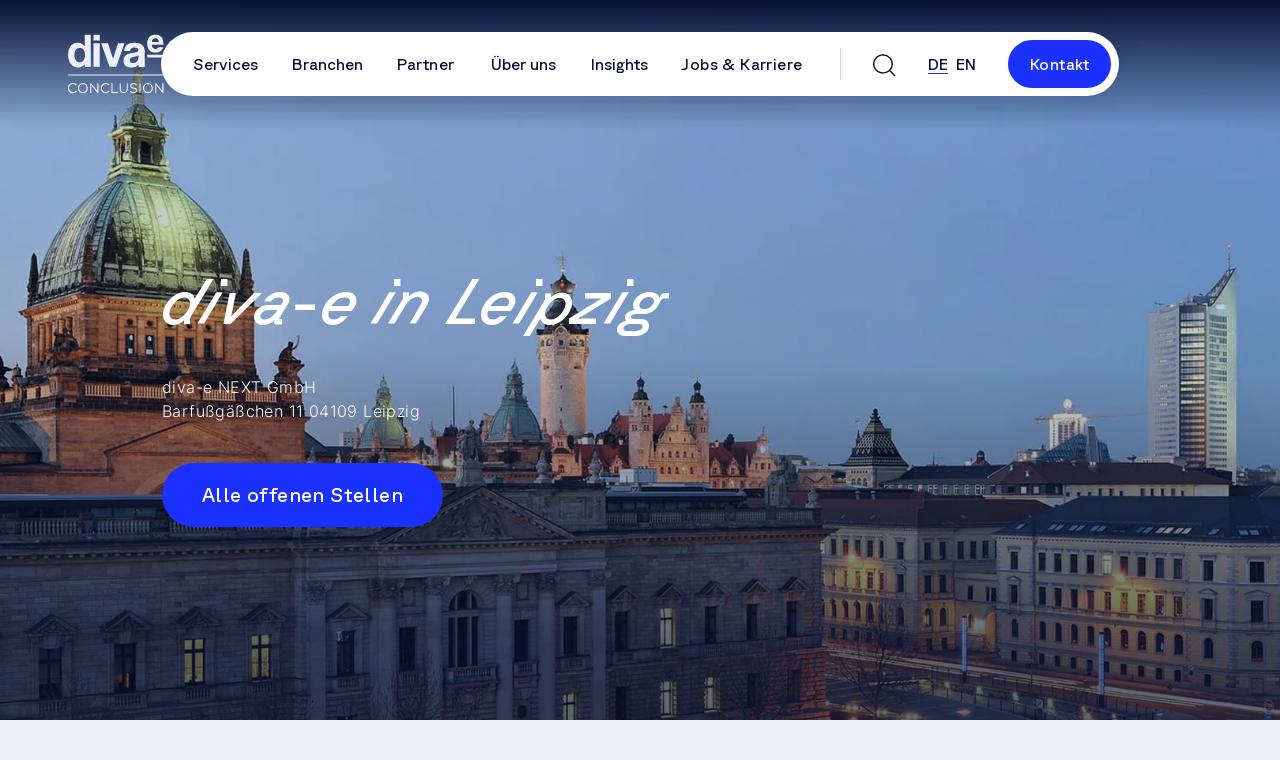

--- FILE ---
content_type: text/html;charset=utf-8
request_url: https://www.diva-e.com/de/ueber-uns/standorte/leipzig/
body_size: 46485
content:
<!DOCTYPE html>
<html lang="de">
<head><meta charset="utf-8">
<title>Unser Standort in Leipzig | diva-e Conclusion</title>
<meta name="viewport" content="width=device-width, initial-scale=1">
<meta name="author" content="diva-e Digital Value Excellence GmbH">
<meta name="og:type" content="website">
<meta name="og:site_name" content="diva-e">
<meta name="twitter:site" content="https://www.diva-e.com">
<meta name="twitter:card" content="summary">
<link rel="preconnect" href="//privacy-proxy.usercentrics.eu">
<link rel="preload" href="//privacy-proxy.usercentrics.eu/latest/uc-block.bundle.js" as="script">
<link rel="preload" href="/fonts/GT-Planar-VF.woff2" as="font" type="font/woff2" crossorigin="anonymous">
<link rel="preload" href="/fonts/Inter.woff2" as="font" type="font/woff2" crossorigin="anonymous">
<script>(function(w,d,s,l,i){w[l]=w[l]||[];w[l].push({'gtm.start':new Date().getTime(),event:'gtm.js'});var f=d.getElementsByTagName(s)[0],j=d.createElement(s);j.async=true;j.src="https://load.data.diva-e.com/7nqndmrluefj.js?"+i;f.parentNode.insertBefore(j,f);})(window,document,'script','dataLayer','bv2jl=aWQ9R1RNLVc3N1RMU1M%3D&sort=desc');</script>
<script id="usercentrics-cmp" src="https://web.cmp.usercentrics.eu/ui/loader.js" data-settings-id="zwbhh7MR" async=""></script>
<script type="application/javascript" src="https://privacy-proxy.usercentrics.eu/latest/uc-block.bundle.js"></script>
<script type="application/ld+json">{"@context":"https://schema.org","@type":"Organization","url":"https://www.diva-e.com","name":"diva-e","logo":"","sameAs":["https://www.instagram.com/diva_excellence/?hl=de","https://twitter.com/diva_excellence","https://www.facebook.com/divae.gmbh/","https://www.youtube.com/c/divaenterprise","https://www.linkedin.com/company/divaedigitalvalueexcellence/","https://www.xing.com/pages/divaedigitalvalueexcellencegmbh"]}</script>
<meta name="description" content="Im Trifugium am Barfußgässchen gelegen, ist unser Standort zentral, gut erreichbar und wirkt an deutschlandweiten Projekten mit anderen Teams mit.">
<meta property="og:title" content="Unser Standort in Leipzig | diva-e Conclusion">
<meta property="og:description" content="Im Trifugium am Barfußgässchen gelegen, ist unser Standort zentral, gut erreichbar und wirkt an deutschlandweiten Projekten mit anderen Teams mit.">
<meta property="og:image" content="https://a.storyblok.com/f/194188/800x420/2f253d4b5d/og-image.png">
<meta property="og:url" content="https://www.diva-e.com/de/ueber-uns/standorte/leipzig/">
<meta name="twitter:title" content="Unser Standort in Leipzig | diva-e Conclusion">
<meta name="twitter:description" content="Im Trifugium am Barfußgässchen gelegen, ist unser Standort zentral, gut erreichbar und wirkt an deutschlandweiten Projekten mit anderen Teams mit.">
<meta name="twitter:image" content="https://a.storyblok.com/f/194188/800x420/2f253d4b5d/og-image.png">
<meta name="robots" content="index, follow">
<meta name="mobile-web-app-capable" content="yes">
<link rel="manifest" href="/manifest.json" crossorigin="use-credentials">
<link rel="icon" href="/_nuxt/icons/64x64.5f6b12d0.png">
<link rel="apple-touch-icon" href="/_nuxt/icons/512x512.5f6b12d0.png">
<link rel="canonical" href="https://www.diva-e.com/de/ueber-uns/standorte/leipzig/">
<script type="application/ld+json">{"@context":"https://schema.org","@type":"BreadcrumbList","itemListElement":[{"@type":"ListItem","position":1,"name":"Startseite","item":"/"},{"@type":"ListItem","position":2,"name":"Über uns","item":"ueber-uns/"},{"@type":"ListItem","position":3,"name":"diva-e Standorte","item":"ueber-uns/standorte/"},{"@type":"ListItem","position":4,"name":"Leipzig","item":"/de/ueber-uns/standorte/leipzig/"}]}</script><link rel="modulepreload" as="script" crossorigin href="/_nuxt/entry.9c8b128e.js"><link rel="preload" as="style" href="/_nuxt/entry.3cb59429.css"><link rel="modulepreload" as="script" crossorigin href="/_nuxt/swiper-vue.7770ed4e.js"><link rel="preload" as="style" href="/_nuxt/swiper-vue.0b4c9ba7.css"><link rel="modulepreload" as="script" crossorigin href="/_nuxt/default.9170f621.js"><link rel="modulepreload" as="script" crossorigin href="/_nuxt/AnchorLink.vue.d6c87dd0.js"><link rel="modulepreload" as="script" crossorigin href="/_nuxt/global.7d851791.js"><link rel="modulepreload" as="script" crossorigin href="/_nuxt/asyncData.af956936.js"><link rel="modulepreload" as="script" crossorigin href="/_nuxt/useAsyncStoryblok.4667892f.js"><link rel="modulepreload" as="script" crossorigin href="/_nuxt/helper.cd34a40a.js"><link rel="modulepreload" as="script" crossorigin href="/_nuxt/logo-diva-e-conclusion.f0b11a24.js"><link rel="modulepreload" as="script" crossorigin href="/_nuxt/icon-search.66da2300.js"><link rel="modulepreload" as="script" crossorigin href="/_nuxt/ResponsiveImage.vue.a994fe2c.js"><link rel="modulepreload" as="script" crossorigin href="/_nuxt/arrow-slider.446e4bbf.js"><link rel="modulepreload" as="script" crossorigin href="/_nuxt/icon-footer-instagram.a7c47eaa.js"><link rel="modulepreload" as="script" crossorigin href="/_nuxt/icon-footer-twitter.f030640b.js"><link rel="modulepreload" as="script" crossorigin href="/_nuxt/icon-footer-facebook.d9d55cf1.js"><link rel="modulepreload" as="script" crossorigin href="/_nuxt/icon-footer-youtube.77c0c14e.js"><link rel="modulepreload" as="script" crossorigin href="/_nuxt/icon-footer-linkedin.b1620151.js"><link rel="modulepreload" as="script" crossorigin href="/_nuxt/icon-footer-xing.ad675beb.js"><link rel="modulepreload" as="script" crossorigin href="/_nuxt/composables.8e35c6c8.js"><link rel="modulepreload" as="script" crossorigin href="/_nuxt/icon-close.1538b5ad.js"><link rel="modulepreload" as="script" crossorigin href="/_nuxt/_...slug_.6cbaa5b7.js"><link rel="modulepreload" as="script" crossorigin href="/_nuxt/Page.dc3cdc80.js"><link rel="modulepreload" as="script" crossorigin href="/_nuxt/LayoutBreadcrumbs.7705efa3.js"><link rel="preload" as="style" href="/_nuxt/LayoutBreadcrumbs.20b9e1fb.css"><link rel="modulepreload" as="script" crossorigin href="/_nuxt/Hero.42f07368.js"><link rel="modulepreload" as="script" crossorigin href="/_nuxt/HeadingType.vue.0ab6819e.js"><link rel="modulepreload" as="script" crossorigin href="/_nuxt/CardsBlock.79ac8088.js"><link rel="modulepreload" as="script" crossorigin href="/_nuxt/CardsBlockItem.db4ff5a0.js"><link rel="modulepreload" as="script" crossorigin href="/_nuxt/IntroSideContainer.3f67ec98.js"><link rel="modulepreload" as="script" crossorigin href="/_nuxt/Contact.2c52124a.js"><link rel="modulepreload" as="script" crossorigin href="/_nuxt/ContactImg.b86883bf.js"><link rel="modulepreload" as="script" crossorigin href="/_nuxt/ContactInfo.7626173e.js"><link rel="modulepreload" as="script" crossorigin href="/_nuxt/icon-linkedin.9e1f475a.js"><link rel="modulepreload" as="script" crossorigin href="/_nuxt/icon-xing.d47ede92.js"><link rel="modulepreload" as="script" crossorigin href="/_nuxt/useContactCard.220f9b59.js"><link rel="modulepreload" as="script" crossorigin href="/_nuxt/arrow-down-union.b1762343.js"><link rel="modulepreload" as="script" crossorigin href="/_nuxt/QuotesSlider.ecb7da82.js"><link rel="modulepreload" as="script" crossorigin href="/_nuxt/QuoteSliderImageMobile.4f3bf405.js"><link rel="modulepreload" as="script" crossorigin href="/_nuxt/QuoteSliderImageDesktop.843d13ff.js"><link rel="prefetch" as="image" type="image/svg+xml" href="/_nuxt/icon-arrow-right-list-item.3fb2e5f5.svg"><link rel="prefetch" as="script" crossorigin href="/_nuxt/arrow-down.eefcf5f2.js"><link rel="prefetch" as="script" crossorigin href="/_nuxt/arrow-tab.4bcdd16f.js"><link rel="prefetch" as="script" crossorigin href="/_nuxt/close.ca886fe4.js"><link rel="prefetch" as="script" crossorigin href="/_nuxt/icon-arrow-down-accordion.70f5dde7.js"><link rel="prefetch" as="script" crossorigin href="/_nuxt/icon-arrow-down.17ab0593.js"><link rel="prefetch" as="script" crossorigin href="/_nuxt/icon-arrow-right-list-item.635edae6.js"><link rel="prefetch" as="script" crossorigin href="/_nuxt/icon-chevron-right.7fe23923.js"><link rel="prefetch" as="script" crossorigin href="/_nuxt/icon-chevron-up.61a7ce85.js"><link rel="prefetch" as="script" crossorigin href="/_nuxt/icon-email.9aac93eb.js"><link rel="prefetch" as="script" crossorigin href="/_nuxt/icon-heart.2c11f9bb.js"><link rel="prefetch" as="script" crossorigin href="/_nuxt/icon-list.2160293c.js"><link rel="prefetch" as="script" crossorigin href="/_nuxt/icon-play.490dd584.js"><link rel="prefetch" as="script" crossorigin href="/_nuxt/icon-search-2.f20f313d.js"><link rel="prefetch" as="script" crossorigin href="/_nuxt/icon-search-2b.7237f8ae.js"><link rel="prefetch" as="script" crossorigin href="/_nuxt/icon-send.85cec1a8.js"><link rel="prefetch" as="script" crossorigin href="/_nuxt/icon-twitter.bf44aba1.js"><link rel="prefetch" as="script" crossorigin href="/_nuxt/line-hero-mobile.d374011c.js"><link rel="prefetch" as="script" crossorigin href="/_nuxt/line-hero.700d235f.js"><link rel="prefetch" as="script" crossorigin href="/_nuxt/logo-mobile.737ec873.js"><link rel="prefetch" as="script" crossorigin href="/_nuxt/logo.c4dbb6aa.js"><link rel="prefetch" as="script" crossorigin href="/_nuxt/algoliasearch-lite.esm.browser.a0ea2945.js"><link rel="prefetch" as="script" crossorigin href="/_nuxt/algoliasearch.esm.browser.b8f338cc.js"><link rel="prefetch" as="script" crossorigin href="/_nuxt/recommend.esm.browser.c929aa81.js"><link rel="prefetch" as="style" href="/_nuxt/error-component.2119ed6e.css"><link rel="prefetch" as="script" crossorigin href="/_nuxt/error-component.97a55a5d.js"><link rel="prefetch" as="image" type="image/svg+xml" href="/_nuxt/icon-chevron-right.7a05aa73.svg"><link rel="stylesheet" href="/_nuxt/entry.3cb59429.css"><link rel="stylesheet" href="/_nuxt/swiper-vue.0b4c9ba7.css"><link rel="stylesheet" href="/_nuxt/LayoutBreadcrumbs.20b9e1fb.css"><style>:root{--font-slnt-normal:0;--font-slnt-30-positive:30}</style><style>[data-v-9096fc1b]:root{--font-slnt-normal:0;--font-slnt-30-positive:30}.circle[data-v-9096fc1b]{background:#1b31ff;border-radius:50%;display:none;font-family:GT Planar VF,Helvetica,"sans-serif",cursive;font-size:2.5rem;font-variation-settings:"slnt" 30;height:20px;left:0;margin:-20px 0 0 -20px;pointer-events:none;position:fixed;top:0;transition:width .3s,height .3s,margin .3s,transform .15s ease-out;width:20px;z-index:99999}@media (min-width:768px){.circle[data-v-9096fc1b]{display:block;font-size:3rem}}.circle.cursor-text[data-v-9096fc1b]{box-shadow:0 0 5px 8px #1b31ff;mix-blend-mode:overlay}.circle.cursor-hero-small[data-v-9096fc1b]{mix-blend-mode:inherit;z-index:0}.circle[data-v-9096fc1b]:before{content:"";opacity:0}.circle[data-v-9096fc1b]:after{background:#1b31ff;border-radius:50%;content:"";display:block;height:calc(100% + 2px);margin-left:-1px;margin-top:-1px;opacity:1;width:calc(100% + 2px)}.circle.cursor-link-text[data-v-9096fc1b]{height:170px;margin:-85px 0 0 -85px;width:170px}@media (min-width:768px){.circle.cursor-link-text[data-v-9096fc1b]{height:230px;margin:-115px 0 0 -115px;width:230px}}.circle.cursor-link-text[data-v-9096fc1b]:before{color:#edf0fb;content:attr(data-text);left:50%;opacity:1;position:absolute;text-align:center;top:50%;transform:translate(-50%,-50%);transition:opacity .75s ease-out .15s;width:100%}.circle.cursor-play[data-v-9096fc1b]{height:150px;margin:-75px 0 0 -75px;width:150px}.circle.cursor-play[data-v-9096fc1b]:before{color:#edf0fb;content:attr(data-text);left:50%;opacity:1;position:absolute;text-align:center;top:50%;transform:translate(-50%,-50%);transition:opacity .6s;width:100%}.circle.cursor-blur[data-v-9096fc1b]{background-color:transparent;z-index:0}.circle.cursor-blur[data-v-9096fc1b]:before{background:#1b31ff;border-radius:50%;filter:blur(4px);height:30px;opacity:1;position:absolute;transition:transform .25s ease-in-out,filter .25s ease-in-out;width:30px}.circle.cursor-blur.blur--lg[data-v-9096fc1b]:before{transform:scale(2.5)}.circle.cursor-blur.blur--md[data-v-9096fc1b]:before{transform:scale(2)}.circle.cursor-blur.blur--sm[data-v-9096fc1b]:before{transform:scale(1.5)}.circle.cursor-hide[data-v-9096fc1b]{opacity:0;visibility:hidden}</style><style>[data-v-ad3cb37c]:root{--font-slnt-normal:0;--font-slnt-30-positive:30}.header[data-v-ad3cb37c]{position:fixed;z-index:15}.header[data-v-ad3cb37c],.header[data-v-ad3cb37c]:before{left:0;top:0;width:100%}.header[data-v-ad3cb37c]:before{background:linear-gradient(#081160,transparent);border-radius:0;content:"";height:100%;margin:auto;position:absolute;right:0;transition:.25s ease-in-out;z-index:-1}@media (min-width:1280px){.header[data-v-ad3cb37c]:before{background:linear-gradient(#081235,rgba(8,18,53,0))}}.header[data-v-ad3cb37c]:after{background-color:rgba(8,18,53,.6);content:"";height:100vh;left:0;opacity:0;position:absolute;top:0;transition:opacity .25s ease-in-out,visibility .25s ease-in-out;visibility:hidden;width:100%;z-index:-2}.header.is-open[data-v-ad3cb37c]:after,.header.is-submenu-open[data-v-ad3cb37c]:after{opacity:1;visibility:visible}.header__container[data-v-ad3cb37c]{align-items:center;display:flex;justify-content:space-between;padding:13px 24px;position:relative;transition:.25s ease-in-out}@media (min-width:475px){.header__container[data-v-ad3cb37c]{flex-wrap:wrap}}@media (min-width:1280px){.header__container[data-v-ad3cb37c]{justify-content:center;padding:32px 64px}}.is-open .header__container[data-v-ad3cb37c]{padding:24px}@media (min-width:1280px){.header__logo[data-v-ad3cb37c]{left:64px;padding:12px 0;position:absolute;top:auto}}.header__logo[data-v-ad3cb37c]:active,.header__logo[data-v-ad3cb37c]:focus,.header__logo[data-v-ad3cb37c]:focus-visible,.header__logo[data-v-ad3cb37c]:focus-within{border:2px dashed #1b31ff;border-radius:8px}.header__logo a[data-v-ad3cb37c]{display:block}.header__logo svg[data-v-ad3cb37c]{fill:#edf0fb;display:block;transition:fill .25s ease-in-out .2s}.is-open .header__logo svg[data-v-ad3cb37c]{fill:#081235}.header__logo .logo[data-v-ad3cb37c]{height:52px;width:77px}@media (min-width:768px){.header__logo .logo[data-v-ad3cb37c]{height:62px;width:104px}}@media (min-width:1366px){.header__logo .logo[data-v-ad3cb37c]{height:62px;width:120px}}.is-open .header__logo .logo[data-v-ad3cb37c]  path{fill:#081235}.header__icon-search[data-v-ad3cb37c]{padding:0 16px}.header__icon-search svg[data-v-ad3cb37c]{fill:#081235;vertical-align:middle;width:23px}.header__mobile-wrapper .header__icon-search[data-v-ad3cb37c]{opacity:0;padding:12px;visibility:hidden}.is-open .header__mobile-wrapper .header__icon-search[data-v-ad3cb37c]{opacity:1;padding:8px;visibility:visible}.header__icon-search[data-v-ad3cb37c]:active,.header__icon-search[data-v-ad3cb37c]:focus,.header__icon-search[data-v-ad3cb37c]:focus-visible,.header__icon-search[data-v-ad3cb37c]:focus-within{border:2px dashed #1b31ff;border-radius:8px}.header__nav[data-v-ad3cb37c]{align-items:center;background-color:#fff;border-radius:32px;box-shadow:0 0 30px rgba(8,18,53,.1);display:flex;height:0;inset:8px;opacity:0;overflow:hidden;padding:97px 8px 16px;position:fixed;transition:opacity .25s ease-in-out,visibility .25s ease-in-out,height .25s ease-in-out;visibility:visible;z-index:-1}@media (min-width:1280px){.header__nav[data-v-ad3cb37c]{border-radius:100px;height:auto;opacity:1;overflow:visible;padding:8px 8px 8px 16px;position:static;visibility:visible;z-index:auto}}.is-open .header__nav[data-v-ad3cb37c]{height:calc(100% - 16px);opacity:1;visibility:visible}.header__nav .header__langs[data-v-ad3cb37c]{display:none}@media (min-width:1280px){.header__nav .header__langs[data-v-ad3cb37c]{display:flex}}.header__nav .header__icon-search[data-v-ad3cb37c]{display:none}@media (min-width:1280px){.header__nav .header__icon-search[data-v-ad3cb37c]{display:block}}.header__nav-container[data-v-ad3cb37c]{align-self:flex-start;height:100%;padding-bottom:94px;width:100%}@media (min-width:1280px){.header__nav-container[data-v-ad3cb37c]{align-self:center;height:auto;padding-bottom:0}}.header__nav-wrapper[data-v-ad3cb37c]{display:flex;flex-direction:column;height:100%;overflow:auto;padding:0 16px;width:100%}@media (min-width:1280px){.header__nav-wrapper[data-v-ad3cb37c]{align-items:center;flex-direction:row;height:auto;overflow:visible;padding:0;width:auto}.header__nav-wrapper[data-v-ad3cb37c]:after{background-color:#cfd3e1;content:"";height:32px;margin:0 16px;width:1px}}.header__langs[data-v-ad3cb37c]{align-items:center;display:flex;opacity:0;transition:.25s ease-in-out;visibility:hidden}@media (min-width:1280px){.header__langs[data-v-ad3cb37c]{opacity:1;padding:0 12px;visibility:visible}}.header__langs.show[data-v-ad3cb37c],.is-open .header__langs[data-v-ad3cb37c]{opacity:1;visibility:visible}.header__lang-item[data-v-ad3cb37c]{color:#fff;display:block;font-family:GT Planar VF,Helvetica,"sans-serif",cursive;font-size:2rem;font-variation-settings:"slnt" 0;font-weight:400;line-height:2.6rem;padding:12px;position:relative;text-transform:uppercase;transition:color .25s ease-in-out .2s}@media (min-width:1280px){.header__lang-item[data-v-ad3cb37c]{color:#081235;font-size:1.6rem;padding:0 4px}}.active .header__lang-item[data-v-ad3cb37c]:after{background-color:#fff;bottom:14px;content:"";height:1px;left:12px;position:absolute;transition:background-color .25s ease-in-out .2s;width:calc(100% - 24px)}@media (min-width:1280px){.active .header__lang-item[data-v-ad3cb37c]:after{background-color:#1b31ff;bottom:3px;left:4px;width:calc(100% - 8px)}}.is-open .active .header__lang-item[data-v-ad3cb37c]:after{background-color:#081235}.is-open .header__lang-item[data-v-ad3cb37c]{color:#081235;padding:8px}.is-open .header__lang-item[data-v-ad3cb37c]:after{bottom:10px;left:8px;width:calc(100% - 16px)}.header__lang-item[data-v-ad3cb37c]:active,.header__lang-item[data-v-ad3cb37c]:focus,.header__lang-item[data-v-ad3cb37c]:focus-visible,.header__lang-item[data-v-ad3cb37c]:focus-within{border:2px dashed #1b31ff;border-radius:8px}.header__contact[data-v-ad3cb37c]{bottom:24px;left:32px;opacity:0;position:fixed;right:32px;visibility:hidden}.header__contact .btn--menu[data-v-ad3cb37c]{width:100%}.is-open .header__contact[data-v-ad3cb37c]{opacity:1;visibility:visible}@media (min-width:1280px){.header__contact[data-v-ad3cb37c]{display:block;margin-left:16px;min-width:103px;opacity:1;position:static;visibility:visible}}.header__contact:active .btn--menu[data-v-ad3cb37c],.header__contact:focus .btn--menu[data-v-ad3cb37c],.header__contact:focus-visible .btn--menu[data-v-ad3cb37c],.header__contact:focus-within .btn--menu[data-v-ad3cb37c]{font-variation-settings:"slnt" 30}.header__contact:active .btn--menu[data-v-ad3cb37c]:before,.header__contact:focus .btn--menu[data-v-ad3cb37c]:before,.header__contact:focus-visible .btn--menu[data-v-ad3cb37c]:before,.header__contact:focus-within .btn--menu[data-v-ad3cb37c]:before{filter:blur(4px)}.header__btn-burger[data-v-ad3cb37c]{align-items:center;background-color:#1b31ff;border-radius:50%;display:flex;flex-direction:column;height:60px;justify-content:center;padding:20px 13px;row-gap:6px;transition:background-color .4s ease-out;width:60px}.header__btn-burger span[data-v-ad3cb37c]{background-color:#fff;display:block;height:2px;transition:.25s ease-in-out;width:100%}.is-open .header__btn-burger[data-v-ad3cb37c]{background-color:transparent;height:32px;padding:0;transition:background-color ease-out;width:32px}.is-open .header__btn-burger span[data-v-ad3cb37c]{background-color:#081235}.is-open .header__btn-burger span[data-v-ad3cb37c]:first-child{transform:rotate(45deg) translate(2px,3px)}.is-open .header__btn-burger span[data-v-ad3cb37c]:nth-child(2){transform:rotate(-45deg) translate(2px,-4px)}.is-open .header__btn-burger span[data-v-ad3cb37c]:last-child{display:none}.is-open .header__btn-burger[data-v-ad3cb37c]:active,.is-open .header__btn-burger[data-v-ad3cb37c]:focus,.is-open .header__btn-burger[data-v-ad3cb37c]:focus-visible,.is-open .header__btn-burger[data-v-ad3cb37c]:focus-within{border:2px dashed #1b31ff;border-radius:8px}.header__mobile-wrapper[data-v-ad3cb37c]{align-items:center;-moz-column-gap:16px;column-gap:16px;display:flex}.is-open .header__mobile-wrapper[data-v-ad3cb37c]{-moz-column-gap:20px;column-gap:20px}@media (min-width:475px){.is-open .header__mobile-wrapper[data-v-ad3cb37c]{-moz-column-gap:40px;column-gap:40px}}@media (min-width:1280px){.header__mobile-wrapper[data-v-ad3cb37c]{display:none}}</style><style>[data-v-1c0cd8e6]:root{--font-slnt-normal:0;--font-slnt-30-positive:30}.menu-item__link[data-v-1c0cd8e6]{color:#081235;display:block;font-family:GT Planar VF,Helvetica,"sans-serif",cursive;font-size:1.6rem;font-variation-settings:"slnt" 0;line-height:115%;padding:13px 16px;-webkit-text-decoration:underline 1px transparent;text-decoration:underline 1px transparent;text-underline-offset:3px;transition:.3s ease-in-out}.menu-item__link[data-v-1c0cd8e6]:before{content:attr(item);display:block;font-variation-settings:"slnt" 30;height:0;overflow:hidden;visibility:hidden}.menu-item__link[data-v-1c0cd8e6]:active,.menu-item__link[data-v-1c0cd8e6]:focus,.menu-item__link[data-v-1c0cd8e6]:focus-visible,.menu-item__link[data-v-1c0cd8e6]:hover{font-variation-settings:"slnt" 30;text-decoration-color:#081235;text-decoration:underline}.menu-item__submenu[data-v-1c0cd8e6]{opacity:0;transition:opacity .25s ease-in-out,visibility .25s ease-in-out;visibility:hidden;z-index:10}.menu-item__submenu .menu-item__link[data-v-1c0cd8e6]{display:inline-block;padding:11px 32px}.menu-item__submenu .menu-item__link[data-v-1c0cd8e6]:before{display:none}.menu-item__submenu--first-level[data-v-1c0cd8e6]{left:64px;padding-top:40px;position:absolute;right:64px}.menu-item__submenu--first-level>.menu-item__submenu-container[data-v-1c0cd8e6]{background-color:#fff;border-radius:32px;display:flex;flex-direction:row;height:100%;max-height:calc(100vh - 168px);overflow:auto;padding:48px 16px 60px;width:100%}.menu-item__submenu--first-level>.menu-item__submenu-container>.menu-item[data-v-1c0cd8e6]{border-right:1px solid #cfd3e1;width:25%}.menu-item__submenu--first-level>.menu-item__submenu-container>.menu-item[data-v-1c0cd8e6]:last-child{border:0}.menu-item__submenu--first-level>.menu-item__submenu-container>.menu-item>.menu-item__link[data-v-1c0cd8e6]{font-size:2.4rem;line-height:140%;padding:0 32px 12px}.menu-item__submenu--first-level>.menu-item__submenu-container--row-end[data-v-1c0cd8e6]{padding:48px 16px 24px;row-gap:40px}.menu-item__submenu--first-level>.menu-item__submenu-container--row-end>.menu-item[data-v-1c0cd8e6]:nth-child(n+5){border-right:0;border-top:1px solid #cfd3e1;display:flex;justify-content:center;margin:0 32px;width:100%}.menu-item__submenu--first-level>.menu-item__submenu-container--row-end>.menu-item:nth-child(n+5) .menu-item__link[data-v-1c0cd8e6]{align-items:center;-moz-column-gap:24px;column-gap:24px;display:flex;min-height:auto!important;padding:20px 32px 0}.menu-item__submenu--first-level>.menu-item__submenu-container--row-end>.menu-item:nth-child(n+5) .menu-item__link[data-v-1c0cd8e6]:after{background-color:currentColor;color:#081235;content:"";height:20px;-webkit-mask-image:url(/_nuxt/icon-arrow-right-list-item.3fb2e5f5.svg);mask-image:url(/_nuxt/icon-arrow-right-list-item.3fb2e5f5.svg);-webkit-mask-position:center;mask-position:center;-webkit-mask-repeat:no-repeat;mask-repeat:no-repeat;-webkit-mask-size:contain;mask-size:contain;width:20px}.menu-item__submenu--first-level>.menu-item__submenu-container--row-end>.menu-item:nth-child(n+5) .menu-item__submenu[data-v-1c0cd8e6]{display:none}.menu-item__submenu--first-level.menu-item__submenu--default>.menu-item__submenu-container>.menu-item[data-v-1c0cd8e6]:nth-child(4n){border:0}@media (min-width:1280px){.menu-item__submenu--first-level.menu-item__submenu--default>.menu-item__submenu-container>.menu-item>.menu-item__link[data-v-1c0cd8e6]{min-height:115px}}@media (min-width:1366px){.menu-item__submenu--first-level.menu-item__submenu--default>.menu-item__submenu-container>.menu-item>.menu-item__link[data-v-1c0cd8e6]{min-height:80px}}.menu-item__submenu--second-level[data-v-1c0cd8e6]{inset:0}.menu-item__submenu--second-level .menu-item:first-child .menu-item__link[data-v-1c0cd8e6]{padding-top:22px}.menu-item__submenu--second-level .menu-item:last-child .menu-item__link[data-v-1c0cd8e6]{padding-bottom:0}.menu-item__submenu--single-level .menu-item__submenu-container[data-v-1c0cd8e6]{flex-direction:column;flex-wrap:inherit;margin:0 auto;max-width:1280px;padding:20px 48px 30px;text-align:center}.menu-item__submenu--single-level .menu-item__submenu-container .menu-item[data-v-1c0cd8e6]{border-bottom:1px solid #cfd3e1;border-right:0;padding:30px 0;text-align:center;width:100%}.menu-item__submenu--single-level .menu-item__submenu-container .menu-item .menu-item__link[data-v-1c0cd8e6]{font-size:2.4rem;line-height:140%;padding:0 12px}.menu-item__submenu--single-level .menu-item__submenu-container .menu-item .menu-item__link[data-v-1c0cd8e6]:active,.menu-item__submenu--single-level .menu-item__submenu-container .menu-item .menu-item__link[data-v-1c0cd8e6]:focus,.menu-item__submenu--single-level .menu-item__submenu-container .menu-item .menu-item__link[data-v-1c0cd8e6]:focus-visible,.menu-item__submenu--single-level .menu-item__submenu-container .menu-item .menu-item__link[data-v-1c0cd8e6]:focus-within{border:2px dashed #1b31ff;border-radius:8px;font-variation-settings:"slnt" 0;text-decoration:none;transition:none}.menu-item__submenu--single-level .menu-item__submenu[data-v-1c0cd8e6]{display:none}.menu-item__submenu.has-card .menu-item__submenu-container[data-v-1c0cd8e6]{-moz-column-gap:40px;column-gap:40px;display:flex;flex-direction:row;flex-flow:wrap;max-width:100%;padding:48px 48px 60px}.menu-item__submenu.has-card .menu-item__submenu-container>li[data-v-1c0cd8e6]{width:calc(33.33333% - 26.66667px)}.menu-item__submenu.has-card .menu-item__submenu-container .menu-item[data-v-1c0cd8e6]{padding:32px 0;text-align:left}.menu-item__submenu.has-card .menu-item__submenu-container .menu-item__link[data-v-1c0cd8e6]{padding:0}.menu-item__submenu-container[data-v-1c0cd8e6]{flex-wrap:wrap}.menu-item__no-card[data-v-1c0cd8e6]{padding:0 32px 32px}.menu-item--top-parent:active>.menu-item__link[data-v-1c0cd8e6],.menu-item--top-parent:focus-visible>.menu-item__link[data-v-1c0cd8e6],.menu-item--top-parent:focus-within>.menu-item__link[data-v-1c0cd8e6],.menu-item--top-parent:focus>.menu-item__link[data-v-1c0cd8e6],.menu-item--top-parent:hover>.menu-item__link[data-v-1c0cd8e6]{font-variation-settings:"slnt" 30;text-decoration-color:#081235;text-decoration:underline}.menu-item--has-submenu>.menu-item__link[data-v-1c0cd8e6]{position:relative}.menu-item--active .menu-item__submenu[data-v-1c0cd8e6]{opacity:1;visibility:visible}.menu-item[data-v-1c0cd8e6]:hover{border-color:#1b31ff}.menu-item:hover .menu-item__submenu[data-v-1c0cd8e6]{opacity:1;visibility:visible}</style><style>[data-v-dd958fcb]:root{--font-slnt-normal:0;--font-slnt-30-positive:30}.menu-item-card[data-v-dd958fcb]{align-items:flex-start;background-color:#f3f6ff;border-radius:24px;display:flex;flex-direction:column;padding:32px;position:relative;row-gap:17px}.menu-item-card[data-v-dd958fcb]:focus-within{border:2px dashed #1b31ff}.menu-item-card:focus-within .menu-item-card__title-heading[data-v-dd958fcb]{font-variation-settings:"slnt" 30}.menu-item-card:focus-within .menu-item-card__link[data-v-dd958fcb]{font-variation-settings:"slnt" 30}.menu-item-card__inner-link[data-v-dd958fcb]{height:100%;left:0;position:absolute;top:0;width:100%;z-index:2}.menu-item-card__inner-link:hover+.menu-item-card__title .menu-item-card__title-heading[data-v-dd958fcb],.menu-item-card__inner-link:hover+.menu-item-card__title+.menu-item-card__image+.menu-item-card__description+.menu-item-card__link[data-v-dd958fcb],.menu-item-card__inner-link:hover+.menu-item-card__title+.menu-item-card__image+.menu-item-card__link[data-v-dd958fcb]{font-variation-settings:"slnt" 30}.menu-item-card__title-heading[data-v-dd958fcb]{color:#081235;font-family:GT Planar VF,Helvetica,"sans-serif",cursive;font-size:2rem;font-variation-settings:"slnt" 0;font-weight:400;-webkit-hyphens:auto;hyphens:auto;line-height:140%;text-align:left;transition:.25s ease-in-out}@media (min-width:1200px){.menu-item-card__title-heading[data-v-dd958fcb]{font-size:3.4rem}}.menu-item-card__title-heading strike[data-v-dd958fcb]:after{content:"";height:6px;top:25px}.menu-item-card__title-heading u[data-v-dd958fcb]{padding-bottom:5px;text-decoration-color:#1b31ff;text-decoration-thickness:3px;text-underline-offset:6px}@media (min-width:1200px){.menu-item-card__title-heading[data-v-dd958fcb]{font-size:2.4rem}}.menu-item-card__image[data-v-dd958fcb]{border-radius:12px;margin:0;max-width:100%;overflow:hidden;position:relative;width:100%}.menu-item-card__image[data-v-dd958fcb]:before{content:"";display:block;padding-bottom:57%}.menu-item-card__image iframe[data-v-dd958fcb],.menu-item-card__image img[data-v-dd958fcb],.menu-item-card__image svg[data-v-dd958fcb]{height:100%;left:0;-o-object-fit:cover;object-fit:cover;position:absolute;top:0;width:100%;z-index:1}.menu-item-card__image[data-v-dd958fcb] iframe,.menu-item-card__image[data-v-dd958fcb] img,.menu-item-card__image[data-v-dd958fcb] svg{height:100%;left:0;-o-object-fit:cover;object-fit:cover;position:absolute;top:0;width:100%;z-index:1}.menu-item-card__description[data-v-dd958fcb]{color:#000;text-align:left}.menu-item-card__link[data-v-dd958fcb]{border-bottom:2px solid #1b31ff;font-family:GT Planar VF,Helvetica,"sans-serif",cursive;font-size:2.2rem;font-variation-settings:"slnt" 0;line-height:2.53rem;transition:.25s ease-in-out}.menu-item-card__link a[data-v-dd958fcb]{color:#081235}</style><style>[data-v-9ca3b928]:root{--font-slnt-normal:0;--font-slnt-30-positive:30}.footer[data-v-9ca3b928]{background-color:#081235;color:#edf0fb;padding:40px 0}@media (min-width:768px){.footer[data-v-9ca3b928]{padding:40px 0 64px}}.footer__wrapper[data-v-9ca3b928]{margin:0 auto;max-width:100%;padding:0 24px;width:100%}@media (min-width:768px){.footer__wrapper[data-v-9ca3b928]{padding:0 64px}}.footer__container[data-v-9ca3b928]{--gridColumnNumber:4!important;-moz-column-gap:24px;column-gap:24px;display:flex;flex-wrap:wrap;margin:0 auto;width:100%;width:calc(400%/var(--gridColumnNumber) - (var(--gridColumnNumber) - 4)*24px/var(--gridColumnNumber))}@media (min-width:768px){.footer__container[data-v-9ca3b928]{--gridColumnNumber:12!important;-moz-column-gap:24px;column-gap:24px;width:calc(400%/var(--gridColumnNumber) - (var(--gridColumnNumber) - 4)*24px/var(--gridColumnNumber));width:calc(1000%/var(--gridColumnNumber) - (var(--gridColumnNumber) - 10)*24px/var(--gridColumnNumber))}}@media (min-width:768px) and (min-width:768px){.footer__container[data-v-9ca3b928]{width:calc(1000%/var(--gridColumnNumber) - (var(--gridColumnNumber) - 10)*24px/var(--gridColumnNumber))}}.footer nav[data-v-9ca3b928]{width:100%}@media (min-width:768px){.footer nav.footer__bottom-nav[data-v-9ca3b928]{width:auto}}.footer .bottom-links ul[data-v-9ca3b928]{-moz-column-gap:32px;column-gap:32px}@media (min-width:1200px){.footer__top-navigation[data-v-9ca3b928]{display:none}}@media (min-width:768px){.footer__main-navigation[data-v-9ca3b928]{width:100%}}.footer__main-navigation a[data-v-9ca3b928]{font-size:1.6rem;line-height:1.8rem}.footer__bottom-nav[data-v-9ca3b928]{padding-right:20px}.footer ul[data-v-9ca3b928]{-moz-column-gap:24px;column-gap:24px;display:flex;flex-wrap:wrap;row-gap:20px;width:100%}@media (min-width:768px){.footer ul[data-v-9ca3b928]{-moz-column-gap:24px;column-gap:24px}}@media (min-width:1200px){.footer ul[data-v-9ca3b928]{-moz-column-gap:52px;column-gap:52px;flex-direction:column;max-height:220px;row-gap:0}}@media (min-width:1366px){.footer ul[data-v-9ca3b928]{max-height:180px}}@media (min-width:1500px){.footer ul[data-v-9ca3b928]{max-height:190px}}@media (min-width:1600px){.footer ul[data-v-9ca3b928]{max-height:170px}}@media (min-width:1920px){.footer ul[data-v-9ca3b928]{max-height:120px}}.footer a[data-v-9ca3b928]{color:#edf0fb}.footer__bottom-navigation[data-v-9ca3b928]{display:flex;flex-direction:column;margin-top:60px;width:100%}@media (min-width:1200px){.footer__bottom-navigation[data-v-9ca3b928]{align-items:center;flex-direction:row;flex-wrap:wrap;justify-content:space-between;margin-top:65px;row-gap:32px}.footer__bottom-navigation ul[data-v-9ca3b928]{flex-direction:row}}.footer__bottom-navigation ul a[data-v-9ca3b928]:active,.footer__bottom-navigation ul a[data-v-9ca3b928]:focus,.footer__bottom-navigation ul a[data-v-9ca3b928]:focus-visible,.footer__bottom-navigation ul a[data-v-9ca3b928]:focus-within{border:2px dashed #1b31ff;border-radius:8px}@media (min-width:1200px){.footer__bottom-navigation-mobile[data-v-9ca3b928]{display:none}}.footer__bottom-navigation-desktop[data-v-9ca3b928]{display:none}@media (min-width:1200px){.footer__bottom-navigation-desktop[data-v-9ca3b928]{display:flex}}.footer__btn-to-top[data-v-9ca3b928]{margin:32px auto 0;text-align:center}@media (min-width:1200px){.footer__btn-to-top[data-v-9ca3b928]{display:none}}.footer__btn-to-top button[data-v-9ca3b928]{background-color:#1b31ff;border-radius:50%;cursor:pointer;height:60px;width:60px}.footer__btn-to-top svg[data-v-9ca3b928]{display:inline-block;transform:rotate(90deg);vertical-align:bottom;width:20px}.footer__social-media[data-v-9ca3b928]{align-items:center;display:flex;justify-content:center;justify-content:space-between;margin-top:56px;width:100%}@media (min-width:550px){.footer__social-media[data-v-9ca3b928]{-moz-column-gap:32px;column-gap:32px;justify-content:center}}@media (min-width:1200px){.footer__social-media[data-v-9ca3b928]{width:auto}}.footer__social-media>a[data-v-9ca3b928]:active,.footer__social-media>a[data-v-9ca3b928]:focus,.footer__social-media>a[data-v-9ca3b928]:focus-visible,.footer__social-media>a[data-v-9ca3b928]:focus-within{border:2px dashed #1b31ff;border-radius:8px}.footer__social-media svg[data-v-9ca3b928]{max-width:28px;vertical-align:bottom}@media (min-width:1200px){.footer__social-media svg[data-v-9ca3b928]{display:block;max-width:16px}.footer__social-media[data-v-9ca3b928]{margin-top:0}}.footer__newsletter[data-v-9ca3b928]{margin:32px 0;width:100%}@media (min-width:1200px){.footer__newsletter[data-v-9ca3b928]{display:none}}.footer__newsletter a[data-v-9ca3b928]{border-bottom:none;text-align:left}.footer__newsletter a[data-v-9ca3b928]:hover{transform:none}.footer__newsletter a span[data-v-9ca3b928],.footer__newsletter a:hover span[data-v-9ca3b928]{font-variation-settings:"slnt" 30}.footer__bottom-newsletter[data-v-9ca3b928]{display:none}@media (min-width:1200px){.footer__bottom-newsletter[data-v-9ca3b928]{display:flex}}@media (min-width:1600px){.footer__bottom-newsletter[data-v-9ca3b928]{padding-right:50px}}.footer__bottom-newsletter a:active span[data-v-9ca3b928],.footer__bottom-newsletter a:focus span[data-v-9ca3b928],.footer__bottom-newsletter a:focus-visible span[data-v-9ca3b928],.footer__bottom-newsletter a:focus-within span[data-v-9ca3b928]{transform:skewX(-30deg)}</style><style>[data-v-99700e42]:root{--font-slnt-normal:0;--font-slnt-30-positive:30}.lightbox[data-v-99700e42]{align-items:center;display:flex;height:100vh;justify-content:center;left:0;opacity:1;padding:12px;position:fixed;top:0;transition:.25s ease-in-out;width:100%;z-index:999}.lightbox.v-enter-from[data-v-99700e42],.lightbox.v-leave-to[data-v-99700e42]{opacity:0}.lightbox-close[data-v-99700e42]{align-items:center;background:#1b31ff;border-radius:100px;display:flex;height:60px;justify-content:center;position:absolute;right:12px;top:12px;width:60px;z-index:3}.lightbox-close[data-v-99700e42]:active,.lightbox-close[data-v-99700e42]:focus,.lightbox-close[data-v-99700e42]:focus-visible,.lightbox-close[data-v-99700e42]:focus-within{border:2px dashed #fff;border-radius:8px;border-radius:100px}.lightbox-backgrd[data-v-99700e42]{background:rgba(8,18,53,.8);height:100vh;left:0;position:absolute;top:0;width:100vw;z-index:-1}.lightbox[data-v-99700e42] img{height:auto;max-height:100%;max-width:100%;-o-object-fit:contain;object-fit:contain;width:auto;z-index:1}@media (min-width:950px){.lightbox[data-v-99700e42]{padding:32px}.lightbox-close[data-v-99700e42]{height:100px;right:32px;top:32px;width:100px}}</style><style>[data-v-ba3630f0]:root{--font-slnt-normal:0;--font-slnt-30-positive:30}.hero[data-v-ba3630f0]{color:#fff;height:100%;width:100%}.hero *[data-v-ba3630f0]{pointer-events:none}.hero__image-wrapper[data-v-ba3630f0]{width:100%}.hero__container[data-v-ba3630f0]{display:flex;flex-direction:column;justify-content:flex-end;position:relative;width:100%}@media (min-width:950px){.hero__container[data-v-ba3630f0]{justify-content:center;min-height:100vh;padding-bottom:0;padding-top:70px}}.hero__image-container[data-v-ba3630f0]{background-color:#081235;height:100%;margin:0;max-width:100%;overflow:hidden;position:relative;position:absolute;top:0;width:100%;z-index:0}.hero__image-container[data-v-ba3630f0]:before{content:"";display:block;padding-bottom:100vh}.hero__image-container iframe[data-v-ba3630f0],.hero__image-container img[data-v-ba3630f0],.hero__image-container svg[data-v-ba3630f0]{height:100%;left:0;-o-object-fit:cover;object-fit:cover;position:absolute;top:0;width:100%;z-index:1}.hero__image-container[data-v-ba3630f0] iframe,.hero__image-container[data-v-ba3630f0] img,.hero__image-container[data-v-ba3630f0] svg{height:100%;left:0;-o-object-fit:cover;object-fit:cover;position:absolute;top:0;width:100%;z-index:1}@media (max-width:949px){.hero__image-container[data-v-ba3630f0]{margin:0;max-width:100%;overflow:hidden;position:relative;width:100%}.hero__image-container[data-v-ba3630f0]:before{content:"";display:block;padding-bottom:86px}.hero__image-container iframe[data-v-ba3630f0],.hero__image-container img[data-v-ba3630f0],.hero__image-container svg[data-v-ba3630f0]{height:100%;left:0;-o-object-fit:cover;object-fit:cover;position:absolute;top:0;width:100%;z-index:1}.hero__image-container[data-v-ba3630f0] iframe,.hero__image-container[data-v-ba3630f0] img,.hero__image-container[data-v-ba3630f0] svg{height:100%;left:0;-o-object-fit:cover;object-fit:cover;position:absolute;top:0;width:100%;z-index:1}.hero__image-container[data-v-ba3630f0]:has(>*){margin:0;max-width:100%;overflow:hidden;position:relative;width:100%}.hero__image-container[data-v-ba3630f0]:has(>*):before{content:"";display:block;padding-bottom:56%}.hero__image-container:has(>*) iframe[data-v-ba3630f0],.hero__image-container:has(>*) img[data-v-ba3630f0],.hero__image-container:has(>*) svg[data-v-ba3630f0]{height:100%;left:0;-o-object-fit:cover;object-fit:cover;position:absolute;top:0;width:100%;z-index:1}.hero__image-container[data-v-ba3630f0]:has(>*) iframe,.hero__image-container[data-v-ba3630f0]:has(>*) img,.hero__image-container[data-v-ba3630f0]:has(>*) svg{height:100%;left:0;-o-object-fit:cover;object-fit:cover;position:absolute;top:0;width:100%;z-index:1}}.hero__image-container[data-v-ba3630f0] img{opacity:.8}.hero__image-container[data-v-ba3630f0]:after{background:linear-gradient(1.68deg,rgba(8,18,53,.54) 13.39%,rgba(8,18,53,0) 50.17%);box-shadow:0 4px 4px rgba(0,0,0,.25);content:"";height:100%;position:absolute;top:0;width:100%;z-index:2}.hero__info-wrapper[data-v-ba3630f0]{margin:0 auto;max-width:100%;padding:0 24px;position:relative;width:100%;z-index:1}@media (min-width:768px){.hero__info-wrapper[data-v-ba3630f0]{padding:0 64px}}@media (max-width:949px){.hero__info-wrapper[data-v-ba3630f0]{background-color:#081235}}.hero__info-container[data-v-ba3630f0]{--gridColumnNumber:4!important;-moz-column-gap:24px;column-gap:24px;display:flex;flex-direction:column;flex-wrap:wrap;margin:0 auto;padding:36px 0;width:100%;width:calc(400%/var(--gridColumnNumber) - (var(--gridColumnNumber) - 4)*24px/var(--gridColumnNumber))}@media (min-width:768px){.hero__info-container[data-v-ba3630f0]{-moz-column-gap:24px;column-gap:24px;width:calc(400%/var(--gridColumnNumber) - (var(--gridColumnNumber) - 4)*24px/var(--gridColumnNumber))}}@media (min-width:950px){.hero__info-container[data-v-ba3630f0]{--gridColumnNumber:12!important;width:calc(1000%/var(--gridColumnNumber) - (var(--gridColumnNumber) - 10)*24px/var(--gridColumnNumber))}}@media (min-width:950px) and (min-width:768px){.hero__info-container[data-v-ba3630f0]{width:calc(1000%/var(--gridColumnNumber) - (var(--gridColumnNumber) - 10)*24px/var(--gridColumnNumber))}}.hero__info-title[data-v-ba3630f0]{position:relative;width:100%}@media (min-width:950px){.hero__info-title[data-v-ba3630f0]{margin-left:-30px;padding-right:100px}}.hero__info[data-v-ba3630f0]{width:100%}.hero__title[data-v-ba3630f0]{font-variation-settings:"slnt" -30}@media (min-width:950px){.hero__title[data-v-ba3630f0]{font-variation-settings:"slnt" 30;padding-left:30px}}.hero__title[data-v-ba3630f0] u{font-variation-settings:inherit}.hero__label[data-v-ba3630f0]{font-family:Inter,"sans-serif";font-size:2rem;font-weight:300;letter-spacing:.02em;line-height:150%;margin-bottom:24px}.hero__label[data-v-ba3630f0]:not(.dot-blur--16){display:block}@media (min-width:950px){.hero__label[data-v-ba3630f0]{padding-left:30px}}@media (max-width:949px){.hero__label[data-v-ba3630f0]{font-size:16px;font-weight:500}}.hero__description[data-v-ba3630f0]{margin-top:16px;max-width:1040px;pointer-events:auto}@media (min-width:950px){.hero__description[data-v-ba3630f0]{margin-top:40px}}@media (max-width:949px){.hero__description[data-v-ba3630f0]{font-weight:400}}.hero__description--desktop[data-v-ba3630f0]{display:none}@media (min-width:950px){.hero__description--desktop[data-v-ba3630f0]{display:block}}.hero--small .hero__description[data-v-ba3630f0]{margin-top:40px}@media (min-width:950px){.hero--small .hero__description[data-v-ba3630f0]{padding-left:30px}}.hero__description[data-v-ba3630f0] p{font-size:1.6rem}@media (min-width:1600px){.hero__description[data-v-ba3630f0] p{font-size:2rem}}.hero__cta[data-v-ba3630f0]{font-size:16px;margin-top:16px;min-height:48px;padding:4px 28px;pointer-events:auto;width:-moz-fit-content;width:fit-content}@media (min-width:950px){.hero__cta[data-v-ba3630f0]{font-size:20px;margin-top:40px;min-height:64px;padding:4px 40px}}@media (max-width:949px){.hero__cta[data-v-ba3630f0]{width:100%}}.hero__cta--desktop[data-v-ba3630f0]{display:none}@media (min-width:950px){.hero__cta--desktop[data-v-ba3630f0]{display:inline-flex}}@media (min-height:500px) and (max-height:720px) and (min-width:768px){.hero__cta--desktop[data-v-ba3630f0]{margin-bottom:30px}}.hero--small[data-v-ba3630f0]{background-color:#edf0fb;color:#081235}.hero--small-dark-blue[data-v-ba3630f0]{background-color:#081235;color:#fff}.hero--small .hero__container[data-v-ba3630f0]{justify-content:center;margin:0 auto;max-width:100%;padding:0 24px;width:100%}@media (min-width:768px){.hero--small .hero__container[data-v-ba3630f0]{padding:0 64px}}.hero--small .hero__image-wrapper[data-v-ba3630f0]{-moz-column-gap:24px;column-gap:24px;display:flex;flex-direction:column-reverse;flex-wrap:wrap;justify-content:flex-end;position:relative;width:100%}@media (min-width:768px){.hero--small .hero__image-wrapper[data-v-ba3630f0]{--gridColumnNumber:12!important;-moz-column-gap:24px;column-gap:24px;flex-direction:row;margin:0 auto;width:calc(1000%/var(--gridColumnNumber) - (var(--gridColumnNumber) - 10)*24px/var(--gridColumnNumber))}}@media (min-width:768px) and (min-width:768px){.hero--small .hero__image-wrapper[data-v-ba3630f0]{width:calc(1000%/var(--gridColumnNumber) - (var(--gridColumnNumber) - 10)*24px/var(--gridColumnNumber))}}.hero--small .hero__image-container[data-v-ba3630f0]{background-color:transparent;border-radius:12px;box-shadow:0 4px 30px rgba(0,0,0,.12);margin:0;max-width:100%;opacity:.7;overflow:hidden;overflow:visible;position:relative;transform:perspective(100px) rotateY(-2.5deg) translate3d(-4vw,0,0);width:100%}.hero--small .hero__image-container[data-v-ba3630f0]:before{content:"";display:block;padding-bottom:73%}.hero--small .hero__image-container iframe[data-v-ba3630f0],.hero--small .hero__image-container img[data-v-ba3630f0],.hero--small .hero__image-container svg[data-v-ba3630f0]{height:100%;left:0;-o-object-fit:cover;object-fit:cover;position:absolute;top:0;width:100%;z-index:1}.hero--small .hero__image-container[data-v-ba3630f0] iframe,.hero--small .hero__image-container[data-v-ba3630f0] img,.hero--small .hero__image-container[data-v-ba3630f0] svg{height:100%;left:0;-o-object-fit:cover;object-fit:cover;position:absolute;top:0;width:100%;z-index:1}@media (min-width:550px){.hero--small .hero__image-container[data-v-ba3630f0]{transform:perspective(100px) rotateY(-1.5deg) translate3d(-4vw,0,0)}}@media (min-width:768px){.hero--small .hero__image-container[data-v-ba3630f0]{--gridColumnNumber:10!important;margin:0;max-width:100%;overflow:hidden;position:relative;transform:perspective(100px) rotateY(-1.5deg) translate3d(-23px,0,0);width:calc(600%/var(--gridColumnNumber) - (var(--gridColumnNumber) - 6)*24px/var(--gridColumnNumber));width:100%}}@media (min-width:768px) and (min-width:768px){.hero--small .hero__image-container[data-v-ba3630f0]{width:calc(600%/var(--gridColumnNumber) - (var(--gridColumnNumber) - 6)*24px/var(--gridColumnNumber))}}@media (min-width:768px){.hero--small .hero__image-container[data-v-ba3630f0]:before{content:"";display:block;padding-bottom:73%}.hero--small .hero__image-container iframe[data-v-ba3630f0],.hero--small .hero__image-container img[data-v-ba3630f0],.hero--small .hero__image-container svg[data-v-ba3630f0]{height:100%;left:0;-o-object-fit:cover;object-fit:cover;position:absolute;top:0;width:100%;z-index:1}.hero--small .hero__image-container[data-v-ba3630f0] iframe,.hero--small .hero__image-container[data-v-ba3630f0] img,.hero--small .hero__image-container[data-v-ba3630f0] svg{height:100%;left:0;-o-object-fit:cover;object-fit:cover;position:absolute;top:0;width:100%;z-index:1}}@media (min-width:1366px){.hero--small .hero__image-container[data-v-ba3630f0]{transform:perspective(100px) rotateY(-1.5deg) translate3d(-28px,0,0)}}@media (min-width:1600px){.hero--small .hero__image-container[data-v-ba3630f0]{transform:perspective(100px) rotateY(-1.5deg) translate3d(-45px,0,0)}}.hero--small .hero__image-container[data-v-ba3630f0] img{border-radius:12px;box-shadow:0 4px 30px rgba(0,0,0,.12);opacity:.7;transform-style:preserve-3d}.hero--small .hero__image-container[data-v-ba3630f0]:after{display:none}.hero--small .hero__info-title[data-v-ba3630f0]{bottom:0;display:flex;flex-direction:column;height:100%;justify-content:center;left:0;margin-bottom:40px;margin-top:20px;position:relative;z-index:1}@media (min-width:768px){.hero--small .hero__info-title[data-v-ba3630f0]{margin-top:0;position:absolute}}@media (max-width:767px){.hero--small .hero__title[data-v-ba3630f0]{font-size:2.4rem}}.hero--small .hero__cta[data-v-ba3630f0]{display:inline-flex}@media (min-width:950px){.hero--small .hero__cta[data-v-ba3630f0]{margin-left:30px}}.hero__info-box[data-v-ba3630f0]{display:flex;margin-top:32px}@media (min-width:950px){.hero__info-box[data-v-ba3630f0]{margin-top:48px}}@media (min-width:1600px){.hero__info-box[data-v-ba3630f0]{margin-top:64px}}.hero__info-box .richtext[data-v-ba3630f0]{background-color:#1b31ff;border-radius:16px;padding:24px 32px;width:auto}.hero__info-box .richtext[data-v-ba3630f0] p{font-size:1.8rem}@media (min-width:1200px){.hero__info-box .richtext[data-v-ba3630f0] p{font-size:2rem}}.hero__info-box[data-v-ba3630f0] a{border-color:#fff;pointer-events:all}</style><style>[data-v-22856eb4]:root{--font-slnt-normal:0;--font-slnt-30-positive:30}.cards-block.top-margin .grid-column-container[data-v-22856eb4]{padding-top:40px}@media (min-width:768px){.cards-block.top-margin .grid-column-container[data-v-22856eb4]{padding-top:64px}}@media (min-width:1200px){.cards-block.top-margin .grid-column-container[data-v-22856eb4]{padding-top:80px}}.cards-block.bottom-margin .grid-column-container[data-v-22856eb4]{padding-bottom:40px}@media (min-width:768px){.cards-block.bottom-margin .grid-column-container[data-v-22856eb4]{padding-bottom:64px}}@media (min-width:1200px){.cards-block.bottom-margin .grid-column-container[data-v-22856eb4]{padding-bottom:80px}}.cards-block .grid-column-container[data-v-22856eb4]{display:block}@media (min-width:1440px){.cards-block .grid-column-container[data-v-22856eb4]{--gridColumnNumber:12!important;display:flex;margin:0 auto;width:calc(1000%/var(--gridColumnNumber) - (var(--gridColumnNumber) - 10)*24px/var(--gridColumnNumber))}}@media (min-width:1440px) and (min-width:768px){.cards-block .grid-column-container[data-v-22856eb4]{width:calc(1000%/var(--gridColumnNumber) - (var(--gridColumnNumber) - 10)*24px/var(--gridColumnNumber))}}.cards-block__tagline[data-v-22856eb4]{padding-bottom:20px;width:100%}@media (min-width:768px){.cards-block__tagline[data-v-22856eb4]{padding-bottom:40px}}.cards-block__tagline--center[data-v-22856eb4]{text-align:center}.cards-block__tagline h2[data-v-22856eb4]{font-family:GT Planar VF,Helvetica,"sans-serif",cursive;font-size:2.4rem;font-variation-settings:"slnt" 0;font-weight:400;-webkit-hyphens:auto;hyphens:auto;line-height:120%}@media (min-width:1200px){.cards-block__tagline h2[data-v-22856eb4]{font-size:3.9rem}}@media (min-width:1600px){.cards-block__tagline h2[data-v-22856eb4]{font-size:4.7rem}}.cards-block__tagline h2 strike[data-v-22856eb4]:after{content:"";height:4px;top:16px}@media (min-width:1200px){.cards-block__tagline h2 strike[data-v-22856eb4]:after{height:6px;top:26px}}@media (min-width:1600px){.cards-block__tagline h2 strike[data-v-22856eb4]:after{top:31px}}.cards-block__tagline h2[data-v-22856eb4] strike:after{content:"";height:4px;top:16px}@media (min-width:1200px){.cards-block__tagline h2[data-v-22856eb4] strike:after{height:6px;top:26px}}@media (min-width:1600px){.cards-block__tagline h2[data-v-22856eb4] strike:after{top:31px}}.cards-block__tagline h2 u[data-v-22856eb4]{padding-bottom:5px;text-decoration-color:#1b31ff;text-decoration-thickness:4px;text-underline-offset:6px}@media (min-width:1200px){.cards-block__tagline h2 u[data-v-22856eb4]{text-decoration-thickness:6px;text-underline-offset:10px}}.cards-block__tagline h2[data-v-22856eb4] u{padding-bottom:5px;text-decoration-color:#1b31ff;text-decoration-thickness:4px;text-underline-offset:6px}@media (min-width:1200px){.cards-block__tagline h2[data-v-22856eb4] u{text-decoration-thickness:6px;text-underline-offset:10px}}.cards-block__tagline h3[data-v-22856eb4]{font-family:GT Planar VF,Helvetica,"sans-serif",cursive;font-size:2rem;line-height:120%}@media (min-width:768px){.cards-block__tagline h3[data-v-22856eb4]{font-size:2.4rem}}@media (min-width:1600px){.cards-block__tagline h3[data-v-22856eb4]{font-size:3.4rem}}.cards-block__tagline h3[data-v-22856eb4] strike:after{content:"";height:4px;top:12px}@media (min-width:768px){.cards-block__tagline h3[data-v-22856eb4] strike:after{top:16px}}@media (min-width:1600px){.cards-block__tagline h3[data-v-22856eb4] strike:after{top:23px}}.cards-block__tagline h3[data-v-22856eb4] u{padding-bottom:5px;text-decoration-color:#1b31ff;text-decoration-thickness:5px;text-underline-offset:8px}@media (min-width:1200px){.cards-block__tagline h3[data-v-22856eb4] u{padding-bottom:10px;text-decoration-thickness:6px;text-underline-offset:10px}}.cards-block__tagline .no-heading[data-v-22856eb4]{font-family:GT Planar VF,Helvetica,"sans-serif",cursive;font-size:2.4rem;font-variation-settings:"slnt" 0;font-weight:400;-webkit-hyphens:auto;hyphens:auto;line-height:120%}@media (min-width:1200px){.cards-block__tagline .no-heading[data-v-22856eb4]{font-size:3.9rem}}@media (min-width:1600px){.cards-block__tagline .no-heading[data-v-22856eb4]{font-size:4.7rem}}.cards-block__tagline .no-heading strike[data-v-22856eb4]:after{content:"";height:4px;top:16px}@media (min-width:1200px){.cards-block__tagline .no-heading strike[data-v-22856eb4]:after{height:6px;top:26px}}@media (min-width:1600px){.cards-block__tagline .no-heading strike[data-v-22856eb4]:after{top:31px}}.cards-block__tagline .no-heading[data-v-22856eb4] strike:after{content:"";height:4px;top:16px}@media (min-width:1200px){.cards-block__tagline .no-heading[data-v-22856eb4] strike:after{height:6px;top:26px}}@media (min-width:1600px){.cards-block__tagline .no-heading[data-v-22856eb4] strike:after{top:31px}}.cards-block__tagline .no-heading u[data-v-22856eb4]{padding-bottom:5px;text-decoration-color:#1b31ff;text-decoration-thickness:4px;text-underline-offset:6px}@media (min-width:1200px){.cards-block__tagline .no-heading u[data-v-22856eb4]{text-decoration-thickness:6px;text-underline-offset:10px}}.cards-block__tagline .no-heading[data-v-22856eb4] u{padding-bottom:5px;text-decoration-color:#1b31ff;text-decoration-thickness:4px;text-underline-offset:6px}@media (min-width:1200px){.cards-block__tagline .no-heading[data-v-22856eb4] u{text-decoration-thickness:6px;text-underline-offset:10px}}.cards-block__container[data-v-22856eb4]{grid-gap:0;display:block;grid-template-columns:repeat(1,1fr);width:100%}@media (min-width:1024px){.cards-block__container[data-v-22856eb4]{display:grid}}.cards-block__container-item[data-v-22856eb4]{display:flex;position:relative}.cards-block__container-item:not(:first-child)>*[data-v-22856eb4]{margin-top:16px}@media (min-width:1024px){.cards-block__container-item:not(:first-child)>*[data-v-22856eb4]{margin-top:0}.cards-block__container.col--2[data-v-22856eb4]{grid-gap:24px;grid-template-columns:repeat(2,1fr)}.cards-block__container.col--2.col--aligned[data-v-22856eb4]{grid-template-columns:repeat(4,1fr)}.cards-block__container.col--2.col--aligned .cards-block__container-item[data-v-22856eb4]{grid-column:span 2}.cards-block__container.col--2.col--aligned .cards-block__container-item[data-v-22856eb4]:last-child:nth-child(odd){grid-column-end:-2}.cards-block__container.col--3[data-v-22856eb4]{grid-gap:24px;grid-template-columns:repeat(3,1fr)}}.cards-block--dark[data-v-22856eb4]{background-color:#081235}.cards-block--dark .cards-block__tagline[data-v-22856eb4]{color:#edf0fb}</style><style>[data-v-f0d46b72]:root{--font-slnt-normal:0;--font-slnt-30-positive:30}.card[data-v-f0d46b72]{background-color:#f3f6ff;border-radius:12px;box-shadow:0 0 30px rgba(8,18,53,.1);display:flex;flex-direction:column;height:-moz-fit-content;height:fit-content;overflow:hidden;padding:32px 24px;position:relative;transition:.25s ease-in-out;transition-property:background-color,color;width:100%}@media (min-width:768px){.card[data-v-f0d46b72]{flex-direction:row}}@media (min-width:1024px){.card[data-v-f0d46b72]{flex-direction:column}}.card[data-v-f0d46b72]:focus-within{border:2px dashed #1b31ff;border-radius:8px}.card.hover[data-v-f0d46b72]{background-color:#1b31ff;color:#fff}.card.hover[data-v-f0d46b72] ol li:before,.card.hover[data-v-f0d46b72] ul li:before{background-color:#fff}.card.hover .btn[data-v-f0d46b72]{color:#fff;text-decoration-color:#fff}.card__billhead[data-v-f0d46b72]{align-items:center;display:flex;flex-wrap:wrap;position:relative}.card__billhead-icon[data-v-f0d46b72] img{display:block;height:100%;-o-object-fit:contain;object-fit:contain;width:100%}.card__billhead-title[data-v-f0d46b72]{display:block;font-family:GT Planar VF,Helvetica,"sans-serif",cursive;font-size:2rem;font-size:1.8rem;font-variation-settings:"slnt" 0;font-weight:400;-webkit-hyphens:auto;hyphens:auto;line-height:120%;width:100%}.card__billhead-title strike[data-v-f0d46b72]:after{content:"";height:2px;top:14px}.card__billhead-title u[data-v-f0d46b72]{text-decoration-color:#1b31ff;text-decoration-thickness:2px;text-underline-offset:5px}@media (min-width:768px){.card__billhead-title[data-v-f0d46b72]{display:none}}.card__billhead-arrow[data-v-f0d46b72]{position:absolute;right:0;top:2px;transition:.25s ease-in-out}.card__billhead-arrow svg[data-v-f0d46b72]{fill:#081235;width:24px}.card__info-title[data-v-f0d46b72]{display:none;font-family:GT Planar VF,Helvetica,"sans-serif",cursive;font-size:2rem;font-variation-settings:"slnt" 0;font-weight:400;-webkit-hyphens:auto;hyphens:auto;line-height:120%;width:100%}.card__info-title strike[data-v-f0d46b72]:after{content:"";height:2px;top:14px}.card__info-title u[data-v-f0d46b72]{text-decoration-color:#1b31ff;text-decoration-thickness:2px;text-underline-offset:5px}@media (min-width:768px){.card__info-title[data-v-f0d46b72]{display:block}}.card__info-txt[data-v-f0d46b72]{padding-top:16px}.card__info-txt[data-v-f0d46b72] ol li:before,.card__info-txt[data-v-f0d46b72] ul li:before{top:6px}.card__info-txt[data-v-f0d46b72] ol li:first-child,.card__info-txt[data-v-f0d46b72] ul li:first-child{margin-top:0}.card__info .btn[data-v-f0d46b72]{margin-top:16px}.card__info[data-v-f0d46b72] p{font-family:Inter,"sans-serif";font-size:1.4rem;font-weight:300;-webkit-hyphens:auto;hyphens:auto;letter-spacing:.02em;line-height:140%}@media (min-width:768px){.card__info[data-v-f0d46b72] p{font-family:Inter,"sans-serif";font-size:1.6rem;font-weight:300;letter-spacing:.02em;line-height:150%}}.card__link[data-v-f0d46b72]{height:100%;left:0;position:absolute;top:0;width:100%}@media (min-width:1024px){.card[data-v-f0d46b72]{height:100%;padding:40px}.card__billhead-icon[data-v-f0d46b72]{height:180px;margin-left:auto;margin-right:auto;width:180px}.card__billhead-title[data-v-f0d46b72]{font-size:2rem}.card__billhead-arrow[data-v-f0d46b72]{display:none}.card__link[data-v-f0d46b72]{display:block}}.card--col--3 .card__billhead-title[data-v-f0d46b72]{font-family:GT Planar VF,Helvetica,"sans-serif",cursive;font-size:2rem;font-variation-settings:"slnt" 0;font-weight:400;-webkit-hyphens:auto;hyphens:auto;line-height:120%}.card--col--3 .card__billhead-title strike[data-v-f0d46b72]:after{content:"";height:2px;top:14px}.card--col--3 .card__billhead-title u[data-v-f0d46b72]{text-decoration-color:#1b31ff;text-decoration-thickness:2px;text-underline-offset:5px}@media (min-width:1024px){.card--col--3[data-v-f0d46b72]{padding:40px}}.card--icon .card__billhead[data-v-f0d46b72]{justify-content:center}.card--icon .card__billhead-icon[data-v-f0d46b72]{display:block}@media (min-width:1024px){.card--icon .card__billhead-icon[data-v-f0d46b72]{margin-bottom:24px}}.card--icon:not(.card--full) .card__billhead[data-v-f0d46b72]{text-align:center}.card--icon:not(.card--full) .card__billhead-icon[data-v-f0d46b72]{height:180px;margin-bottom:16px;margin-left:auto;margin-right:auto;width:180px}@media (min-width:1024px){.card--icon:not(.card--full) .card__billhead-icon[data-v-f0d46b72]{margin-bottom:24px}}.card--icon:not(.card--full) .card__info[data-v-f0d46b72]{padding:0;width:100%}@media (min-width:768px){.card--icon:not(.card--full) .card__info[data-v-f0d46b72]{padding:0 32px}}@media (min-width:1024px){.card--icon:not(.card--full) .card__info[data-v-f0d46b72]{padding:0}.card--icon:not(.card--full) .card__info-title[data-v-f0d46b72]{text-align:center}}.card--icon:not(.card--full) .card__info-txt[data-v-f0d46b72]{padding-top:24px}.card--dark[data-v-f0d46b72]{background-color:#141e3f;box-shadow:0 0 30px #081235;color:#edf0fb}.card--dark .card__billhead-arrow svg[data-v-f0d46b72]{fill:#edf0fb}.card--full[data-v-f0d46b72]{padding:0}@media (min-width:768px){.card--full .card__billhead[data-v-f0d46b72]{padding-bottom:0}}.card--full .card__billhead-icon[data-v-f0d46b72]{margin-bottom:32px;width:100%}@media (min-width:768px){.card--full .card__billhead-icon[data-v-f0d46b72]{height:100%;margin-bottom:0;width:298px}}@media (min-width:1024px){.card--full .card__billhead-icon[data-v-f0d46b72]{height:260px;width:100%}}.card--full .card__billhead-icon[data-v-f0d46b72] img{-o-object-fit:cover;object-fit:cover}.card--full .card__billhead-title[data-v-f0d46b72]{padding:0 24px;text-align:left}.card--full .card__info[data-v-f0d46b72]{padding:0 24px 40px;text-align:left}@media (min-width:768px){.card--full .card__info[data-v-f0d46b72]{padding:24px 32px}}@media (min-width:1024px){.card--full .card__info[data-v-f0d46b72]{padding:24px 32px 32px}}.cards-block__container-item.active .card__billhead-arrow[data-v-f0d46b72]{transform:rotateX(180deg)}</style><style>[data-v-a103cfd4]:root{--font-slnt-normal:0;--font-slnt-30-positive:30}.intro-side-container.top-margin[data-v-a103cfd4]:not(.intro-side-container--dark-blue){margin-top:40px}@media (min-width:768px){.intro-side-container.top-margin[data-v-a103cfd4]:not(.intro-side-container--dark-blue){margin-top:64px}}.intro-side-container.bottom-margin[data-v-a103cfd4]:not(.intro-side-container--dark-blue){margin-bottom:40px}@media (min-width:768px){.intro-side-container.bottom-margin[data-v-a103cfd4]:not(.intro-side-container--dark-blue){margin-bottom:64px}}@media (min-width:1200px){.intro-side-container.bottom-margin[data-v-a103cfd4]:not(.intro-side-container--dark-blue){margin-bottom:80px}}.intro-side-container--dark-blue[data-v-a103cfd4]{background-color:#081235;color:#edf0fb;padding:64px 0 40px}@media (min-width:768px){.intro-side-container--dark-blue[data-v-a103cfd4]{padding:64px 0}}@media (min-width:1200px){.intro-side-container--dark-blue[data-v-a103cfd4]{padding:64px 0 80px}}.intro-side-container--dark-blue.top-margin[data-v-a103cfd4]{padding-top:64px}.intro-side-container--dark-blue.bottom-margin[data-v-a103cfd4]{padding-bottom:40px}@media (min-width:1200px){.intro-side-container--dark-blue.bottom-margin[data-v-a103cfd4]{padding-bottom:80px}}.intro-side-container__wrapper[data-v-a103cfd4]{margin:0 auto;max-width:100%;padding:0 24px;width:100%}@media (min-width:768px){.intro-side-container__wrapper[data-v-a103cfd4]{padding:0 64px}}.intro-side-container__container[data-v-a103cfd4]{--gridColumnNumber:4!important;-moz-column-gap:24px;column-gap:24px;display:flex;flex-wrap:wrap;width:100%;width:calc(400%/var(--gridColumnNumber) - (var(--gridColumnNumber) - 4)*24px/var(--gridColumnNumber))}@media (min-width:768px){.intro-side-container__container[data-v-a103cfd4]{--gridColumnNumber:12!important;-moz-column-gap:24px;column-gap:24px;justify-content:space-between;margin-left:calc(100%/var(--gridColumnNumber) - (var(--gridColumnNumber) - 1)*24px/var(--gridColumnNumber) + 24px);width:calc(400%/var(--gridColumnNumber) - (var(--gridColumnNumber) - 4)*24px/var(--gridColumnNumber));width:calc(1200%/var(--gridColumnNumber) - (var(--gridColumnNumber) - 12)*24px/var(--gridColumnNumber))}}@media (min-width:768px) and (min-width:768px){.intro-side-container__container[data-v-a103cfd4]{margin-left:calc(100%/var(--gridColumnNumber) - (var(--gridColumnNumber) - 1)*24px/var(--gridColumnNumber) + 24px);width:calc(1200%/var(--gridColumnNumber) - (var(--gridColumnNumber) - 12)*24px/var(--gridColumnNumber))}}.intro-side-container__column[data-v-a103cfd4]{-moz-column-gap:24px;column-gap:24px;display:flex;flex-wrap:wrap;row-gap:44px;width:100%}@media (min-width:768px){.intro-side-container__column[data-v-a103cfd4]{--gridColumnNumber:12!important;-moz-column-gap:24px;column-gap:24px;justify-content:space-between;width:calc(1100%/var(--gridColumnNumber) - (var(--gridColumnNumber) - 11)*24px/var(--gridColumnNumber))}}@media (min-width:768px) and (min-width:768px){.intro-side-container__column[data-v-a103cfd4]{width:calc(1100%/var(--gridColumnNumber) - (var(--gridColumnNumber) - 11)*24px/var(--gridColumnNumber))}}.intro-side-container__column--row-reverse[data-v-a103cfd4]{flex-direction:row-reverse}.intro-side-container__intro[data-v-a103cfd4]{--gridColumnNumber:4!important;width:calc(400%/var(--gridColumnNumber) - (var(--gridColumnNumber) - 4)*24px/var(--gridColumnNumber))}@media (min-width:768px){.intro-side-container__intro[data-v-a103cfd4]{width:calc(400%/var(--gridColumnNumber) - (var(--gridColumnNumber) - 4)*24px/var(--gridColumnNumber))}}@media (min-width:950px){.intro-side-container__intro[data-v-a103cfd4]{--gridColumnNumber:11!important;width:calc(600%/var(--gridColumnNumber) - (var(--gridColumnNumber) - 6)*24px/var(--gridColumnNumber))}}@media (min-width:950px) and (min-width:768px){.intro-side-container__intro[data-v-a103cfd4]{width:calc(600%/var(--gridColumnNumber) - (var(--gridColumnNumber) - 6)*24px/var(--gridColumnNumber))}}.intro-side-container .h5[data-v-a103cfd4]{margin-top:64px}.intro-side-container .arrow[data-v-a103cfd4]{display:inline-flex;margin-right:16px;pointer-events:none}.intro-side-container__headline[data-v-a103cfd4]{margin-bottom:40px}.intro-side-container__headline h2[data-v-a103cfd4]{font-family:GT Planar VF,Helvetica,"sans-serif",cursive;font-size:2.4rem;font-variation-settings:"slnt" 0;font-weight:400;-webkit-hyphens:auto;hyphens:auto;line-height:120%}@media (min-width:1200px){.intro-side-container__headline h2[data-v-a103cfd4]{font-size:3.9rem}}@media (min-width:1600px){.intro-side-container__headline h2[data-v-a103cfd4]{font-size:4.7rem}}.intro-side-container__headline h2 strike[data-v-a103cfd4]:after{content:"";height:4px;top:16px}@media (min-width:1200px){.intro-side-container__headline h2 strike[data-v-a103cfd4]:after{height:6px;top:26px}}@media (min-width:1600px){.intro-side-container__headline h2 strike[data-v-a103cfd4]:after{top:31px}}.intro-side-container__headline h2[data-v-a103cfd4] strike:after{content:"";height:4px;top:16px}@media (min-width:1200px){.intro-side-container__headline h2[data-v-a103cfd4] strike:after{height:6px;top:26px}}@media (min-width:1600px){.intro-side-container__headline h2[data-v-a103cfd4] strike:after{top:31px}}.intro-side-container__headline h2 u[data-v-a103cfd4]{padding-bottom:5px;text-decoration-color:#1b31ff;text-decoration-thickness:4px;text-underline-offset:6px}@media (min-width:1200px){.intro-side-container__headline h2 u[data-v-a103cfd4]{text-decoration-thickness:6px;text-underline-offset:10px}}.intro-side-container__headline h2[data-v-a103cfd4] u{padding-bottom:5px;text-decoration-color:#1b31ff;text-decoration-thickness:4px;text-underline-offset:6px}@media (min-width:1200px){.intro-side-container__headline h2[data-v-a103cfd4] u{text-decoration-thickness:6px;text-underline-offset:10px}}.intro-side-container__headline h3[data-v-a103cfd4]{font-family:GT Planar VF,Helvetica,"sans-serif",cursive;font-size:2rem;line-height:120%}@media (min-width:768px){.intro-side-container__headline h3[data-v-a103cfd4]{font-size:2.4rem}}@media (min-width:1600px){.intro-side-container__headline h3[data-v-a103cfd4]{font-size:3.4rem}}.intro-side-container__headline h3[data-v-a103cfd4] strike:after{content:"";height:4px;top:12px}@media (min-width:768px){.intro-side-container__headline h3[data-v-a103cfd4] strike:after{top:16px}}@media (min-width:1600px){.intro-side-container__headline h3[data-v-a103cfd4] strike:after{top:23px}}.intro-side-container__headline h3[data-v-a103cfd4] u{padding-bottom:5px;text-decoration-color:#1b31ff;text-decoration-thickness:5px;text-underline-offset:8px}@media (min-width:1200px){.intro-side-container__headline h3[data-v-a103cfd4] u{padding-bottom:10px;text-decoration-thickness:6px;text-underline-offset:10px}}.intro-side-container__headline .no-heading[data-v-a103cfd4]{font-family:GT Planar VF,Helvetica,"sans-serif",cursive;font-size:2.4rem;font-variation-settings:"slnt" 0;font-weight:400;-webkit-hyphens:auto;hyphens:auto;line-height:120%}@media (min-width:1200px){.intro-side-container__headline .no-heading[data-v-a103cfd4]{font-size:3.9rem}}@media (min-width:1600px){.intro-side-container__headline .no-heading[data-v-a103cfd4]{font-size:4.7rem}}.intro-side-container__headline .no-heading strike[data-v-a103cfd4]:after{content:"";height:4px;top:16px}@media (min-width:1200px){.intro-side-container__headline .no-heading strike[data-v-a103cfd4]:after{height:6px;top:26px}}@media (min-width:1600px){.intro-side-container__headline .no-heading strike[data-v-a103cfd4]:after{top:31px}}.intro-side-container__headline .no-heading[data-v-a103cfd4] strike:after{content:"";height:4px;top:16px}@media (min-width:1200px){.intro-side-container__headline .no-heading[data-v-a103cfd4] strike:after{height:6px;top:26px}}@media (min-width:1600px){.intro-side-container__headline .no-heading[data-v-a103cfd4] strike:after{top:31px}}.intro-side-container__headline .no-heading u[data-v-a103cfd4]{padding-bottom:5px;text-decoration-color:#1b31ff;text-decoration-thickness:4px;text-underline-offset:6px}@media (min-width:1200px){.intro-side-container__headline .no-heading u[data-v-a103cfd4]{text-decoration-thickness:6px;text-underline-offset:10px}}.intro-side-container__headline .no-heading[data-v-a103cfd4] u{padding-bottom:5px;text-decoration-color:#1b31ff;text-decoration-thickness:4px;text-underline-offset:6px}@media (min-width:1200px){.intro-side-container__headline .no-heading[data-v-a103cfd4] u{text-decoration-thickness:6px;text-underline-offset:10px}}.intro-side-container__btn[data-v-a103cfd4]{margin-top:40px}.intro-side-container__sidebar[data-v-a103cfd4]{--gridColumnNumber:4!important;display:flex;flex-direction:column;gap:44px;width:calc(400%/var(--gridColumnNumber) - (var(--gridColumnNumber) - 4)*24px/var(--gridColumnNumber))}@media (min-width:768px){.intro-side-container__sidebar[data-v-a103cfd4]{width:calc(400%/var(--gridColumnNumber) - (var(--gridColumnNumber) - 4)*24px/var(--gridColumnNumber))}}@media (min-width:950px){.intro-side-container__sidebar[data-v-a103cfd4]{--gridColumnNumber:11!important;align-self:flex-end;width:calc(400%/var(--gridColumnNumber) - (var(--gridColumnNumber) - 4)*24px/var(--gridColumnNumber))}}@media (min-width:950px) and (min-width:768px){.intro-side-container__sidebar[data-v-a103cfd4]{width:calc(400%/var(--gridColumnNumber) - (var(--gridColumnNumber) - 4)*24px/var(--gridColumnNumber))}}.intro-side-container__sidebar>div[data-v-a103cfd4]{border-bottom:1px solid rgba(8,18,53,.1);padding-bottom:44px}.intro-side-container__sidebar--only-anchor-links[data-v-a103cfd4]{border-top:1px solid rgba(8,18,53,.1);padding-top:40px}.intro-side-container__sidebar--contact-and-anchor>div[data-v-a103cfd4],.intro-side-container__sidebar--only-anchor-links>div[data-v-a103cfd4]{border-bottom:none;padding-bottom:0}.intro-side-container__sidebar--contact-and-anchor .intro-side-container__sidebar-anchor[data-v-a103cfd4]{border-top:1px solid rgba(8,18,53,.1);padding-top:40px}.intro-side-container__sidebar-contacts[data-v-a103cfd4]{display:flex;flex-direction:column;gap:44px}.intro-side-container__sidebar-anchor .anchor-title[data-v-a103cfd4]{font-weight:700}.intro-side-container__sidebar-anchor ul[data-v-a103cfd4]{margin-top:4px}.intro-side-container__sidebar-anchor ul li[data-v-a103cfd4]{display:block;font-weight:500;margin-top:16px;position:relative}.intro-side-container__sidebar-anchor ul li a[data-v-a103cfd4]{border-bottom:0;color:#081235;text-align:left;text-decoration:underline;text-decoration-color:#1b31ff;text-underline-position:under}.intro-side-container__sidebar-anchor ul li a[data-v-a103cfd4]:active,.intro-side-container__sidebar-anchor ul li a[data-v-a103cfd4]:focus,.intro-side-container__sidebar-anchor ul li a[data-v-a103cfd4]:focus-visible,.intro-side-container__sidebar-anchor ul li a[data-v-a103cfd4]:focus-within{font-variation-settings:"slnt" 30}</style><style>[data-v-5944fa8f]:root{--font-slnt-normal:0;--font-slnt-30-positive:30}.quotes-slider.top-margin[data-v-5944fa8f]:not(.quotes-slider--dark){margin-top:48px}@media (min-width:768px){.quotes-slider.top-margin[data-v-5944fa8f]:not(.quotes-slider--dark){margin-top:80px}}.quotes-slider.bottom-margin[data-v-5944fa8f]:not(.quotes-slider--dark){margin-bottom:48px}@media (min-width:1200px){.quotes-slider.bottom-margin[data-v-5944fa8f]:not(.quotes-slider--dark){margin-bottom:60px}}.quotes-slider--dark[data-v-5944fa8f]{background-color:#081235;color:#edf0fb;margin-bottom:0;margin-top:0}.quotes-slider--dark.top-margin[data-v-5944fa8f]{padding-top:48px}@media (min-width:768px){.quotes-slider--dark.top-margin[data-v-5944fa8f]{padding-top:80px}}.quotes-slider--dark.bottom-margin[data-v-5944fa8f]{padding-bottom:48px}@media (min-width:768px){.quotes-slider--dark.bottom-margin[data-v-5944fa8f]{padding-bottom:80px}}.quotes-slider--normal.top-margin[data-v-5944fa8f]:not(.quotes-slider--light){padding-top:80px}.quotes-slider--normal.bottom-margin[data-v-5944fa8f]:not(.quotes-slider--light){padding-bottom:60px}.quotes-slider__swiper-container[data-v-5944fa8f]{padding:0 24px}.quotes-slider__swiper-img[data-v-5944fa8f]{padding:15px 0 15px 14.7vw}@media (min-width:475px){.quotes-slider__swiper-img[data-v-5944fa8f]{padding:25px 0 25px 16vw}}@media (min-width:550px){.quotes-slider__swiper-img[data-v-5944fa8f]{padding:68px 0 68px 18vw}}@media (min-width:768px){.quotes-slider__swiper-img[data-v-5944fa8f]{padding:0}}.quotes-slider__text-wrapper[data-v-5944fa8f]{margin:0 auto;max-width:100%;padding:0 24px;width:100%}@media (min-width:768px){.quotes-slider__text-wrapper[data-v-5944fa8f]{padding:0 64px}}.quotes-slider__text-swiper-container[data-v-5944fa8f]{padding-bottom:120px}.quotes-slider__text-arrow-wrapper:active button[data-v-5944fa8f],.quotes-slider__text-arrow-wrapper:focus button[data-v-5944fa8f],.quotes-slider__text-arrow-wrapper:focus-visible button[data-v-5944fa8f],.quotes-slider__text-arrow-wrapper:focus-within button[data-v-5944fa8f]{border:2px dashed #1b31ff;border-radius:8px;border-radius:50%}.quotes-slider__text-container[data-v-5944fa8f]{--gridColumnNumber:4!important;-moz-column-gap:24px;column-gap:24px;display:flex;flex-wrap:wrap;margin:0 auto;width:100%;width:calc(400%/var(--gridColumnNumber) - (var(--gridColumnNumber) - 4)*24px/var(--gridColumnNumber))}@media (min-width:768px){.quotes-slider__text-container[data-v-5944fa8f]{--gridColumnNumber:12!important;-moz-column-gap:24px;column-gap:24px;width:calc(400%/var(--gridColumnNumber) - (var(--gridColumnNumber) - 4)*24px/var(--gridColumnNumber));width:calc(1000%/var(--gridColumnNumber) - (var(--gridColumnNumber) - 10)*24px/var(--gridColumnNumber))}}@media (min-width:768px) and (min-width:768px){.quotes-slider__text-container[data-v-5944fa8f]{width:calc(1000%/var(--gridColumnNumber) - (var(--gridColumnNumber) - 10)*24px/var(--gridColumnNumber))}}.quotes-slider__text-title h2[data-v-5944fa8f]{font-family:GT Planar VF,Helvetica,"sans-serif",cursive;font-size:2.4rem;font-variation-settings:"slnt" 0;font-variation-settings:"slnt" 30;font-weight:400;-webkit-hyphens:auto;hyphens:auto;line-height:120%}@media (min-width:1200px){.quotes-slider__text-title h2[data-v-5944fa8f]{font-size:3.9rem}}@media (min-width:1600px){.quotes-slider__text-title h2[data-v-5944fa8f]{font-size:4.7rem}}.quotes-slider__text-title h2 strike[data-v-5944fa8f]:after{content:"";height:4px;top:16px}@media (min-width:1200px){.quotes-slider__text-title h2 strike[data-v-5944fa8f]:after{height:6px;top:26px}}@media (min-width:1600px){.quotes-slider__text-title h2 strike[data-v-5944fa8f]:after{top:31px}}.quotes-slider__text-title h2[data-v-5944fa8f] strike:after{content:"";height:4px;top:16px}@media (min-width:1200px){.quotes-slider__text-title h2[data-v-5944fa8f] strike:after{height:6px;top:26px}}@media (min-width:1600px){.quotes-slider__text-title h2[data-v-5944fa8f] strike:after{top:31px}}.quotes-slider__text-title h2 u[data-v-5944fa8f]{padding-bottom:5px;text-decoration-color:#1b31ff;text-decoration-thickness:4px;text-underline-offset:6px}@media (min-width:1200px){.quotes-slider__text-title h2 u[data-v-5944fa8f]{text-decoration-thickness:6px;text-underline-offset:10px}}.quotes-slider__text-title h2[data-v-5944fa8f] u{padding-bottom:5px;text-decoration-color:#1b31ff;text-decoration-thickness:4px;text-underline-offset:6px}@media (min-width:1200px){.quotes-slider__text-title h2[data-v-5944fa8f] u{text-decoration-thickness:6px;text-underline-offset:10px}}.quotes-slider__text-title h3[data-v-5944fa8f]{font-family:GT Planar VF,Helvetica,"sans-serif",cursive;font-size:2rem;font-variation-settings:"slnt" 30;line-height:120%}@media (min-width:768px){.quotes-slider__text-title h3[data-v-5944fa8f]{font-size:2.4rem}}@media (min-width:1600px){.quotes-slider__text-title h3[data-v-5944fa8f]{font-size:3.4rem}}.quotes-slider__text-title h3[data-v-5944fa8f] strike:after{content:"";height:4px;top:12px}@media (min-width:768px){.quotes-slider__text-title h3[data-v-5944fa8f] strike:after{top:16px}}@media (min-width:1600px){.quotes-slider__text-title h3[data-v-5944fa8f] strike:after{top:23px}}.quotes-slider__text-title h3[data-v-5944fa8f] u{padding-bottom:5px;text-decoration-color:#1b31ff;text-decoration-thickness:5px;text-underline-offset:8px}@media (min-width:1200px){.quotes-slider__text-title h3[data-v-5944fa8f] u{padding-bottom:10px;text-decoration-thickness:6px;text-underline-offset:10px}}.quotes-slider__text-title .no-heading[data-v-5944fa8f]{font-family:GT Planar VF,Helvetica,"sans-serif",cursive;font-size:2rem;font-variation-settings:"slnt" 30;line-height:120%}@media (min-width:768px){.quotes-slider__text-title .no-heading[data-v-5944fa8f]{font-size:2.4rem}}@media (min-width:1600px){.quotes-slider__text-title .no-heading[data-v-5944fa8f]{font-size:3.4rem}}.quotes-slider__text-title .no-heading[data-v-5944fa8f] strike:after{content:"";height:4px;top:12px}@media (min-width:768px){.quotes-slider__text-title .no-heading[data-v-5944fa8f] strike:after{top:16px}}@media (min-width:1600px){.quotes-slider__text-title .no-heading[data-v-5944fa8f] strike:after{top:23px}}.quotes-slider__text-title .no-heading[data-v-5944fa8f] u{padding-bottom:5px;text-decoration-color:#1b31ff;text-decoration-thickness:5px;text-underline-offset:8px}@media (min-width:1200px){.quotes-slider__text-title .no-heading[data-v-5944fa8f] u{padding-bottom:10px;text-decoration-thickness:6px;text-underline-offset:10px}}.quotes-slider__text-author[data-v-5944fa8f]{font-family:Inter,"sans-serif";font-size:2rem;font-weight:300;letter-spacing:.02em;line-height:150%;margin-top:32px}@media (min-width:768px){.quotes-slider__text-author[data-v-5944fa8f]{font-size:2.4rem;line-height:140%}}.quotes-slider__text-author>*[data-v-5944fa8f]{word-break:break-word}.quotes-slider__text-author .author[data-v-5944fa8f]{font-weight:700}.quotes-slider__text-author .author[data-v-5944fa8f],.quotes-slider__text-author .position[data-v-5944fa8f]{display:block;font-size:1.6rem;line-height:150%}.quotes-slider__text-navigation[data-v-5944fa8f]{display:flex;justify-content:space-between;left:0;margin:32px auto 0;max-width:130px;position:absolute;right:0}@media (min-width:768px){.quotes-slider__text-navigation[data-v-5944fa8f]{gap:8px;left:auto;margin:24px 0 0 auto;max-width:232px;padding-right:10px}}.quotes-slider--dark .quotes-slider__text-arrow-wrapper svg[data-v-5944fa8f] path{fill:#edf0fb}</style><style>[data-v-87a21ef5]:root{--font-slnt-normal:0;--font-slnt-30-positive:30}@media (min-width:768px){.quotes-slider-mobile[data-v-87a21ef5]{display:none}}.quotes-slider-mobile__swiper-container[data-v-87a21ef5]{padding:0 24px}.quotes-slider-mobile .quotes-slider-item-img[data-v-87a21ef5]{width:100%}.quotes-slider-mobile .quotes-slider-item-img:not(.swiper-slide-active) .quotes-slider-item-img__img[data-v-87a21ef5]{position:relative}.quotes-slider-mobile .quotes-slider-item-img:not(.swiper-slide-active) .quotes-slider-item-img__img[data-v-87a21ef5]:after{background-color:rgba(8,18,53,.45);border-radius:12px;content:"";height:100%;position:absolute;top:0;width:100%;z-index:1}.quotes-slider-mobile .quotes-slider-item-img__wrapper[data-v-87a21ef5]{--gridColumnNumber:4!important;-moz-column-gap:24px;column-gap:24px;display:flex;flex-wrap:wrap;width:100%;width:calc(400%/var(--gridColumnNumber) - (var(--gridColumnNumber) - 4)*24px/var(--gridColumnNumber))}@media (min-width:768px){.quotes-slider-mobile .quotes-slider-item-img__wrapper[data-v-87a21ef5]{-moz-column-gap:24px;column-gap:24px;width:calc(400%/var(--gridColumnNumber) - (var(--gridColumnNumber) - 4)*24px/var(--gridColumnNumber));width:calc(1000%/var(--gridColumnNumber) - (var(--gridColumnNumber) - 10)*24px/var(--gridColumnNumber))}}@media (min-width:768px) and (min-width:768px){.quotes-slider-mobile .quotes-slider-item-img__wrapper[data-v-87a21ef5]{width:calc(1000%/var(--gridColumnNumber) - (var(--gridColumnNumber) - 10)*24px/var(--gridColumnNumber))}}.quotes-slider-mobile .quotes-slider-item-img__img[data-v-87a21ef5]{--gridColumnNumber:4!important;height:100%;margin:0;max-width:100%;overflow:hidden;position:relative;width:calc(400%/var(--gridColumnNumber) - (var(--gridColumnNumber) - 4)*24px/var(--gridColumnNumber));width:100%}@media (min-width:768px){.quotes-slider-mobile .quotes-slider-item-img__img[data-v-87a21ef5]{--gridColumnNumber:10!important;width:calc(400%/var(--gridColumnNumber) - (var(--gridColumnNumber) - 4)*24px/var(--gridColumnNumber))}}@media (min-width:768px) and (min-width:768px){.quotes-slider-mobile .quotes-slider-item-img__img[data-v-87a21ef5]{width:calc(400%/var(--gridColumnNumber) - (var(--gridColumnNumber) - 4)*24px/var(--gridColumnNumber))}}.quotes-slider-mobile .quotes-slider-item-img__img[data-v-87a21ef5]:before{content:"";display:block;padding-bottom:109%}.quotes-slider-mobile .quotes-slider-item-img__img iframe[data-v-87a21ef5],.quotes-slider-mobile .quotes-slider-item-img__img img[data-v-87a21ef5],.quotes-slider-mobile .quotes-slider-item-img__img svg[data-v-87a21ef5]{height:100%;left:0;-o-object-fit:cover;object-fit:cover;position:absolute;top:0;width:100%;z-index:1}.quotes-slider-mobile .quotes-slider-item-img__img[data-v-87a21ef5] iframe,.quotes-slider-mobile .quotes-slider-item-img__img[data-v-87a21ef5] img,.quotes-slider-mobile .quotes-slider-item-img__img[data-v-87a21ef5] svg{height:100%;left:0;-o-object-fit:cover;object-fit:cover;position:absolute;top:0;width:100%;z-index:1}.quotes-slider-mobile .quotes-slider-item-img__img picture[data-v-87a21ef5] img{border-radius:12px}.quotes-slider-mobile .quotes-slider-item-text[data-v-87a21ef5]{padding:32px 24px 0}.quotes-slider-mobile .quotes-slider-item-text__text h2[data-v-87a21ef5]{font-family:GT Planar VF,Helvetica,"sans-serif",cursive;font-size:2.4rem;font-variation-settings:"slnt" 0;font-variation-settings:"slnt" 30;font-weight:400;-webkit-hyphens:auto;hyphens:auto;line-height:120%}@media (min-width:1200px){.quotes-slider-mobile .quotes-slider-item-text__text h2[data-v-87a21ef5]{font-size:3.9rem}}@media (min-width:1600px){.quotes-slider-mobile .quotes-slider-item-text__text h2[data-v-87a21ef5]{font-size:4.7rem}}.quotes-slider-mobile .quotes-slider-item-text__text h2 strike[data-v-87a21ef5]:after{content:"";height:4px;top:16px}@media (min-width:1200px){.quotes-slider-mobile .quotes-slider-item-text__text h2 strike[data-v-87a21ef5]:after{height:6px;top:26px}}@media (min-width:1600px){.quotes-slider-mobile .quotes-slider-item-text__text h2 strike[data-v-87a21ef5]:after{top:31px}}.quotes-slider-mobile .quotes-slider-item-text__text h2[data-v-87a21ef5] strike:after{content:"";height:4px;top:16px}@media (min-width:1200px){.quotes-slider-mobile .quotes-slider-item-text__text h2[data-v-87a21ef5] strike:after{height:6px;top:26px}}@media (min-width:1600px){.quotes-slider-mobile .quotes-slider-item-text__text h2[data-v-87a21ef5] strike:after{top:31px}}.quotes-slider-mobile .quotes-slider-item-text__text h2 u[data-v-87a21ef5]{padding-bottom:5px;text-decoration-color:#1b31ff;text-decoration-thickness:4px;text-underline-offset:6px}@media (min-width:1200px){.quotes-slider-mobile .quotes-slider-item-text__text h2 u[data-v-87a21ef5]{text-decoration-thickness:6px;text-underline-offset:10px}}.quotes-slider-mobile .quotes-slider-item-text__text h2[data-v-87a21ef5] u{padding-bottom:5px;text-decoration-color:#1b31ff;text-decoration-thickness:4px;text-underline-offset:6px}@media (min-width:1200px){.quotes-slider-mobile .quotes-slider-item-text__text h2[data-v-87a21ef5] u{text-decoration-thickness:6px;text-underline-offset:10px}}.quotes-slider-mobile .quotes-slider-item-text__text h3[data-v-87a21ef5]{font-family:GT Planar VF,Helvetica,"sans-serif",cursive;font-size:2rem;font-variation-settings:"slnt" 30;line-height:120%}@media (min-width:768px){.quotes-slider-mobile .quotes-slider-item-text__text h3[data-v-87a21ef5]{font-size:2.4rem}}@media (min-width:1600px){.quotes-slider-mobile .quotes-slider-item-text__text h3[data-v-87a21ef5]{font-size:3.4rem}}.quotes-slider-mobile .quotes-slider-item-text__text h3[data-v-87a21ef5] strike:after{content:"";height:4px;top:12px}@media (min-width:768px){.quotes-slider-mobile .quotes-slider-item-text__text h3[data-v-87a21ef5] strike:after{top:16px}}@media (min-width:1600px){.quotes-slider-mobile .quotes-slider-item-text__text h3[data-v-87a21ef5] strike:after{top:23px}}.quotes-slider-mobile .quotes-slider-item-text__text h3[data-v-87a21ef5] u{padding-bottom:5px;text-decoration-color:#1b31ff;text-decoration-thickness:5px;text-underline-offset:8px}@media (min-width:1200px){.quotes-slider-mobile .quotes-slider-item-text__text h3[data-v-87a21ef5] u{padding-bottom:10px;text-decoration-thickness:6px;text-underline-offset:10px}}.quotes-slider-mobile .quotes-slider-item-text__text .no-heading[data-v-87a21ef5]{font-family:GT Planar VF,Helvetica,"sans-serif",cursive;font-size:2rem;font-variation-settings:"slnt" 30;line-height:120%}@media (min-width:768px){.quotes-slider-mobile .quotes-slider-item-text__text .no-heading[data-v-87a21ef5]{font-size:2.4rem}}@media (min-width:1600px){.quotes-slider-mobile .quotes-slider-item-text__text .no-heading[data-v-87a21ef5]{font-size:3.4rem}}.quotes-slider-mobile .quotes-slider-item-text__text .no-heading[data-v-87a21ef5] strike:after{content:"";height:4px;top:12px}@media (min-width:768px){.quotes-slider-mobile .quotes-slider-item-text__text .no-heading[data-v-87a21ef5] strike:after{top:16px}}@media (min-width:1600px){.quotes-slider-mobile .quotes-slider-item-text__text .no-heading[data-v-87a21ef5] strike:after{top:23px}}.quotes-slider-mobile .quotes-slider-item-text__text .no-heading[data-v-87a21ef5] u{padding-bottom:5px;text-decoration-color:#1b31ff;text-decoration-thickness:5px;text-underline-offset:8px}@media (min-width:1200px){.quotes-slider-mobile .quotes-slider-item-text__text .no-heading[data-v-87a21ef5] u{padding-bottom:10px;text-decoration-thickness:6px;text-underline-offset:10px}}.quotes-slider-mobile .quotes-slider-item-text__author[data-v-87a21ef5]{margin-top:24px}.quotes-slider-mobile .quotes-slider-item-text__author .author[data-v-87a21ef5]{font-weight:700}.quotes-slider-mobile .quotes-slider-item-text__author .author[data-v-87a21ef5],.quotes-slider-mobile .quotes-slider-item-text__author .position[data-v-87a21ef5]{display:block;font-size:1.6rem;line-height:150%}.quotes-slider-mobile__navigation[data-v-87a21ef5]{display:flex;justify-content:space-between;margin:32px auto 0;max-width:130px;position:relative}.quotes-slider-mobile .swiper-button-next[data-v-87a21ef5]:after,.quotes-slider-mobile .swiper-button-prev[data-v-87a21ef5]:after{display:none}.quotes-slider-mobile--dark .quotes-slider-mobile__swiper-arrow-wrapper svg[data-v-87a21ef5] path{fill:#edf0fb}</style><style>[data-v-d1c221c0]:root{--font-slnt-normal:0;--font-slnt-30-positive:30}.quotes-slider-desktop[data-v-d1c221c0]{display:none}@media (min-width:768px){.quotes-slider-desktop[data-v-d1c221c0]{display:block}}.quotes-slider-desktop__container[data-v-d1c221c0]{padding:0 0 0 64px}@media (min-width:1024px){.quotes-slider-desktop__swiper[data-v-d1c221c0]{padding:0 25.5vw 20px 0}}.quotes-slider-desktop[data-v-d1c221c0] .quotes-slider-desktop__swiper-slide,.quotes-slider-desktop__swiper-slide[data-v-d1c221c0]{display:flex;gap:24px}.quotes-slider-desktop__img[data-v-d1c221c0]{flex-shrink:0;height:100%;margin:0;max-width:199px;min-width:199px;overflow:hidden;position:relative;width:100%}.quotes-slider-desktop__img[data-v-d1c221c0]:before{content:"";display:block;padding-bottom:109%}.quotes-slider-desktop__img iframe[data-v-d1c221c0],.quotes-slider-desktop__img img[data-v-d1c221c0],.quotes-slider-desktop__img svg[data-v-d1c221c0]{height:100%;left:0;-o-object-fit:cover;object-fit:cover;position:absolute;top:0;width:100%;z-index:1}.quotes-slider-desktop__img[data-v-d1c221c0] iframe,.quotes-slider-desktop__img[data-v-d1c221c0] img,.quotes-slider-desktop__img[data-v-d1c221c0] svg{height:100%;left:0;-o-object-fit:cover;object-fit:cover;position:absolute;top:0;width:100%;z-index:1}@media (min-width:1440px){.quotes-slider-desktop__img[data-v-d1c221c0]{margin:0;max-width:278px;overflow:hidden;position:relative;width:100%}.quotes-slider-desktop__img[data-v-d1c221c0]:before{content:"";display:block;padding-bottom:109%}.quotes-slider-desktop__img iframe[data-v-d1c221c0],.quotes-slider-desktop__img img[data-v-d1c221c0],.quotes-slider-desktop__img svg[data-v-d1c221c0]{height:100%;left:0;-o-object-fit:cover;object-fit:cover;position:absolute;top:0;width:100%;z-index:1}.quotes-slider-desktop__img[data-v-d1c221c0] iframe,.quotes-slider-desktop__img[data-v-d1c221c0] img,.quotes-slider-desktop__img[data-v-d1c221c0] svg{height:100%;left:0;-o-object-fit:cover;object-fit:cover;position:absolute;top:0;width:100%;z-index:1}}.quotes-slider-desktop__img picture[data-v-d1c221c0] img{border-radius:12px;display:block}.quotes-slider-desktop__text-wrapper[data-v-d1c221c0]{padding:32px;position:relative;z-index:1}.quotes-slider-desktop__text-title h2[data-v-d1c221c0]{font-family:GT Planar VF,Helvetica,"sans-serif",cursive;font-size:2.4rem;font-variation-settings:"slnt" 0;font-variation-settings:"slnt" 30;font-weight:400;-webkit-hyphens:auto;hyphens:auto;line-height:120%}@media (min-width:1200px){.quotes-slider-desktop__text-title h2[data-v-d1c221c0]{font-size:3.9rem}}@media (min-width:1600px){.quotes-slider-desktop__text-title h2[data-v-d1c221c0]{font-size:4.7rem}}.quotes-slider-desktop__text-title h2 strike[data-v-d1c221c0]:after{content:"";height:4px;top:16px}@media (min-width:1200px){.quotes-slider-desktop__text-title h2 strike[data-v-d1c221c0]:after{height:6px;top:26px}}@media (min-width:1600px){.quotes-slider-desktop__text-title h2 strike[data-v-d1c221c0]:after{top:31px}}.quotes-slider-desktop__text-title h2[data-v-d1c221c0] strike:after{content:"";height:4px;top:16px}@media (min-width:1200px){.quotes-slider-desktop__text-title h2[data-v-d1c221c0] strike:after{height:6px;top:26px}}@media (min-width:1600px){.quotes-slider-desktop__text-title h2[data-v-d1c221c0] strike:after{top:31px}}.quotes-slider-desktop__text-title h2 u[data-v-d1c221c0]{padding-bottom:5px;text-decoration-color:#1b31ff;text-decoration-thickness:4px;text-underline-offset:6px}@media (min-width:1200px){.quotes-slider-desktop__text-title h2 u[data-v-d1c221c0]{text-decoration-thickness:6px;text-underline-offset:10px}}.quotes-slider-desktop__text-title h2[data-v-d1c221c0] u{padding-bottom:5px;text-decoration-color:#1b31ff;text-decoration-thickness:4px;text-underline-offset:6px}@media (min-width:1200px){.quotes-slider-desktop__text-title h2[data-v-d1c221c0] u{text-decoration-thickness:6px;text-underline-offset:10px}}.quotes-slider-desktop__text-title h3[data-v-d1c221c0]{font-family:GT Planar VF,Helvetica,"sans-serif",cursive;font-size:2rem;font-variation-settings:"slnt" 30;line-height:120%}@media (min-width:768px){.quotes-slider-desktop__text-title h3[data-v-d1c221c0]{font-size:2.4rem}}@media (min-width:1600px){.quotes-slider-desktop__text-title h3[data-v-d1c221c0]{font-size:3.4rem}}.quotes-slider-desktop__text-title h3[data-v-d1c221c0] strike:after{content:"";height:4px;top:12px}@media (min-width:768px){.quotes-slider-desktop__text-title h3[data-v-d1c221c0] strike:after{top:16px}}@media (min-width:1600px){.quotes-slider-desktop__text-title h3[data-v-d1c221c0] strike:after{top:23px}}.quotes-slider-desktop__text-title h3[data-v-d1c221c0] u{padding-bottom:5px;text-decoration-color:#1b31ff;text-decoration-thickness:5px;text-underline-offset:8px}@media (min-width:1200px){.quotes-slider-desktop__text-title h3[data-v-d1c221c0] u{padding-bottom:10px;text-decoration-thickness:6px;text-underline-offset:10px}}.quotes-slider-desktop__text-title .no-heading[data-v-d1c221c0]{font-family:GT Planar VF,Helvetica,"sans-serif",cursive;font-size:2rem;font-variation-settings:"slnt" 30;line-height:120%}@media (min-width:768px){.quotes-slider-desktop__text-title .no-heading[data-v-d1c221c0]{font-size:2.4rem}}@media (min-width:1600px){.quotes-slider-desktop__text-title .no-heading[data-v-d1c221c0]{font-size:3.4rem}}.quotes-slider-desktop__text-title .no-heading[data-v-d1c221c0] strike:after{content:"";height:4px;top:12px}@media (min-width:768px){.quotes-slider-desktop__text-title .no-heading[data-v-d1c221c0] strike:after{top:16px}}@media (min-width:1600px){.quotes-slider-desktop__text-title .no-heading[data-v-d1c221c0] strike:after{top:23px}}.quotes-slider-desktop__text-title .no-heading[data-v-d1c221c0] u{padding-bottom:5px;text-decoration-color:#1b31ff;text-decoration-thickness:5px;text-underline-offset:8px}@media (min-width:1200px){.quotes-slider-desktop__text-title .no-heading[data-v-d1c221c0] u{padding-bottom:10px;text-decoration-thickness:6px;text-underline-offset:10px}}.quotes-slider-desktop__text-author[data-v-d1c221c0]{font-size:1.6rem;margin-top:32px}@media (min-width:1200px){.quotes-slider-desktop__text-author[data-v-d1c221c0]{font-size:2.4rem;line-height:140%}}.quotes-slider-desktop__text-author .author[data-v-d1c221c0]{font-weight:700}.quotes-slider-desktop__text-author .author[data-v-d1c221c0],.quotes-slider-desktop__text-author .position[data-v-d1c221c0]{display:block;font-size:1.6rem;line-height:150%}.quotes-slider-desktop__navigation[data-v-d1c221c0]{display:flex;justify-content:space-between;margin-top:24px;max-width:130px;padding-left:9px;position:relative}@media (min-width:950px){.quotes-slider-desktop__navigation[data-v-d1c221c0]{max-width:232px}}.quotes-slider-desktop__swiper-arrow-wrapper:active button[data-v-d1c221c0],.quotes-slider-desktop__swiper-arrow-wrapper:focus button[data-v-d1c221c0],.quotes-slider-desktop__swiper-arrow-wrapper:focus-visible button[data-v-d1c221c0],.quotes-slider-desktop__swiper-arrow-wrapper:focus-within button[data-v-d1c221c0]{border:2px dashed #1b31ff;border-radius:8px;border-radius:50%}.quotes-slider-desktop--dark .quotes-slider-desktop__swiper-arrow-wrapper svg[data-v-d1c221c0] path{fill:#edf0fb}</style><script>
if ('serviceWorker' in navigator) {
  window.addEventListener('load', () => navigator.serviceWorker.register('/sw.js'))
}
</script></head>
<body ><div id="__nuxt"><!--[--><div><div data-v-9096fc1b><div class="circle" data-text="" data-role="cursor" data-v-9096fc1b></div></div><header class="header" data-role="header" data-v-ad3cb37c><div class="header__container" data-v-ad3cb37c><div class="header__logo" data-v-ad3cb37c><a href="/de/" rel target aria-label="Go to Homepage" data-v-ad3cb37c><!--[--><svg xmlns="http://www.w3.org/2000/svg" width="127" height="78" fill="none" viewBox="0 0 127 78" class="logo" aria-label="diva-e logo" data-v-ad3cb37c><path fill="#EDF0FB" fill-rule="evenodd" d="M24.098 16.873c-2.217-3.076-5.15-4.65-8.803-4.65-1.934 0-3.648.359-5.15 1.146a10.103 10.103 0 0 0-3.792 3.149c-1.075 1.358-1.862 3.005-2.362 4.867-.5 1.79-.787 3.864-.787 6.153 0 2.506.288 4.724.931 6.653.643 1.934 1.503 3.649 2.65 5.011 1.146 1.359 2.433 2.434 4.008 3.149 1.574.715 3.292 1.075 5.15 1.075 3.648 0 6.441-1.43 8.227-4.363l.072 3.576h7.584V2.205h-7.728v14.668ZM22.524 34.62c-1.287 1.574-2.861 2.361-4.723 2.361-1.862 0-3.576-.859-4.795-2.505-1.219-1.646-1.862-3.792-1.862-6.442 0-6.08 2.217-9.158 6.725-9.158 4.507 0 6.585 3.22 6.585 9.59 0 2.577-.643 4.651-1.934 6.154h.004Z" clip-rule="evenodd"></path><path fill="#EDF0FB" d="M35.119 9.501h7.8V2.205h-7.8V9.5ZM35.119 42.563h7.8V13.009h-7.8v29.554ZM74.262 13.01h-8.227l-6.297 19.535-6.226-19.536h-8.659l10.589 29.554h8.16l10.66-29.554Z"></path><path fill="#EDF0FB" fill-rule="evenodd" d="M96.73 15.299c-1.002-1.003-2.289-1.718-3.935-2.218-1.646-.499-3.576-.787-5.938-.787-2.361 0-4.363.288-6.01.787-1.646.5-3.004 1.215-4.007 2.146-1.004.931-1.79 2.002-2.218 3.293a15.875 15.875 0 0 0-.787 4.223h7.3c.216-1.286.716-2.361 1.502-3.22.788-.788 2.075-1.215 3.865-1.215 1.502 0 2.72.288 3.648.787.93.572 1.358 1.287 1.358 2.218 0 1.075-.36 1.79-1.003 2.218-.715.427-2.001.859-3.935 1.146-1.935.288-3.793.572-5.439.931-1.646.36-3.077.86-4.291 1.575a7.09 7.09 0 0 0-2.79 3.005c-.715 1.286-1.002 2.933-1.002 5.078 0 2.434.787 4.364 2.361 5.866 1.575 1.502 4.08 2.29 7.512 2.29 2.002 0 3.792-.288 5.295-.931 1.502-.644 2.721-1.431 3.648-2.506.072 1.003.216 1.862.5 2.65h7.3v-18.75c0-1.861-.216-3.507-.644-4.938-.643-1.502-1.358-2.721-2.29-3.648Zm-5.082 16.032c0 .859-.216 1.718-.572 2.505-.355.787-.858 1.43-1.502 2.074-.643.57-1.358 1.074-2.218 1.358-.859.36-1.79.5-2.788.5-2.506 0-3.793-1.076-3.793-3.293 0-1.287.428-2.29 1.287-2.933.86-.643 2.362-1.215 4.651-1.718 1.43-.288 2.578-.572 3.293-.787.787-.216 1.358-.572 1.718-.931l-.072 3.22-.004.005ZM115.695 19.45c-.715.428-1.502.644-2.433.644-1.359 0-2.506-.5-3.365-1.43-.859-.932-1.359-2.218-1.43-3.864h14.74c0-4.292-.859-7.44-2.577-9.59-1.718-2.146-4.224-3.15-7.512-3.15-1.647 0-3.149.288-4.363.788-1.287.5-2.362 1.215-3.221 2.218a9.03 9.03 0 0 0-2.002 3.436 14.939 14.939 0 0 0-.715 4.507c0 7.8 3.576 11.664 10.732 11.664 2.29 0 4.292-.571 5.938-1.79 1.647-1.219 2.789-2.86 3.509-5.079h-5.798c-.36.644-.788 1.287-1.503 1.647Zm-5.654-11.663c.859-.86 1.79-1.215 2.933-1.215.571 0 1.075.072 1.646.288.5.216 1.003.5 1.359.859.427.36.715.859 1.003 1.502.216.572.359 1.287.427 2.074h-8.731c.072-1.502.5-2.72 1.359-3.508h.004Z" clip-rule="evenodd"></path><path fill="#EDF0FB" d="M123.191 52.238H3.226v1.38H123.19v-1.38ZM2.997 69.353v.03c0 3.524 2.611 6.309 6.15 6.309 2.221 0 3.626-.86 4.904-2.154l-.91-.893c-1.176 1.122-2.276 1.769-3.96 1.769-2.7 0-4.75-2.226-4.75-5.066v-.034c0-2.818 2.032-5.027 4.75-5.027 1.663 0 2.822.702 3.855 1.684l.948-1.016c-1.223-1.16-2.556-1.947-4.783-1.947-3.61 0-6.204 2.874-6.204 6.345Z"></path><path fill="#EDF0FB" fill-rule="evenodd" d="M15.583 69.353v.033c0 3.382 2.506 6.31 6.239 6.31 3.732 0 6.272-2.962 6.272-6.343v-.034c0-3.382-2.506-6.31-6.239-6.31-3.732 0-6.272 2.962-6.272 6.344Zm11.076 0v.033c0 2.785-1.998 5.028-4.804 5.028s-4.837-2.281-4.837-5.066v-.034c0-2.784 1.998-5.027 4.803-5.027 2.806 0 4.838 2.28 4.838 5.066Z" clip-rule="evenodd"></path><path fill="#EDF0FB" d="M32.318 63.215h-1.3v12.27h1.35v-10.06l7.923 10.06h1.105v-12.27h-1.35v9.832l-7.728-9.831ZM44.324 69.353v.03c0 3.524 2.611 6.309 6.15 6.309 2.221 0 3.626-.86 4.905-2.154l-.91-.893c-1.177 1.122-2.277 1.769-3.962 1.769-2.7 0-4.748-2.226-4.748-5.066v-.034c0-2.818 2.031-5.027 4.748-5.027 1.663 0 2.823.702 3.856 1.684l.948-1.016c-1.223-1.16-2.556-1.947-4.783-1.947-3.61 0-6.204 2.874-6.204 6.345ZM59.188 63.215h-1.385l-.004-.004v12.27h8.291v-1.279h-6.902V63.216ZM68.109 63.22v7.13c0 3.471 2.036 5.33 5.1 5.33 3.064 0 5.116-1.859 5.116-5.435V63.22h-1.383v7.13c0 2.684-1.35 4.051-3.7 4.051-2.348 0-3.749-1.49-3.749-4.134V63.22h-1.384ZM81.656 72.679l-.86 1.016c1.474 1.316 3.065 1.963 5.012 1.963 2.437 0 4.19-1.367 4.19-3.47v-.034c0-1.875-1.261-2.874-3.995-3.47-2.7-.58-3.331-1.228-3.331-2.383v-.034c0-1.105 1.016-1.98 2.611-1.98 1.261 0 2.4.406 3.538 1.333l.808-1.071c-1.244-1-2.526-1.507-4.312-1.507-2.328 0-4.029 1.422-4.029 3.348v.034c0 2.014 1.295 2.924 4.118 3.538 2.577.546 3.19 1.193 3.19 2.332v.034c0 1.21-1.032 2.086-2.733 2.086s-2.929-.58-4.207-1.735ZM94.327 63.215h-1.384v12.27h1.384v-12.27Z"></path><path fill="#EDF0FB" fill-rule="evenodd" d="M97.379 69.353v.033c0 3.382 2.505 6.31 6.238 6.31 3.732 0 6.272-2.962 6.272-6.343v-.034c0-3.382-2.506-6.31-6.238-6.31-3.733 0-6.272 2.962-6.272 6.344Zm11.075 0v.033c0 2.785-1.997 5.028-4.803 5.028s-4.837-2.281-4.837-5.066v-.034c0-2.784 1.997-5.027 4.803-5.027s4.837 2.28 4.837 5.066Z" clip-rule="evenodd"></path><path fill="#EDF0FB" d="M114.113 63.215h-1.3v12.27h1.35v-10.06l7.923 10.06h1.105v-12.27h-1.35v9.832l-7.728-9.831ZM123.207 27.323h-20.251v3.648h20.251v-3.648Z"></path></svg><!--]--></a></div><div class="header__mobile-wrapper" data-v-ad3cb37c><a href="/de/search/" rel="search" target class="header__icon-search" aria-label="Go to Search" data-v-ad3cb37c><!--[--><svg xmlns="http://www.w3.org/2000/svg" fill="none" viewBox="0 0 32 33" data-v-ad3cb37c><path d="M13.876 2.39C7.317 2.39 2 7.707 2 14.266c0 6.56 5.317 11.876 11.876 11.876 6.56 0 11.877-5.317 11.877-11.876 0-6.559-5.318-11.876-11.877-11.876ZM0 14.266C0 6.603 6.213.39 13.876.39c7.664 0 13.877 6.213 13.877 13.876 0 3.528-1.317 6.749-3.486 9.197l7.44 7.44-1.414 1.414-7.456-7.455a13.821 13.821 0 0 1-8.96 3.28C6.212 28.142 0 21.93 0 14.266Z" clip-rule="evenodd"></path></svg><!--]--></a><ul class="show header__langs" data-v-ad3cb37c><!--[--><li class="active" data-v-ad3cb37c><button aria-label="Select Language de" class="header__lang-item" data-cursor="cursor-btn" data-v-ad3cb37c>de</button></li><li class="" data-v-ad3cb37c><button aria-label="Select Language en" class="header__lang-item" data-cursor="cursor-btn" data-v-ad3cb37c>en</button></li><!--]--></ul><button class="header__btn-burger" aria-label="Open Main Navigation" data-v-ad3cb37c><span data-v-ad3cb37c></span><span data-v-ad3cb37c></span><span data-v-ad3cb37c></span></button></div><nav class="header__nav" role="navigation" data-v-ad3cb37c><div class="header__nav-container" data-v-ad3cb37c><ul class="header__nav-wrapper" data-v-ad3cb37c><!--[--><!--[--><!----><li class="menu-item--has-submenu menu-item--top-parent menu-item" data-v-1c0cd8e6><button class="menu-item__link" data-cursor="cursor-btn" aria-label="Open Services Submenu" item="Services" data-v-1c0cd8e6>Services</button><div class="menu-item__submenu--first-level menu-item__submenu--default menu-item__submenu" data-menu-layout="default" data-v-1c0cd8e6><ul class="menu-item__submenu-container" data-v-1c0cd8e6><!--[--><!--[--><!----><li class="menu-item--has-submenu menu-item" data-v-1c0cd8e6><a href="/de/services/digital-consulting/" rel target class="menu-item__link" data-cursor="cursor-btn" item="Digital Consulting" aria-label="Go to Digital Consulting" data-v-1c0cd8e6><!--[-->Digital Consulting<!--]--></a><div class="menu-item__submenu--second-level menu-item__submenu--undefined menu-item__submenu" data-v-1c0cd8e6><ul class="menu-item__submenu-container" data-v-1c0cd8e6><!--[--><!--[--><!----><li class="menu-item" data-v-1c0cd8e6><a href="/de/services/digital-marketing/audits/" rel target class="menu-item__link" data-cursor="cursor-btn" item="Audits" aria-label="Go to Audits" data-v-1c0cd8e6><!--[-->Audits<!--]--></a><!----></li><!--]--><!--[--><!----><li class="menu-item" data-v-1c0cd8e6><a href="/de/services/digital-consulting/digital-business-consulting/" rel target class="menu-item__link" data-cursor="cursor-btn" item="Digital Business Consulting" aria-label="Go to Digital Business Consulting" data-v-1c0cd8e6><!--[-->Digital Business Consulting<!--]--></a><!----></li><!--]--><!--[--><!----><li class="menu-item" data-v-1c0cd8e6><a href="/de/services/digital-consulting/technology-architecture-consulting/" rel target class="menu-item__link" data-cursor="cursor-btn" item="Technology &amp; Architecture Consulting" aria-label="Go to Technology &amp; Architecture Consulting" data-v-1c0cd8e6><!--[-->Technology &amp; Architecture Consulting<!--]--></a><!----></li><!--]--><!--[--><!----><li class="menu-item" data-v-1c0cd8e6><a href="/de/services/ai/" rel target class="menu-item__link" data-cursor="cursor-btn" item="diva-e AI" aria-label="Go to diva-e AI" data-v-1c0cd8e6><!--[-->diva-e AI<!--]--></a><!----></li><!--]--><!--[--><!----><li class="menu-item" data-v-1c0cd8e6><a href="/de/services/digital-consulting/strategische-transformation/" rel target class="menu-item__link" data-cursor="cursor-btn" item="Strategische Transformation mit 9-Grid-Modell" aria-label="Go to Strategische Transformation mit 9-Grid-Modell" data-v-1c0cd8e6><!--[-->Strategische Transformation mit 9-Grid-Modell<!--]--></a><!----></li><!--]--><!--[--><!----><li class="menu-item" data-v-1c0cd8e6><a href="/de/services/dxp/system-integration/ux-ui-design/" rel target class="menu-item__link" data-cursor="cursor-btn" item="User Experience" aria-label="Go to User Experience" data-v-1c0cd8e6><!--[-->User Experience<!--]--></a><!----></li><!--]--><!--[--><!----><li class="menu-item" data-v-1c0cd8e6><a href="/de/services/dxp/data-analytics-bi/" rel target class="menu-item__link" data-cursor="cursor-btn" item="Data Analytics &amp; Business Intelligence" aria-label="Go to Data Analytics &amp; Business Intelligence" data-v-1c0cd8e6><!--[-->Data Analytics &amp; Business Intelligence<!--]--></a><!----></li><!--]--><!--]--></ul></div></li><!--]--><!--[--><!----><li class="menu-item--has-submenu menu-item" data-v-1c0cd8e6><a href="/de/services/dxp/" rel target class="menu-item__link" data-cursor="cursor-btn" item="Digital Experience Platform" aria-label="Go to Digital Experience Platform" data-v-1c0cd8e6><!--[-->Digital Experience Platform<!--]--></a><div class="menu-item__submenu--second-level menu-item__submenu--undefined menu-item__submenu" data-v-1c0cd8e6><ul class="menu-item__submenu-container" data-v-1c0cd8e6><!--[--><!--[--><!----><li class="menu-item" data-v-1c0cd8e6><a href="/de/services/dxp/e-commerce-platform/" rel target class="menu-item__link" data-cursor="cursor-btn" item="E-Commerce Plattformen" aria-label="Go to E-Commerce Plattformen" data-v-1c0cd8e6><!--[-->E-Commerce Plattformen<!--]--></a><!----></li><!--]--><!--[--><!----><li class="menu-item" data-v-1c0cd8e6><a href="/de/services/dxp/cms/" rel target class="menu-item__link" data-cursor="cursor-btn" item="Content Management System" aria-label="Go to Content Management System" data-v-1c0cd8e6><!--[-->Content Management System<!--]--></a><!----></li><!--]--><!--[--><!----><li class="menu-item" data-v-1c0cd8e6><a href="/de/services/dxp/karriereportal/" rel target class="menu-item__link" data-cursor="cursor-btn" item="Karriereportal" aria-label="Go to Karriereportal" data-v-1c0cd8e6><!--[-->Karriereportal<!--]--></a><!----></li><!--]--><!--[--><!----><li class="menu-item" data-v-1c0cd8e6><a href="/de/services/dxp/cdp/" rel target class="menu-item__link" data-cursor="cursor-btn" item="Customer Data Platform" aria-label="Go to Customer Data Platform" data-v-1c0cd8e6><!--[-->Customer Data Platform<!--]--></a><!----></li><!--]--><!--[--><!----><li class="menu-item" data-v-1c0cd8e6><a href="/de/services/dxp/pim/" rel target class="menu-item__link" data-cursor="cursor-btn" item="Product Information Management" aria-label="Go to Product Information Management" data-v-1c0cd8e6><!--[-->Product Information Management<!--]--></a><!----></li><!--]--><!--[--><!----><li class="menu-item" data-v-1c0cd8e6><a href="/de/services/dxp/system-integration/" rel target class="menu-item__link" data-cursor="cursor-btn" item="System Integration " aria-label="Go to System Integration " data-v-1c0cd8e6><!--[-->System Integration <!--]--></a><!----></li><!--]--><!--[--><!----><li class="menu-item" data-v-1c0cd8e6><a href="/de/services/crm/" rel target class="menu-item__link" data-cursor="cursor-btn" item="Customer Relationship Management" aria-label="Go to Customer Relationship Management" data-v-1c0cd8e6><!--[-->Customer Relationship Management<!--]--></a><!----></li><!--]--><!--]--></ul></div></li><!--]--><!--[--><!----><li class="menu-item--has-submenu menu-item" data-v-1c0cd8e6><a href="/de/services/digital-marketing/" rel target class="menu-item__link" data-cursor="cursor-btn" item="Digital Marketing" aria-label="Go to Digital Marketing" data-v-1c0cd8e6><!--[-->Digital Marketing<!--]--></a><div class="menu-item__submenu--second-level menu-item__submenu--undefined menu-item__submenu" data-v-1c0cd8e6><ul class="menu-item__submenu-container" data-v-1c0cd8e6><!--[--><!--[--><!----><li class="menu-item" data-v-1c0cd8e6><a href="/de/services/digital-marketing/content/" rel target class="menu-item__link" data-cursor="cursor-btn" item="Content" aria-label="Go to Content" data-v-1c0cd8e6><!--[-->Content<!--]--></a><!----></li><!--]--><!--[--><!----><li class="menu-item" data-v-1c0cd8e6><a href="/de/services/digital-marketing/seo/" rel target class="menu-item__link" data-cursor="cursor-btn" item="SEO" aria-label="Go to SEO" data-v-1c0cd8e6><!--[-->SEO<!--]--></a><!----></li><!--]--><!--[--><!----><li class="menu-item" data-v-1c0cd8e6><a href="/de/services/digital-marketing/paid-advertising/" rel target class="menu-item__link" data-cursor="cursor-btn" item="Paid Advertising" aria-label="Go to Paid Advertising" data-v-1c0cd8e6><!--[-->Paid Advertising<!--]--></a><!----></li><!--]--><!--[--><!----><li class="menu-item" data-v-1c0cd8e6><a href="/de/services/digital-marketing/omnichannel-marketing/" rel target class="menu-item__link" data-cursor="cursor-btn" item="Omnichannel Marketing" aria-label="Go to Omnichannel Marketing" data-v-1c0cd8e6><!--[-->Omnichannel Marketing<!--]--></a><!----></li><!--]--><!--]--></ul></div></li><!--]--><!--[--><!----><li class="menu-item--has-submenu menu-item" data-v-1c0cd8e6><a href="/de/services/ams/" rel target class="menu-item__link" data-cursor="cursor-btn" item="Application Management Service" aria-label="Go to Application Management Service" data-v-1c0cd8e6><!--[-->Application Management Service<!--]--></a><div class="menu-item__submenu--second-level menu-item__submenu--undefined menu-item__submenu" data-v-1c0cd8e6><ul class="menu-item__submenu-container" data-v-1c0cd8e6><!--[--><!--[--><!----><li class="menu-item" data-v-1c0cd8e6><a href="/de/services/ams/application-management-services/" rel target class="menu-item__link" data-cursor="cursor-btn" item="Application Management Service" aria-label="Go to Application Management Service" data-v-1c0cd8e6><!--[-->Application Management Service<!--]--></a><!----></li><!--]--><!--[--><!----><li class="menu-item" data-v-1c0cd8e6><a href="/de/services/ams/cloud-consulting/" rel target class="menu-item__link" data-cursor="cursor-btn" item="Cloud Consulting" aria-label="Go to Cloud Consulting" data-v-1c0cd8e6><!--[-->Cloud Consulting<!--]--></a><!----></li><!--]--><!--[--><!----><li class="menu-item" data-v-1c0cd8e6><a href="/de/services/ams/cloud-security/" rel target class="menu-item__link" data-cursor="cursor-btn" item="Cloudsecurity" aria-label="Go to Cloudsecurity" data-v-1c0cd8e6><!--[-->Cloudsecurity<!--]--></a><!----></li><!--]--><!--[--><!----><li class="menu-item" data-v-1c0cd8e6><a href="/de/services/ams/cybersecurity/" rel target class="menu-item__link" data-cursor="cursor-btn" item="Cybersecurity" aria-label="Go to Cybersecurity" data-v-1c0cd8e6><!--[-->Cybersecurity<!--]--></a><!----></li><!--]--><!--]--></ul></div></li><!--]--><!--[--><!----><li class="menu-item" data-v-1c0cd8e6><a href="/de/services/total-experience/" rel target class="menu-item__link" data-cursor="cursor-btn" item="Total Experience" aria-label="Go to Total Experience" data-v-1c0cd8e6><!--[-->Total Experience<!--]--></a><!----></li><!--]--><!--]--></ul></div></li><!--]--><!--[--><!----><li class="menu-item--has-submenu menu-item--top-parent menu-item" data-v-1c0cd8e6><button class="menu-item__link" data-cursor="cursor-btn" aria-label="Open Branchen Submenu" item="Branchen" data-v-1c0cd8e6>Branchen</button><div class="menu-item__submenu--first-level menu-item__submenu--single-level has-card menu-item__submenu" data-menu-layout="single-level" data-v-1c0cd8e6><ul class="menu-item__submenu-container" data-v-1c0cd8e6><!--[--><!--[--><li class="menu-item-card" data-v-1c0cd8e6 data-v-dd958fcb><a href="/de/insights/downloads/pharma-crm-guide/" rel target class="menu-item-card__inner-link" aria-label="Go to Pharma-CRM-Guide: Kunden smart managen" data-cursor="no-cursor" data-v-dd958fcb><!--[--><!--]--></a><div class="menu-item-card__title" data-v-dd958fcb><a href="/de/insights/downloads/pharma-crm-guide/" rel target tabindex="-1" data-v-dd958fcb><!--[--><div class="menu-item-card__title-heading" data-v-dd958fcb>Pharma-CRM-Guide: Kunden smart managen</div><!--]--></a></div><div class="menu-item-card__image" data-v-dd958fcb><picture data-v-dd958fcb><!----><!--[--><!--]--><img src="https://a.storyblok.com/f/194188/3824x2216/0be13a1b74/pharma-guide_956x554.jpg/m/600x" class="" width="600" height="342" alt="Two tablets display a document titled &quot;CRM als Schlüsselfaktor in Pharma 2025+&quot; with images of professionals and text." title="" loading="lazy"></picture></div><div class="menu-item-card__description" data-v-dd958fcb><p class="text-small" data-v-dd958fcb>Trends, Use-Cases &amp; Compliance im Gesundheitswesen</p></div><div class="menu-item-card__link" data-v-dd958fcb><a href="/de/insights/downloads/pharma-crm-guide/" rel target tabindex="-1" data-v-dd958fcb><!--[-->Jetzt herunterladen!<!--]--></a></div></li><!----><!--]--><!--[--><li class="menu-item-card" data-v-1c0cd8e6 data-v-dd958fcb><a href="/de/insights/downloads/financial-services-guide/" rel target class="menu-item-card__inner-link" aria-label="Go to Financial-Services-Guide: Kunden sicher gewinnen" data-cursor="no-cursor" data-v-dd958fcb><!--[--><!--]--></a><div class="menu-item-card__title" data-v-dd958fcb><a href="/de/insights/downloads/financial-services-guide/" rel target tabindex="-1" data-v-dd958fcb><!--[--><div class="menu-item-card__title-heading" data-v-dd958fcb>Financial-Services-Guide: Kunden sicher gewinnen</div><!--]--></a></div><div class="menu-item-card__image" data-v-dd958fcb><picture data-v-dd958fcb><!----><!--[--><!--]--><img src="https://a.storyblok.com/f/194188/3824x2216/e14e77835e/finanzguide_956x554.jpg/m/600x" class="" width="600" height="342" alt="Das Digital Experience Playbook für Finanzdienstleister" title="" loading="lazy"></picture></div><div class="menu-item-card__description" data-v-dd958fcb><p class="text-small" data-v-dd958fcb>Digitale Erlebnisse, die Vertrauen schaffen und die Kundenbindung stärken</p></div><div class="menu-item-card__link" data-v-dd958fcb><a href="/de/insights/downloads/financial-services-guide/" rel target tabindex="-1" data-v-dd958fcb><!--[-->Jetzt lesen!<!--]--></a></div></li><!----><!--]--><!--[--><!----><li class="menu-item" data-v-1c0cd8e6><a href="/de/branchen/automotive/" rel target class="menu-item__link" data-cursor="cursor-btn" item="Automotive" aria-label="Go to Automotive" data-v-1c0cd8e6><!--[-->Automotive<!--]--></a><!----></li><!--]--><!--[--><!----><li class="menu-item" data-v-1c0cd8e6><a href="/de/branchen/b2b-manufacturing/" rel target class="menu-item__link" data-cursor="cursor-btn" item="B2B Manufacturing" aria-label="Go to B2B Manufacturing" data-v-1c0cd8e6><!--[-->B2B Manufacturing<!--]--></a><!----></li><!--]--><!--[--><!----><li class="menu-item" data-v-1c0cd8e6><a href="/de/branchen/retail/" rel target class="menu-item__link" data-cursor="cursor-btn" item="Retail" aria-label="Go to Retail" data-v-1c0cd8e6><!--[-->Retail<!--]--></a><!----></li><!--]--><!--[--><!----><li class="menu-item" data-v-1c0cd8e6><a href="/de/branchen/financial-services/" rel target class="menu-item__link" data-cursor="cursor-btn" item="Financial Services" aria-label="Go to Financial Services" data-v-1c0cd8e6><!--[-->Financial Services<!--]--></a><!----></li><!--]--><!--[--><!----><li class="menu-item" data-v-1c0cd8e6><a href="/de/branchen/pharma/" rel target class="menu-item__link" data-cursor="cursor-btn" item="Pharma" aria-label="Go to Pharma" data-v-1c0cd8e6><!--[-->Pharma<!--]--></a><!----></li><!--]--><!--]--></ul></div></li><!--]--><!--[--><!----><li class="menu-item--top-parent menu-item" data-v-1c0cd8e6><a href="/de/ueber-uns/partner/" rel target class="menu-item__link" data-cursor="cursor-btn" item="Partner" aria-label="Go to Partner" data-v-1c0cd8e6><!--[-->Partner<!--]--></a><!----></li><!--]--><!--[--><!----><li class="menu-item--has-submenu menu-item--top-parent menu-item" data-v-1c0cd8e6><button class="menu-item__link" data-cursor="cursor-btn" aria-label="Open Über uns Submenu" item="Über uns" data-v-1c0cd8e6>Über uns</button><div class="menu-item__submenu--first-level menu-item__submenu--single-level has-card menu-item__submenu" data-menu-layout="single-level" data-v-1c0cd8e6><ul class="menu-item__submenu-container" data-v-1c0cd8e6><!--[--><!--[--><li class="menu-item-card" data-v-1c0cd8e6 data-v-dd958fcb><a href="/de/insights/downloads/luenendonk/" rel target class="menu-item-card__inner-link" aria-label="Go to diva-e Conclusion bleibt Marktführer in DXS" data-cursor="no-cursor" data-v-dd958fcb><!--[--><!--]--></a><div class="menu-item-card__title" data-v-dd958fcb><a href="/de/insights/downloads/luenendonk/" rel target tabindex="-1" data-v-dd958fcb><!--[--><div class="menu-item-card__title-heading" data-v-dd958fcb>diva-e Conclusion bleibt Marktführer in DXS</div><!--]--></a></div><div class="menu-item-card__image" data-v-dd958fcb><picture data-v-dd958fcb><!----><!--[--><!--]--><img src="https://a.storyblok.com/f/194188/1896x1070/320373fd82/lunendonk-studie-2025_474x267px.png/m/600x" class="" width="600" height="342" alt="A graph titled &quot;Lünendonk Studie 2025&quot; showing companies positioned by market strength and DX potential in a blue gradient background." title="" loading="lazy"></picture></div><div class="menu-item-card__description" data-v-dd958fcb><p class="text-small" data-v-dd958fcb>Lünendonk bestätigt erneut unsere Marktführerrolle.</p></div><div class="menu-item-card__link" data-v-dd958fcb><a href="/de/insights/downloads/luenendonk/" rel target tabindex="-1" data-v-dd958fcb><!--[-->Download<!--]--></a></div></li><!----><!--]--><!--[--><li class="menu-item-card" data-v-1c0cd8e6 data-v-dd958fcb><a href="/de/ueber-uns/kunden/hd-plus/" rel target class="menu-item-card__inner-link" aria-label="Go to Neueste Erfolgsgeschichte vorgestellt: HDplus" data-cursor="no-cursor" data-v-dd958fcb><!--[--><!--]--></a><div class="menu-item-card__title" data-v-dd958fcb><a href="/de/ueber-uns/kunden/hd-plus/" rel target tabindex="-1" data-v-dd958fcb><!--[--><div class="menu-item-card__title-heading" data-v-dd958fcb>Neueste Erfolgsgeschichte vorgestellt: HDplus</div><!--]--></a></div><div class="menu-item-card__image" data-v-dd958fcb><picture data-v-dd958fcb><!----><!--[--><!--]--><img src="https://a.storyblok.com/f/194188/1510x910/e666e62bb6/hdplus.png/m/600x" class="" width="600" height="342" alt="HD Plus Logo" title="" loading="lazy"></picture></div><div class="menu-item-card__description" data-v-dd958fcb><p class="text-small" data-v-dd958fcb>Optimierter Webshop, verbesserte UX, neues Produktangebot</p></div><div class="menu-item-card__link" data-v-dd958fcb><a href="/de/ueber-uns/kunden/hd-plus/" rel target tabindex="-1" data-v-dd958fcb><!--[-->Erfolgsgeschichte lesen<!--]--></a></div></li><!----><!--]--><!--[--><!----><li class="menu-item" data-v-1c0cd8e6><a href="/de/ueber-uns/" rel target class="menu-item__link" data-cursor="cursor-btn" item="Über uns" aria-label="Go to Über uns" data-v-1c0cd8e6><!--[-->Über uns<!--]--></a><!----></li><!--]--><!--[--><!----><li class="menu-item" data-v-1c0cd8e6><a href="/de/ueber-uns/management/" rel target class="menu-item__link" data-cursor="cursor-btn" item="Management" aria-label="Go to Management" data-v-1c0cd8e6><!--[-->Management<!--]--></a><!----></li><!--]--><!--[--><!----><li class="menu-item" data-v-1c0cd8e6><a href="/de/ueber-uns/standorte/" rel target class="menu-item__link" data-cursor="cursor-btn" item="Standorte" aria-label="Go to Standorte" data-v-1c0cd8e6><!--[-->Standorte<!--]--></a><!----></li><!--]--><!--[--><!----><li class="menu-item" data-v-1c0cd8e6><a href="/de/ueber-uns/kunden/" rel target class="menu-item__link" data-cursor="cursor-btn" item="Erfolgsgeschichten" aria-label="Go to Erfolgsgeschichten" data-v-1c0cd8e6><!--[-->Erfolgsgeschichten<!--]--></a><!----></li><!--]--><!--[--><!----><li class="menu-item" data-v-1c0cd8e6><a href="/de/insights/presse/" rel target class="menu-item__link" data-cursor="cursor-btn" item="Presse" aria-label="Go to Presse" data-v-1c0cd8e6><!--[-->Presse<!--]--></a><!----></li><!--]--><!--]--></ul></div></li><!--]--><!--[--><!----><li class="menu-item--has-submenu menu-item--top-parent menu-item" data-v-1c0cd8e6><button class="menu-item__link" data-cursor="cursor-btn" aria-label="Open Insights Submenu" item="Insights" data-v-1c0cd8e6>Insights</button><div class="menu-item__submenu--first-level menu-item__submenu--single-level has-card menu-item__submenu" data-menu-layout="single-level" data-v-1c0cd8e6><ul class="menu-item__submenu-container" data-v-1c0cd8e6><!--[--><!--[--><li class="menu-item-card" data-v-1c0cd8e6 data-v-dd958fcb><a href="/de/insights/downloads/cybersecurity-guide/" rel target class="menu-item-card__inner-link" aria-label="Go to Cyberguide: Wie Firmen sich schützen" data-cursor="no-cursor" data-v-dd958fcb><!--[--><!--]--></a><div class="menu-item-card__title" data-v-dd958fcb><a href="/de/insights/downloads/cybersecurity-guide/" rel target tabindex="-1" data-v-dd958fcb><!--[--><div class="menu-item-card__title-heading" data-v-dd958fcb>Cyberguide: Wie Firmen sich schützen</div><!--]--></a></div><div class="menu-item-card__image" data-v-dd958fcb><picture data-v-dd958fcb><!----><!--[--><!--]--><img src="https://a.storyblok.com/f/194188/3824x2216/44352353c2/security-guide_956x554.jpg/m/600x" class="" width="600" height="342" alt="Two tablets display a website about IT security vulnerabilities. The text reads, &quot;3 Schwachstellen, die Ihre IT-Sicherheit gefährden.&quot;" title="" loading="lazy"></picture></div><div class="menu-item-card__description" data-v-dd958fcb><p class="text-small" data-v-dd958fcb>Chancen &amp; Risiken digitaler Sicherheit</p></div><div class="menu-item-card__link" data-v-dd958fcb><a href="/de/insights/downloads/cybersecurity-guide/" rel target tabindex="-1" data-v-dd958fcb><!--[-->Jetzt herunterladen!<!--]--></a></div></li><!----><!--]--><!--[--><li class="menu-item-card" data-v-1c0cd8e6 data-v-dd958fcb><a href="/de/insights/downloads/moderne-candidate-journey/" rel target class="menu-item-card__inner-link" aria-label="Go to Guide: Candidate Journey erfolgreich gestalten" data-cursor="no-cursor" data-v-dd958fcb><!--[--><!--]--></a><div class="menu-item-card__title" data-v-dd958fcb><a href="/de/insights/downloads/moderne-candidate-journey/" rel target tabindex="-1" data-v-dd958fcb><!--[--><div class="menu-item-card__title-heading" data-v-dd958fcb>Guide: Candidate Journey erfolgreich gestalten</div><!--]--></a></div><div class="menu-item-card__image" data-v-dd958fcb><picture data-v-dd958fcb><!----><!--[--><!--]--><img src="https://a.storyblok.com/f/194188/956x554/9b06dc4cb4/karriereportal-956x554.jpg/m/600x" class="" width="600" height="342" alt="Vom Karriereportal zur Experience-Plattform: So gelingt die moderne Candidate Journey" title="" loading="lazy"></picture></div><div class="menu-item-card__description" data-v-dd958fcb><p class="text-small" data-v-dd958fcb>Mehr Bewerber durch bessere Touchpoints</p></div><div class="menu-item-card__link" data-v-dd958fcb><a href="/de/insights/downloads/moderne-candidate-journey/" rel target tabindex="-1" data-v-dd958fcb><!--[-->Jetzt herunterladen!<!--]--></a></div></li><!----><!--]--><!--[--><!----><li class="menu-item" data-v-1c0cd8e6><a href="/de/insights/news/" rel target class="menu-item__link" data-cursor="cursor-btn" item="News" aria-label="Go to News" data-v-1c0cd8e6><!--[-->News<!--]--></a><!----></li><!--]--><!--[--><!----><li class="menu-item" data-v-1c0cd8e6><a href="/de/insights/events/" rel target class="menu-item__link" data-cursor="cursor-btn" item="Events &amp; Webinare" aria-label="Go to Events &amp; Webinare" data-v-1c0cd8e6><!--[-->Events &amp; Webinare<!--]--></a><!----></li><!--]--><!--[--><!----><li class="menu-item" data-v-1c0cd8e6><a href="/de/insights/edge/" rel target class="menu-item__link" data-cursor="cursor-btn" item="Blog" aria-label="Go to Blog" data-v-1c0cd8e6><!--[-->Blog<!--]--></a><!----></li><!--]--><!--[--><!----><li class="menu-item" data-v-1c0cd8e6><a href="/de/ueber-uns/kunden/" rel target class="menu-item__link" data-cursor="cursor-btn" item="Referenzen" aria-label="Go to Referenzen" data-v-1c0cd8e6><!--[-->Referenzen<!--]--></a><!----></li><!--]--><!--[--><!----><li class="menu-item" data-v-1c0cd8e6><a href="/de/insights/downloads/" rel target class="menu-item__link" data-cursor="cursor-btn" item="Downloads" aria-label="Go to Downloads" data-v-1c0cd8e6><!--[-->Downloads<!--]--></a><!----></li><!--]--><!--]--></ul></div></li><!--]--><!--[--><!----><li class="menu-item--top-parent menu-item" data-v-1c0cd8e6><a href="https://karriere.diva-e.com/?utm_source=website&amp;utm_medium=navigation&amp;utm_campaign=jobshop" rel target class="menu-item__link" data-cursor="cursor-btn" item="Jobs &amp; Karriere" aria-label="Go to Jobs &amp; Karriere" data-v-1c0cd8e6><!--[-->Jobs &amp; Karriere<!--]--></a><!----></li><!--]--><!--]--></ul><!----></div><div class="header__icon-search" data-v-ad3cb37c><a href="/de/search/" rel target aria-label="Open search" data-v-ad3cb37c><!--[--><svg xmlns="http://www.w3.org/2000/svg" fill="none" viewBox="0 0 32 33" data-v-ad3cb37c><path d="M13.876 2.39C7.317 2.39 2 7.707 2 14.266c0 6.56 5.317 11.876 11.876 11.876 6.56 0 11.877-5.317 11.877-11.876 0-6.559-5.318-11.876-11.877-11.876ZM0 14.266C0 6.603 6.213.39 13.876.39c7.664 0 13.877 6.213 13.877 13.876 0 3.528-1.317 6.749-3.486 9.197l7.44 7.44-1.414 1.414-7.456-7.455a13.821 13.821 0 0 1-8.96 3.28C6.212 28.142 0 21.93 0 14.266Z" clip-rule="evenodd"></path></svg><!--]--></a></div><ul class="header__langs" data-v-ad3cb37c><!--[--><li class="active" data-v-ad3cb37c><button aria-label="Select Language de" class="header__lang-item" data-cursor="cursor-btn" data-v-ad3cb37c>de</button></li><li class="" data-v-ad3cb37c><button aria-label="Select Language en" class="header__lang-item" data-cursor="cursor-btn" data-v-ad3cb37c>en</button></li><!--]--></ul><div class="header__contact" data-v-ad3cb37c><a href="/de/kontakt/" rel target class="btn-default btn--menu" data-cursor="no-cursor" aria-label="Link to Kontakt" data-v-ad3cb37c><!--[-->Kontakt<!--]--></a></div></nav></div></header><!--[--><div class="page"><!--[--><div id class="hero" data-cursor="cursor-hero" data-no-overlay="false" data-v-ba3630f0><div class="hero__container" data-v-ba3630f0><div class="hero__image-wrapper" data-v-ba3630f0><!----><div class="hero__image-container" data-v-ba3630f0><picture data-v-ba3630f0><source srcset="https://a.storyblok.com/f/194188/1490x888/5dffe634ab/leipzig-974860906-1490x888.jpg/m/800x0" media="(max-width: 768px)"><!--[--><source srcset="https://a.storyblok.com/f/194188/1490x888/5dffe634ab/leipzig-974860906-1490x888.jpg/m/900x0" media="(max-width: 768px)"><source srcset="https://a.storyblok.com/f/194188/1490x888/5dffe634ab/leipzig-974860906-1490x888.jpg/m/1320x0" media="(max-width: 950px)"><source srcset="https://a.storyblok.com/f/194188/1490x888/5dffe634ab/leipzig-974860906-1490x888.jpg/m/1620x0" media="(max-width: 1366px)"><!--]--><img src="https://a.storyblok.com/f/194188/1490x888/5dffe634ab/leipzig-974860906-1490x888.jpg/m/1920x" class="hero__image" width="1920" height="1080" alt="" title="" loading="eager"></picture></div></div><div class="hero__info" data-v-ba3630f0><div class="hero__info-wrapper" data-v-ba3630f0><div class="hero__info-container" data-v-ba3630f0><div class="hero__info-title" data-v-ba3630f0><!----><h2 class="h1 hero__title" data-animation="text" data-v-ba3630f0>diva-e in Leipzig</h2></div><div class="hero__description richtext" data-v-ba3630f0><p>diva-e NEXT GmbH</p><p>Barfußgäßchen 11 04109 Leipzig</p></div><a href="/de/jobs-karriere/stellenangebote/" rel target class="hero__cta btn btn--fill" data-cursor="cursor-btn--md" aria-label="Go to Alle offenen Stellen" data-v-ba3630f0><!--[-->Alle offenen Stellen<!--]--></a><!----></div></div></div></div></div><!--]--><div class="layout-breadcrumbs layout-breadcrumbs--dark" data-v-d4ce0761><div class="layout-breadcrumbs__wrapper" data-v-d4ce0761><nav class="layout-breadcrumbs__nav" data-v-d4ce0761><ul data-v-d4ce0761><!--[--><li data-v-d4ce0761><a href="/de/" rel target class="btn btn--link" aria-label="Go to Startseite" data-v-d4ce0761><!--[-->Startseite<!--]--></a></li><li data-v-d4ce0761><a href="/de/ueber-uns/" rel target class="btn btn--link" aria-label="Go to Über uns" data-v-d4ce0761><!--[-->Über uns<!--]--></a></li><li data-v-d4ce0761><a href="/de/ueber-uns/standorte/" rel target class="btn btn--link" aria-label="Go to diva-e Standorte" data-v-d4ce0761><!--[-->diva-e Standorte<!--]--></a></li><li data-v-d4ce0761><a href="/de/ueber-uns/standorte/leipzig/" rel target class="btn btn--link layout-breadcrumbs--current" aria-label="Go to Leipzig" data-v-d4ce0761><!--[-->Leipzig<!--]--></a></li><!--]--></ul></nav></div></div><!--[--><div id class="cards-block grid-container cards-block--dark top-margin bottom-margin" data-v-22856eb4><div class="grid-column-container" data-v-22856eb4><!----><div class="col--2 col--aligned cards-block__container" data-v-22856eb4><!--[--><div class="cards-block__container-item" data-v-22856eb4><div class="card card--col--2 card--dark card--icon" data-v-22856eb4 data-v-f0d46b72><div class="card__billhead" data-v-f0d46b72><picture class="card__billhead-icon" data-v-f0d46b72><!----><!--[--><!--]--><img src="https://a.storyblok.com/f/194188/140x140/abb48841b8/location_doodle.png/m/" class="" width="120" height="120" alt="Standort Doodle in blau weiß" title="" loading="lazy"></picture><div class="card__billhead-title" data-v-f0d46b72>Standort</div></div><div class="card__info" data-v-f0d46b72><div class="card__info-title" data-v-f0d46b72>Standort</div><div class="card__info-txt richtext" data-v-f0d46b72><p>diva-e NEXT GmbH</p><p>Barfußgäßchen 11 04109 Leipzig</p></div><!----></div><a href="https://maps.app.goo.gl/yH3shCdEaCWYn1aMA" rel target="_self" class="card__link" aria-label="Go to Standort" data-v-f0d46b72><!--[--><!--]--></a></div></div><div class="cards-block__container-item" data-v-22856eb4><div class="card card--col--2 card--dark card--icon" data-v-22856eb4 data-v-f0d46b72><div class="card__billhead" data-v-f0d46b72><picture class="card__billhead-icon" data-v-f0d46b72><!----><!--[--><!--]--><img src="https://a.storyblok.com/f/194188/140x140/72e6b92085/pokal.png/m/" class="" width="120" height="120" alt="Doodle Pokal" title="" loading="lazy"></picture><div class="card__billhead-title" data-v-f0d46b72>Great Place To Work®</div></div><div class="card__info" data-v-f0d46b72><div class="card__info-title" data-v-f0d46b72>Great Place To Work®</div><div class="card__info-txt richtext" data-v-f0d46b72><ul><li><p>4. Platz im Bereich ITK (Informations- und Kommunikationstechnologien) für Unternehmen mit 501-2.000 Mitarbeitenden<span style="color:rgb(31, 31, 31)"> </span></p></li></ul></div><!----></div><a href="/de/insights/news/great-place-to-work-praemierung-diva-e-erhaelt-mehrere-auszeichnungen/" rel target="_self" class="card__link" aria-label="Go to Great Place To Work®" data-v-f0d46b72><!--[--><!--]--></a></div></div><!--]--></div></div></div><div id class="intro-side-container intro-side-container--dark-blue top-margin bottom-margin" data-v-a103cfd4><div class="intro-side-container__wrapper" data-v-a103cfd4><div class="intro-side-container__container" data-v-a103cfd4><div class="intro-side-container__column" data-v-a103cfd4><div class="intro-side-container__intro" data-v-a103cfd4><!----><!----><div class="intro-side-container__paragraph richtext" data-v-a103cfd4><p>Unser Standort im Herzen der Stadt liegt im historischen Trifugium des Barfußgässchens. Er ist mit den öffentlichen Verkehrsmitteln daher optimal erreichbar und nur wenige Minuten zu Fuß vom Hauptbahnhof entfernt. Von Leipzig aus wird vor allem an deutschlandweiten Projekten in Kooperation mit anderen Standorten gearbeitet.<br /><br />Auf drei Etagen und über 920 Quadratmetern befinden sich helle und modern ausgestattete Büroflächen, ergänzt durch eine stilvolle Terrasse inklusive Grill für gemeinsame After-Work-Time. Ein Tischkicker und eine Mini-Tischtennisplatte sorgen in den Pausen für gute Laune und Entspannung. Zur Stärkung stehen eine Kaffeemaschine, Tee, Wasser, Softdrinks, sowie Müsli und Obst zur Verfügung. Mitarbeiter profitieren außerdem von regelmäßigen Standort-Events.<br /><br />Ein offener Umgang sowie eine freundliche und professionelle Arbeitsatmosphäre werden hier gelebt. Dafür sorgen unsere Duz-Kultur, flache Hierarchien und der hohe Handlungs- und Entscheidungsspielraum.<br /><br />Erhalten Sie eine detaillierte <a href="https://www.diva-e.com/fileadmin/user_upload/PDF/Anfahrtsbeschreibung_Leipzig_komplett.pdf" target="_self" linktype="url"><b>Anfahrtsbeschreibung</b></a>.</p></div><!----></div><div class="intro-side-container__sidebar--only-contact intro-side-container__sidebar" data-v-a103cfd4><!----><!----></div></div></div></div></div><div id class="quotes-slider quotes-slider--light top-margin bottom-margin" data-v-5944fa8f><div class="quotes-slider-mobile quotes-slider-mobile--light" data-v-5944fa8f data-v-87a21ef5><div class="quotes-slider-mobile__container" data-v-87a21ef5><div class="quotes-slider-mobile__swiper-container" data-v-87a21ef5><div class="swiper quotes-slider-mobile__swiper-img" tabindex="0" data-v-87a21ef5><!--[--><!--]--><div class="swiper-wrapper"><!--[--><!--]--><!--[--><div class="swiper-slide quotes-slider-item-img" data-swiper-slide-index="0" data-v-87a21ef5><!--[--><div class="quotes-slider-item-img__wrapper" data-v-87a21ef5><!----></div><!--]--><!----></div><div class="swiper-slide quotes-slider-item-img" data-swiper-slide-index="1" data-v-87a21ef5><!--[--><div class="quotes-slider-item-img__wrapper" data-v-87a21ef5><!----></div><!--]--><!----></div><div class="swiper-slide quotes-slider-item-img" data-swiper-slide-index="2" data-v-87a21ef5><!--[--><div class="quotes-slider-item-img__wrapper" data-v-87a21ef5><!----></div><!--]--><!----></div><div class="swiper-slide quotes-slider-item-img" data-swiper-slide-index="3" data-v-87a21ef5><!--[--><div class="quotes-slider-item-img__wrapper" data-v-87a21ef5><!----></div><!--]--><!----></div><div class="swiper-slide quotes-slider-item-img" data-swiper-slide-index="4" data-v-87a21ef5><!--[--><div class="quotes-slider-item-img__wrapper" data-v-87a21ef5><!----></div><!--]--><!----></div><div class="swiper-slide quotes-slider-item-img" data-swiper-slide-index="5" data-v-87a21ef5><!--[--><div class="quotes-slider-item-img__wrapper" data-v-87a21ef5><!----></div><!--]--><!----></div><div class="swiper-slide quotes-slider-item-img" data-swiper-slide-index="6" data-v-87a21ef5><!--[--><div class="quotes-slider-item-img__wrapper" data-v-87a21ef5><!----></div><!--]--><!----></div><div class="swiper-slide quotes-slider-item-img" data-swiper-slide-index="7" data-v-87a21ef5><!--[--><div class="quotes-slider-item-img__wrapper" data-v-87a21ef5><!----></div><!--]--><!----></div><div class="swiper-slide quotes-slider-item-img" data-swiper-slide-index="8" data-v-87a21ef5><!--[--><div class="quotes-slider-item-img__wrapper" data-v-87a21ef5><!----></div><!--]--><!----></div><div class="swiper-slide quotes-slider-item-img" data-swiper-slide-index="9" data-v-87a21ef5><!--[--><div class="quotes-slider-item-img__wrapper" data-v-87a21ef5><!----></div><!--]--><!----></div><div class="swiper-slide quotes-slider-item-img" data-swiper-slide-index="10" data-v-87a21ef5><!--[--><div class="quotes-slider-item-img__wrapper" data-v-87a21ef5><!----></div><!--]--><!----></div><div class="swiper-slide quotes-slider-item-img" data-swiper-slide-index="11" data-v-87a21ef5><!--[--><div class="quotes-slider-item-img__wrapper" data-v-87a21ef5><!----></div><!--]--><!----></div><div class="swiper-slide quotes-slider-item-img" data-swiper-slide-index="12" data-v-87a21ef5><!--[--><div class="quotes-slider-item-img__wrapper" data-v-87a21ef5><!----></div><!--]--><!----></div><div class="swiper-slide quotes-slider-item-img" data-swiper-slide-index="13" data-v-87a21ef5><!--[--><div class="quotes-slider-item-img__wrapper" data-v-87a21ef5><!----></div><!--]--><!----></div><div class="swiper-slide quotes-slider-item-img" data-swiper-slide-index="14" data-v-87a21ef5><!--[--><div class="quotes-slider-item-img__wrapper" data-v-87a21ef5><!----></div><!--]--><!----></div><div class="swiper-slide quotes-slider-item-img" data-swiper-slide-index="15" data-v-87a21ef5><!--[--><div class="quotes-slider-item-img__wrapper" data-v-87a21ef5><!----></div><!--]--><!----></div><!--]--><!--[--><!--]--></div><!----><!----><!----><!--[--><!--]--></div></div><div class="swiper quotes-slider-mobile__swiper-text" tabindex="0" data-v-87a21ef5><!--[--><!--]--><div class="swiper-wrapper"><!--[--><!--]--><!--[--><div class="swiper-slide quotes-slider-item-text" data-swiper-slide-index="0" data-v-87a21ef5><!--[--><div class="quotes-slider-item-text__wrapper" data-v-87a21ef5><div class="quotes-slider-item-text__text" data-v-87a21ef5><div class="no-heading" data-v-87a21ef5>Bei der diva-e habe ich die Möglichkeit, gemeinsam mit engagierten Kollegen interessante Projekte für Industriekunden aus den verschiedensten Branchen umzusetzen.</div></div><div class="quotes-slider-item-text__author" data-v-87a21ef5><span class="author" data-v-87a21ef5>Volker Boehlke</span><span class="position" data-v-87a21ef5>Manager Directer diva-e Platforms Leipzig</span></div></div><!--]--><!----></div><div class="swiper-slide quotes-slider-item-text" data-swiper-slide-index="1" data-v-87a21ef5><!--[--><div class="quotes-slider-item-text__wrapper" data-v-87a21ef5><div class="quotes-slider-item-text__text" data-v-87a21ef5><div class="no-heading" data-v-87a21ef5>Bei der diva-e habe ich die seltene Möglichkeit, neueste Technologien gemeinsam mit deren Anbietern für den Einsatz bei unseren Kunden zu evaluieren und zu adaptieren.</div></div><div class="quotes-slider-item-text__author" data-v-87a21ef5><span class="author" data-v-87a21ef5>Christoph Zurenkow</span><span class="position" data-v-87a21ef5>Linux Administrator</span></div></div><!--]--><!----></div><div class="swiper-slide quotes-slider-item-text" data-swiper-slide-index="2" data-v-87a21ef5><!--[--><div class="quotes-slider-item-text__wrapper" data-v-87a21ef5><div class="quotes-slider-item-text__text" data-v-87a21ef5><div class="no-heading" data-v-87a21ef5>Bei der diva-e habe ich die Möglichkeit, gemeinsam mit engagierten Kollegen interessante Projekte für Industriekunden aus den verschiedensten Branchen umzusetzen.</div></div><div class="quotes-slider-item-text__author" data-v-87a21ef5><span class="author" data-v-87a21ef5>Volker Boehlke</span><span class="position" data-v-87a21ef5>Manager Directer diva-e Platforms Leipzig</span></div></div><!--]--><!----></div><div class="swiper-slide quotes-slider-item-text" data-swiper-slide-index="3" data-v-87a21ef5><!--[--><div class="quotes-slider-item-text__wrapper" data-v-87a21ef5><div class="quotes-slider-item-text__text" data-v-87a21ef5><div class="no-heading" data-v-87a21ef5>Bei der diva-e habe ich die seltene Möglichkeit, neueste Technologien gemeinsam mit deren Anbietern für den Einsatz bei unseren Kunden zu evaluieren und zu adaptieren.</div></div><div class="quotes-slider-item-text__author" data-v-87a21ef5><span class="author" data-v-87a21ef5>Christoph Zurenkow</span><span class="position" data-v-87a21ef5>Linux Administrator</span></div></div><!--]--><!----></div><div class="swiper-slide quotes-slider-item-text" data-swiper-slide-index="4" data-v-87a21ef5><!--[--><div class="quotes-slider-item-text__wrapper" data-v-87a21ef5><div class="quotes-slider-item-text__text" data-v-87a21ef5><div class="no-heading" data-v-87a21ef5>Bei der diva-e habe ich die Möglichkeit, gemeinsam mit engagierten Kollegen interessante Projekte für Industriekunden aus den verschiedensten Branchen umzusetzen.</div></div><div class="quotes-slider-item-text__author" data-v-87a21ef5><span class="author" data-v-87a21ef5>Volker Boehlke</span><span class="position" data-v-87a21ef5>Manager Directer diva-e Platforms Leipzig</span></div></div><!--]--><!----></div><div class="swiper-slide quotes-slider-item-text" data-swiper-slide-index="5" data-v-87a21ef5><!--[--><div class="quotes-slider-item-text__wrapper" data-v-87a21ef5><div class="quotes-slider-item-text__text" data-v-87a21ef5><div class="no-heading" data-v-87a21ef5>Bei der diva-e habe ich die seltene Möglichkeit, neueste Technologien gemeinsam mit deren Anbietern für den Einsatz bei unseren Kunden zu evaluieren und zu adaptieren.</div></div><div class="quotes-slider-item-text__author" data-v-87a21ef5><span class="author" data-v-87a21ef5>Christoph Zurenkow</span><span class="position" data-v-87a21ef5>Linux Administrator</span></div></div><!--]--><!----></div><div class="swiper-slide quotes-slider-item-text" data-swiper-slide-index="6" data-v-87a21ef5><!--[--><div class="quotes-slider-item-text__wrapper" data-v-87a21ef5><div class="quotes-slider-item-text__text" data-v-87a21ef5><div class="no-heading" data-v-87a21ef5>Bei der diva-e habe ich die Möglichkeit, gemeinsam mit engagierten Kollegen interessante Projekte für Industriekunden aus den verschiedensten Branchen umzusetzen.</div></div><div class="quotes-slider-item-text__author" data-v-87a21ef5><span class="author" data-v-87a21ef5>Volker Boehlke</span><span class="position" data-v-87a21ef5>Manager Directer diva-e Platforms Leipzig</span></div></div><!--]--><!----></div><div class="swiper-slide quotes-slider-item-text" data-swiper-slide-index="7" data-v-87a21ef5><!--[--><div class="quotes-slider-item-text__wrapper" data-v-87a21ef5><div class="quotes-slider-item-text__text" data-v-87a21ef5><div class="no-heading" data-v-87a21ef5>Bei der diva-e habe ich die seltene Möglichkeit, neueste Technologien gemeinsam mit deren Anbietern für den Einsatz bei unseren Kunden zu evaluieren und zu adaptieren.</div></div><div class="quotes-slider-item-text__author" data-v-87a21ef5><span class="author" data-v-87a21ef5>Christoph Zurenkow</span><span class="position" data-v-87a21ef5>Linux Administrator</span></div></div><!--]--><!----></div><div class="swiper-slide quotes-slider-item-text" data-swiper-slide-index="8" data-v-87a21ef5><!--[--><div class="quotes-slider-item-text__wrapper" data-v-87a21ef5><div class="quotes-slider-item-text__text" data-v-87a21ef5><div class="no-heading" data-v-87a21ef5>Bei der diva-e habe ich die Möglichkeit, gemeinsam mit engagierten Kollegen interessante Projekte für Industriekunden aus den verschiedensten Branchen umzusetzen.</div></div><div class="quotes-slider-item-text__author" data-v-87a21ef5><span class="author" data-v-87a21ef5>Volker Boehlke</span><span class="position" data-v-87a21ef5>Manager Directer diva-e Platforms Leipzig</span></div></div><!--]--><!----></div><div class="swiper-slide quotes-slider-item-text" data-swiper-slide-index="9" data-v-87a21ef5><!--[--><div class="quotes-slider-item-text__wrapper" data-v-87a21ef5><div class="quotes-slider-item-text__text" data-v-87a21ef5><div class="no-heading" data-v-87a21ef5>Bei der diva-e habe ich die seltene Möglichkeit, neueste Technologien gemeinsam mit deren Anbietern für den Einsatz bei unseren Kunden zu evaluieren und zu adaptieren.</div></div><div class="quotes-slider-item-text__author" data-v-87a21ef5><span class="author" data-v-87a21ef5>Christoph Zurenkow</span><span class="position" data-v-87a21ef5>Linux Administrator</span></div></div><!--]--><!----></div><div class="swiper-slide quotes-slider-item-text" data-swiper-slide-index="10" data-v-87a21ef5><!--[--><div class="quotes-slider-item-text__wrapper" data-v-87a21ef5><div class="quotes-slider-item-text__text" data-v-87a21ef5><div class="no-heading" data-v-87a21ef5>Bei der diva-e habe ich die Möglichkeit, gemeinsam mit engagierten Kollegen interessante Projekte für Industriekunden aus den verschiedensten Branchen umzusetzen.</div></div><div class="quotes-slider-item-text__author" data-v-87a21ef5><span class="author" data-v-87a21ef5>Volker Boehlke</span><span class="position" data-v-87a21ef5>Manager Directer diva-e Platforms Leipzig</span></div></div><!--]--><!----></div><div class="swiper-slide quotes-slider-item-text" data-swiper-slide-index="11" data-v-87a21ef5><!--[--><div class="quotes-slider-item-text__wrapper" data-v-87a21ef5><div class="quotes-slider-item-text__text" data-v-87a21ef5><div class="no-heading" data-v-87a21ef5>Bei der diva-e habe ich die seltene Möglichkeit, neueste Technologien gemeinsam mit deren Anbietern für den Einsatz bei unseren Kunden zu evaluieren und zu adaptieren.</div></div><div class="quotes-slider-item-text__author" data-v-87a21ef5><span class="author" data-v-87a21ef5>Christoph Zurenkow</span><span class="position" data-v-87a21ef5>Linux Administrator</span></div></div><!--]--><!----></div><div class="swiper-slide quotes-slider-item-text" data-swiper-slide-index="12" data-v-87a21ef5><!--[--><div class="quotes-slider-item-text__wrapper" data-v-87a21ef5><div class="quotes-slider-item-text__text" data-v-87a21ef5><div class="no-heading" data-v-87a21ef5>Bei der diva-e habe ich die Möglichkeit, gemeinsam mit engagierten Kollegen interessante Projekte für Industriekunden aus den verschiedensten Branchen umzusetzen.</div></div><div class="quotes-slider-item-text__author" data-v-87a21ef5><span class="author" data-v-87a21ef5>Volker Boehlke</span><span class="position" data-v-87a21ef5>Manager Directer diva-e Platforms Leipzig</span></div></div><!--]--><!----></div><div class="swiper-slide quotes-slider-item-text" data-swiper-slide-index="13" data-v-87a21ef5><!--[--><div class="quotes-slider-item-text__wrapper" data-v-87a21ef5><div class="quotes-slider-item-text__text" data-v-87a21ef5><div class="no-heading" data-v-87a21ef5>Bei der diva-e habe ich die seltene Möglichkeit, neueste Technologien gemeinsam mit deren Anbietern für den Einsatz bei unseren Kunden zu evaluieren und zu adaptieren.</div></div><div class="quotes-slider-item-text__author" data-v-87a21ef5><span class="author" data-v-87a21ef5>Christoph Zurenkow</span><span class="position" data-v-87a21ef5>Linux Administrator</span></div></div><!--]--><!----></div><div class="swiper-slide quotes-slider-item-text" data-swiper-slide-index="14" data-v-87a21ef5><!--[--><div class="quotes-slider-item-text__wrapper" data-v-87a21ef5><div class="quotes-slider-item-text__text" data-v-87a21ef5><div class="no-heading" data-v-87a21ef5>Bei der diva-e habe ich die Möglichkeit, gemeinsam mit engagierten Kollegen interessante Projekte für Industriekunden aus den verschiedensten Branchen umzusetzen.</div></div><div class="quotes-slider-item-text__author" data-v-87a21ef5><span class="author" data-v-87a21ef5>Volker Boehlke</span><span class="position" data-v-87a21ef5>Manager Directer diva-e Platforms Leipzig</span></div></div><!--]--><!----></div><div class="swiper-slide quotes-slider-item-text" data-swiper-slide-index="15" data-v-87a21ef5><!--[--><div class="quotes-slider-item-text__wrapper" data-v-87a21ef5><div class="quotes-slider-item-text__text" data-v-87a21ef5><div class="no-heading" data-v-87a21ef5>Bei der diva-e habe ich die seltene Möglichkeit, neueste Technologien gemeinsam mit deren Anbietern für den Einsatz bei unseren Kunden zu evaluieren und zu adaptieren.</div></div><div class="quotes-slider-item-text__author" data-v-87a21ef5><span class="author" data-v-87a21ef5>Christoph Zurenkow</span><span class="position" data-v-87a21ef5>Linux Administrator</span></div></div><!--]--><!----></div><!--]--><!--[--><!--]--></div><!----><!----><!----><!--[--><!--]--></div><div class="quotes-slider-mobile__navigation" data-v-87a21ef5><div class="quotes-slider-mobile__swiper-arrow-wrapper btn-arrow btn-arrow-simple" data-v-87a21ef5><button data-cursor="no-cursor" aria-label="Go to previous slide" data-v-87a21ef5></button><svg xmlns="http://www.w3.org/2000/svg" width="38" height="31" fill="none" viewBox="0 0 38 31" data-v-87a21ef5><path fill="#EDF0FB" d="M17.764 3.048 5.128 15.632l-.832-1.404h33.072v3.224H4.348l.78-1.404 12.636 12.584-2.132 2.132L.708 15.84 15.632.916l2.132 2.132Z"></path></svg></div><div class="quotes-slider-mobile__swiper-arrow-wrapper btn-arrow btn-arrow-next btn-arrow-simple" data-v-87a21ef5><button data-cursor="no-cursor" aria-label="Go to next slide" data-v-87a21ef5></button><svg xmlns="http://www.w3.org/2000/svg" width="38" height="31" fill="none" viewBox="0 0 38 31" data-v-87a21ef5><path fill="#EDF0FB" d="M17.764 3.048 5.128 15.632l-.832-1.404h33.072v3.224H4.348l.78-1.404 12.636 12.584-2.132 2.132L.708 15.84 15.632.916l2.132 2.132Z"></path></svg></div></div></div></div><div class="quotes-slider-desktop quotes-slider-desktop--light" data-v-5944fa8f data-v-d1c221c0><div class="quotes-slider-desktop__container" data-v-d1c221c0><div class="swiper quotes-slider-desktop__swiper" tabindex="0" data-v-d1c221c0><!--[--><!--]--><div class="swiper-wrapper"><!--[--><!--]--><!--[--><div class="swiper-slide quotes-slider-desktop__swiper-slide" data-swiper-slide-index="0" data-v-d1c221c0><!--[--><!----><div class="quotes-slider-desktop__text-wrapper" data-v-d1c221c0><div class="quotes-slider-desktop__text-title" data-v-d1c221c0><div class="no-heading" data-v-d1c221c0>Bei der diva-e habe ich die Möglichkeit, gemeinsam mit engagierten Kollegen interessante Projekte für Industriekunden aus den verschiedensten Branchen umzusetzen.</div></div><div class="quotes-slider-desktop__text-author" data-v-d1c221c0><span class="author" data-v-d1c221c0>Volker Boehlke</span><span class="position" data-v-d1c221c0>Manager Directer diva-e Platforms Leipzig</span></div></div><!--]--><!----></div><div class="swiper-slide quotes-slider-desktop__swiper-slide" data-swiper-slide-index="1" data-v-d1c221c0><!--[--><!----><div class="quotes-slider-desktop__text-wrapper" data-v-d1c221c0><div class="quotes-slider-desktop__text-title" data-v-d1c221c0><div class="no-heading" data-v-d1c221c0>Bei der diva-e habe ich die seltene Möglichkeit, neueste Technologien gemeinsam mit deren Anbietern für den Einsatz bei unseren Kunden zu evaluieren und zu adaptieren.</div></div><div class="quotes-slider-desktop__text-author" data-v-d1c221c0><span class="author" data-v-d1c221c0>Christoph Zurenkow</span><span class="position" data-v-d1c221c0>Linux Administrator</span></div></div><!--]--><!----></div><div class="swiper-slide quotes-slider-desktop__swiper-slide" data-swiper-slide-index="2" data-v-d1c221c0><!--[--><!----><div class="quotes-slider-desktop__text-wrapper" data-v-d1c221c0><div class="quotes-slider-desktop__text-title" data-v-d1c221c0><div class="no-heading" data-v-d1c221c0>Bei der diva-e habe ich die Möglichkeit, gemeinsam mit engagierten Kollegen interessante Projekte für Industriekunden aus den verschiedensten Branchen umzusetzen.</div></div><div class="quotes-slider-desktop__text-author" data-v-d1c221c0><span class="author" data-v-d1c221c0>Volker Boehlke</span><span class="position" data-v-d1c221c0>Manager Directer diva-e Platforms Leipzig</span></div></div><!--]--><!----></div><div class="swiper-slide quotes-slider-desktop__swiper-slide" data-swiper-slide-index="3" data-v-d1c221c0><!--[--><!----><div class="quotes-slider-desktop__text-wrapper" data-v-d1c221c0><div class="quotes-slider-desktop__text-title" data-v-d1c221c0><div class="no-heading" data-v-d1c221c0>Bei der diva-e habe ich die seltene Möglichkeit, neueste Technologien gemeinsam mit deren Anbietern für den Einsatz bei unseren Kunden zu evaluieren und zu adaptieren.</div></div><div class="quotes-slider-desktop__text-author" data-v-d1c221c0><span class="author" data-v-d1c221c0>Christoph Zurenkow</span><span class="position" data-v-d1c221c0>Linux Administrator</span></div></div><!--]--><!----></div><div class="swiper-slide quotes-slider-desktop__swiper-slide" data-swiper-slide-index="4" data-v-d1c221c0><!--[--><!----><div class="quotes-slider-desktop__text-wrapper" data-v-d1c221c0><div class="quotes-slider-desktop__text-title" data-v-d1c221c0><div class="no-heading" data-v-d1c221c0>Bei der diva-e habe ich die Möglichkeit, gemeinsam mit engagierten Kollegen interessante Projekte für Industriekunden aus den verschiedensten Branchen umzusetzen.</div></div><div class="quotes-slider-desktop__text-author" data-v-d1c221c0><span class="author" data-v-d1c221c0>Volker Boehlke</span><span class="position" data-v-d1c221c0>Manager Directer diva-e Platforms Leipzig</span></div></div><!--]--><!----></div><div class="swiper-slide quotes-slider-desktop__swiper-slide" data-swiper-slide-index="5" data-v-d1c221c0><!--[--><!----><div class="quotes-slider-desktop__text-wrapper" data-v-d1c221c0><div class="quotes-slider-desktop__text-title" data-v-d1c221c0><div class="no-heading" data-v-d1c221c0>Bei der diva-e habe ich die seltene Möglichkeit, neueste Technologien gemeinsam mit deren Anbietern für den Einsatz bei unseren Kunden zu evaluieren und zu adaptieren.</div></div><div class="quotes-slider-desktop__text-author" data-v-d1c221c0><span class="author" data-v-d1c221c0>Christoph Zurenkow</span><span class="position" data-v-d1c221c0>Linux Administrator</span></div></div><!--]--><!----></div><div class="swiper-slide quotes-slider-desktop__swiper-slide" data-swiper-slide-index="6" data-v-d1c221c0><!--[--><!----><div class="quotes-slider-desktop__text-wrapper" data-v-d1c221c0><div class="quotes-slider-desktop__text-title" data-v-d1c221c0><div class="no-heading" data-v-d1c221c0>Bei der diva-e habe ich die Möglichkeit, gemeinsam mit engagierten Kollegen interessante Projekte für Industriekunden aus den verschiedensten Branchen umzusetzen.</div></div><div class="quotes-slider-desktop__text-author" data-v-d1c221c0><span class="author" data-v-d1c221c0>Volker Boehlke</span><span class="position" data-v-d1c221c0>Manager Directer diva-e Platforms Leipzig</span></div></div><!--]--><!----></div><div class="swiper-slide quotes-slider-desktop__swiper-slide" data-swiper-slide-index="7" data-v-d1c221c0><!--[--><!----><div class="quotes-slider-desktop__text-wrapper" data-v-d1c221c0><div class="quotes-slider-desktop__text-title" data-v-d1c221c0><div class="no-heading" data-v-d1c221c0>Bei der diva-e habe ich die seltene Möglichkeit, neueste Technologien gemeinsam mit deren Anbietern für den Einsatz bei unseren Kunden zu evaluieren und zu adaptieren.</div></div><div class="quotes-slider-desktop__text-author" data-v-d1c221c0><span class="author" data-v-d1c221c0>Christoph Zurenkow</span><span class="position" data-v-d1c221c0>Linux Administrator</span></div></div><!--]--><!----></div><div class="swiper-slide quotes-slider-desktop__swiper-slide" data-swiper-slide-index="8" data-v-d1c221c0><!--[--><!----><div class="quotes-slider-desktop__text-wrapper" data-v-d1c221c0><div class="quotes-slider-desktop__text-title" data-v-d1c221c0><div class="no-heading" data-v-d1c221c0>Bei der diva-e habe ich die Möglichkeit, gemeinsam mit engagierten Kollegen interessante Projekte für Industriekunden aus den verschiedensten Branchen umzusetzen.</div></div><div class="quotes-slider-desktop__text-author" data-v-d1c221c0><span class="author" data-v-d1c221c0>Volker Boehlke</span><span class="position" data-v-d1c221c0>Manager Directer diva-e Platforms Leipzig</span></div></div><!--]--><!----></div><div class="swiper-slide quotes-slider-desktop__swiper-slide" data-swiper-slide-index="9" data-v-d1c221c0><!--[--><!----><div class="quotes-slider-desktop__text-wrapper" data-v-d1c221c0><div class="quotes-slider-desktop__text-title" data-v-d1c221c0><div class="no-heading" data-v-d1c221c0>Bei der diva-e habe ich die seltene Möglichkeit, neueste Technologien gemeinsam mit deren Anbietern für den Einsatz bei unseren Kunden zu evaluieren und zu adaptieren.</div></div><div class="quotes-slider-desktop__text-author" data-v-d1c221c0><span class="author" data-v-d1c221c0>Christoph Zurenkow</span><span class="position" data-v-d1c221c0>Linux Administrator</span></div></div><!--]--><!----></div><div class="swiper-slide quotes-slider-desktop__swiper-slide" data-swiper-slide-index="10" data-v-d1c221c0><!--[--><!----><div class="quotes-slider-desktop__text-wrapper" data-v-d1c221c0><div class="quotes-slider-desktop__text-title" data-v-d1c221c0><div class="no-heading" data-v-d1c221c0>Bei der diva-e habe ich die Möglichkeit, gemeinsam mit engagierten Kollegen interessante Projekte für Industriekunden aus den verschiedensten Branchen umzusetzen.</div></div><div class="quotes-slider-desktop__text-author" data-v-d1c221c0><span class="author" data-v-d1c221c0>Volker Boehlke</span><span class="position" data-v-d1c221c0>Manager Directer diva-e Platforms Leipzig</span></div></div><!--]--><!----></div><div class="swiper-slide quotes-slider-desktop__swiper-slide" data-swiper-slide-index="11" data-v-d1c221c0><!--[--><!----><div class="quotes-slider-desktop__text-wrapper" data-v-d1c221c0><div class="quotes-slider-desktop__text-title" data-v-d1c221c0><div class="no-heading" data-v-d1c221c0>Bei der diva-e habe ich die seltene Möglichkeit, neueste Technologien gemeinsam mit deren Anbietern für den Einsatz bei unseren Kunden zu evaluieren und zu adaptieren.</div></div><div class="quotes-slider-desktop__text-author" data-v-d1c221c0><span class="author" data-v-d1c221c0>Christoph Zurenkow</span><span class="position" data-v-d1c221c0>Linux Administrator</span></div></div><!--]--><!----></div><div class="swiper-slide quotes-slider-desktop__swiper-slide" data-swiper-slide-index="12" data-v-d1c221c0><!--[--><!----><div class="quotes-slider-desktop__text-wrapper" data-v-d1c221c0><div class="quotes-slider-desktop__text-title" data-v-d1c221c0><div class="no-heading" data-v-d1c221c0>Bei der diva-e habe ich die Möglichkeit, gemeinsam mit engagierten Kollegen interessante Projekte für Industriekunden aus den verschiedensten Branchen umzusetzen.</div></div><div class="quotes-slider-desktop__text-author" data-v-d1c221c0><span class="author" data-v-d1c221c0>Volker Boehlke</span><span class="position" data-v-d1c221c0>Manager Directer diva-e Platforms Leipzig</span></div></div><!--]--><!----></div><div class="swiper-slide quotes-slider-desktop__swiper-slide" data-swiper-slide-index="13" data-v-d1c221c0><!--[--><!----><div class="quotes-slider-desktop__text-wrapper" data-v-d1c221c0><div class="quotes-slider-desktop__text-title" data-v-d1c221c0><div class="no-heading" data-v-d1c221c0>Bei der diva-e habe ich die seltene Möglichkeit, neueste Technologien gemeinsam mit deren Anbietern für den Einsatz bei unseren Kunden zu evaluieren und zu adaptieren.</div></div><div class="quotes-slider-desktop__text-author" data-v-d1c221c0><span class="author" data-v-d1c221c0>Christoph Zurenkow</span><span class="position" data-v-d1c221c0>Linux Administrator</span></div></div><!--]--><!----></div><div class="swiper-slide quotes-slider-desktop__swiper-slide" data-swiper-slide-index="14" data-v-d1c221c0><!--[--><!----><div class="quotes-slider-desktop__text-wrapper" data-v-d1c221c0><div class="quotes-slider-desktop__text-title" data-v-d1c221c0><div class="no-heading" data-v-d1c221c0>Bei der diva-e habe ich die Möglichkeit, gemeinsam mit engagierten Kollegen interessante Projekte für Industriekunden aus den verschiedensten Branchen umzusetzen.</div></div><div class="quotes-slider-desktop__text-author" data-v-d1c221c0><span class="author" data-v-d1c221c0>Volker Boehlke</span><span class="position" data-v-d1c221c0>Manager Directer diva-e Platforms Leipzig</span></div></div><!--]--><!----></div><div class="swiper-slide quotes-slider-desktop__swiper-slide" data-swiper-slide-index="15" data-v-d1c221c0><!--[--><!----><div class="quotes-slider-desktop__text-wrapper" data-v-d1c221c0><div class="quotes-slider-desktop__text-title" data-v-d1c221c0><div class="no-heading" data-v-d1c221c0>Bei der diva-e habe ich die seltene Möglichkeit, neueste Technologien gemeinsam mit deren Anbietern für den Einsatz bei unseren Kunden zu evaluieren und zu adaptieren.</div></div><div class="quotes-slider-desktop__text-author" data-v-d1c221c0><span class="author" data-v-d1c221c0>Christoph Zurenkow</span><span class="position" data-v-d1c221c0>Linux Administrator</span></div></div><!--]--><!----></div><!--]--><!--[--><!--]--></div><!----><!----><!----><!--[--><div class="quotes-slider-desktop__navigation" data-v-d1c221c0><div class="quotes-slider-desktop__swiper-arrow-wrapper btn-arrow btn-arrow-simple" data-v-d1c221c0><button data-cursor="no-cursor" aria-label="Go to previous slide" data-v-d1c221c0></button><svg xmlns="http://www.w3.org/2000/svg" width="38" height="31" fill="none" viewBox="0 0 38 31" data-v-d1c221c0><path fill="#EDF0FB" d="M17.764 3.048 5.128 15.632l-.832-1.404h33.072v3.224H4.348l.78-1.404 12.636 12.584-2.132 2.132L.708 15.84 15.632.916l2.132 2.132Z"></path></svg></div><div class="quotes-slider-desktop__swiper-arrow-wrapper btn-arrow btn-arrow-next btn-arrow-simple" data-v-d1c221c0><button data-cursor="no-cursor" aria-label="Go to next slide" data-v-d1c221c0></button><svg xmlns="http://www.w3.org/2000/svg" width="38" height="31" fill="none" viewBox="0 0 38 31" data-v-d1c221c0><path fill="#EDF0FB" d="M17.764 3.048 5.128 15.632l-.832-1.404h33.072v3.224H4.348l.78-1.404 12.636 12.584-2.132 2.132L.708 15.84 15.632.916l2.132 2.132Z"></path></svg></div></div><!--]--></div></div></div><!----></div><div id class="cards-block grid-container cards-block--light top-margin bottom-margin" data-v-22856eb4><div class="grid-column-container" data-v-22856eb4><div class="cards-block__tagline-- cards-block__tagline" data-v-22856eb4><h2 class="" data-v-22856eb4>Benefits in Leipzig</h2></div><div class="col--3 col--aligned cards-block__container" data-v-22856eb4><!--[--><div class="cards-block__container-item" data-v-22856eb4><div class="card card--col--3 card--light" data-v-22856eb4 data-v-f0d46b72><div class="card__billhead" data-v-f0d46b72><!----><div class="card__billhead-title" data-v-f0d46b72>Kostenlose Verpflegung</div></div><div class="card__info" data-v-f0d46b72><div class="card__info-title" data-v-f0d46b72>Kostenlose Verpflegung</div><div class="card__info-txt richtext" data-v-f0d46b72><p>Obst, Müsli, Kaffee und verschiedene Softdrinks</p></div><!----></div><!----></div></div><div class="cards-block__container-item" data-v-22856eb4><div class="card card--col--3 card--light" data-v-22856eb4 data-v-f0d46b72><div class="card__billhead" data-v-f0d46b72><!----><div class="card__billhead-title" data-v-f0d46b72>Betriebliches Gesundheits­management </div></div><div class="card__info" data-v-f0d46b72><div class="card__info-title" data-v-f0d46b72>Betriebliches Gesundheits­management </div><div class="card__info-txt richtext" data-v-f0d46b72><p>Gesundheits­tage und -vorträge, Massagen, Jobrad</p></div><!----></div><!----></div></div><div class="cards-block__container-item" data-v-22856eb4><div class="card card--col--3 card--light" data-v-22856eb4 data-v-f0d46b72><div class="card__billhead" data-v-f0d46b72><!----><div class="card__billhead-title" data-v-f0d46b72>Pflege &amp; Beruf </div></div><div class="card__info" data-v-f0d46b72><div class="card__info-title" data-v-f0d46b72>Pflege &amp; Beruf </div><div class="card__info-txt richtext" data-v-f0d46b72><p>Geschulte Pflegelotsen</p></div><!----></div><!----></div></div><div class="cards-block__container-item" data-v-22856eb4><div class="card card--col--3 card--light" data-v-22856eb4 data-v-f0d46b72><div class="card__billhead" data-v-f0d46b72><!----><div class="card__billhead-title" data-v-f0d46b72>Teamevents </div></div><div class="card__info" data-v-f0d46b72><div class="card__info-title" data-v-f0d46b72>Teamevents </div><div class="card__info-txt richtext" data-v-f0d46b72><p>Workation, Firmenfeiern, Teamveran­staltungen</p></div><!----></div><!----></div></div><div class="cards-block__container-item" data-v-22856eb4><div class="card card--col--3 card--light" data-v-22856eb4 data-v-f0d46b72><div class="card__billhead" data-v-f0d46b72><!----><div class="card__billhead-title" data-v-f0d46b72>Familienfreundlichkeit</div></div><div class="card__info" data-v-f0d46b72><div class="card__info-title" data-v-f0d46b72>Familienfreundlichkeit</div><div class="card__info-txt richtext" data-v-f0d46b72><p>Kitazuschuss, Unterstützung bei Elternzeit und Wieder­einstieg, Standortwechsel, Familientag</p></div><!----></div><!----></div></div><div class="cards-block__container-item" data-v-22856eb4><div class="card card--col--3 card--light" data-v-22856eb4 data-v-f0d46b72><div class="card__billhead" data-v-f0d46b72><!----><div class="card__billhead-title" data-v-f0d46b72>Individuelles Vergütungsmodell</div></div><div class="card__info" data-v-f0d46b72><div class="card__info-title" data-v-f0d46b72>Individuelles Vergütungsmodell</div><div class="card__info-txt richtext" data-v-f0d46b72><p>Betriebliche Altersvorsorge, kostenloser Versicherungscheck, Corporate Benefits, Belonio</p></div><!----></div><!----></div></div><div class="cards-block__container-item" data-v-22856eb4><div class="card card--col--3 card--light" data-v-22856eb4 data-v-f0d46b72><div class="card__billhead" data-v-f0d46b72><!----><div class="card__billhead-title" data-v-f0d46b72>Flexible Arbeitszeiten</div></div><div class="card__info" data-v-f0d46b72><div class="card__info-title" data-v-f0d46b72>Flexible Arbeitszeiten</div><div class="card__info-txt richtext" data-v-f0d46b72><p>Keine festen Kernarbeits­zeiten, Mobiles Arbeiten, Überstunden­ausgleich</p></div><!----></div><!----></div></div><div class="cards-block__container-item" data-v-22856eb4><div class="card card--col--3 card--light" data-v-22856eb4 data-v-f0d46b72><div class="card__billhead" data-v-f0d46b72><!----><div class="card__billhead-title" data-v-f0d46b72>Individuelle Weiterbildung</div></div><div class="card__info" data-v-f0d46b72><div class="card__info-title" data-v-f0d46b72>Individuelle Weiterbildung</div><div class="card__info-txt richtext" data-v-f0d46b72><p>Flexibles Karriere­modell, Fachvorträge, Coachings bei Bedarf, Workshops und Schulungen, diva-e Akademie, Weiterbildung für angehende und bestehende Führungskräfte</p></div><!----></div><!----></div></div><div class="cards-block__container-item" data-v-22856eb4><div class="card card--col--3 card--light" data-v-22856eb4 data-v-f0d46b72><div class="card__billhead" data-v-f0d46b72><!----><div class="card__billhead-title" data-v-f0d46b72>Familienfreundliches Recruiting</div></div><div class="card__info" data-v-f0d46b72><div class="card__info-title" data-v-f0d46b72>Familienfreundliches Recruiting</div><div class="card__info-txt richtext" data-v-f0d46b72><p>Interview und Kids, Schülerpraktikumsplatz</p></div><!----></div><!----></div></div><!--]--></div></div></div><!--]--></div><!--]--><footer class="footer" data-v-9ca3b928><div class="footer__wrapper" data-v-9ca3b928><div class="footer__container" data-v-9ca3b928><nav class="footer__top-navigation bottom-links" data-v-9ca3b928><ul data-v-9ca3b928><!--[--><li data-v-9ca3b928><a href="https://karriere.diva-e.com/?utm_source=website&amp;utm_medium=footer&amp;utm_campaign=jobshop" rel target class="text-xxsmall" aria-label="Go to Jobs" data-v-9ca3b928><!--[-->Jobs<!--]--></a></li><li data-v-9ca3b928><a href="https://diva-e.interne-meldestelle.de/" rel target class="text-xxsmall" aria-label="Go to Hinweisgebersystem" data-v-9ca3b928><!--[-->Hinweisgebersystem<!--]--></a></li><!--]--></ul></nav><div class="footer__newsletter" data-v-9ca3b928><a href="/de/newsletter/" rel target class="btn btn--link" aria-label="Go to Newsletter Page" data-v-9ca3b928><!--[--><span class="h2" data-v-9ca3b928>diva-e Newsletter abonnieren!</span><!--]--></a></div><nav class="footer__main-navigation" data-v-9ca3b928><ul data-v-9ca3b928><!--[--><li data-v-9ca3b928><a href="/de/ueber-uns/partner/adobe/adobe-experience-cloud/" rel target class="btn btn--link" aria-label="Go to Adobe Experience Cloud" data-v-9ca3b928><!--[-->Adobe Experience Cloud<!--]--></a></li><li data-v-9ca3b928><a href="/de/services/digital-marketing/paid-advertising/" rel target class="btn btn--link" aria-label="Go to Paid Advertising" data-v-9ca3b928><!--[-->Paid Advertising<!--]--></a></li><li data-v-9ca3b928><a href="/de/services/ams/application-management-services/" rel target class="btn btn--link" aria-label="Go to Application Management" data-v-9ca3b928><!--[-->Application Management<!--]--></a></li><li data-v-9ca3b928><a href="/de/services/dxp/cdp/" rel target class="btn btn--link" aria-label="Go to CDP" data-v-9ca3b928><!--[-->CDP<!--]--></a></li><li data-v-9ca3b928><a href="/de/services/dxp/cms/" rel target class="btn btn--link" aria-label="Go to CMS" data-v-9ca3b928><!--[-->CMS<!--]--></a></li><li data-v-9ca3b928><a href="/de/services/digital-marketing/content/" rel target class="btn btn--link" aria-label="Go to Content" data-v-9ca3b928><!--[-->Content<!--]--></a></li><li data-v-9ca3b928><a href="/de/services/dxp/data-analytics-bi/" rel target class="btn btn--link" aria-label="Go to Data Analysis" data-v-9ca3b928><!--[-->Data Analysis<!--]--></a></li><li data-v-9ca3b928><a href="/de/services/digital-marketing/" rel target class="btn btn--link" aria-label="Go to Online Marketing" data-v-9ca3b928><!--[-->Online Marketing<!--]--></a></li><li data-v-9ca3b928><a href="/de/services/digital-marketing/seo/tools/oneproseo/" rel target class="btn btn--link" aria-label="Go to OneProSeo" data-v-9ca3b928><!--[-->OneProSeo<!--]--></a></li><li data-v-9ca3b928><a href="/de/services/dxp/pim/" rel target class="btn btn--link" aria-label="Go to PIM" data-v-9ca3b928><!--[-->PIM<!--]--></a></li><li data-v-9ca3b928><a href="/de/services/digital-marketing/seo/monitoring-reporting/" rel target class="btn btn--link" aria-label="Go to Monitor Reporting" data-v-9ca3b928><!--[-->Monitor Reporting<!--]--></a></li><li data-v-9ca3b928><a href="/de/ueber-uns/partner/sap/" rel target class="btn btn--link" aria-label="Go to SAP" data-v-9ca3b928><!--[-->SAP<!--]--></a></li><li data-v-9ca3b928><a href="/de/services/digital-marketing/seo/" rel target class="btn btn--link" aria-label="Go to SEO" data-v-9ca3b928><!--[-->SEO<!--]--></a></li><li data-v-9ca3b928><a href="/de/ueber-uns/partner/salesforce/" rel target class="btn btn--link" aria-label="Go to Salesforce" data-v-9ca3b928><!--[-->Salesforce<!--]--></a></li><li data-v-9ca3b928><a href="/de/services/ai/" rel target class="btn btn--link" aria-label="Go to AI" data-v-9ca3b928><!--[-->AI<!--]--></a></li><li data-v-9ca3b928><a href="/de/services/dxp/system-integration/ux-ui-design/" rel target class="btn btn--link" aria-label="Go to UX" data-v-9ca3b928><!--[-->UX<!--]--></a></li><!--]--></ul></nav><div class="footer__bottom-navigation" data-v-9ca3b928><nav class="bottom-links footer__bottom-nav" data-v-9ca3b928><ul data-v-9ca3b928><li class="text-xxsmall" data-v-9ca3b928>diva-e © 2025</li><!--[--><li class="footer__bottom-navigation-mobile" data-v-9ca3b928><a href="/de/impressum/" rel target class="btn btn--link text-xxsmall" aria-label="Go to Impressum" data-v-9ca3b928><!--[-->Impressum<!--]--></a></li><li class="footer__bottom-navigation-mobile" data-v-9ca3b928><a href="/de/datenschutz/" rel target class="btn btn--link text-xxsmall" aria-label="Go to Datenschutz" data-v-9ca3b928><!--[-->Datenschutz<!--]--></a></li><!--]--><!--[--><li class="footer__bottom-navigation-desktop" data-v-9ca3b928><a href="/de/impressum/" rel target class="btn--link text-xxsmall btn" aria-label="Go to Impressum" data-v-9ca3b928><!--[-->Impressum<!--]--></a></li><li class="footer__bottom-navigation-desktop" data-v-9ca3b928><a href="/de/datenschutz/" rel target class="btn--link text-xxsmall btn" aria-label="Go to Datenschutz" data-v-9ca3b928><!--[-->Datenschutz<!--]--></a></li><li class="footer__bottom-navigation-desktop" data-v-9ca3b928><a href="https://karriere.diva-e.com/?utm_source=website&amp;utm_medium=footer&amp;utm_campaign=jobshop" rel target class="btn--link text-xxsmall btn" aria-label="Go to Jobs" data-v-9ca3b928><!--[-->Jobs<!--]--></a></li><li class="footer__bottom-navigation-desktop" data-v-9ca3b928><a href="https://diva-e.interne-meldestelle.de/" rel target class="btn--link text-xxsmall btn" aria-label="Go to Hinweisgebersystem" data-v-9ca3b928><!--[-->Hinweisgebersystem<!--]--></a></li><!--]--></ul></nav><div class="footer__social-media" data-v-9ca3b928><div class="footer__bottom-newsletter bottom-links" data-v-9ca3b928><a href="/de/newsletter/" rel target class="btn--link text-xxsmall btn" aria-label="Go to Newsletter Page" data-v-9ca3b928><!--[--><span data-v-9ca3b928>diva-e Newsletter abonnieren!</span><!--]--></a></div><a href="https://www.instagram.com/divae.gmbh/" rel target="_blank" aria-label="Go to diva-e instagram" data-v-9ca3b928><!--[--><svg xmlns="http://www.w3.org/2000/svg" width="29" height="29" fill="none" viewBox="0 0 29 29" data-v-9ca3b928><path fill="#EDF0FB" d="M15.57.005h.37l.965.003c1.922.007 2.468.029 3.616.08 1.492.068 2.51.305 3.4.652.934.351 1.78.902 2.48 1.614a6.863 6.863 0 0 1 1.615 2.48c.346.89.582 1.909.65 3.399.061 1.321.08 1.846.084 4.582v2.38c-.004 2.736-.023 3.261-.083 4.582-.068 1.49-.305 2.509-.651 3.4a6.87 6.87 0 0 1-1.615 2.479 6.863 6.863 0 0 1-2.48 1.614c-.89.347-1.908.583-3.399.652-.23.01-.435.02-.633.027l-.291.012c-.821.03-1.636.041-3.658.044h-2.38c-2.736-.004-3.26-.024-4.582-.083-1.49-.068-2.508-.305-3.399-.652a6.869 6.869 0 0 1-2.48-1.614 6.863 6.863 0 0 1-1.614-2.48c-.346-.89-.583-1.909-.651-3.399C.78 18.628.76 18.082.753 16.16l-.003-.965v-2.38l.003-.965c.004-1.153.014-1.811.032-2.4l.01-.292c.01-.29.023-.58.039-.924.067-1.491.305-2.51.65-3.4A6.868 6.868 0 0 1 3.1 2.354 6.862 6.862 0 0 1 5.58.74C6.47.393 7.488.157 8.98.089c.286-.014.536-.025.779-.034l.29-.01a81.65 81.65 0 0 1 2.548-.037l.964-.003h2.01Zm.391 2.523H13.54c-2.648.003-3.147.022-4.447.08-1.365.063-2.106.29-2.599.483a4.334 4.334 0 0 0-1.61 1.047c-.49.49-.793.957-1.047 1.61-.192.493-.42 1.234-.482 2.6-.06 1.298-.078 1.798-.081 4.446v2.422c.003 2.649.022 3.148.08 4.447.063 1.365.29 2.106.483 2.6a4.338 4.338 0 0 0 1.047 1.61 4.336 4.336 0 0 0 1.61 1.046c.493.192 1.234.42 2.6.482 1.358.062 1.84.08 4.82.082h1.673c2.98-.003 3.464-.02 4.822-.082 1.365-.062 2.106-.29 2.6-.482a4.333 4.333 0 0 0 1.61-1.047 4.337 4.337 0 0 0 1.046-1.61c.192-.493.42-1.234.483-2.6.061-1.357.079-1.841.081-4.82v-1.673c-.002-2.98-.02-3.463-.081-4.822-.063-1.365-.29-2.106-.483-2.6a4.333 4.333 0 0 0-1.047-1.61 4.343 4.343 0 0 0-1.61-1.046c-.493-.192-1.234-.42-2.6-.482-1.298-.06-1.797-.078-4.446-.081Zm-1.21 4.28a7.196 7.196 0 1 1 0 14.393 7.196 7.196 0 0 1 0-14.392Zm0 2.526a4.671 4.671 0 1 0 0 9.342 4.671 4.671 0 0 0 0-9.342Zm7.588-4.357a1.701 1.701 0 1 1 0 3.402 1.701 1.701 0 0 1 0-3.402Z"></path></svg><!--]--></a><!----><!----><a href="https://www.youtube.com/c/divaenterprise" rel target="_blank" aria-label="Go to diva-e youtube" data-v-9ca3b928><!--[--><svg xmlns="http://www.w3.org/2000/svg" width="29" height="29" fill="none" viewBox="0 0 29 29" data-v-9ca3b928><path fill="#EDF0FB" d="M27.911 8.718c-.155-1.863-1.267-4.214-3.55-4.298-6.378-.429-13.933-.546-20.426 0C1.921 4.646.54 7.1.389 8.963c-.318 3.915-.318 6.143 0 10.058.153 1.864 1.498 4.332 3.55 4.59 6.57.43 14.088.49 20.425 0 1.988-.344 3.397-2.726 3.55-4.59.316-3.917.316-6.388-.003-10.303Zm-17.263 10.24V8.921l8.75 5.02-8.75 5.017Z"></path></svg><!--]--></a><a href="https://www.linkedin.com/company/divaedigitalvalueexcellence/" rel target="_blank" aria-label="Go to diva-e linkedin" data-v-9ca3b928><!--[--><svg xmlns="http://www.w3.org/2000/svg" width="29" height="29" fill="none" viewBox="0 0 29 29" data-v-9ca3b928><path fill="#EDF0FB" d="M28.95 17.03v10.353h-6.002v-9.659c0-2.426-.868-4.082-3.04-4.082-1.659 0-2.646 1.116-3.08 2.195-.158.386-.199.923-.199 1.464v10.082h-6.003s.08-16.359 0-18.054h6.003v2.56l-.04.058h.04v-.059c.797-1.228 2.221-2.983 5.41-2.983 3.95 0 6.91 2.58 6.91 8.126ZM4.345.628C2.293.627.95 1.974.95 3.746c0 1.732 1.305 3.12 3.318 3.12h.04c2.093 0 3.395-1.387 3.395-3.12C7.662 1.973 6.4.626 4.346.626Zm-3.04 26.756h6V9.329h-6v18.054Z"></path></svg><!--]--></a><!----></div></div></div><div class="footer__btn-to-top" data-v-9ca3b928><button aria-label="scroll to top" data-v-9ca3b928><svg xmlns="http://www.w3.org/2000/svg" width="38" height="31" fill="none" viewBox="0 0 38 31" data-v-9ca3b928><path fill="#EDF0FB" d="M17.764 3.048 5.128 15.632l-.832-1.404h33.072v3.224H4.348l.78-1.404 12.636 12.584-2.132 2.132L.708 15.84 15.632.916l2.132 2.132Z"></path></svg></button></div></div></footer><!----></div><!----><!--]--></div><script type="application/json" id="__NUXT_DATA__" data-ssr="true">[["Reactive",1],{"data":2,"state":2046,"_errors":2047,"serverRendered":233,"pinia":2048},{"globalSettings":3,"{\"version\":\"published\",\"language\":\"de\",\"resolve_links\":\"url\"}ueber-uns/standorte/leipzig/-asyncdata":1156,"ueber-uns/,ueber-uns/standorte/":1475},{"data":4,"headers":1133},{"story":5,"cv":1073,"rels":1074,"links":1075},{"name":6,"created_at":7,"published_at":8,"updated_at":9,"id":10,"uuid":11,"content":12,"slug":1062,"full_slug":1063,"sort_by_date":75,"position":1064,"tag_list":1065,"is_startpage":233,"parent_id":1066,"meta_data":75,"group_id":1067,"first_published_at":1068,"release_id":75,"lang":268,"path":75,"alternates":1069,"default_full_slug":1063,"translated_slugs":1070},"Global","2023-02-16T11:49:23.638Z","2025-12-05T08:11:44.289Z","2025-12-05T08:11:44.326Z",262060588,"ec9009d4-4f87-4831-8220-f6c0366046dc",{"_uid":13,"og_image":14,"xing_url":17,"component":22,"seo_links":23,"twitter_url":17,"youtube_url":24,"facebook_url":17,"job_benefits":25,"linkedin_url":224,"contacts_link":225,"instagram_url":234,"contacts_label":231,"main_navigation":235,"newsletter_link":889,"newsletter_text":895,"copyright_notice":902,"bottom_navigation":903,"footer_navigation":934},"f2870ede-3037-427c-81f9-75fa09c9f2e8",{"id":15,"alt":16,"name":17,"focus":17,"title":17,"source":17,"filename":18,"copyright":17,"fieldtype":19,"meta_data":20,"is_external_url":21},17513428,"Logo diva-e / Conclusion","","https://a.storyblok.com/f/194188/800x420/2f253d4b5d/og-image.png","asset",{"alt":16,"title":17,"source":17,"copyright":17},false,"site-settings",[],"https://www.youtube.com/c/divaenterprise",[26,38,42,50,58,63,67,72,77,82,87,92,96,101,106,111,116,120,125,129,134,139,144,149,154,159,164,169,174,179,184,189,194,199,204,209,214,219],{"_uid":27,"text":28,"image":33,"title":36,"component":37},"d5aa9a21-4442-46bf-b59f-dfc7127019aa",{"type":29,"content":30},"doc",[31],{"type":32},"paragraph",{"id":34,"alt":17,"name":17,"focus":17,"title":17,"filename":35,"copyright":17,"fieldtype":19,"is_external_url":21},7519811,"https://a.storyblok.com/f/194188/733x642/d131a3586a/pic-6.png","Flexible Arbeitszeiten","job-benefit",{"_uid":39,"image":40,"title":41,"component":37},"4907013f-28d8-4b0b-9754-d5f3df642443",{"id":34,"alt":17,"name":17,"focus":17,"title":17,"filename":35,"copyright":17,"fieldtype":19,"is_external_url":21},"Flexible Arbeitszeiten und mobiles Arbeiten",{"_uid":43,"image":44,"title":49,"component":37},"6adbc369-74c5-4970-b657-7ca540fb76e4",{"id":45,"alt":46,"name":17,"focus":17,"title":17,"source":17,"filename":47,"copyright":17,"fieldtype":19,"meta_data":48,"is_external_url":21},9934286,"Young woman and man sitting on a couch in front of a laptop and working together","https://a.storyblok.com/f/194188/1920x1094/b2881cc6b2/buehne_1920x1094_ka78.jpg",{},"Flexible Arbeitsorte",{"_uid":51,"image":52,"title":57,"component":37},"8ae0697b-a978-488a-8c53-ed8b6c6dba71",{"id":53,"alt":54,"name":17,"focus":17,"title":17,"source":17,"filename":55,"copyright":17,"fieldtype":19,"meta_data":56,"is_external_url":21},9941293,"Young man sitting on a desk in front of a monitor and smiling into the camera","https://a.storyblok.com/f/194188/1200x630/f7d2274241/og-image-softwareentwicklung-1200x630.jpg",{},"Viel Freiraum",{"_uid":59,"image":60,"title":62,"component":37},"e846861d-73d2-457c-a231-ccdcdd0d6f0c",{"id":45,"alt":46,"name":17,"focus":17,"title":17,"source":17,"filename":47,"copyright":17,"fieldtype":19,"meta_data":61,"is_external_url":21},{},"Reichlich Perspektiven",{"_uid":64,"image":65,"title":62,"component":37},"a5529232-d387-460a-b56c-013e6ef5c1b7",{"id":45,"alt":46,"name":17,"focus":17,"title":17,"source":17,"filename":47,"copyright":17,"fieldtype":19,"meta_data":66,"is_external_url":21},{},{"_uid":68,"image":69,"title":71,"component":37},"60e1a0dc-34ff-45b7-bed7-23385501916d",{"id":53,"alt":54,"name":17,"focus":17,"title":17,"source":17,"filename":55,"copyright":17,"fieldtype":19,"meta_data":70,"is_external_url":21},{},"Eine Ausbildung und Perspektive",{"_uid":73,"image":74,"title":76,"component":37},"07c95abe-889f-4349-98ae-8b2e3bf25599",{"id":75,"alt":75,"name":17,"focus":75,"title":75,"filename":17,"copyright":75,"fieldtype":19},null,"Ein Studium mit Perspektive",{"_uid":78,"image":79,"title":81,"component":37},"6b191dce-60ce-4188-87fb-b8de3e2b36c0",{"id":45,"alt":46,"name":17,"focus":17,"title":17,"source":17,"filename":47,"copyright":17,"fieldtype":19,"meta_data":80,"is_external_url":21},{},"Weiterbildung satt",{"_uid":83,"image":84,"title":86,"component":37},"de139523-6081-412d-9836-3a57a5932247",{"id":45,"alt":46,"name":17,"focus":17,"title":17,"source":17,"filename":47,"copyright":17,"fieldtype":19,"meta_data":85,"is_external_url":21},{},"Fachwissen",{"_uid":88,"image":89,"title":91,"component":37},"64400298-940e-46bf-8203-13aeca8660c3",{"id":53,"alt":54,"name":17,"focus":17,"title":17,"source":17,"filename":55,"copyright":17,"fieldtype":19,"meta_data":90,"is_external_url":21},{},"Fachwissen und Weiterbildung satt",{"_uid":93,"image":94,"title":95,"component":37},"534bab2d-25ae-4310-8806-e52e8f82dc96",{"id":75,"alt":75,"name":17,"focus":75,"title":75,"filename":17,"copyright":75,"fieldtype":19},"Hard- und Software frei wählbar",{"_uid":97,"image":98,"title":100,"component":37},"620e02d5-c056-4079-a969-1c33f8d7f8e1",{"id":53,"alt":54,"name":17,"focus":17,"title":17,"source":17,"filename":55,"copyright":17,"fieldtype":19,"meta_data":99,"is_external_url":21},{},"Hardware frei wählbar",{"_uid":102,"image":103,"title":105,"component":37},"df72fe41-445f-4294-bfe0-643ec693a31a",{"id":45,"alt":46,"name":17,"focus":17,"title":17,"source":17,"filename":47,"copyright":17,"fieldtype":19,"meta_data":104,"is_external_url":21},{},"Forschungsfreizeit",{"_uid":107,"image":108,"title":110,"component":37},"f2cd8bc2-b750-49dd-8b9f-8b1e018393dc",{"id":45,"alt":46,"name":17,"focus":17,"title":17,"source":17,"filename":47,"copyright":17,"fieldtype":19,"meta_data":109,"is_external_url":21},{},"Langfristige Zusammenarbeit",{"_uid":112,"image":113,"title":115,"component":37},"0da2a80e-e992-43da-84d9-6f5503325942",{"id":45,"alt":46,"name":17,"focus":17,"title":17,"source":17,"filename":47,"copyright":17,"fieldtype":19,"meta_data":114,"is_external_url":21},{},"Einstieg in die Welt von Hybris",{"_uid":117,"image":118,"title":119,"component":37},"5855150f-3618-4d6f-993a-613b807f2612",{"id":75,"alt":75,"name":17,"focus":75,"title":75,"filename":17,"copyright":75,"fieldtype":19},"Einstieg in die Welt des E-Commerce",{"_uid":121,"image":122,"title":124,"component":37},"95f31eaa-b72b-46d9-b726-191944d6f923",{"id":45,"alt":46,"name":17,"focus":17,"title":17,"source":17,"filename":47,"copyright":17,"fieldtype":19,"meta_data":123,"is_external_url":21},{},"Eine Fülle an Benefits",{"_uid":126,"image":127,"title":128,"component":37},"449a4b00-559f-4cb0-991a-1cdcda679128",{"id":75,"alt":75,"name":17,"focus":75,"title":75,"filename":17,"copyright":75,"fieldtype":19},"SEO bei diva-e",{"_uid":130,"image":131,"title":133,"component":37},"6df8daa2-96c6-4bfb-aeb6-c26bc4f0b285",{"id":45,"alt":46,"name":17,"focus":17,"title":17,"source":17,"filename":47,"copyright":17,"fieldtype":19,"meta_data":132,"is_external_url":21},{},"Viel Neues lernen",{"_uid":135,"image":136,"title":138,"component":37},"7036f340-e452-4412-950d-2f01c273aeea",{"id":45,"alt":46,"name":17,"focus":17,"title":17,"source":17,"filename":47,"copyright":17,"fieldtype":19,"meta_data":137,"is_external_url":21},{},"Umfassende Projektbetreuung",{"_uid":140,"image":141,"title":143,"component":37},"9bcbd57c-1e98-4b12-b9aa-c22010a05ea4",{"id":45,"alt":46,"name":17,"focus":17,"title":17,"source":17,"filename":47,"copyright":17,"fieldtype":19,"meta_data":142,"is_external_url":21},{},"Ein unglaublicher Teamspirit",{"_uid":145,"image":146,"title":148,"component":37},"a2a23b9d-9800-4f21-8a60-cd9f58806444",{"id":45,"alt":46,"name":17,"focus":17,"title":17,"source":17,"filename":47,"copyright":17,"fieldtype":19,"meta_data":147,"is_external_url":21},{},"Keine starren Strukturen",{"_uid":150,"image":151,"title":153,"component":37},"a98594a1-cc38-4004-a3c5-86cd4b68b0e9",{"id":45,"alt":46,"name":17,"focus":17,"title":17,"source":17,"filename":47,"copyright":17,"fieldtype":19,"meta_data":152,"is_external_url":21},{},"Zeit für die Familie",{"_uid":155,"image":156,"title":158,"component":37},"bf51e589-3524-45c9-b6f7-914800cad3c4",{"id":53,"alt":54,"name":17,"focus":17,"title":17,"source":17,"filename":55,"copyright":17,"fieldtype":19,"meta_data":157,"is_external_url":21},{},"Zeit fürs Privatleben",{"_uid":160,"image":161,"title":163,"component":37},"1dbfe389-5466-4b94-9f53-ff185e1356b2",{"id":45,"alt":46,"name":17,"focus":17,"title":17,"source":17,"filename":47,"copyright":17,"fieldtype":19,"meta_data":162,"is_external_url":21},{},"Keine Nachtschichten",{"_uid":165,"image":166,"title":168,"component":37},"f0d24188-8788-47e5-a497-3dfa24199a11",{"id":45,"alt":46,"name":17,"focus":17,"title":17,"source":17,"filename":47,"copyright":17,"fieldtype":19,"meta_data":167,"is_external_url":21},{},"Eine faire Vergütung",{"_uid":170,"image":171,"title":173,"component":37},"c157be68-e4a2-470f-802a-2d9aeaa15360",{"id":45,"alt":46,"name":17,"focus":17,"title":17,"source":17,"filename":47,"copyright":17,"fieldtype":19,"meta_data":172,"is_external_url":21},{},"Ein interessantes Vergütungsmodell",{"_uid":175,"image":176,"title":178,"component":37},"d31a503a-7c61-449f-931a-9181354879a2",{"id":45,"alt":46,"name":17,"focus":17,"title":17,"source":17,"filename":47,"copyright":17,"fieldtype":19,"meta_data":177,"is_external_url":21},{},"Volle Ausstattung",{"_uid":180,"image":181,"title":183,"component":37},"d99244b2-6d09-4bb0-8bae-dd097f30dec3",{"id":45,"alt":46,"name":17,"focus":17,"title":17,"source":17,"filename":47,"copyright":17,"fieldtype":19,"meta_data":182,"is_external_url":21},{},"Vielfältige Aufgaben",{"_uid":185,"image":186,"title":188,"component":37},"b43dc948-eff2-4fb4-9992-ed01a63a14a1",{"id":45,"alt":46,"name":17,"focus":17,"title":17,"source":17,"filename":47,"copyright":17,"fieldtype":19,"meta_data":187,"is_external_url":21},{},"Vielfältige Kundenprojekte",{"_uid":190,"image":191,"title":193,"component":37},"789ff5a2-bac0-4e18-9edc-7a835f40bcf6",{"id":45,"alt":46,"name":17,"focus":17,"title":17,"source":17,"filename":47,"copyright":17,"fieldtype":19,"meta_data":192,"is_external_url":21},{},"Starkes Team",{"_uid":195,"image":196,"title":198,"component":37},"0a56e4ec-f8dd-4d58-985a-f8929081ff3e",{"id":53,"alt":54,"name":17,"focus":17,"title":17,"source":17,"filename":55,"copyright":17,"fieldtype":19,"meta_data":197,"is_external_url":21},{},"Einzigartige Arbeitsatmosphäre & Teamwork",{"_uid":200,"image":201,"title":203,"component":37},"4d9d0650-438a-4e08-96a8-ca070baf525e",{"id":45,"alt":46,"name":17,"focus":17,"title":17,"source":17,"filename":47,"copyright":17,"fieldtype":19,"meta_data":202,"is_external_url":21},{},"Teamwork",{"_uid":205,"image":206,"title":208,"component":37},"c0095b68-6370-4743-8aff-6bb0d736e974",{"id":45,"alt":46,"name":17,"focus":17,"title":17,"source":17,"filename":47,"copyright":17,"fieldtype":19,"meta_data":207,"is_external_url":21},{},"Expertise",{"_uid":210,"image":211,"title":213,"component":37},"bf386d5e-7720-43c8-b30f-036730336356",{"id":45,"alt":46,"name":17,"focus":17,"title":17,"source":17,"filename":47,"copyright":17,"fieldtype":19,"meta_data":212,"is_external_url":21},{},"Jede Frage ist erlaubt",{"_uid":215,"image":216,"title":218,"component":37},"e2804846-40f4-4e38-aaf1-e9a2574d5ee1",{"id":45,"alt":46,"name":17,"focus":17,"title":17,"source":17,"filename":47,"copyright":17,"fieldtype":19,"meta_data":217,"is_external_url":21},{},"Teamgefühl trotz Home-Office",{"_uid":220,"image":221,"title":223,"component":37},"895a9f49-74a1-42d6-a981-0a5dd7b0c7c9",{"id":45,"alt":46,"name":17,"focus":17,"title":17,"source":17,"filename":47,"copyright":17,"fieldtype":19,"meta_data":222,"is_external_url":21},{},"Hard und Soft Skills vereint","https://www.linkedin.com/company/divaedigitalvalueexcellence/",{"id":226,"url":17,"linktype":227,"fieldtype":228,"cached_url":229,"story":230},"afd7a792-6735-4d2b-afeb-4a31b9c8b285","story","multilink","kontakt",{"name":231,"id":232,"uuid":226,"slug":229,"url":229,"full_slug":229,"_stopResolving":233},"Kontakt",306495907,true,"https://www.instagram.com/divae.gmbh/",[236,558,665,675,778,883],{"_uid":237,"link":238,"label":240,"component":241,"menu_items":242,"mega_menu_layout":268},"967a1f4f-5a8f-4ab2-adb0-025013448576",{"id":17,"url":17,"linktype":239,"fieldtype":228,"cached_url":17},"url","Services","menu-item",[243,342,438,492,548],{"_uid":244,"link":245,"label":253,"component":241,"menu_items":254},"c82a701e-5b10-49e6-983d-e9199520e35f",{"id":246,"url":17,"linktype":227,"fieldtype":228,"cached_url":247,"story":248},"26d550cf-85ce-4fb5-88a5-ebea7e4c54fe","services/digital-consulting-analytics/",{"name":249,"id":250,"uuid":246,"slug":251,"url":252,"full_slug":252,"_stopResolving":233},"Digital Consulting & Analytics",286854022,"digital-consulting","services/digital-consulting/","Digital Consulting",[255,269,280,291,306,320,331],{"_uid":256,"link":257,"label":263,"card_link":264,"component":241,"card_image":265,"card_title":17,"menu_items":267,"card_highlight":21,"card_link_text":17,"card_description":17,"mega_menu_layout":268},"6be9c88e-b13f-4f40-b504-2f4b0c5243c4",{"id":258,"url":17,"linktype":227,"fieldtype":228,"cached_url":259,"story":260},"5c1e67fb-596d-42d5-8418-3415f4162e24","services/digital-marketing/audits/",{"name":261,"id":262,"uuid":258,"slug":261,"url":259,"full_slug":259,"_stopResolving":233},"audits",473700896,"Audits",{"id":17,"url":17,"linktype":227,"fieldtype":228,"cached_url":17},{"id":75,"alt":75,"name":17,"focus":75,"title":75,"source":75,"filename":17,"copyright":75,"fieldtype":19,"meta_data":266},{},[],"default",{"_uid":270,"link":271,"label":275,"component":241,"menu_items":279},"6c6b0f18-6ef1-4a00-a78c-b7340ae06c36",{"id":272,"url":17,"anchor":17,"linktype":227,"fieldtype":228,"cached_url":273,"story":274},"c0b9fe04-dcde-4548-ba5b-a75f529bc29f","services/digital-consulting-analytics/digital-business-consulting",{"name":275,"id":276,"uuid":272,"slug":277,"url":278,"full_slug":278,"_stopResolving":233},"Digital Business Consulting",286878848,"digital-business-consulting","services/digital-consulting/digital-business-consulting/",[],{"_uid":281,"link":282,"label":286,"component":241,"menu_items":290},"f5065129-2e2b-4ee1-974a-ce15c6582bde",{"id":283,"url":17,"linktype":227,"fieldtype":228,"cached_url":284,"story":285},"bf1e3295-08d1-40d0-a566-990b7dd981a9","services/digital-consulting-analytics/technology-architecture-consulting",{"name":286,"id":287,"uuid":283,"slug":288,"url":289,"full_slug":289,"_stopResolving":233},"Technology & Architecture Consulting",286877724,"technology-architecture-consulting","services/digital-consulting/technology-architecture-consulting",[],{"_uid":292,"link":293,"label":301,"card_link":302,"component":241,"card_image":303,"card_title":17,"menu_items":305,"card_highlight":21,"card_link_text":17,"card_description":17,"mega_menu_layout":268},"258e2b2f-0d89-4cee-853e-11f32dd339e8",{"id":294,"url":17,"linktype":227,"fieldtype":228,"cached_url":295,"story":296},"79cfef08-2ea5-4a3d-b03e-26d63967a4cd","services/ai-hub/",{"name":297,"id":298,"uuid":294,"slug":299,"url":300,"full_slug":300,"_stopResolving":233},"diva-e Conclusion AI",445287934,"ai","services/ai/","diva-e AI",{"id":17,"url":17,"linktype":227,"fieldtype":228,"cached_url":17},{"id":75,"alt":75,"name":17,"focus":75,"title":75,"source":75,"filename":17,"copyright":75,"fieldtype":19,"meta_data":304},{},[],{"_uid":307,"link":308,"label":315,"card_link":316,"component":241,"card_image":317,"card_title":17,"menu_items":319,"card_highlight":21,"card_link_text":17,"card_description":17,"mega_menu_layout":268},"79d78cd6-c2fb-4173-8f99-3ed100c55a99",{"id":309,"url":17,"linktype":227,"fieldtype":228,"cached_url":310,"story":311},"8a0f4d7c-f9c1-4be7-938d-2712574db0e2","services/digital-consulting/strategische-transformation/",{"name":312,"id":313,"uuid":309,"slug":314,"url":310,"full_slug":310,"_stopResolving":233},"Das 9-Grid-Modell",119109054160364,"strategische-transformation","Strategische Transformation mit 9-Grid-Modell",{"id":17,"url":17,"linktype":227,"fieldtype":228,"cached_url":17},{"id":75,"alt":75,"name":17,"focus":75,"title":75,"source":75,"filename":17,"copyright":75,"fieldtype":19,"meta_data":318},{},[],{"_uid":321,"link":322,"label":329,"component":241,"menu_items":330},"49fdc29e-1232-4719-850f-6ccc26978cca",{"id":323,"url":17,"linktype":227,"fieldtype":228,"cached_url":324,"story":325},"8cb9aa78-4a71-4cb7-9c1d-9ab5a2282bae","services/dxp/system-integration/ux-ui-design",{"name":326,"id":327,"uuid":323,"slug":328,"url":324,"full_slug":324,"_stopResolving":233},"User Experience Design ",286876003,"ux-ui-design","User Experience",[],{"_uid":332,"link":333,"label":340,"component":241,"menu_items":341},"fcffbd2c-3058-4b33-95f6-252329df5831",{"id":334,"url":17,"linktype":227,"fieldtype":228,"cached_url":335,"story":336},"0ba669dd-4057-40d8-8d06-7f35607eea3a","services/dxp/data-analytics-bi",{"name":337,"id":338,"uuid":334,"slug":339,"url":335,"full_slug":335,"_stopResolving":233},"Data Analytics and Business Intelligence",286875356,"data-analytics-bi","Data Analytics & Business Intelligence",[],{"_uid":343,"link":344,"label":352,"component":241,"menu_items":353},"e2a334bc-0ea8-46b1-9483-c72c317d2810",{"id":345,"url":17,"linktype":227,"fieldtype":228,"cached_url":346,"story":347},"a2098bf9-cba2-4fea-ac51-e9161f11c17a","services/digital-experience-plattforms/",{"name":348,"id":349,"uuid":345,"slug":350,"url":351,"full_slug":351,"_stopResolving":233},"Digital Experience Platforms",286880362,"dxp","services/dxp/","Digital Experience Platform",[354,366,377,390,402,413,424],{"_uid":355,"link":356,"label":364,"component":241,"menu_items":365},"5fa3c996-04c6-46a2-88d2-5442714b751b",{"id":357,"url":17,"linktype":227,"fieldtype":228,"cached_url":358,"story":359},"6be74e9f-7490-4574-abcb-3496e28f2b5b","services/digital-experience-plattforms/e-commerce-plattformen",{"name":360,"id":361,"uuid":357,"slug":362,"url":363,"full_slug":363,"_stopResolving":233},"E-Commerce Platform",286886935,"e-commerce-platform","services/dxp/e-commerce-platform","E-Commerce Plattformen",[],{"_uid":367,"link":368,"label":372,"component":241,"menu_items":376},"719b19a6-adff-41b3-aed0-a6fbe8d2c157",{"id":369,"url":17,"linktype":227,"fieldtype":228,"cached_url":370,"story":371},"63769c31-b694-4b54-a38d-8ef0ceb10d6c","services/content-management",{"name":372,"id":373,"uuid":369,"slug":374,"url":375,"full_slug":375,"_stopResolving":233},"Content Management System",285622110,"cms","services/dxp/cms/",[],{"_uid":378,"link":379,"label":383,"card_link":386,"component":241,"card_image":387,"card_title":17,"menu_items":389,"card_highlight":21,"card_link_text":17,"card_description":17,"mega_menu_layout":268},"cb665d8d-d571-4899-8438-b2a216888099",{"id":380,"url":17,"linktype":227,"fieldtype":228,"cached_url":381,"story":382},"f4f5291f-8c31-4566-908a-18a6dcae8d0c","services/dxp/karriereportal",{"name":383,"id":384,"uuid":380,"slug":385,"url":381,"full_slug":381,"_stopResolving":233},"Karriereportal",67834886591956,"karriereportal",{"id":17,"url":17,"linktype":227,"fieldtype":228,"cached_url":17},{"id":75,"alt":75,"name":17,"focus":75,"title":75,"source":75,"filename":17,"copyright":75,"fieldtype":19,"meta_data":388},{},[],{"_uid":391,"link":392,"label":400,"component":241,"menu_items":401},"24b5c977-4015-4164-81d2-e727ef35ac4c",{"id":393,"url":17,"linktype":227,"fieldtype":228,"cached_url":394,"story":395},"23da69ad-514f-460a-a897-f20790068b98","services/digital-experience-plattforms/customer-data-platform",{"name":396,"id":397,"uuid":393,"slug":398,"url":399,"full_slug":399,"_stopResolving":233},"Customer data platform",331593589,"cdp","services/dxp/cdp","Customer Data Platform",[],{"_uid":403,"link":404,"label":408,"component":241,"menu_items":412},"0857256c-ff6f-4d73-bd61-535301567b60",{"id":405,"url":17,"linktype":227,"fieldtype":228,"cached_url":406,"story":407},"d947cfb8-e5b7-4be2-b4be-3e7ff649db0d","services/digital-experience-plattforms/product-information-management",{"name":408,"id":409,"uuid":405,"slug":410,"url":411,"full_slug":411,"_stopResolving":233},"Product Information Management",331593267,"pim","services/dxp/pim",[],{"_uid":414,"link":415,"label":419,"component":241,"menu_items":423},"6d86d0dd-b5b2-44d7-bdb3-cbe9229a0781",{"id":416,"url":17,"linktype":227,"fieldtype":228,"cached_url":417,"story":418},"65946183-f2b0-4985-b928-9b1035469ac4","services/digital-experience-plattforms/system-integration/",{"name":419,"id":420,"uuid":416,"slug":421,"url":422,"full_slug":422,"_stopResolving":233},"System Integration ",295895036,"system-integration","services/dxp/system-integration/",[],{"_uid":425,"link":426,"label":433,"card_link":434,"component":241,"card_image":435,"card_title":17,"menu_items":437,"card_highlight":21,"card_link_text":17,"card_description":17,"mega_menu_layout":268},"d4dbc9b2-1f00-4cd1-8dae-51ca28057e21",{"id":427,"url":17,"linktype":227,"fieldtype":228,"cached_url":428,"story":429},"ca59e23f-06d5-4bcd-9f77-f6a6a14cc052","services/crm",{"name":430,"id":431,"uuid":427,"slug":432,"url":428,"full_slug":428,"_stopResolving":233},"Customer Relationship Management (CRM)",77639604479241,"crm","Customer Relationship Management",{"id":17,"url":17,"linktype":227,"fieldtype":228,"cached_url":17},{"id":75,"alt":75,"name":17,"focus":75,"title":75,"source":75,"filename":17,"copyright":75,"fieldtype":19,"meta_data":436},{},[],{"_uid":439,"link":440,"label":444,"component":241,"menu_items":448},"1ba5be0c-8eb0-4df1-b44b-970fd0d2b876",{"id":441,"url":17,"linktype":227,"fieldtype":228,"cached_url":442,"story":443},"aebdfd29-b453-4873-b5c4-e3bb32eb2532","services/online-marketing/",{"name":444,"id":445,"uuid":441,"slug":446,"url":447,"full_slug":447,"_stopResolving":233},"Digital Marketing",286885621,"digital-marketing","services/digital-marketing/",[449,459,470,481],{"_uid":450,"link":451,"label":455,"component":241,"menu_items":458},"953eadf8-0f63-4c40-b8db-e816909d09aa",{"id":452,"url":17,"linktype":227,"fieldtype":228,"cached_url":453,"story":454},"fa251cb2-8fa9-4244-b2f8-a88b4a7eee27","services/digital-marketing/content/",{"name":455,"id":456,"uuid":452,"slug":457,"url":453,"full_slug":453,"_stopResolving":233},"Content",331440204,"content",[],{"_uid":460,"link":461,"label":465,"component":241,"menu_items":469},"55454e24-e375-4fc2-a1ec-879065cc5783",{"id":462,"url":17,"linktype":227,"fieldtype":228,"cached_url":463,"story":464},"cd8e8481-eda2-49f7-ac37-b0e924faafae","services/online-marketing/seo/",{"name":465,"id":466,"uuid":462,"slug":467,"url":468,"full_slug":468,"_stopResolving":233},"SEO",286888943,"seo","services/digital-marketing/seo/",[],{"_uid":471,"link":472,"label":476,"component":241,"menu_items":480},"d7a5e011-c0bb-483e-a0ab-923ec15669f3",{"id":473,"url":17,"linktype":227,"fieldtype":228,"cached_url":474,"story":475},"1405cf66-bdb2-4130-9dd2-781dbb250323","services/online-marketing/paid-advertising/",{"name":476,"id":477,"uuid":473,"slug":478,"url":479,"full_slug":479,"_stopResolving":233},"Paid Advertising",300951512,"paid-advertising","services/digital-marketing/paid-advertising/",[],{"_uid":482,"link":483,"label":487,"component":241,"menu_items":491},"096e7e08-53d3-42ab-bacd-5d2b71fc5d85",{"id":484,"url":17,"linktype":227,"fieldtype":228,"cached_url":485,"story":486},"7d1d6c57-9d30-4657-87e8-96cd0c96534e","services/online-marketing/omni-channel-marketing",{"name":487,"id":488,"uuid":484,"slug":489,"url":490,"full_slug":490,"_stopResolving":233},"Omnichannel Marketing",286888128,"omnichannel-marketing","services/digital-marketing/omnichannel-marketing",[],{"_uid":493,"link":494,"label":498,"component":241,"menu_items":501},"3154daf3-0af4-4924-a79e-55dc696fd42d",{"id":495,"url":17,"linktype":227,"fieldtype":228,"cached_url":496,"story":497},"cc22e522-e29a-4aa4-985b-bc1f7a19360f","services/ams/",{"name":498,"id":499,"uuid":495,"slug":500,"url":496,"full_slug":496,"_stopResolving":233},"Application Management Service",286885626,"ams",[502,513,523,534],{"_uid":503,"link":504,"label":498,"component":241,"menu_items":512},"bdcdadd9-204c-42ee-b96d-c07efb7d841e",{"id":505,"url":17,"linktype":227,"fieldtype":228,"cached_url":506,"story":507},"cb63afb6-848b-4f7b-984a-338c91586696","services/ams/leistungspakete-ams/application-management-services",{"name":508,"id":509,"uuid":505,"slug":510,"url":511,"full_slug":511,"_stopResolving":233},"Application Management Services",281725761,"application-management-services","services/ams/application-management-services/",[],{"_uid":514,"link":515,"label":519,"component":241,"menu_items":522},"c57279d1-1645-441c-a751-67be6ae2c8ed",{"id":516,"url":17,"linktype":227,"fieldtype":228,"cached_url":517,"story":518},"208e2dd4-54ae-493f-a6c8-bec268ca1560","services/ams/cloud-consulting",{"name":519,"id":520,"uuid":516,"slug":521,"url":517,"full_slug":517,"_stopResolving":233},"Cloud Consulting",285463639,"cloud-consulting",[],{"_uid":524,"link":525,"label":532,"component":241,"menu_items":533},"3836a0a7-83ec-479e-9149-f0f514fb3630",{"id":526,"url":17,"linktype":227,"fieldtype":228,"cached_url":527,"story":528},"22537ba9-b0fa-4ce7-9810-c7f391539110","services/ams/cloud-security",{"name":529,"id":530,"uuid":526,"slug":531,"url":527,"full_slug":527,"_stopResolving":233},"Cloud Security",286888955,"cloud-security","Cloudsecurity",[],{"_uid":535,"link":536,"label":540,"card_link":544,"component":241,"card_image":545,"card_title":17,"menu_items":547,"card_highlight":21,"card_link_text":17,"card_description":17,"mega_menu_layout":268},"352b6f86-b5bb-4165-a65f-218ee72e13a4",{"id":537,"url":17,"linktype":227,"fieldtype":228,"cached_url":538,"story":539},"187d68d8-a5af-4f20-952b-82991d4db093","services/ams/cybersecurity",{"name":540,"id":541,"uuid":537,"slug":542,"url":543,"full_slug":543,"_stopResolving":233},"Cybersecurity",623161410,"cybersecurity","services/ams/cybersecurity/",{"id":17,"url":17,"linktype":227,"fieldtype":228,"cached_url":17},{"id":75,"alt":75,"name":17,"focus":75,"title":75,"source":75,"filename":17,"copyright":75,"fieldtype":19,"meta_data":546},{},[],{"_uid":549,"link":550,"label":554,"component":241,"menu_items":557},"94011600-1cd8-4afb-a338-674824db54a0",{"id":551,"url":17,"linktype":227,"fieldtype":228,"cached_url":552,"story":553},"491f72e9-c14b-4786-8800-0979d2176d25","services/total-experience/",{"name":554,"id":555,"uuid":551,"slug":556,"url":552,"full_slug":552,"_stopResolving":233},"Total Experience",485352151,"total-experience",[],{"_uid":559,"link":560,"label":561,"component":241,"card_image":562,"card_title":17,"menu_items":564,"card_highlight":21,"mega_menu_layout":664},"75efbc35-7579-4e2e-845f-b2a288b41811",{"id":17,"url":17,"linktype":227,"fieldtype":228,"cached_url":17},"Branchen",{"id":75,"alt":75,"name":17,"focus":75,"title":75,"filename":75,"copyright":75,"fieldtype":19,"meta_data":563,"is_external_url":21},{},[565,585,605,619,630,640,651],{"_uid":566,"link":567,"label":574,"card_link":575,"component":241,"card_image":577,"card_title":574,"menu_items":582,"card_highlight":233,"card_link_text":583,"card_description":584,"mega_menu_layout":268},"cadaeb57-49b9-4f54-a6d9-08e59115fc95",{"id":568,"url":17,"linktype":227,"fieldtype":228,"cached_url":569,"story":570},"8817238e-f2b2-412c-98c5-6d79522bfadf","insights/downloads/pharma-crm-guide",{"name":571,"id":572,"uuid":568,"slug":573,"url":569,"full_slug":569,"_stopResolving":233},"Pharma CRM Guide",82317602604073,"pharma-crm-guide","Pharma-CRM-Guide: Kunden smart managen",{"id":568,"url":17,"linktype":227,"fieldtype":228,"cached_url":569,"story":576},{"name":571,"id":572,"uuid":568,"slug":573,"url":569,"full_slug":569,"_stopResolving":233},{"id":578,"alt":579,"name":17,"focus":17,"title":17,"source":17,"filename":580,"copyright":17,"fieldtype":19,"meta_data":581,"is_external_url":21},102144646633900,"Two tablets display a document titled \"CRM als Schlüsselfaktor in Pharma 2025+\" with images of professionals and text.","https://a.storyblok.com/f/194188/3824x2216/0be13a1b74/pharma-guide_956x554.jpg",{"alt":579,"title":17,"source":17,"copyright":17},[],"Jetzt herunterladen!","Trends, Use-Cases & Compliance im Gesundheitswesen",{"_uid":586,"link":587,"label":594,"card_link":595,"component":241,"card_image":597,"card_title":594,"menu_items":602,"card_highlight":233,"card_link_text":603,"card_description":604,"mega_menu_layout":268},"c04a792f-6c93-4e55-8d35-d1d689adb721",{"id":588,"url":17,"linktype":227,"fieldtype":228,"cached_url":589,"story":590},"44893952-4f1f-46ba-97fe-99d6f2dfec0b","insights/downloads/financial-services-guide",{"name":591,"id":592,"uuid":588,"slug":593,"url":589,"full_slug":589,"_stopResolving":233},"Financial Services Guide",101396333739149,"financial-services-guide","Financial-Services-Guide: Kunden sicher gewinnen",{"id":588,"url":17,"linktype":227,"fieldtype":228,"cached_url":589,"story":596},{"name":591,"id":592,"uuid":588,"slug":593,"url":589,"full_slug":589,"_stopResolving":233},{"id":598,"alt":599,"name":17,"focus":17,"title":17,"source":17,"filename":600,"copyright":17,"fieldtype":19,"meta_data":601,"is_external_url":21},114100510360807,"Das Digital Experience Playbook für Finanzdienstleister","https://a.storyblok.com/f/194188/3824x2216/e14e77835e/finanzguide_956x554.jpg",{"alt":599,"title":17,"source":17,"copyright":17},[],"Jetzt lesen!","Digitale Erlebnisse, die Vertrauen schaffen und die Kundenbindung stärken",{"_uid":606,"link":607,"label":611,"card_link":615,"component":241,"card_image":616,"card_title":17,"menu_items":618,"card_highlight":21,"card_link_text":17,"card_description":17},"8b92b7e5-8824-40f4-b9cf-af561dbacf1a",{"id":608,"url":17,"anchor":17,"linktype":227,"fieldtype":228,"cached_url":609,"story":610},"a113c179-d1f5-4db8-b0ac-940fdf5d97b0","branchen/automotive",{"name":611,"id":612,"uuid":608,"slug":613,"url":614,"full_slug":614,"_stopResolving":233},"Automotive",306254370,"automotive","branchen/automotive/",{"id":17,"url":17,"linktype":227,"fieldtype":228,"cached_url":17},{"id":75,"alt":75,"name":17,"focus":75,"title":75,"filename":75,"copyright":75,"fieldtype":19,"meta_data":617,"is_external_url":21},{},[],{"_uid":620,"link":621,"label":625,"component":241,"menu_items":629},"0f848bdf-ca73-4238-84bb-4097d3241c35",{"id":622,"url":17,"linktype":227,"fieldtype":228,"cached_url":623,"story":624},"e5bf8d76-2171-4cda-8f79-2304404ba620","branchen/b2b-manufacturing",{"name":625,"id":626,"uuid":622,"slug":627,"url":628,"full_slug":628,"_stopResolving":233},"B2B Manufacturing",306255277,"b2b-manufacturing","branchen/b2b-manufacturing/",[],{"_uid":631,"link":632,"label":636,"component":241,"menu_items":639},"6e230bbc-dd31-478e-aada-e01b4d5c43bd",{"id":633,"url":17,"linktype":227,"fieldtype":228,"cached_url":634,"story":635},"b75166a1-668d-4455-a827-a1d394482c8c","branchen/retail/",{"name":636,"id":637,"uuid":633,"slug":638,"url":634,"full_slug":634,"_stopResolving":233},"Retail",524987915,"retail",[],{"_uid":641,"link":642,"label":649,"component":241,"menu_items":650},"6b82e7f2-4cb8-46e6-acf6-83297e1c76cc",{"id":643,"url":17,"linktype":227,"fieldtype":228,"cached_url":644,"story":645},"d60ffb2a-9b29-4653-b173-25aa7f09471c","branchen/financial-services",{"name":646,"id":647,"uuid":643,"slug":648,"url":644,"full_slug":644,"_stopResolving":233},"Financial services",306258480,"financial-services","Financial Services",[],{"_uid":652,"link":653,"label":657,"card_link":660,"component":241,"card_image":661,"card_title":17,"menu_items":663,"card_highlight":21,"card_link_text":17,"card_description":17,"mega_menu_layout":268},"b0022428-20cc-4348-8eb4-e22b39e511e4",{"id":654,"url":17,"linktype":227,"fieldtype":228,"cached_url":655,"story":656},"856397fe-1f69-48f3-9e86-c28d20f7c24c","branchen/pharma/",{"name":657,"id":658,"uuid":654,"slug":659,"url":655,"full_slug":655,"_stopResolving":233},"Pharma",666757060,"pharma",{"id":17,"url":17,"linktype":227,"fieldtype":228,"cached_url":17},{"id":75,"alt":75,"name":17,"focus":75,"title":75,"source":75,"filename":17,"copyright":75,"fieldtype":19,"meta_data":662},{},[],"single-level",{"_uid":666,"link":667,"label":671,"component":241,"menu_items":674,"mega_menu_layout":664},"a591bf81-ee6a-4100-89e8-55e55b42860d",{"id":668,"url":17,"linktype":227,"fieldtype":228,"cached_url":669,"story":670},"e59aa5a4-c82a-48d2-8537-337e2405fbea","ueber-uns/partner/",{"name":671,"id":672,"uuid":668,"slug":673,"url":669,"full_slug":669,"_stopResolving":233},"Partner",286181916,"partner",[],{"_uid":676,"link":677,"label":678,"component":241,"menu_items":679,"mega_menu_layout":664},"6747e3f5-57a1-4306-8e5a-bee5c907938f",{"id":17,"url":17,"linktype":227,"fieldtype":228,"cached_url":17},"Über uns",[680,700,720,732,743,754,765],{"_uid":681,"link":682,"label":689,"card_link":690,"component":241,"card_image":692,"card_title":689,"menu_items":697,"card_highlight":233,"card_link_text":698,"card_description":699,"mega_menu_layout":268},"de02476a-ba6f-4f1d-b09e-22361a83e283",{"id":683,"url":17,"linktype":227,"fieldtype":228,"cached_url":684,"story":685},"d3ec7aea-10c2-4377-9825-28ae841b5e46","insights/downloads/luenendonk",{"name":686,"id":687,"uuid":683,"slug":688,"url":684,"full_slug":684,"_stopResolving":233},"Lünendonk 2025",573261596,"luenendonk","diva-e Conclusion bleibt Marktführer in DXS",{"id":683,"url":17,"linktype":227,"fieldtype":228,"cached_url":684,"story":691},{"name":686,"id":687,"uuid":683,"slug":688,"url":684,"full_slug":684,"_stopResolving":233},{"id":693,"alt":694,"name":17,"focus":17,"title":17,"source":17,"filename":695,"copyright":17,"fieldtype":19,"meta_data":696,"is_external_url":21},108481951027854,"A graph titled \"Lünendonk Studie 2025\" showing companies positioned by market strength and DX potential in a blue gradient background.","https://a.storyblok.com/f/194188/1896x1070/320373fd82/lunendonk-studie-2025_474x267px.png",{"alt":694,"title":17,"source":17,"copyright":17},[],"Download","Lünendonk bestätigt erneut unsere Marktführerrolle.",{"_uid":701,"link":702,"label":709,"card_link":710,"component":241,"card_image":712,"card_title":709,"menu_items":717,"card_highlight":233,"card_link_text":718,"card_description":719,"mega_menu_layout":268},"4b2cf0d5-4b53-4a63-b7dd-aad01574ca80",{"id":703,"url":17,"linktype":227,"fieldtype":228,"cached_url":704,"story":705},"00a7f0b6-2a58-4ae6-8ab3-3125631e5f5c","ueber-uns/kunden/hd-plus",{"name":706,"id":707,"uuid":703,"slug":708,"url":704,"full_slug":704,"_stopResolving":233},"HD+",89307358504555,"hd-plus","Neueste Erfolgsgeschichte vorgestellt: HDplus",{"id":703,"url":17,"linktype":227,"fieldtype":228,"cached_url":704,"story":711},{"name":706,"id":707,"uuid":703,"slug":708,"url":704,"full_slug":704,"_stopResolving":233},{"id":713,"alt":714,"name":17,"focus":17,"title":17,"source":17,"filename":715,"copyright":17,"fieldtype":19,"meta_data":716,"is_external_url":21},91840100642287,"HD Plus Logo","https://a.storyblok.com/f/194188/1510x910/e666e62bb6/hdplus.png",{"alt":714,"title":17,"source":17,"copyright":17},[],"Erfolgsgeschichte lesen","Optimierter Webshop, verbesserte UX, neues Produktangebot",{"_uid":721,"link":722,"label":678,"card_link":728,"component":241,"card_image":729,"card_title":17,"menu_items":731,"card_highlight":21,"card_link_text":17,"card_description":17,"mega_menu_layout":268},"3e2e3176-9305-4408-a0a6-95731d8c99dc",{"id":723,"url":17,"linktype":227,"fieldtype":228,"cached_url":724,"story":725},"b639c5a8-8844-4154-ad42-e4a1ce714ecd","ueber-uns/",{"name":678,"id":726,"uuid":723,"slug":727,"url":724,"full_slug":724,"_stopResolving":233},262050121,"ueber-uns",{"id":17,"url":17,"linktype":227,"fieldtype":228,"cached_url":17},{"id":75,"alt":75,"name":17,"focus":75,"title":75,"source":75,"filename":17,"copyright":75,"fieldtype":19,"meta_data":730},{},[],{"_uid":733,"link":734,"label":738,"component":241,"menu_items":742},"ff0d37c2-f491-4e71-8b18-6823abbaeae8",{"id":735,"url":17,"linktype":227,"fieldtype":228,"cached_url":736,"story":737},"ee3289f4-296d-49b2-aa10-c4d13064d82b","ueber-diva-e/management/",{"name":738,"id":739,"uuid":735,"slug":740,"url":741,"full_slug":741,"_stopResolving":233},"Management",289148593,"management","ueber-uns/management/",[],{"_uid":744,"link":745,"label":749,"component":241,"menu_items":753},"9f947813-d6d3-4d19-a8cf-9fce382ed955",{"id":746,"url":17,"linktype":227,"fieldtype":228,"cached_url":747,"story":748},"895b6255-17c3-4bfc-ac59-94c7d57c0715","ueber-diva-e/standorte/",{"name":749,"id":750,"uuid":746,"slug":751,"url":752,"full_slug":752,"_stopResolving":233},"Standorte",295346150,"standorte","ueber-uns/standorte/",[],{"_uid":755,"link":756,"label":763,"component":241,"menu_items":764},"df240ddd-ca6f-4d2e-a46a-4d2988b7a0db",{"id":757,"url":17,"linktype":227,"fieldtype":228,"cached_url":758,"story":759},"dfb55457-af5b-4d64-9ae0-cab675e43925","ueber-uns/kunden/",{"name":760,"id":761,"uuid":757,"slug":762,"url":758,"full_slug":758,"_stopResolving":233},"Kunden",445899246,"kunden","Erfolgsgeschichten",[],{"_uid":766,"link":767,"label":771,"card_link":774,"component":241,"card_image":775,"card_title":17,"menu_items":777,"card_highlight":21,"card_link_text":17,"card_description":17,"mega_menu_layout":268},"93f97984-0714-45fe-88f5-2df77eeef766",{"id":768,"url":17,"linktype":227,"fieldtype":228,"cached_url":769,"story":770},"526891ed-03a1-4a95-abc1-020880e0dd83","insights/presse/",{"name":771,"id":772,"uuid":768,"slug":773,"url":769,"full_slug":769,"_stopResolving":233},"Presse",435503597,"presse",{"id":17,"url":17,"linktype":227,"fieldtype":228,"cached_url":17},{"id":75,"alt":75,"name":17,"focus":75,"title":75,"source":75,"filename":17,"copyright":75,"fieldtype":19,"meta_data":776},{},[],{"_uid":779,"link":780,"label":781,"component":241,"menu_items":782,"mega_menu_layout":664},"aa82d23d-fbd5-4226-8cd0-94fbc9c5b43c",{"id":17,"url":17,"linktype":227,"fieldtype":228,"cached_url":17},"Insights",[783,802,821,834,848,861,870],{"_uid":784,"link":785,"label":792,"card_link":793,"component":241,"card_image":795,"card_title":792,"menu_items":800,"card_highlight":233,"card_link_text":583,"card_description":801,"mega_menu_layout":664},"4a6e53a3-4fb9-4f9d-96cc-492accfe9dae",{"id":786,"url":17,"linktype":227,"fieldtype":228,"cached_url":787,"story":788},"982fb4d6-725b-4997-a509-1bbf96d21cb7","insights/downloads/cybersecurity-guide",{"name":789,"id":790,"uuid":786,"slug":791,"url":787,"full_slug":787,"_stopResolving":233},"Cybersecurity Guide",77279000980771,"cybersecurity-guide","Cyberguide: Wie Firmen sich schützen",{"id":786,"url":17,"linktype":227,"fieldtype":228,"cached_url":787,"story":794},{"name":789,"id":790,"uuid":786,"slug":791,"url":787,"full_slug":787,"_stopResolving":233},{"id":796,"alt":797,"name":17,"focus":17,"title":17,"source":17,"filename":798,"copyright":17,"fieldtype":19,"meta_data":799,"is_external_url":21},102142194407364,"Two tablets display a website about IT security vulnerabilities. The text reads, \"3 Schwachstellen, die Ihre IT-Sicherheit gefährden.\"","https://a.storyblok.com/f/194188/3824x2216/44352353c2/security-guide_956x554.jpg",{"alt":797,"title":17,"source":17,"copyright":17},[],"Chancen & Risiken digitaler Sicherheit",{"_uid":803,"link":804,"label":811,"card_link":812,"component":241,"card_image":814,"card_title":811,"menu_items":819,"card_highlight":233,"card_link_text":583,"card_description":820,"mega_menu_layout":268},"373ae458-da8c-412d-b91b-a1edb64af929",{"id":805,"url":17,"linktype":227,"fieldtype":228,"cached_url":806,"story":807},"81766824-b3c2-4131-85e5-a27fe511d408","insights/downloads/moderne-candidate-journey",{"name":808,"id":809,"uuid":805,"slug":810,"url":806,"full_slug":806,"_stopResolving":233},"Karriereportal Guide",62146839164165,"moderne-candidate-journey","Guide: Candidate Journey erfolgreich gestalten",{"id":805,"url":17,"linktype":227,"fieldtype":228,"cached_url":806,"story":813},{"name":808,"id":809,"uuid":805,"slug":810,"url":806,"full_slug":806,"_stopResolving":233},{"id":815,"alt":816,"name":17,"focus":17,"title":17,"source":17,"filename":817,"copyright":17,"fieldtype":19,"meta_data":818,"is_external_url":21},74808321988684,"Vom Karriereportal zur Experience-Plattform: So gelingt die moderne Candidate Journey","https://a.storyblok.com/f/194188/956x554/9b06dc4cb4/karriereportal-956x554.jpg",{"alt":816,"title":17,"source":17,"copyright":17},[],"Mehr Bewerber durch bessere Touchpoints",{"_uid":822,"link":823,"label":827,"card_link":830,"component":241,"card_image":831,"card_title":17,"menu_items":833,"card_highlight":21,"card_link_text":17,"card_description":17,"mega_menu_layout":268},"c681b853-c5d0-4d65-b2b2-a31e6493482c",{"id":824,"url":17,"linktype":227,"fieldtype":228,"cached_url":825,"story":826},"1e1710a4-42e3-48f0-bce2-fc66bffd2992","insights/news/",{"name":827,"id":828,"uuid":824,"slug":829,"url":825,"full_slug":825,"_stopResolving":233},"News",442907641,"news",{"id":17,"url":17,"linktype":227,"fieldtype":228,"cached_url":17},{"id":75,"alt":75,"name":17,"focus":75,"title":75,"source":75,"filename":17,"copyright":75,"fieldtype":19,"meta_data":832},{},[],{"_uid":835,"link":836,"label":843,"card_link":844,"component":241,"card_image":845,"card_title":17,"menu_items":847,"card_highlight":21,"card_link_text":17,"card_description":17,"mega_menu_layout":268},"85fabbef-6df5-4662-9962-3cd8d9c09bf4",{"id":837,"url":17,"linktype":227,"fieldtype":228,"cached_url":838,"story":839},"c5c26843-727b-48ba-959d-35f54caff72b","insights/events/",{"name":840,"id":841,"uuid":837,"slug":842,"url":838,"full_slug":838,"_stopResolving":233},"Events",371070637,"events","Events & Webinare",{"id":17,"url":17,"linktype":227,"fieldtype":228,"cached_url":17},{"id":75,"alt":75,"name":17,"focus":75,"title":75,"source":75,"filename":17,"copyright":75,"fieldtype":19,"meta_data":846},{},[],{"_uid":849,"link":850,"label":856,"card_link":857,"component":241,"card_image":858,"card_title":17,"menu_items":860,"card_highlight":21,"card_link_text":17,"card_description":17,"mega_menu_layout":268},"e15b78b8-834c-498c-a29d-aaa600eff181",{"id":851,"url":17,"linktype":227,"fieldtype":228,"cached_url":852,"story":853},"a618afe0-b380-40c8-b938-95537a03061b","insights/edge/",{"name":854,"id":855,"uuid":851,"slug":854,"url":852,"full_slug":852,"_stopResolving":233},"edge",499840450,"Blog",{"id":17,"url":17,"linktype":227,"fieldtype":228,"cached_url":17},{"id":75,"alt":75,"name":17,"focus":75,"title":75,"source":75,"filename":17,"copyright":75,"fieldtype":19,"meta_data":859},{},[],{"_uid":862,"link":863,"label":865,"card_link":866,"component":241,"card_image":867,"card_title":17,"menu_items":869,"card_highlight":21,"card_link_text":17,"card_description":17,"mega_menu_layout":268},"31063e9a-7801-4e0a-8fd0-46dfac4049c6",{"id":757,"url":17,"linktype":227,"fieldtype":228,"cached_url":758,"story":864},{"name":760,"id":761,"uuid":757,"slug":762,"url":758,"full_slug":758,"_stopResolving":233},"Referenzen",{"id":17,"url":17,"linktype":227,"fieldtype":228,"cached_url":17},{"id":75,"alt":75,"name":17,"focus":75,"title":75,"source":75,"filename":17,"copyright":75,"fieldtype":19,"meta_data":868},{},[],{"_uid":871,"link":872,"label":878,"card_link":879,"component":241,"card_image":880,"card_title":17,"menu_items":882,"card_highlight":21,"card_link_text":17,"card_description":17,"mega_menu_layout":268},"af403e0a-b729-4e59-a9c5-f890c3d5e576",{"id":873,"url":17,"linktype":227,"fieldtype":228,"cached_url":874,"story":875},"b7b07770-16c3-49a1-bc50-352935dfd112","insights/downloads/",{"name":876,"id":877,"uuid":873,"slug":876,"url":874,"full_slug":874,"_stopResolving":233},"downloads",435611552,"Downloads",{"id":17,"url":17,"linktype":227,"fieldtype":228,"cached_url":17},{"id":75,"alt":75,"name":17,"focus":75,"title":75,"source":75,"filename":17,"copyright":75,"fieldtype":19,"meta_data":881},{},[],{"_uid":884,"link":885,"label":887,"component":241,"menu_items":888,"mega_menu_layout":268},"66a7797d-d0e9-4f37-80ae-48caaee90380",{"id":17,"url":886,"linktype":239,"fieldtype":228,"cached_url":886},"https://karriere.diva-e.com/?utm_source=website&utm_medium=navigation&utm_campaign=jobshop","Jobs & Karriere",[],{"id":890,"url":17,"linktype":227,"fieldtype":228,"cached_url":891,"story":892},"edb77495-bcca-4fab-85c7-3d1dbce1f05d","newsletter",{"name":893,"id":894,"uuid":890,"slug":891,"url":891,"full_slug":891,"_stopResolving":233},"Newsletter",337894267,{"type":29,"content":896},[897],{"type":32,"content":898},[899],{"text":900,"type":901},"diva-e Newsletter abonnieren!","text","diva-e © 2025",[904,913,922,928],{"_uid":905,"link":906,"label":910,"component":241,"menu_items":912},"25c7cb9f-a422-4839-8af5-37bbd1787637",{"id":907,"url":17,"linktype":227,"fieldtype":228,"cached_url":908,"story":909},"6aedc65d-a025-4d67-83db-43e089edb206","impressum",{"name":910,"id":911,"uuid":907,"slug":908,"url":908,"full_slug":908,"_stopResolving":233},"Impressum",306481102,[],{"_uid":914,"link":915,"label":919,"component":241,"menu_items":921},"f679aec3-d6a3-4c25-bc1d-dfdbcef8faef",{"id":916,"url":17,"linktype":227,"fieldtype":228,"cached_url":917,"story":918},"345d480e-2ae7-4212-a601-67c56c5057ad","datenschutz",{"name":919,"id":920,"uuid":916,"slug":917,"url":917,"full_slug":917,"_stopResolving":233},"Datenschutz",306481098,[],{"_uid":923,"link":924,"label":926,"component":241,"menu_items":927},"0b9f1954-f8bb-4478-bba9-65e2ca822f62",{"id":17,"url":925,"linktype":239,"fieldtype":228,"cached_url":925},"https://karriere.diva-e.com/?utm_source=website&utm_medium=footer&utm_campaign=jobshop","Jobs",[],{"_uid":929,"link":930,"label":932,"component":241,"menu_items":933},"a0435a66-0c52-4f9b-9ff7-423468dc378c",{"id":17,"url":931,"linktype":239,"fieldtype":228,"cached_url":931},"https://diva-e.interne-meldestelle.de/","Hinweisgebersystem",[],[935,946,951,958,965,972,978,985,991,1003,1010,1022,1032,1037,1049,1055],{"_uid":936,"link":937,"label":941,"component":241,"menu_items":945},"79c9e07b-1dde-4600-a8b6-b2c4e7bba781",{"id":938,"url":17,"linktype":227,"fieldtype":228,"cached_url":939,"story":940},"c5191814-e9de-4efb-ad41-6c3a062a6b1c","services/digital-experience-platforms/adobe-experience-cloud/",{"name":941,"id":942,"uuid":938,"slug":943,"url":944,"full_slug":944,"_stopResolving":233},"Adobe Experience Cloud",285618969,"adobe-experience-cloud","ueber-uns/partner/adobe/adobe-experience-cloud/",[],{"_uid":947,"link":948,"label":476,"component":241,"menu_items":950},"1dec161e-0539-4fbe-a34f-6459ff57666d",{"id":473,"url":17,"linktype":227,"fieldtype":228,"cached_url":474,"story":949},{"name":476,"id":477,"uuid":473,"slug":478,"url":479,"full_slug":479,"_stopResolving":233},[],{"_uid":952,"link":953,"label":956,"component":241,"menu_items":957},"fed03e86-987a-41e9-a38c-18fdd60c6d34",{"id":505,"url":17,"linktype":227,"fieldtype":228,"cached_url":954,"story":955},"services/cloud/application-management",{"name":508,"id":509,"uuid":505,"slug":510,"url":511,"full_slug":511,"_stopResolving":233},"Application Management",[],{"_uid":959,"link":960,"label":963,"component":241,"menu_items":964},"0404628e-bf84-4a2e-a376-9e933be3581b",{"id":393,"url":17,"linktype":227,"fieldtype":228,"cached_url":961,"story":962},"services/digital-experience-platforms/customer-data-platform",{"name":396,"id":397,"uuid":393,"slug":398,"url":399,"full_slug":399,"_stopResolving":233},"CDP",[],{"_uid":966,"link":967,"label":970,"component":241,"menu_items":971},"52946409-ce4b-4ded-9167-f9f7bbfbed91",{"id":369,"url":17,"linktype":227,"fieldtype":228,"cached_url":968,"story":969},"services/digital-experience-platforms/content-management",{"name":372,"id":373,"uuid":369,"slug":374,"url":375,"full_slug":375,"_stopResolving":233},"CMS",[],{"_uid":973,"link":974,"label":455,"component":241,"menu_items":977},"de4e6efa-f090-44ba-939d-431654c842d0",{"id":452,"url":17,"linktype":227,"fieldtype":228,"cached_url":975,"story":976},"services/online-marketing/content/",{"name":455,"id":456,"uuid":452,"slug":457,"url":453,"full_slug":453,"_stopResolving":233},[],{"_uid":979,"link":980,"label":983,"component":241,"menu_items":984},"f43904a1-c4e2-4e04-82e1-d2b6dc72af7d",{"id":334,"url":17,"linktype":227,"fieldtype":228,"cached_url":981,"story":982},"services/digital-consulting-analytics/data-analytics-business-intelligence",{"name":337,"id":338,"uuid":334,"slug":339,"url":335,"full_slug":335,"_stopResolving":233},"Data Analysis",[],{"_uid":986,"link":987,"label":989,"component":241,"menu_items":990},"a60367c0-3679-44e1-b650-d2d87ff0a2ad",{"id":441,"url":17,"linktype":227,"fieldtype":228,"cached_url":442,"story":988},{"name":444,"id":445,"uuid":441,"slug":446,"url":447,"full_slug":447,"_stopResolving":233},"Online Marketing",[],{"_uid":992,"link":993,"label":1001,"component":241,"menu_items":1002},"e1f534ab-3540-4b92-baa0-0c8175d2d9ce",{"id":994,"url":17,"linktype":227,"fieldtype":228,"cached_url":995,"story":996},"cd4c60c1-bedb-43ed-b7eb-3eaa46718235","services/online-marketing/seo/tools/oneproseo",{"name":997,"id":998,"uuid":994,"slug":999,"url":1000,"full_slug":1000,"_stopResolving":233},"Oneproseo",306521994,"oneproseo","services/digital-marketing/seo/tools/oneproseo","OneProSeo",[],{"_uid":1004,"link":1005,"label":1008,"component":241,"menu_items":1009},"3d200571-ab01-4ce3-a7e1-1fc9d5aa8d9b",{"id":405,"url":17,"linktype":227,"fieldtype":228,"cached_url":1006,"story":1007},"services/digital-experience-platforms/product-information-management",{"name":408,"id":409,"uuid":405,"slug":410,"url":411,"full_slug":411,"_stopResolving":233},"PIM",[],{"_uid":1011,"link":1012,"label":1020,"component":241,"menu_items":1021},"b0ab292a-db79-46b7-a811-506d76d70025",{"id":1013,"url":17,"linktype":227,"fieldtype":228,"cached_url":1014,"story":1015},"71e8a22d-f454-4580-99e5-dcbab7159ff8","services/online-marketing/seo/monitoring-reporting/",{"name":1016,"id":1017,"uuid":1013,"slug":1018,"url":1019,"full_slug":1019,"_stopResolving":233},"Monitoring Reporting",306520554,"monitoring-reporting","services/digital-marketing/seo/monitoring-reporting/","Monitor Reporting",[],{"_uid":1023,"link":1024,"label":1028,"component":241,"menu_items":1031},"3673aeec-b79f-435d-8bb4-28066531e1de",{"id":1025,"url":17,"linktype":227,"fieldtype":228,"cached_url":1026,"story":1027},"f564ed8f-af23-4bda-be6a-4cd79ffbf1b4","ueber-uns/partner/sap/",{"name":1028,"id":1029,"uuid":1025,"slug":1030,"url":1026,"full_slug":1026,"_stopResolving":233},"SAP",529924564,"sap",[],{"_uid":1033,"link":1034,"label":465,"component":241,"menu_items":1036},"98656a31-5c36-421b-936e-72bf606a9673",{"id":462,"url":17,"linktype":227,"fieldtype":228,"cached_url":463,"story":1035},{"name":465,"id":466,"uuid":462,"slug":467,"url":468,"full_slug":468,"_stopResolving":233},[],{"_uid":1038,"link":1039,"label":1047,"component":241,"menu_items":1048},"e94ee10c-7e4d-485d-9f73-11cc6c30d1b6",{"id":1040,"url":17,"linktype":227,"fieldtype":228,"cached_url":1041,"story":1042},"c5abe845-610b-4e6f-acc1-512e44b8d78d","services/digital-experience-platforms/salesforce",{"name":1043,"id":1044,"uuid":1040,"slug":1045,"url":1046,"full_slug":1046,"_stopResolving":233},"Salesforce ",286885897,"salesforce","ueber-uns/partner/salesforce","Salesforce",[],{"_uid":1050,"link":1051,"label":1053,"component":241,"menu_items":1054},"83bc3026-6557-4531-8f66-f0c2a7c19e49",{"id":294,"url":17,"linktype":227,"fieldtype":228,"cached_url":300,"story":1052},{"name":297,"id":298,"uuid":294,"slug":299,"url":300,"full_slug":300,"_stopResolving":233},"AI",[],{"_uid":1056,"link":1057,"label":1060,"component":241,"menu_items":1061},"49ece28f-a3ac-4936-85f8-a9e5e4c54149",{"id":323,"url":17,"linktype":227,"fieldtype":228,"cached_url":1058,"story":1059},"services/digital-consulting-analytics/user-experience-design",{"name":326,"id":327,"uuid":323,"slug":328,"url":324,"full_slug":324,"_stopResolving":233},"UX",[],"settings","settings/",-40,[],262060164,"28748c65-e020-4c9d-a344-4a255c2b7c00","2023-03-21T10:50:25.938Z",[],[1071],{"path":1063,"name":75,"lang":1072,"published":233},"en",1769097119,[],[1076,1077,1078,1079,1080,1081,1082,1083,1084,1085,1086,1087,1088,1089,1090,1091,1092,1093,1094,1095,1096,1097,1098,1099,1100,1101,1102,1103,1104,1105,1106,1107,1108,1109,1110,1111,1112,1113,1114,1115,1116,1117,1118,1119,1120,1121,1122,1123,1124,1125,1126,1127,1128,1129,1130,1131,1132],{"name":706,"id":707,"uuid":703,"slug":708,"url":704,"full_slug":704},{"name":337,"id":338,"uuid":334,"slug":339,"url":335,"full_slug":335},{"name":476,"id":477,"uuid":473,"slug":478,"url":479,"full_slug":479},{"name":540,"id":541,"uuid":537,"slug":542,"url":543,"full_slug":543},{"name":827,"id":828,"uuid":824,"slug":829,"url":825,"full_slug":825},{"name":519,"id":520,"uuid":516,"slug":521,"url":517,"full_slug":517},{"name":529,"id":530,"uuid":526,"slug":531,"url":527,"full_slug":527},{"name":396,"id":397,"uuid":393,"slug":398,"url":399,"full_slug":399},{"name":249,"id":250,"uuid":246,"slug":251,"url":252,"full_slug":252},{"name":919,"id":920,"uuid":916,"slug":917,"url":917,"full_slug":917},{"name":591,"id":592,"uuid":588,"slug":593,"url":589,"full_slug":589},{"name":554,"id":555,"uuid":551,"slug":556,"url":552,"full_slug":552},{"name":771,"id":772,"uuid":768,"slug":773,"url":769,"full_slug":769},{"name":261,"id":262,"uuid":258,"slug":261,"url":259,"full_slug":259},{"name":372,"id":373,"uuid":369,"slug":374,"url":375,"full_slug":375},{"name":419,"id":420,"uuid":416,"slug":421,"url":422,"full_slug":422},{"name":910,"id":911,"uuid":907,"slug":908,"url":908,"full_slug":908},{"name":360,"id":361,"uuid":357,"slug":362,"url":363,"full_slug":363},{"name":1016,"id":1017,"uuid":1013,"slug":1018,"url":1019,"full_slug":1019},{"name":297,"id":298,"uuid":294,"slug":299,"url":300,"full_slug":300},{"name":487,"id":488,"uuid":484,"slug":489,"url":490,"full_slug":490},{"name":808,"id":809,"uuid":805,"slug":810,"url":806,"full_slug":806},{"name":657,"id":658,"uuid":654,"slug":659,"url":655,"full_slug":655},{"name":571,"id":572,"uuid":568,"slug":573,"url":569,"full_slug":569},{"name":749,"id":750,"uuid":746,"slug":751,"url":752,"full_slug":752},{"name":312,"id":313,"uuid":309,"slug":314,"url":310,"full_slug":310},{"name":326,"id":327,"uuid":323,"slug":328,"url":324,"full_slug":324},{"name":789,"id":790,"uuid":786,"slug":791,"url":787,"full_slug":787},{"name":611,"id":612,"uuid":608,"slug":613,"url":614,"full_slug":614},{"name":348,"id":349,"uuid":345,"slug":350,"url":351,"full_slug":351},{"name":854,"id":855,"uuid":851,"slug":854,"url":852,"full_slug":852},{"name":444,"id":445,"uuid":441,"slug":446,"url":447,"full_slug":447},{"name":231,"id":232,"uuid":226,"slug":229,"url":229,"full_slug":229},{"name":678,"id":726,"uuid":723,"slug":727,"url":724,"full_slug":724},{"name":636,"id":637,"uuid":633,"slug":638,"url":634,"full_slug":634},{"name":876,"id":877,"uuid":873,"slug":876,"url":874,"full_slug":874},{"name":286,"id":287,"uuid":283,"slug":288,"url":289,"full_slug":289},{"name":275,"id":276,"uuid":272,"slug":277,"url":278,"full_slug":278},{"name":941,"id":942,"uuid":938,"slug":943,"url":944,"full_slug":944},{"name":1043,"id":1044,"uuid":1040,"slug":1045,"url":1046,"full_slug":1046},{"name":840,"id":841,"uuid":837,"slug":842,"url":838,"full_slug":838},{"name":430,"id":431,"uuid":427,"slug":432,"url":428,"full_slug":428},{"name":508,"id":509,"uuid":505,"slug":510,"url":511,"full_slug":511},{"name":498,"id":499,"uuid":495,"slug":500,"url":496,"full_slug":496},{"name":997,"id":998,"uuid":994,"slug":999,"url":1000,"full_slug":1000},{"name":465,"id":466,"uuid":462,"slug":467,"url":468,"full_slug":468},{"name":686,"id":687,"uuid":683,"slug":688,"url":684,"full_slug":684},{"name":646,"id":647,"uuid":643,"slug":648,"url":644,"full_slug":644},{"name":408,"id":409,"uuid":405,"slug":410,"url":411,"full_slug":411},{"name":760,"id":761,"uuid":757,"slug":762,"url":758,"full_slug":758},{"name":671,"id":672,"uuid":668,"slug":673,"url":669,"full_slug":669},{"name":625,"id":626,"uuid":622,"slug":627,"url":628,"full_slug":628},{"name":893,"id":894,"uuid":890,"slug":891,"url":891,"full_slug":891},{"name":738,"id":739,"uuid":735,"slug":740,"url":741,"full_slug":741},{"name":383,"id":384,"uuid":380,"slug":385,"url":381,"full_slug":381},{"name":1028,"id":1029,"uuid":1025,"slug":1030,"url":1026,"full_slug":1026},{"name":455,"id":456,"uuid":452,"slug":457,"url":453,"full_slug":453},{"age":1134,"cache-control":1135,"connection":1136,"content-encoding":1137,"content-type":1138,"date":1139,"etag":1140,"referrer-policy":1141,"sb-be-version":1142,"server":1143,"transfer-encoding":1144,"vary":1145,"via":1146,"x-amz-cf-id":1147,"x-amz-cf-pop":1148,"x-cache":1149,"x-content-type-options":1150,"x-frame-options":1151,"x-permitted-cross-domain-policies":1152,"x-request-id":1153,"x-runtime":1154,"x-xss-protection":1155},"117015","max-age=0, public, s-maxage=604800","keep-alive","gzip","application/json; charset=utf-8","Thu, 22 Jan 2026 15:52:52 GMT","W/\"63139f30aff67aeef2c570a7c365834f\"","strict-origin-when-cross-origin","5.12.8","nginx/1.29.1","chunked","Origin,accept-encoding","1.1 3055c6bccfd52f4c0ae40793124cb388.cloudfront.net (CloudFront)","Bj-1NqEahtwvggEdZ2FUCiOmG0oUvNBg_LH1a2rmtra2sFcYkTlEwA==","IAD55-P6","Hit from cloudfront","nosniff","SAMEORIGIN","none","adcc61fa-b45a-479b-8f0b-f79e23b70c3b","0.736961","0",{"data":1157,"headers":1468},{"story":1158,"cv":1073,"rels":1464,"links":1465},{"name":1159,"created_at":1160,"published_at":1161,"updated_at":1162,"id":1163,"uuid":1164,"content":1165,"slug":1453,"full_slug":1454,"sort_by_date":75,"position":1455,"tag_list":1456,"is_startpage":21,"parent_id":1457,"meta_data":75,"group_id":1458,"first_published_at":1459,"release_id":75,"lang":268,"path":75,"alternates":1460,"default_full_slug":1454,"translated_slugs":1461},"Leipzig","2023-05-11T17:05:57.854Z","2025-04-22T08:23:43.084Z","2025-04-22T08:23:43.129Z",306520241,"e0e9891f-d301-406b-8f8c-df2317915058",{"_uid":1166,"body":1167,"icon":1412,"image":1413,"title":1417,"header":1418,"teaser":1445,"subline":17,"headline":1159,"no_index":21,"og_image":1446,"component":1447,"categories":1448,"description":1449,"canonical_url":1450,"og_description":17,"breadcrumb_label":17,"hide_breadcrumbs":21,"breadcrumbs_color_scheme":1231},"9734d574-a498-4d54-90fe-b9769752f999",[1168,1234,1280,1300],{"_uid":1169,"cards":1170,"theme":1231,"aligned":233,"columns":1232,"tagline":17,"anchor_id":17,"component":1233},"3a59803e-c451-4630-bed0-71f8ed3aa810",[1171,1194],{"btn":1172,"_uid":1174,"icon":1175,"info":1180,"title":1190,"btn_link":1191,"btn_label":17,"component":1193},{"id":17,"url":1173,"linktype":239,"fieldtype":228,"cached_url":1173},"https://maps.app.goo.gl/yH3shCdEaCWYn1aMA","913db00c-0368-4fee-a1e0-52d81b0a914f",{"id":1176,"alt":1177,"name":17,"focus":17,"title":17,"source":17,"filename":1178,"copyright":17,"fieldtype":19,"meta_data":1179,"is_private":21,"is_external_url":21},16320031,"Standort Doodle in blau weiß","https://a.storyblok.com/f/194188/140x140/abb48841b8/location_doodle.png",{"alt":1177,"title":17,"source":17,"copyright":17},{"type":29,"content":1181},[1182,1186],{"type":32,"content":1183},[1184],{"text":1185,"type":901},"diva-e NEXT GmbH",{"type":32,"content":1187},[1188],{"text":1189,"type":901},"Barfußgäßchen 11 04109 Leipzig","Standort",{"id":17,"url":1192,"linktype":239,"fieldtype":228,"cached_url":1192},"#","cards-block-item",{"btn":1195,"_uid":1202,"icon":1203,"info":1208,"title":1227,"btn_link":1228,"btn_label":17,"component":1193},{"id":1196,"url":17,"linktype":227,"fieldtype":228,"cached_url":1197,"story":1198},"5141b1bd-981e-4d82-8d55-e7ed0f02931b","insights/news/great-place-to-work-praemierung-diva-e-erhaelt-mehrere-auszeichnungen",{"name":1199,"id":1200,"uuid":1196,"slug":1201,"url":1197,"full_slug":1197,"_stopResolving":233},"20240312_Great Place To Work-Prämierung: diva-e erhält mehrere Auszeichnungen ",460147727,"great-place-to-work-praemierung-diva-e-erhaelt-mehrere-auszeichnungen","5aa12e03-b27a-447f-bc7a-21dc1ba79d90",{"id":1204,"alt":1205,"name":17,"focus":17,"title":17,"source":17,"filename":1206,"copyright":17,"fieldtype":19,"meta_data":1207,"is_private":21,"is_external_url":21},16310807,"Doodle Pokal","https://a.storyblok.com/f/194188/140x140/72e6b92085/pokal.png",{"alt":1205,"title":17,"source":17,"copyright":17},{"type":29,"content":1209},[1210],{"type":1211,"content":1212},"bullet_list",[1213],{"type":1214,"content":1215},"list_item",[1216],{"type":32,"content":1217},[1218,1220],{"text":1219,"type":901},"4. Platz im Bereich ITK (Informations- und Kommunikationstechnologien) für Unternehmen mit 501-2.000 Mitarbeitenden",{"text":1221,"type":901,"marks":1222}," ",[1223],{"type":1224,"attrs":1225},"textStyle",{"color":1226},"rgb(31, 31, 31)","Great Place To Work®",{"id":1229,"url":17,"linktype":227,"fieldtype":228,"cached_url":1230},"3966fd66-b36f-472f-99ad-3f0cb9d0606d","karriere/bewerbungsprozess","dark","col--2","cards-block",{"_uid":1235,"link":1236,"anchors":1237,"heading":1238,"contacts":1241,"anchor_id":17,"component":1242,"link_text":17,"paragraph":1243,"sub_heading":1274,"anchor_title":17,"heading_type":1277,"sidebar_options":1278,"background_color":1279},"d374d885-8554-44ca-8847-5e386c70b7f7",{"id":17,"url":17,"linktype":227,"fieldtype":228,"cached_url":17},[],{"type":29,"content":1239},[1240],{"type":32},[],"intro-side-container",{"type":29,"content":1244},[1245],{"type":32,"content":1246},[1247,1249,1251,1252,1254,1255,1256,1258,1259,1260,1262,1272],{"text":1248,"type":901},"Unser Standort im Herzen der Stadt liegt im historischen Trifugium des Barfußgässchens. Er ist mit den öffentlichen Verkehrsmitteln daher optimal erreichbar und nur wenige Minuten zu Fuß vom Hauptbahnhof entfernt. Von Leipzig aus wird vor allem an deutschlandweiten Projekten in Kooperation mit anderen Standorten gearbeitet.",{"type":1250},"hard_break",{"type":1250},{"text":1253,"type":901},"Auf drei Etagen und über 920 Quadratmetern befinden sich helle und modern ausgestattete Büroflächen, ergänzt durch eine stilvolle Terrasse inklusive Grill für gemeinsame After-Work-Time. Ein Tischkicker und eine Mini-Tischtennisplatte sorgen in den Pausen für gute Laune und Entspannung. Zur Stärkung stehen eine Kaffeemaschine, Tee, Wasser, Softdrinks, sowie Müsli und Obst zur Verfügung. Mitarbeiter profitieren außerdem von regelmäßigen Standort-Events.",{"type":1250},{"type":1250},{"text":1257,"type":901},"Ein offener Umgang sowie eine freundliche und professionelle Arbeitsatmosphäre werden hier gelebt. Dafür sorgen unsere Duz-Kultur, flache Hierarchien und der hohe Handlungs- und Entscheidungsspielraum.",{"type":1250},{"type":1250},{"text":1261,"type":901},"Erhalten Sie eine detaillierte ",{"text":1263,"type":901,"marks":1264},"Anfahrtsbeschreibung",[1265,1270],{"type":1266,"attrs":1267},"link",{"href":1268,"uuid":75,"anchor":75,"target":1269,"linktype":239},"https://www.diva-e.com/fileadmin/user_upload/PDF/Anfahrtsbeschreibung_Leipzig_komplett.pdf","_self",{"type":1271},"bold",{"text":1273,"type":901},".",{"type":29,"content":1275},[1276],{"type":32},"h2","only-contact","dark-blue",{"_uid":1281,"quotes":1282,"anchor_id":17,"component":1298,"slider_image":233,"background_color":1299},"a69f4a3c-3768-4fc7-b5a0-6e6fa6c7f213",[1283,1291],{"_uid":1284,"image":1285,"title":1287,"author":1288,"position":1289,"component":1290},"156d5a3d-2bd0-490c-be9e-52ffcc2b53f7",{"id":75,"alt":75,"name":17,"focus":75,"title":75,"source":75,"filename":17,"copyright":75,"fieldtype":19,"meta_data":1286},{},"Bei der diva-e habe ich die Möglichkeit, gemeinsam mit engagierten Kollegen interessante Projekte für Industriekunden aus den verschiedensten Branchen umzusetzen.","Volker Boehlke","Manager Directer diva-e Platforms Leipzig","quotes-slider-item",{"_uid":1292,"image":1293,"title":1295,"author":1296,"position":1297,"component":1290},"00139c73-4c00-4e48-a205-1cbe7840b0c1",{"id":75,"alt":75,"name":17,"focus":75,"title":75,"source":75,"filename":17,"copyright":75,"fieldtype":19,"meta_data":1294},{},"Bei der diva-e habe ich die seltene Möglichkeit, neueste Technologien gemeinsam mit deren Anbietern für den Einsatz bei unseren Kunden zu evaluieren und zu adaptieren.","Christoph Zurenkow","Linux Administrator","quotes-slider","light",{"_uid":1301,"cards":1302,"theme":1299,"aligned":233,"columns":1410,"tagline":1411,"anchor_id":17,"component":1233,"heading_type":1277,"heading_alignment":17},"34fe946e-c277-4615-b969-38fbdd018326",[1303,1315,1327,1339,1351,1363,1375,1386,1398],{"btn":1304,"_uid":1305,"icon":1306,"info":1308,"title":1314,"btn_label":17,"component":1193},{"id":17,"url":17,"linktype":227,"fieldtype":228,"cached_url":17},"3c46e21d-facf-450f-a9c2-651f3daa5e71",{"id":75,"alt":75,"name":17,"focus":75,"title":75,"source":75,"filename":17,"copyright":75,"fieldtype":19,"meta_data":1307},{},{"type":29,"content":1309},[1310],{"type":32,"content":1311},[1312],{"text":1313,"type":901},"Obst, Müsli, Kaffee und verschiedene Softdrinks","Kostenlose Verpflegung",{"btn":1316,"_uid":1317,"icon":1318,"info":1320,"title":1326,"btn_label":17,"component":1193},{"id":17,"url":17,"linktype":227,"fieldtype":228,"cached_url":17},"279e37fc-b859-40af-881c-0c0859016cac",{"id":75,"alt":75,"name":17,"focus":75,"title":75,"source":75,"filename":17,"copyright":75,"fieldtype":19,"meta_data":1319},{},{"type":29,"content":1321},[1322],{"type":32,"content":1323},[1324],{"text":1325,"type":901},"Gesundheits­tage und -vorträge, Massagen, Jobrad","Betriebliches Gesundheits­management ",{"btn":1328,"_uid":1329,"icon":1330,"info":1332,"title":1338,"btn_label":17,"component":1193},{"id":17,"url":17,"linktype":227,"fieldtype":228,"cached_url":17},"d3679b1d-0b40-42b9-b5ab-de26b8b2b2ce",{"id":75,"alt":75,"name":17,"focus":75,"title":75,"source":75,"filename":17,"copyright":75,"fieldtype":19,"meta_data":1331},{},{"type":29,"content":1333},[1334],{"type":32,"content":1335},[1336],{"text":1337,"type":901},"Geschulte Pflegelotsen","Pflege & Beruf ",{"btn":1340,"_uid":1341,"icon":1342,"info":1344,"title":1350,"btn_label":17,"component":1193},{"id":17,"url":17,"linktype":227,"fieldtype":228,"cached_url":17},"8f4a5558-27c0-4fb1-8111-c8a49923c59f",{"id":75,"alt":75,"name":17,"focus":75,"title":75,"source":75,"filename":17,"copyright":75,"fieldtype":19,"meta_data":1343},{},{"type":29,"content":1345},[1346],{"type":32,"content":1347},[1348],{"text":1349,"type":901},"Workation, Firmenfeiern, Teamveran­staltungen","Teamevents ",{"btn":1352,"_uid":1353,"icon":1354,"info":1356,"title":1362,"btn_label":17,"component":1193},{"id":17,"url":17,"linktype":227,"fieldtype":228,"cached_url":17},"0f0fcb7f-315c-4fb3-b84f-9ade1d24359d",{"id":75,"alt":75,"name":17,"focus":75,"title":75,"source":75,"filename":17,"copyright":75,"fieldtype":19,"meta_data":1355},{},{"type":29,"content":1357},[1358],{"type":32,"content":1359},[1360],{"text":1361,"type":901},"Kitazuschuss, Unterstützung bei Elternzeit und Wieder­einstieg, Standortwechsel, Familientag","Familienfreundlichkeit",{"btn":1364,"_uid":1365,"icon":1366,"info":1368,"title":1374,"btn_label":17,"component":1193},{"id":17,"url":17,"linktype":227,"fieldtype":228,"cached_url":17},"53dd7c0a-e0a4-427f-bac8-94781d678760",{"id":75,"alt":75,"name":17,"focus":75,"title":75,"source":75,"filename":17,"copyright":75,"fieldtype":19,"meta_data":1367},{},{"type":29,"content":1369},[1370],{"type":32,"content":1371},[1372],{"text":1373,"type":901},"Betriebliche Altersvorsorge, kostenloser Versicherungscheck, Corporate Benefits, Belonio","Individuelles Vergütungsmodell",{"btn":1376,"_uid":1377,"icon":1378,"info":1380,"title":36,"btn_label":17,"component":1193},{"id":17,"url":17,"linktype":227,"fieldtype":228,"cached_url":17},"3cb14db2-8e72-43c8-b832-520edd064dcc",{"id":75,"alt":75,"name":17,"focus":75,"title":75,"source":75,"filename":17,"copyright":75,"fieldtype":19,"meta_data":1379},{},{"type":29,"content":1381},[1382],{"type":32,"content":1383},[1384],{"text":1385,"type":901},"Keine festen Kernarbeits­zeiten, Mobiles Arbeiten, Überstunden­ausgleich",{"btn":1387,"_uid":1388,"icon":1389,"info":1391,"title":1397,"btn_label":17,"component":1193},{"id":17,"url":17,"linktype":227,"fieldtype":228,"cached_url":17},"8cd0c9f0-11a4-48eb-92bb-735a3fa50444",{"id":75,"alt":75,"name":17,"focus":75,"title":75,"source":75,"filename":17,"copyright":75,"fieldtype":19,"meta_data":1390},{},{"type":29,"content":1392},[1393],{"type":32,"content":1394},[1395],{"text":1396,"type":901},"Flexibles Karriere­modell, Fachvorträge, Coachings bei Bedarf, Workshops und Schulungen, diva-e Akademie, Weiterbildung für angehende und bestehende Führungskräfte","Individuelle Weiterbildung",{"btn":1399,"_uid":1400,"icon":1401,"info":1403,"title":1409,"btn_label":17,"component":1193},{"id":17,"url":17,"linktype":227,"fieldtype":228,"cached_url":17},"bee54946-3c14-41cf-938b-910616ad43b6",{"id":75,"alt":75,"name":17,"focus":75,"title":75,"source":75,"filename":17,"copyright":75,"fieldtype":19,"meta_data":1402},{},{"type":29,"content":1404},[1405],{"type":32,"content":1406},[1407],{"text":1408,"type":901},"Interview und Kids, Schülerpraktikumsplatz","Familienfreundliches Recruiting","col--3","Benefits in Leipzig",{"id":75,"alt":75,"name":17,"focus":75,"title":75,"filename":17,"copyright":75,"fieldtype":19},{"id":1414,"alt":17,"name":17,"focus":17,"title":17,"source":17,"filename":1415,"copyright":17,"fieldtype":19,"meta_data":1416,"is_private":17,"is_external_url":21},10331529,"https://a.storyblok.com/f/194188/1490x888/5dffe634ab/leipzig-974860906-1490x888.jpg",{},"Unser Standort in Leipzig",[1419],{"_uid":1420,"link":1421,"label":17,"title":1424,"anchor_id":17,"component":1430,"dot_label":21,"link_text":1431,"paragraph":1432,"image_width":1440,"heading_type":1277,"background_image":1441,"background_image_mobile":1443,"background_color_image_small":1299},"ae3838dc-a5d7-462d-8fd4-0a399595f919",{"id":1422,"url":17,"linktype":227,"fieldtype":228,"cached_url":1423},"d8a99142-9c0b-4ac3-b852-1fd156a582d8","jobs-karriere/stellenangebote/",{"type":29,"content":1425},[1426],{"type":32,"content":1427},[1428],{"text":1429,"type":901},"diva-e in Leipzig","hero","Alle offenen Stellen",{"type":29,"content":1433},[1434,1437],{"type":32,"content":1435},[1436],{"text":1185,"type":901},{"type":32,"content":1438},[1439],{"text":1189,"type":901},"normal",{"id":1414,"alt":17,"name":17,"focus":17,"title":17,"source":17,"filename":1415,"copyright":17,"fieldtype":19,"meta_data":1442,"is_external_url":21},{},{"id":1414,"alt":17,"name":17,"focus":17,"title":17,"source":17,"filename":1415,"copyright":17,"fieldtype":19,"meta_data":1444,"is_external_url":21},{},"diva-e NEXT GmbH | Barfußgässchen 11, 04109 Leipzig ",{"id":75,"alt":75,"name":17,"focus":75,"title":75,"filename":17,"copyright":75,"fieldtype":19},"page",[],"Im Trifugium am Barfußgässchen gelegen, ist unser Standort zentral, gut erreichbar und wirkt an deutschlandweiten Projekten mit anderen Teams mit.",{"id":1164,"url":17,"linktype":227,"fieldtype":228,"cached_url":1451,"story":1452},"ueber-diva-e/standorte/leipzig",{"name":1159,"id":1163,"uuid":1164,"slug":1453,"url":1454,"full_slug":1454,"_stopResolving":233},"leipzig","ueber-uns/standorte/leipzig",-10,[],295333947,"1e633fe0-68ea-4da9-8bf1-d639bb332428","2023-07-09T14:58:01.289Z",[],[1462],{"path":1463,"name":75,"lang":1072,"published":75},"about-us/locations/leipzig",[],[1466,1467],{"name":1199,"id":1200,"uuid":1196,"slug":1201,"url":1197,"full_slug":1197},{"name":1159,"id":1163,"uuid":1164,"slug":1453,"url":1454,"full_slug":1454},{"age":1469,"cache-control":1135,"connection":1136,"content-encoding":1137,"content-type":1138,"date":1470,"etag":1471,"referrer-policy":1141,"sb-be-version":1142,"server":1143,"transfer-encoding":1144,"vary":1145,"via":1146,"x-amz-cf-id":1472,"x-amz-cf-pop":1148,"x-cache":1149,"x-content-type-options":1150,"x-frame-options":1151,"x-permitted-cross-domain-policies":1152,"x-request-id":1473,"x-runtime":1474,"x-xss-protection":1155},"105419","Thu, 22 Jan 2026 19:06:08 GMT","W/\"cb43f1e4705e97abb6cb33813cd68bcd\"","KIQYmp0K7Qq8m5LlMRjj1vMl2DYjjWNso-JFt_1ZE05kQNtu2pWXLg==","83f665d8-74be-4011-a4bf-22263930f65e","0.053013",{"data":1476,"headers":2035,"perPage":2044,"total":2045},{"stories":1477,"cv":1073,"rels":2033,"links":2034},[1478,1904],{"name":678,"created_at":1479,"published_at":1480,"updated_at":1481,"id":726,"uuid":723,"content":1482,"slug":727,"full_slug":724,"sort_by_date":75,"position":1894,"tag_list":1895,"is_startpage":233,"parent_id":1896,"meta_data":75,"group_id":1897,"first_published_at":1898,"release_id":75,"lang":268,"path":75,"alternates":1899,"default_full_slug":724,"translated_slugs":1900},"2023-02-16T11:23:35.860Z","2025-12-05T07:38:38.950Z","2025-12-05T07:38:38.973Z",{"_uid":1483,"body":1484,"icon":1862,"image":1863,"title":1864,"header":1865,"teaser":17,"subline":17,"headline":678,"no_index":21,"og_image":1889,"component":1447,"no_follow":21,"categories":1890,"description":1891,"canonical_url":1892,"og_description":17,"breadcrumb_label":17,"hide_breadcrumbs":21,"breadcrumbs_color_scheme":1231},"2fdbd8fd-a33a-4819-97e0-3054898b5113",[1485,1527,1575,1603,1630,1655,1678,1719,1856],{"_uid":1486,"link":1487,"label":17,"width":1488,"headline":1489,"anchor_id":17,"component":1500,"link_text":17,"paragraph":1501,"show_button":21,"heading_type":1277,"background_color":1279},"4811bdbf-ec8f-4d82-af55-f38f6dc613d9",{"id":17,"url":17,"linktype":227,"fieldtype":228,"cached_url":17},"large",{"type":29,"content":1490},[1491],{"type":32,"content":1492},[1493,1495],{"text":1494,"type":901},"Let´s drive the digital change – ",{"text":1496,"type":901,"marks":1497},"together!",[1498],{"type":1499},"underline","simple-text",{"type":29,"content":1502},[1503,1515,1518],{"type":32,"content":1504},[1505,1507,1513],{"text":1506,"type":901},"Wir sind Ihr Partner für ganzheitliche Digitalisierung. Gemeinsam gestalten wir den digitalen Wandel und bringen Ihr Unternehmen auf die nächste Stufe – ganz auf Ihre individuellen Anforderungen, Ziele und Strategien zugeschnitten",{"text":1508,"type":901,"marks":1509},"​",[1510],{"type":1224,"attrs":1511},{"color":1512},"#000000",{"text":1514,"type":901},". Seit 2024 sind wir Teil der niederländischen Conclusion Group und bilden gemeinsam das europäische Powerhouse für Digital Experience und Business Transformation.​",{"type":32,"content":1516},[1517],{"type":1250},{"type":32,"content":1519},[1520,1522],{"text":1521,"type":901},"Mit über 20 Jahren Erfahrung und tiefgreifender Branchen-Expertise verstehen wir die Herausforderungen, denen sich Unternehmen heute und in Zukunft stellen müssen. Weil wir über Standardlösungen hinausdenken. Weil wir wissen, dass wir mit Leidenschaft die besten Ergebnisse erzielen. ",{"text":1523,"type":901,"marks":1524},"Because we put the passion in transaction.",[1525],{"type":1526},"italic",{"_uid":1528,"cards":1529,"theme":1231,"aligned":233,"columns":1232,"tagline":17,"anchor_id":17,"component":1233,"heading_type":17,"heading_alignment":17},"18cfe1dd-fa5d-4444-9597-69342ea47562",[1530,1541,1552,1563],{"btn":1531,"_uid":1532,"icon":1533,"info":1537,"title":1540,"btn_label":17,"component":1193},{"id":17,"url":17,"linktype":227,"fieldtype":228,"cached_url":17},"235d32ac-2bbf-4f49-acf9-4e9f6602aabe",{"id":1534,"alt":17,"name":17,"focus":17,"title":17,"source":17,"filename":1535,"copyright":17,"fieldtype":19,"meta_data":1536,"is_external_url":21},10229039,"https://a.storyblok.com/f/194188/355x373/7300ae97f8/diva-e_doodle_people.png",{},{"type":29,"content":1538},[1539],{"type":32},"800 digitale Expert:innen",{"btn":1542,"_uid":1543,"icon":1544,"info":1548,"title":1551,"btn_label":17,"component":1193},{"id":17,"url":17,"linktype":227,"fieldtype":228,"cached_url":17},"1b391b9f-6313-42ea-9937-6100f0e8d65e",{"id":1545,"alt":17,"name":17,"focus":17,"title":17,"source":17,"filename":1546,"copyright":17,"fieldtype":19,"meta_data":1547,"is_external_url":21},10228325,"https://a.storyblok.com/f/194188/410x598/3c6b225add/diva-e_doodle_solution.png",{},{"type":29,"content":1549},[1550],{"type":32},">20 Jahre Erfahrung",{"btn":1553,"_uid":1554,"icon":1555,"info":1559,"title":1562,"btn_label":17,"component":1193},{"id":17,"url":17,"linktype":227,"fieldtype":228,"cached_url":17},"fce41d34-b5e7-4531-bcf6-3dc5b245e74e",{"id":1556,"alt":17,"name":17,"focus":17,"title":17,"source":17,"filename":1557,"copyright":17,"fieldtype":19,"meta_data":1558,"is_external_url":21},10228095,"https://a.storyblok.com/f/194188/140x164/f44c9d9d89/diva-e_doodle_target.png",{},{"type":29,"content":1560},[1561],{"type":32},"10 Standorte weltweit",{"btn":1564,"_uid":1565,"icon":1566,"info":1571,"type":17,"title":1574,"btn_label":17,"component":1193,"image_full_width":21},{"id":17,"url":17,"linktype":227,"fieldtype":228,"cached_url":17},"e183822b-449d-4f63-b8a1-617868eff1bf",{"id":1567,"alt":1568,"name":17,"focus":17,"title":17,"source":17,"filename":1569,"copyright":17,"fieldtype":19,"meta_data":1570,"is_external_url":21},20759349,"Schloss Doodle","https://a.storyblok.com/f/194188/933x642/4e8ab0c3ad/doodle-schloss_933x642.png",{"alt":1568,"title":17,"source":17,"copyright":17},{"type":29,"content":1572},[1573],{"type":32},"ISO27001-Zertifizierung und TISAX-Nachweis",{"_uid":1576,"info":1577,"label":17,"media":1583,"theme":1299,"title":1587,"btn_link":1600,"position":1601,"anchor_id":17,"btn_label":17,"component":1602,"heading_type":1277,"is_image_not_shaky":233},"49f28f33-b7c8-4929-a3fe-443022d0e35d",{"type":29,"content":1578},[1579],{"type":32,"content":1580},[1581],{"text":1582,"type":901},"Wir begleiten Sie von der Planung bis zum Betrieb. Durch optimale Verzahnung unseres internen Know-hows, der Abdeckung der gesamten Customer Journey und unserem ganzheitlichen Ansatz sorgen wir für Effizienz und Ihren Erfolg. Wir verstehen die Bedeutung der richtigen Technologie und helfen bei der Auswahl und Implementierung. ",{"id":1584,"alt":17,"name":17,"focus":17,"title":17,"source":17,"filename":1585,"copyright":17,"fieldtype":19,"meta_data":1586,"is_external_url":21},10164712,"https://a.storyblok.com/f/194188/733x642/3a9c47aa1b/diva-e_kollege_mit_smartwatch_733x642.jpg",{},{"type":29,"content":1588},[1589],{"type":32,"content":1590},[1591,1595,1597,1598],{"text":1592,"type":901,"marks":1593},"End-to-End",[1594],{"type":1499},{"text":1596,"type":901}," Digital ",{"type":1250},{"text":1599,"type":901},"Commerce",{"id":17,"url":17,"linktype":227,"fieldtype":228,"cached_url":17},"right","mixed-media",{"_uid":1604,"info":1605,"label":17,"media":1611,"theme":1299,"title":1616,"btn_link":1628,"position":1629,"anchor_id":17,"btn_label":17,"component":1602,"is_image_not_shaky":233},"6a77a6e6-e4e5-4983-b95b-849b4255fb41",{"type":29,"content":1606},[1607],{"type":32,"content":1608},[1609],{"text":1610,"type":901},"Wir sind mehr als 900 Expert:innen für End-to-End Digital Commerce – mit der Erfahrung und dem Weitblick, Ihre digitale Zukunft mitzudenken. Wir haben die Marktentwicklungen immer im Blick und wissen, welche Branchentrends für Ihr Business relevant sind. Unsere individuelle Lösung für Ihr Unternehmen wird transparent aus einer Hand gesteuert und umgesetzt - vom Start bis zur gemeinsamen Zielsetzung.",{"id":1612,"alt":17,"name":17,"focus":17,"title":1613,"source":17,"filename":1614,"copyright":17,"fieldtype":19,"meta_data":1615,"is_external_url":21},10164714,"Kollegen von diva-e haben ein Meeting","https://a.storyblok.com/f/194188/733x642/fb4d01bfba/diva-e_kollegen_meeting_733x642.jpg",{},{"type":29,"content":1617},[1618],{"type":32,"content":1619},[1620,1622,1626],{"text":1621,"type":901},"Formen Sie Ihre ",{"text":1623,"type":901,"marks":1624},"digitale",[1625],{"type":1499},{"text":1627,"type":901}," Zukunft",{"id":17,"url":17,"linktype":227,"fieldtype":228,"cached_url":17},"left",{"_uid":1631,"info":1632,"label":17,"media":1638,"theme":1299,"title":1642,"btn_link":1654,"position":1601,"anchor_id":17,"btn_label":17,"component":1602,"is_image_not_shaky":233},"a411965d-f6b1-4889-9e04-93c35217d42e",{"type":29,"content":1633},[1634],{"type":32,"content":1635},[1636],{"text":1637,"type":901},"Wachstum ist ohne die richtige Technologie kaum möglich. Wir machen Ihren Erfolg messbar, indem wir Ihr Business gemeinsam analysieren und Ihre Möglichkeiten transparent und realistisch evaluieren. diva-e setzt sich mit den genauen Bedürfnissen Ihrer Kundengruppen auseinander und entwickelt personalisierte Erlebnisse für eine starke Kundenbindung; angetrieben durch Daten, Kreativität und Leidenschaft.",{"id":1639,"alt":17,"name":17,"focus":17,"title":17,"source":17,"filename":1640,"copyright":17,"fieldtype":19,"meta_data":1641,"is_external_url":21},10164713,"https://a.storyblok.com/f/194188/733x642/6dc0ebd687/diva-e_kollegen_im_gesprach_733x642.jpg",{},{"type":29,"content":1643},[1644],{"type":32,"content":1645},[1646,1648,1652],{"text":1647,"type":901},"Ihr ",{"text":1649,"type":901,"marks":1650},"Wachstum",[1651],{"type":1499},{"text":1653,"type":901}," ist unser Ziel",{"id":17,"url":17,"linktype":227,"fieldtype":228,"cached_url":17},{"_uid":1656,"info":1657,"label":17,"media":1663,"theme":1299,"title":1667,"btn_link":1677,"position":1629,"anchor_id":17,"btn_label":17,"component":1602,"heading_type":17,"is_image_not_shaky":233},"815eb4d6-4192-408b-8b18-31f5cff98a24",{"type":29,"content":1658},[1659],{"type":32,"content":1660},[1661],{"text":1662,"type":901},"Ihr Geschäftserfolg hängt von erfolgreichen Transaktionen mit Ihren Kunden ab. Darum schaffen wir Erlebnisse, mit denen Sie Kunden gewinnen, begeistern und binden – und schon heute messbar mehr Umsatz, Wettbewerbsvorteile und erfolgreiche Transaktionen erzielen. Maßgeschneidert auf Ihre individuellen Prozesse und Ihre Business-Strategie.",{"id":1664,"alt":17,"name":17,"focus":17,"title":17,"source":17,"filename":1665,"copyright":17,"fieldtype":19,"meta_data":1666,"is_external_url":21},10164711,"https://a.storyblok.com/f/194188/733x642/af31de6269/diva-e_kollegen_und_postets_733x642.jpg",{},{"type":29,"content":1668},[1669],{"type":32,"content":1670},[1671,1673],{"text":1672,"type":901},"Wir bieten ",{"text":1674,"type":901,"marks":1675},"individuelle Lösungen",[1676],{"type":1499},{"id":17,"url":17,"linktype":227,"fieldtype":228,"cached_url":17},{"_uid":1679,"info":1680,"label":17,"media":1705,"theme":1299,"title":1710,"btn_link":1717,"position":1601,"anchor_id":1718,"btn_label":17,"component":1602,"heading_type":1277,"remove_top_margin":21,"is_image_not_shaky":233,"remove_bottom_margin":21,"is_headline_not_italic":21},"a04cd5e1-a099-4bbe-a69d-bba3f6b4f6c6",{"type":29,"content":1681},[1682,1693],{"type":32,"attrs":1683,"content":1684},{"textAlign":75},[1685,1687,1691],{"text":1686,"type":901},"diva-e Conclusion steht für geprüfte Informationssicherheit. Wir sind ",{"text":1688,"type":901,"marks":1689},"ISO 27001",[1690],{"type":1271},{"text":1692,"type":901},"-zertifiziert und schützen Daten nach internationalen Standards – zuverlässig, transparent und kontinuierlich verbessert.",{"type":32,"attrs":1694,"content":1695},{"textAlign":75},[1696,1697,1699,1703],{"type":1250},{"text":1698,"type":901},"Mit dem ",{"text":1700,"type":901,"marks":1701},"TISAX® Level 2 Label (Schutzbedarf „Info high“) und Reifegradstufe 3",[1702],{"type":1271},{"text":1704,"type":901}," erfüllen wir zudem die hohen Sicherheitsanforderungen der Automobilbranche. Damit bieten wir unseren Kunden maximale Sicherheit und Vertrauen.",{"id":1706,"alt":1707,"name":17,"focus":17,"title":17,"source":17,"filename":1708,"copyright":17,"fieldtype":19,"meta_data":1709,"is_external_url":21},20759002,"Doodle eines geschlossenes Schlosses","https://a.storyblok.com/f/194188/384x384/d252a90092/doodle-schloss-verschlossen.png",{"alt":1707,"title":17,"source":17,"copyright":17},{"type":29,"content":1711},[1712],{"type":32,"attrs":1713,"content":1714},{"textAlign":75},[1715],{"text":1716,"type":901},"Unsere Zertifizierungen & Siegel",{"id":17,"url":17,"linktype":227,"fieldtype":228,"cached_url":17},"certificate",{"_uid":1720,"link":1721,"component":1723,"link_text":1724,"paragraph":1725,"image_width":1728,"partners_top":1729,"first_headline":1777,"text_alignment":1783,"partners_bottom":1784,"second_headline":1846,"background_color":1299},"cca3e718-1bda-45ae-80aa-85c7c66f3ac7",{"id":668,"url":17,"linktype":227,"fieldtype":228,"cached_url":1722},"partners/","partners-bar","Zur Partnerübersicht",{"type":29,"content":1726},[1727],{"type":32},"square",[1730,1739,1747,1753,1759,1767],{"_uid":1731,"link":1732,"image":1733,"component":1738},"aba99e24-346c-43c6-9e02-00cb3038e407",{"id":938,"url":17,"linktype":227,"fieldtype":228,"cached_url":944},{"id":1734,"alt":1735,"name":17,"focus":17,"title":17,"source":17,"filename":1736,"copyright":17,"fieldtype":19,"meta_data":1737,"is_private":21,"is_external_url":21},10105468,"Adobe Logo","https://a.storyblok.com/f/194188/1024x576/a8005dba75/adobe-logo.webp",{"alt":1735,"title":17,"source":17,"copyright":17},"partners-bar-item",{"_uid":1740,"link":1741,"image":1744,"component":1738},"a2bfb353-85ba-45c9-9267-4d7c669d1d38",{"id":1742,"url":17,"linktype":227,"fieldtype":228,"cached_url":1743},"fc5caec7-b22d-499f-ae6e-45c3e51a5896","ueber-diva-e/partner/spryker",{"id":1745,"alt":17,"name":17,"focus":17,"title":17,"filename":1746,"copyright":17,"fieldtype":19,"is_external_url":21},7789688,"https://a.storyblok.com/f/194188/1200x1200/c3c65e5839/spryker-partner-badge_platinum_2021.png",{"_uid":1748,"link":1749,"image":1750,"component":1738},"e3184b1e-328c-4611-b779-2e8a8893fd38",{"id":1040,"url":17,"linktype":227,"fieldtype":228,"cached_url":1046},{"id":1751,"alt":17,"name":17,"focus":17,"title":17,"filename":1752,"copyright":17,"fieldtype":19,"is_external_url":21},7789691,"https://a.storyblok.com/f/194188/1134x794/fe1868b077/salesforce_logo_rgb_1797c0_8_13_14.png",{"_uid":1754,"link":1755,"image":1756,"component":1738},"9f6548f2-b2ca-4aef-95d0-74f204c63009",{"id":1025,"url":17,"linktype":227,"fieldtype":228,"cached_url":1026},{"id":1757,"alt":17,"name":17,"focus":17,"title":17,"filename":1758,"copyright":17,"fieldtype":19,"is_external_url":21},7789689,"https://a.storyblok.com/f/194188/300x120/41b3120e78/sap-gold.svg",{"_uid":1760,"link":1761,"image":1764,"component":1738},"c84e1c81-82a6-4510-991c-57df37c4e734",{"id":1762,"url":17,"linktype":227,"fieldtype":228,"cached_url":1763},"7ade3258-9263-41b4-88b3-d92620471d1a","ueber-diva-e/partner/microsoft",{"id":1765,"alt":17,"name":17,"focus":17,"title":17,"filename":1766,"copyright":17,"fieldtype":19,"is_external_url":21},7789738,"https://a.storyblok.com/f/194188/1536x660/82e48aff85/logo_msft.webp",{"_uid":1768,"link":1769,"image":1772,"component":1738},"efdcb5d3-6862-4df1-83f1-eed3abb2b582",{"id":1770,"url":17,"linktype":227,"fieldtype":228,"cached_url":1771},"192c525f-25ad-4d73-bffe-fb041f245050","ueber-diva-e/partner/google",{"id":1773,"alt":1774,"name":17,"focus":17,"title":17,"source":17,"filename":1775,"copyright":17,"fieldtype":19,"meta_data":1776,"is_private":21,"is_external_url":21},14547280,"Google Partner Premier 2024","https://a.storyblok.com/f/194188/299x286/0fd0ee98a0/google-partner-premier-2024.png",{},{"type":29,"content":1778},[1779],{"type":32,"content":1780},[1781],{"text":1782,"type":901},"We","center",[1785,1794,1803,1812,1821,1830,1838],{"_uid":1786,"link":1787,"image":1790,"component":1738},"f03bb812-cb9b-4e4b-974e-f8f56d4c14de",{"id":1788,"url":17,"linktype":227,"fieldtype":228,"cached_url":1789},"7140d6a1-3dc3-4488-bd3a-e1048c186e28","ueber-diva-e/partner/akeneo",{"id":1791,"alt":17,"name":17,"focus":17,"title":17,"source":17,"filename":1792,"copyright":17,"fieldtype":19,"meta_data":1793,"is_external_url":21},9495205,"https://a.storyblok.com/f/194188/540x270/806ab3fa30/partnerlogo-akeneo-200-x-100-3x-1.webp",{},{"_uid":1795,"link":1796,"image":1799,"component":1738},"7c3f9cf1-add9-4cc7-9ffb-3ccbc0463485",{"id":1797,"url":17,"linktype":227,"fieldtype":228,"cached_url":1798},"b2dc49a5-e04f-45b2-b9f4-b910f68de93b","ueber-diva-e/partner/rooom",{"id":1800,"alt":17,"name":17,"focus":17,"title":17,"source":17,"filename":1801,"copyright":17,"fieldtype":19,"meta_data":1802,"is_external_url":21},10243155,"https://a.storyblok.com/f/194188/1073x617/6502289ab6/rooom_partner-logo_rz-cmyk.png",{},{"_uid":1804,"link":1805,"image":1808,"component":1738},"96ebae68-9ba9-4872-9158-445bec4f11da",{"id":1806,"url":17,"linktype":227,"fieldtype":228,"cached_url":1807},"ab744f0f-af97-4028-ba2a-776170c0fc00","ueber-diva-e/partner/tealium",{"id":1809,"alt":17,"name":17,"focus":17,"title":17,"source":17,"filename":1810,"copyright":17,"fieldtype":19,"meta_data":1811,"is_external_url":21},10245033,"https://a.storyblok.com/f/194188/474x267/6c54942763/tealium-474x267.png",{},{"_uid":1813,"link":1814,"image":1817,"component":1738},"55c842d2-c468-4c01-8164-f4a664a53d05",{"id":1815,"url":17,"linktype":227,"fieldtype":228,"cached_url":1816},"474dc38d-d747-4a1a-bcda-1589a4334c5d","ueber-diva-e/partner/vtex",{"id":1818,"alt":17,"name":17,"focus":17,"title":17,"source":17,"filename":1819,"copyright":17,"fieldtype":19,"meta_data":1820,"is_external_url":21},10245037,"https://a.storyblok.com/f/194188/474x267/af3452f4b8/vtex-474x267.png",{},{"_uid":1822,"link":1823,"image":1826,"component":1738},"113283a3-44cf-49f7-9239-030a8bb48ed6",{"id":1824,"url":17,"linktype":227,"fieldtype":228,"cached_url":1825},"3f7b4777-9944-4724-a203-9182a207a661","ueber-diva-e/partner/stibo-systems",{"id":1827,"alt":17,"name":17,"focus":17,"title":17,"source":17,"filename":1828,"copyright":17,"fieldtype":19,"meta_data":1829,"is_external_url":21},10245072,"https://a.storyblok.com/f/194188/474x267/a0e7c51638/stibo-systems-474x267.png",{},{"_uid":1831,"link":1832,"image":1835,"component":1738},"188320a4-b340-450c-9cff-6af3b5a71135",{"id":1833,"url":17,"linktype":227,"fieldtype":228,"cached_url":1834},"71e2fe6c-cd98-4cbf-98f7-0f6c0d8e3a7f","ueber-diva-e/partner/bloomreach",{"id":1836,"alt":17,"name":17,"focus":17,"title":17,"filename":1837,"copyright":17,"fieldtype":19,"is_external_url":21},7789553,"https://a.storyblok.com/f/194188/300x65/1dd2c80915/bloomreach-primary-linear-logo.svg",{"_uid":1839,"link":1840,"image":1843,"component":1738},"bbe043a0-377c-4533-8d6d-243ef7902dfa",{"id":1841,"url":17,"linktype":227,"fieldtype":228,"cached_url":1842},"82d270a2-913e-4ce4-a9fa-8dcef10c35b4","ueber-diva-e/partner/firstsp",{"id":1844,"alt":17,"name":17,"focus":17,"title":17,"filename":1845,"copyright":17,"fieldtype":19,"is_external_url":21},7789721,"https://a.storyblok.com/f/194188/1536x480/f2c4ae9719/crownpeak_full-color.webp",{"type":29,"content":1847},[1848],{"type":32,"content":1849},[1850,1852],{"text":1851,"type":901},"our ",{"text":1853,"type":901,"marks":1854},"partners",[1855],{"type":1526},{"_uid":1857,"form":1858,"title":17,"layout":1859,"contacts":1860,"anchor_id":17,"component":1861,"heading_type":1277,"background_color":1279},"92905f27-a3ae-4f7d-a62a-5676456d0622","ce3312e2-70d1-44aa-8b2b-e183ac1ee0cc","regular",[],"form-block",{"id":75,"alt":75,"name":17,"focus":75,"title":75,"filename":17,"copyright":75,"fieldtype":19},{"id":75,"alt":75,"name":17,"focus":75,"title":75,"filename":17,"copyright":75,"fieldtype":19},"Über uns: Ihr Partner für digitale Transformation",[1866],{"_uid":1867,"link":1868,"label":17,"title":1869,"anchor_id":17,"component":1430,"dot_label":21,"link_text":17,"paragraph":1876,"image_width":1440,"heading_type":1879,"background_image":1880,"background_image_mobile":1885,"background_color_image_small":1299},"f54204b6-40c5-43a8-a656-48a857c79f4e",{"id":17,"url":17,"linktype":227,"fieldtype":228,"cached_url":17},{"type":29,"content":1870},[1871],{"type":32,"content":1872},[1873],{"text":678,"type":901,"marks":1874},[1875],{"type":1499},{"type":29,"content":1877},[1878],{"type":32},"h1",{"id":1881,"alt":1882,"name":17,"focus":17,"title":17,"source":17,"filename":1883,"copyright":17,"fieldtype":19,"meta_data":1884,"is_external_url":21},10185939,"Collegues have a meeting and one of them is working on his notebook","https://a.storyblok.com/f/194188/1920x1080/29ad8dca76/stage_about_us_diva-e_1920x1080.png",{},{"id":1886,"alt":1882,"name":17,"focus":17,"title":17,"source":17,"filename":1887,"copyright":17,"fieldtype":19,"meta_data":1888,"is_external_url":21},10186232,"https://a.storyblok.com/f/194188/512x602/0965b01e70/stage-about-us-512x602.png",{},{"id":75,"alt":75,"name":17,"focus":75,"title":75,"filename":17,"copyright":75,"fieldtype":19},[],"Wir schaffen digitale Erlebnisse, die Ihre Kunden begeistern und Ihr Business nachhaltig voranbringen.",{"id":723,"url":17,"linktype":227,"fieldtype":228,"cached_url":1893},"ueber-diva-e/",-30,[],295332946,"728ab0ab-8e9b-4111-81f9-1c9a1059f884","2023-07-09T14:09:24.427Z",[],[1901],{"path":1902,"name":1903,"lang":1072,"published":233},"about-us/","about-us",{"name":749,"created_at":1905,"published_at":1906,"updated_at":1907,"id":750,"uuid":746,"content":1908,"slug":751,"full_slug":752,"sort_by_date":75,"position":2024,"tag_list":2025,"is_startpage":233,"parent_id":1457,"meta_data":75,"group_id":2026,"first_published_at":2027,"release_id":75,"lang":268,"path":75,"alternates":2028,"default_full_slug":752,"translated_slugs":2029},"2023-04-20T12:37:32.075Z","2025-04-29T08:35:48.571Z","2025-04-29T08:35:48.592Z",{"_uid":1909,"body":1910,"icon":1995,"image":1996,"title":1997,"header":1998,"teaser":2019,"subline":17,"headline":2008,"no_index":21,"og_image":2020,"component":1447,"categories":2021,"description":2022,"canonical_url":2023,"og_description":17,"breadcrumb_label":17,"hide_breadcrumbs":21,"breadcrumbs_color_scheme":1299},"7b3e0fe7-8f21-41ef-87c4-823800839d98",[1911,1938,1972,1984,1991],{"_uid":1912,"link":1913,"label":17,"width":1488,"headline":1914,"anchor_id":17,"component":1500,"link_text":17,"paragraph":1920,"show_button":21,"heading_type":1277,"background_color":1299},"3aa33173-9f7e-4858-8cfb-b4ac7858b512",{"id":17,"url":17,"linktype":227,"fieldtype":228,"cached_url":17},{"type":29,"content":1915},[1916],{"type":32,"content":1917},[1918],{"text":1919,"type":901},"Weltweit verbreitet und trotzdem alles unter einem Dach",{"type":29,"content":1921},[1922,1928,1933],{"type":32,"content":1923},[1924],{"text":1925,"type":901,"marks":1926},"Von E-Commerce über Content, Digital Marketing Services bis Retailkompetenz",[1927],{"type":1271},{"type":32,"content":1929},[1930,1931],{"type":1250},{"text":1932,"type":901},"Wir sind an insgesamt 10 Standorten in Deutschland, Bulgarien und den USA vertreten, um unsere Kunden bestmöglich zu unterstützen. In Deutschland sind wir von München bis Hamburg präsent und arbeiten, inklusive unserer Standorte in Sofia und Cincinnati, standortübergreifend eng zusammen.",{"type":32,"content":1934},[1935,1936],{"type":1250},{"text":1937,"type":901},"Unsere Teams sind vernetzt und kooperieren bei allen Projekten, um höchste Leistungsansprüche und professionelle Services zu gewährleisten. Die Nähe zu unseren Kunden und eine gesunde Arbeitsatmosphäre sind uns besonders wichtig, um langfristig erstklassige Ergebnisse zu liefern.",{"_uid":1939,"items":1940,"title":1970,"anchor_id":17,"component":1971,"enable_background_image":21},"3ba7b0da-bac2-4710-91bc-131e805fa1c1",[1941,1952,1961],{"_uid":1942,"icon":1943,"title":17,"textarea":17,"component":1948,"text_size":1949,"background_image":1950},"b286991c-d307-4b1a-8fff-b4de00a6a746",{"id":1944,"alt":1945,"name":17,"focus":17,"title":17,"source":17,"filename":1946,"copyright":17,"fieldtype":19,"meta_data":1947,"is_private":21,"is_external_url":21},16441147,"Auszeichnung Great Place To Work 2024 Baden Württemberg","https://a.storyblok.com/f/194188/946x946/86f2dd59b9/great-place-to-work-bw-2024.png",{"alt":1945,"title":17,"source":17,"copyright":17},"triple-stat-cards-item","small",{"id":75,"alt":75,"name":17,"focus":75,"title":75,"filename":75,"copyright":75,"fieldtype":19,"meta_data":1951,"is_external_url":21},{},{"_uid":1953,"icon":1954,"title":17,"textarea":17,"component":1948,"text_size":1949,"background_image":1959},"ed636da4-5fa1-494c-a1d6-7ec8d2f2074e",{"id":1955,"alt":1956,"name":17,"focus":17,"title":17,"source":17,"filename":1957,"copyright":17,"fieldtype":19,"meta_data":1958,"is_private":21,"is_external_url":21},16350998,"Logo mit der Aufschrift: Beste Arbeitgeber ITK. Great Place to Work Deutschland 2024.","https://a.storyblok.com/f/194188/400x400/e604bf183a/beste-arbeitgeber-itk-2024-rgb-png.webp",{"alt":1956,"title":17,"source":17,"copyright":17},{"id":75,"alt":75,"name":17,"focus":75,"title":75,"filename":75,"copyright":75,"fieldtype":19,"meta_data":1960,"is_external_url":21},{},{"_uid":1962,"icon":1963,"title":17,"textarea":17,"component":1948,"text_size":1488,"background_image":1968},"6048be4b-ff55-4792-8039-3c9d8404b4e9",{"id":1964,"alt":1965,"name":17,"focus":17,"title":17,"source":17,"filename":1966,"copyright":17,"fieldtype":19,"meta_data":1967,"is_private":21,"is_external_url":21},16441091,"Auszeichnung Great Place to work 2024 Bayern","https://a.storyblok.com/f/194188/946x946/d07167d5a5/great-place-to-work-bayern-2024.png",{"alt":1965,"title":17,"source":17,"copyright":17},{"id":75,"alt":75,"name":17,"focus":75,"title":75,"filename":75,"copyright":75,"fieldtype":19,"meta_data":1969,"is_external_url":21},{},"Unsere Auszeichnungen als Arbeitgeber","triple-stat-cards",{"_uid":1973,"link":1974,"label":17,"width":1488,"headline":1975,"anchor_id":17,"component":1500,"link_text":17,"paragraph":1981,"show_button":21,"heading_type":17,"background_color":1299},"82acf1ee-b2b2-461e-8f43-b7fe207ff64a",{"id":17,"url":17,"linktype":227,"fieldtype":228,"cached_url":17},{"type":29,"content":1976},[1977],{"type":32,"content":1978},[1979],{"text":1980,"type":901},"Unsere Standorte",{"type":29,"content":1982},[1983],{"type":32},{"_uid":1985,"filter":21,"paginate":21,"anchor_id":17,"component":1986,"categories":1987,"highlights":1988,"collection_ref":1989,"items_per_page":1990,"first_highlight_description":17},"03f2d1f9-e7ae-4fd2-9ab2-7eca3e8c035e","teaser-list",[],[],"20cc9c75-bece-4608-b5a5-c2708efc4dc5","12",{"_uid":1992,"form":1858,"title":1993,"layout":1859,"contacts":1994,"anchor_id":17,"component":1861,"heading_type":1277,"background_color":1279},"8f1b4edc-ce18-4253-bb40-8f65b0cc177e","Jetzt Kontakt aufnehmen",[],{"id":75,"alt":75,"name":17,"focus":75,"title":75,"filename":17,"copyright":75,"fieldtype":19},{"id":75,"alt":75,"name":17,"focus":75,"title":75,"filename":17,"copyright":75,"fieldtype":19},"Unsere Standorte in Europa & USA",[1999],{"_uid":2000,"link":2001,"label":2002,"title":2003,"anchor_id":17,"component":1430,"dot_label":21,"link_text":17,"paragraph":2009,"image_width":1440,"heading_type":1879,"background_image":2015,"background_image_mobile":2017,"background_color_image_small":1299},"0f16aa84-13f7-46e9-80e6-a8e33389e64c",{"id":17,"url":17,"linktype":227,"fieldtype":228,"cached_url":17},"Wo Ideen zu digitalen Erlebnisse werden",{"type":29,"content":2004},[2005],{"type":32,"content":2006},[2007],{"text":2008,"type":901},"diva-e Standorte",{"type":29,"content":2010},[2011],{"type":32,"content":2012},[2013],{"text":2014,"type":901},"Wir sind an insgesamt 10 Standorten in Deutschland, Bulgarien und den USA für unsere Kunden vertreten.",{"id":75,"alt":75,"name":17,"focus":75,"title":75,"source":75,"filename":17,"copyright":75,"fieldtype":19,"meta_data":2016},{},{"id":75,"alt":75,"name":17,"focus":75,"title":75,"source":75,"filename":17,"copyright":75,"fieldtype":19,"meta_data":2018},{},"Wir sind an insgesamt 10 Standorten in Deutschland, Bulgarien und den USA für unsere Kunden vertreten",{"id":75,"alt":75,"name":17,"focus":75,"title":75,"filename":17,"copyright":75,"fieldtype":19},[],"diva-e Conclusion ist an 10 Standorten in Deutschland, Bulgarien und den USA vertreten –  Wir verbinden digitale Expertise mit lokaler Nähe.",{"id":746,"url":17,"linktype":227,"fieldtype":228,"cached_url":747},-5,[],"01b3427f-c674-46a8-b03d-861368d9c475","2023-07-09T14:08:29.457Z",[],[2030],{"path":2031,"name":2032,"lang":1072,"published":233},"about-us/locations/","locations",[],[],{"age":2036,"cache-control":1135,"connection":1136,"content-encoding":1137,"content-type":1138,"date":2037,"etag":2038,"per-page":2039,"referrer-policy":1141,"sb-be-version":1142,"server":1143,"total":2040,"transfer-encoding":1144,"vary":1145,"via":1146,"x-amz-cf-id":2041,"x-amz-cf-pop":1148,"x-cache":1149,"x-content-type-options":1150,"x-frame-options":1151,"x-permitted-cross-domain-policies":1152,"x-request-id":2042,"x-runtime":2043,"x-xss-protection":1155},"116494","Thu, 22 Jan 2026 16:01:33 GMT","W/\"8abaaa55ca75275fb833027ce993ecd5\"","25","2","Jpu6_PkbJ5rAZ8yUR14wboaPe6v9lrKzmHudKAbJPqKz2z47SDsNeg==","5131f5f7-98ae-4ad0-a094-d73bdd365b83","0.068977",25,2,{"$s{\"version\":\"published\",\"language\":\"de\",\"resolve_links\":\"url\"}ueber-uns/standorte/leipzig/-state":1158},{"globalSettings":75,"{\"version\":\"published\",\"language\":\"de\",\"resolve_links\":\"url\"}ueber-uns/standorte/leipzig/-asyncdata":75,"ueber-uns/,ueber-uns/standorte/":75},{"global":2049},{"settings":2050,"lightBox":2052,"story":2054,"menuHeightSecondLevel":2056},["Ref",2051],["Reactive",12],["EmptyRef",2053],"_",["Ref",2055],["Reactive",1158],["EmptyRef",1155]]</script><script>window.__NUXT__={};window.__NUXT__.config={public:{appUrl:"https://www.diva-e.com",appEnv:"production",devGrid:"",mapsApiKey:"AIzaSyA-joDF5z7Dn70y_oiuzZmrdMgzN-mTklM",trailingSlash:true,algoliaIndex:"prod_public_",defaultLocale:"de",previewMode:false,contentTypes:["page","job","news","page-edge","article","author","download","press-releases"],i18n:{experimental:{jsTsFormatResource:false},baseUrl:""},storyblok:{accessToken:"DIfCLd7ACGvHfjS1tOPHLwtt",enableSudoMode:false,usePlugin:true,bridge:true,devtools:false,apiOptions:{}},algolia:{apiKey:"f018b3ce82f11653e8a509d9aeca340b",applicationId:"Q4FK4EHVII",lite:true,cache:false,instantSearch:false,docSearch:{},recommend:"",globalIndex:""},pwaManifest:{name:"@divae/website-pwa",short_name:"@divae/website-pwa",description:"diva-e.com Progressive Web App",lang:"en",start_url:"/?standalone=true",display:"standalone",background_color:"#ffffff",theme_color:"#000000",icons:[{src:"/_nuxt/icons/64x64.5f6b12d0.png",type:"image/png",sizes:"64x64",purpose:"any"},{src:"/_nuxt/icons/64x64.maskable.5f6b12d0.png",type:"image/png",sizes:"64x64",purpose:"maskable"},{src:"/_nuxt/icons/120x120.5f6b12d0.png",type:"image/png",sizes:"120x120",purpose:"any"},{src:"/_nuxt/icons/120x120.maskable.5f6b12d0.png",type:"image/png",sizes:"120x120",purpose:"maskable"},{src:"/_nuxt/icons/144x144.5f6b12d0.png",type:"image/png",sizes:"144x144",purpose:"any"},{src:"/_nuxt/icons/144x144.maskable.5f6b12d0.png",type:"image/png",sizes:"144x144",purpose:"maskable"},{src:"/_nuxt/icons/152x152.5f6b12d0.png",type:"image/png",sizes:"152x152",purpose:"any"},{src:"/_nuxt/icons/152x152.maskable.5f6b12d0.png",type:"image/png",sizes:"152x152",purpose:"maskable"},{src:"/_nuxt/icons/192x192.5f6b12d0.png",type:"image/png",sizes:"192x192",purpose:"any"},{src:"/_nuxt/icons/192x192.maskable.5f6b12d0.png",type:"image/png",sizes:"192x192",purpose:"maskable"},{src:"/_nuxt/icons/384x384.5f6b12d0.png",type:"image/png",sizes:"384x384",purpose:"any"},{src:"/_nuxt/icons/384x384.maskable.5f6b12d0.png",type:"image/png",sizes:"384x384",purpose:"maskable"},{src:"/_nuxt/icons/512x512.5f6b12d0.png",type:"image/png",sizes:"512x512",purpose:"any"},{src:"/_nuxt/icons/512x512.maskable.5f6b12d0.png",type:"image/png",sizes:"512x512",purpose:"maskable"}]}},app:{baseURL:"/",buildAssetsDir:"/_nuxt/",cdnURL:""}}</script><script type="module" src="/_nuxt/entry.9c8b128e.js" crossorigin></script><noscript>
                <iframe src="https://load.data.diva-e.com/ns.html?id=GTM-W77TLSS"
                height="0" width="0" style="display:none;visibility:hidden"></iframe></noscript></body>
</html>

--- FILE ---
content_type: text/css; charset=UTF-8
request_url: https://www.diva-e.com/_nuxt/entry.3cb59429.css
body_size: 3020
content:
:root{--font-slnt-normal:0;--font-slnt-30-positive:30}*,:after,:before,html{box-sizing:border-box}html{height:100%;scroll-behavior:smooth;width:100%}body{background-color:#edf0fb;overflow-x:hidden}body.overflow-hidden{overflow:hidden}.page{overflow-x:hidden}:focus{outline:0}body,h1,h2,h3,h4,h5,h6,ol,p,ul{margin:0;padding:0}ol,ul{list-style:none}.richtext ol,.richtext ul{padding-left:27px;text-align:left}.richtext ol li,.richtext ul li{margin-top:16px;position:relative}.richtext ol li:before,.richtext ul li:before{background-color:#1b31ff;border-radius:50%;content:"";display:inline-block;height:8px;left:-24px;position:absolute;top:12px;transition:.25s ease-in-out;width:8px}.richtext ol{list-style:decimal}.richtext ol li:before{display:none}.richtext ol li::marker{font-weight:700}.richtext.list-arrow ul{padding-left:50px}.richtext.list-arrow ul li:before{background-color:transparent;background-image:url(./icon-arrow-right-list-item.3fb2e5f5.svg);content:"";height:24px;left:-48px;top:4px;width:24px}.richtext blockquote{border-left:4px solid #1b31ff;margin:32px 0;padding:16px 0 16px 16px}@media (min-width:768px){.richtext blockquote{margin:40px 0;padding:24px 0 24px 40px}}@media (min-width:950px){.richtext blockquote{padding:24px 0 24px 64px}}.richtext blockquote p{font-family:GT Planar VF,Helvetica,"sans-serif",cursive;font-size:2.2rem;font-variation-settings:"slnt" 30;line-height:140%}@media (min-width:768px){.richtext blockquote p{font-size:2.8rem}}@media (min-width:1024px){.richtext blockquote p{font-size:3rem}}svg.nuxt-icon--fill,svg.nuxt-icon--fill *{fill:unset;height:auto;width:auto}img{height:auto;max-width:100%}.grid-container{margin:0 auto;max-width:100%;padding:0 24px;width:100%}@media (min-width:768px){.grid-container{padding:0 64px}}.grid-column-container{-moz-column-gap:24px;column-gap:24px;display:flex;flex-wrap:wrap;width:100%}@media (min-width:768px){.grid-column-container{-moz-column-gap:24px;column-gap:24px}}:root{--gridColumnNumber:4}@media (min-width:768px){body{--gridColumnNumber:12}}.dev-grid{align-items:stretch;background-color:transparent;display:flex;height:100%;justify-content:space-between;left:50%;margin:0 auto;max-width:100%;opacity:.1;padding:0 24px;pointer-events:none;position:fixed;top:0;transform:translate(-50%);width:100%;z-index:9999}@media (min-width:768px){.dev-grid{padding:0 64px}}.dev-grid .container{-moz-column-gap:24px;column-gap:24px;display:flex;flex-wrap:wrap;width:100%}@media (min-width:768px){.dev-grid .container{-moz-column-gap:24px;column-gap:24px}}.dev-grid span{background-color:#db7093;display:block;opacity:.7;width:calc(100%/var(--gridColumnNumber) - (var(--gridColumnNumber) - 1)*24px/var(--gridColumnNumber))}@media (min-width:768px){.dev-grid span{width:calc(100%/var(--gridColumnNumber) - (var(--gridColumnNumber) - 1)*24px/var(--gridColumnNumber))}}@media (max-width:767px){.dev-grid span:nth-child(4)~span{display:none}}.btn{align-items:center;border-radius:50px;box-shadow:inset 0 0 0 2px #081235;color:#081235;cursor:pointer;display:inline-flex;font-family:GT Planar VF,Helvetica,"sans-serif",cursive;font-size:20px;font-variation-settings:"slnt" 0;justify-content:center;min-height:64px;padding:4px 40px;position:relative;text-align:center;transition:.25s ease-in-out;width:auto;z-index:0}.btn span{font-variation-settings:"slnt" 0;pointer-events:none;transform:skew(0);transition:transform .25s ease-in-out}.btn:hover:not(.btn--rest){font-variation-settings:"slnt" 30}.btn:hover:not(.btn--rest) span{transform:skew(-30deg)}.btn:active,.btn:focus,.btn:focus-visible,.btn:focus-within{border:2px dashed #1b31ff;border-radius:50px;box-shadow:none}.btn-default{align-items:center;border-radius:50px;box-shadow:inset 0 0 0 2px transparent;color:#fff;cursor:pointer;display:inline-flex;font-family:GT Planar VF,Helvetica,"sans-serif",cursive;font-size:20px;font-variation-settings:"slnt" 0;justify-content:center;min-height:64px;padding:4px 40px;position:relative;text-align:center;transition:.25s ease-in-out;width:auto;z-index:0}.btn-default span{font-variation-settings:"slnt" 0;pointer-events:none;transform:skew(0);transition:transform .25s ease-in-out}.btn-default:hover:not(.btn--rest){font-variation-settings:"slnt" 30}.btn-default:hover:not(.btn--rest) span{transform:skew(-30deg)}.btn-default:active,.btn-default:focus,.btn-default:focus-visible,.btn-default:focus-within{border:2px dashed #1b31ff;border-radius:50px;box-shadow:none}.btn-default:before{background-color:#1b31ff;border-radius:50px;content:"";height:100%;left:0;position:absolute;top:0;transition:.25s ease-in-out;width:100%;z-index:-1}.btn-default:hover:before{filter:blur(4px)}.btn-default.btn--link{color:#1b31ff}.btn-default.btn--link:before{display:none}.btn--lg{font-size:20px;min-height:64px;padding:4px 40px}@media (min-width:768px){.btn--lg{font-size:24px;min-height:72px;padding:4px 56px}}.btn--md{font-size:16px;min-height:48px;padding:4px 28px}@media (min-width:768px){.btn--md{font-size:20px;min-height:64px;padding:4px 40px}}.btn--sm{font-size:14px;min-height:42px;padding:4px 20px}@media (min-width:768px){.btn--sm{font-size:16px;min-height:48px;padding:4px 28px}}.btn--menu{font-size:16px;height:48px;min-height:48px;padding:0 16px}.btn--filter{box-shadow:none;font-size:2.4rem;min-height:35px;padding:0;transition:none}@media (min-width:768px){.btn--filter{border-radius:6px;box-shadow:inset 0 0 0 2px #081235;font-size:1.6rem;height:40px;min-height:40px;padding:0 16px;transition:.25s ease-in-out}.btn--filter.btn--light{box-shadow:inset 0 0 0 2px #fff}.btn--filter.btn--light:active,.btn--filter.btn--light:focus,.btn--filter.btn--light:focus-visible,.btn--filter.btn--light:focus-within{border:2px dashed #1b31ff;border-radius:8px;box-shadow:none}.btn--filter:hover{box-shadow:inset 0 0 0 2px #1b31ff}.btn--filter:active,.btn--filter:focus,.btn--filter:focus-visible,.btn--filter:focus-within{border:2px dashed #1b31ff;border-radius:8px;box-shadow:none}}@media (min-width:1200px){.btn--filter{height:48px;min-height:48px;padding:0 24px}}.btn--filter.active span{border-bottom:3px solid #1b31ff;border-radius:0;transform:skew(-30deg)}@media (min-width:768px){.btn--filter.active span{border-bottom:none;border-radius:50%;transform:skew(0)}}.btn-pill-sm{font-size:14px;height:46px;min-height:46px;padding:4px 20px}.btn-pill-lg{font-size:20px;height:104px;padding:0 48px}.btn-tag-sm{border-radius:120px;font-size:14px;height:62px;padding:0 32px}.btn-tag-lg{border-radius:120px;font-size:20px;height:104px;padding:0 64px}.btn--light{box-shadow:inset 0 0 0 2px #fff;color:#fff}.btn--light.btn--filter{color:#081235}@media (min-width:768px){.btn--light.btn--filter{color:#fff}}.btn--light.btn--link{border-bottom-color:#fff}.btn--fill{box-shadow:inset 0 0 0 2px transparent;color:#fff}.btn--fill:before{background-color:#1b31ff;border-radius:50px;content:"";height:100%;left:0;position:absolute;top:0;transition:.25s ease-in-out;width:100%;z-index:-1}.btn--fill:hover:before{filter:blur(4px)}.btn--fill.btn--link{color:#1b31ff}.btn--fill.btn--link:before{display:none}.btn--link{border-radius:0;box-shadow:none!important;height:auto;min-height:auto;padding:0;text-decoration:underline;text-decoration-color:#1b31ff;text-underline-offset:1px;text-underline-position:under}.btn--link:active,.btn--link:focus,.btn--link:focus-visible,.btn--link:focus-within{border:none;font-variation-settings:"slnt" 30}.btn--disabled,.btn[disabled]{box-shadow:inset 0 0 0 2px #999;color:#999;pointer-events:none}.btn--disabled.btn--fill,.btn[disabled].btn--fill{box-shadow:inset 0 0 0 2px transparent;color:#fff}.btn--disabled.btn--fill:before,.btn[disabled].btn--fill:before{background-color:#999}.btn--disabled.btn--link,.btn[disabled].btn--link{border-bottom-color:#999;box-shadow:none;color:#999}.btn--rest{cursor:default;pointer-events:none}.btn--fit{height:auto;line-height:120%;min-height:48px;padding-bottom:6px;padding-top:6px}.btn-icon{align-items:center;border:1px solid #1b31ff;border-radius:50%;display:flex;height:56px;justify-content:center;width:56px}@media (min-width:950px){.btn-icon{height:80px;width:80px}}.btn-icon svg{height:24px;width:24px}@media (min-width:950px){.btn-icon svg{height:32px;width:32px}}.btn-arrow{align-items:center;border-radius:50%;display:flex;height:56px;justify-content:center;width:56px;z-index:1}@media (min-width:950px){.btn-arrow{height:80px;width:80px}}.btn-arrow button{border:2px solid #1b31ff;border-radius:50%;height:56px;position:inherit;transition:filter .3s ease-out;width:56px;will-change:transform}@media (min-width:950px){.btn-arrow button{height:80px;width:80px}}.btn-arrow svg{height:20px;pointer-events:none;position:absolute;width:20px;z-index:10}@media (min-width:950px){.btn-arrow svg{height:32px;width:32px}}.btn-arrow.btn-arrow-next svg{transform:rotate(180deg)}.btn-arrow.btn-arrow-bg-dark{background-color:#081235}.btn-arrow.btn-arrow-bg-grey{background-color:#edf0fb}.btn-arrow.btn-arrow-simple button{border:none}.btn-arrow.btn-arrow-simple svg path{fill:#081235}.btn-arrow.btn-arrow-simple--grey svg path{fill:#edf0fb}.btn-arrow:hover{background-color:transparent}.btn-arrow:hover button{background-color:#1b31ff;border:none;filter:blur(6px)}.btn-arrow:hover.btn-arrow-bg-grey svg path,.btn-arrow:hover.btn-arrow-simple svg path{fill:#edf0fb}.btn-arrow:hover.btn-arrow-simple--grey button{background-color:#edf0fb}.btn-arrow:hover.btn-arrow-simple--grey svg path{fill:#081235}button,input[type=submit]{background:none;border:none;color:#081235;cursor:pointer;margin:0;outline:none;overflow:visible;padding:0;text-align:inherit;text-transform:none}@keyframes loop-anim{0%{transform:translateZ(0)}to{transform:translate3d(-50%,0,0)}}@keyframes loop-anim-reverse{0%{transform:translate3d(-50%,0,0)}to{transform:translateZ(0)}}@media (min-width:768px){.mobile-down{display:none}}.tablet-up{display:none}@media (min-width:768px){.tablet-up{display:inherit}}.dot-blur--12{align-items:center;display:inline-flex}.dot-blur--12:before{background:#1b31ff;border-radius:100%;content:"";filter:blur(4px);height:12px;margin-right:12px;width:12px}.dot-blur--16{align-items:center;display:inline-flex}.dot-blur--16:before{background:#1b31ff;border-radius:100%;content:"";filter:blur(4px);height:16px;margin-right:16px;padding-right:16px;width:16px}.dot-blur--24{align-items:center;display:inline-flex}.dot-blur--24:before{background:#1b31ff;border-radius:100%;content:"";filter:blur(4px);height:16px;margin-right:16px;width:16px}@media (min-width:768px){.dot-blur--24:before{filter:blur(6px);height:24px;margin-right:24px;width:24px}}.sr-only{clip:rect(0,0,0,0);border-width:0;height:1px;margin:-1px;overflow:hidden;padding:0;position:absolute;white-space:nowrap;width:1px}@font-face{ascent-override:92%;descent-override:26%;font-display:swap;font-family:GT Planar VF;font-style:normal;font-weight:400;line-gap-override:0%;size-adjust:98%;src:url(../fonts/GT-Planar-VF.woff2) format("woff2")}@font-face{ascent-override:90%;descent-override:22%;font-display:swap;font-family:Inter;font-style:normal;font-weight:300 700;line-gap-override:0%;size-adjust:100%;src:url(../fonts/Inter.woff2) format("woff2");unicode-range:u+00??,u+0131,u+0152-0153,u+02bb-02bc,u+02c6,u+02da,u+02dc,u+0304,u+0308,u+0329,u+2000-206f,u+2074,u+20ac,u+2122,u+2191,u+2193,u+2212,u+2215,u+feff,u+fffd}*,:after,:before{-webkit-font-smoothing:antialiased;text-rendering:optimizeLegibility}html{font-size:62.5%}body{color:#081235;font-family:Inter,"sans-serif";font-size:1.6rem;font-style:normal;font-weight:300;letter-spacing:.02em;line-height:150%}@media (min-width:768px){body{font-size:2rem}}.h1,h1{font-family:GT Planar VF,Helvetica,"sans-serif",cursive;font-size:3.6rem;font-variation-settings:"slnt" 0;font-weight:400;-webkit-hyphens:auto;hyphens:auto;letter-spacing:.02em;line-height:110%}@media (min-width:1200px){.h1,h1{font-size:6.5rem}}@media (min-width:1600px){.h1,h1{font-size:8.1rem}}.h1 strike:after,h1 strike:after{content:"";height:6px;top:21px}@media (min-width:1200px){.h1 strike:after,h1 strike:after{height:12px;top:40px}}@media (min-width:1600px){.h1 strike:after,h1 strike:after{top:60px}}.h1 u,h1 u{padding-bottom:5px;text-decoration-color:#1b31ff;text-decoration-thickness:5px;text-underline-offset:8px}@media (min-width:1200px){.h1 u,h1 u{padding-bottom:10px;text-decoration-thickness:12px;text-underline-offset:18px}}.h2,h2{font-family:GT Planar VF,Helvetica,"sans-serif",cursive;font-size:3rem;font-variation-settings:"slnt" 0;font-weight:400;-webkit-hyphens:auto;hyphens:auto;line-height:110%}@media (min-width:1200px){.h2,h2{font-size:5.7rem}}@media (min-width:1600px){.h2,h2{font-size:6.7rem}}.h2 strike:after,h2 strike:after{content:"";height:6px;top:18px}@media (min-width:1200px){.h2 strike:after,h2 strike:after{height:10px;top:34px}}@media (min-width:1600px){.h2 strike:after,h2 strike:after{top:40px}}.h2 u,h2 u{padding-bottom:5px;text-decoration-color:#1b31ff;text-decoration-thickness:5px;text-underline-offset:7px}@media (min-width:1200px){.h2 u,h2 u{padding-bottom:10px;text-decoration-thickness:8px;text-underline-offset:13px}}.h3,h3{font-family:GT Planar VF,Helvetica,"sans-serif",cursive;font-size:2.4rem;font-variation-settings:"slnt" 0;font-weight:400;-webkit-hyphens:auto;hyphens:auto;line-height:120%}@media (min-width:1200px){.h3,h3{font-size:3.9rem}}@media (min-width:1600px){.h3,h3{font-size:4.7rem}}.h3 strike:after,h3 strike:after{content:"";height:4px;top:16px}@media (min-width:1200px){.h3 strike:after,h3 strike:after{height:6px;top:26px}}@media (min-width:1600px){.h3 strike:after,h3 strike:after{top:31px}}.h3 :deep(strike):after,h3 :deep(strike):after{content:"";height:4px;top:16px}@media (min-width:1200px){.h3 :deep(strike):after,h3 :deep(strike):after{height:6px;top:26px}}@media (min-width:1600px){.h3 :deep(strike):after,h3 :deep(strike):after{top:31px}}.h3 u,h3 u{padding-bottom:5px;text-decoration-color:#1b31ff;text-decoration-thickness:4px;text-underline-offset:6px}@media (min-width:1200px){.h3 u,h3 u{text-decoration-thickness:6px;text-underline-offset:10px}}.h3 :deep(u),h3 :deep(u){padding-bottom:5px;text-decoration-color:#1b31ff;text-decoration-thickness:4px;text-underline-offset:6px}@media (min-width:1200px){.h3 :deep(u),h3 :deep(u){text-decoration-thickness:6px;text-underline-offset:10px}}.h4,h4{font-family:GT Planar VF,Helvetica,"sans-serif",cursive;font-size:2rem;font-variation-settings:"slnt" 0;font-weight:400;-webkit-hyphens:auto;hyphens:auto;line-height:140%}@media (min-width:1200px){.h4,h4{font-size:3.4rem}}.h4 strike:after,h4 strike:after{content:"";height:6px;top:25px}.h4 u,h4 u{padding-bottom:5px;text-decoration-color:#1b31ff;text-decoration-thickness:3px;text-underline-offset:6px}.h5,h5{font-family:GT Planar VF,Helvetica,"sans-serif",cursive;font-size:1.8rem;font-variation-settings:"slnt" 0;font-weight:400;-webkit-hyphens:auto;hyphens:auto;line-height:130%}@media (min-width:1200px){.h5,h5{font-size:2.4rem}}.h5 strike:after,h5 strike:after{content:"";height:4px;top:12px}@media (min-width:1200px){.h5 strike:after,h5 strike:after{top:17px}}@media (min-width:1600px){.h5 strike:after,h5 strike:after{top:15px}}.h5 u,h5 u{text-decoration-color:#1b31ff;text-decoration-thickness:2px;text-underline-offset:5px}.h6,h6{font-family:GT Planar VF,Helvetica,"sans-serif",cursive;font-size:2rem;font-variation-settings:"slnt" 0;font-weight:400;-webkit-hyphens:auto;hyphens:auto;line-height:120%}.h6 strike:after,h6 strike:after{content:"";height:2px;top:14px}.h6 u,h6 u{text-decoration-color:#1b31ff;text-decoration-thickness:2px;text-underline-offset:5px}.h1 u,.h2 u,.h3 u,.h4 u,.h5 u,.h6 u,.no-heading u,h1 u,h2 u,h3 u,h4 u,h5 u,h6 u{font-variation-settings:"slnt" 30}.h1 strike,.h2 strike,.h3 strike,.h4 strike,.h5 strike,.h6 strike,.no-heading strike,h1 strike,h2 strike,h3 strike,h4 strike,h5 strike,h6 strike{display:inline-block;font-variation-settings:"slnt" -30;position:relative;text-decoration:none}.h1 strike:after,.h2 strike:after,.h3 strike:after,.h4 strike:after,.h5 strike:after,.h6 strike:after,.no-heading strike:after,h1 strike:after,h2 strike:after,h3 strike:after,h4 strike:after,h5 strike:after,h6 strike:after{background-color:#1b31ff;display:block;position:absolute;width:100%}p{font-size:1.6rem;line-height:150%}@media (min-width:768px){p{font-size:1.8rem}}@media (min-width:1200px){p{font-size:2rem}}p a{border-radius:0;box-shadow:none!important;color:inherit;height:auto;min-height:auto;padding:0;text-decoration:underline;text-decoration-color:#1b31ff;text-underline-offset:1px;text-underline-position:under}p a:active,p a:focus,p a:focus-visible,p a:focus-within{border:none;font-variation-settings:"slnt" 30}p a:active,p a:focus,p a:focus-visible,p a:focus-within{border:2px dashed #1b31ff;border-radius:8px}p u{text-decoration-color:#1b31ff}.text-large{font-family:Inter,"sans-serif";font-size:2rem;font-weight:300;letter-spacing:.02em;line-height:150%}@media (min-width:768px){.text-large{font-size:2.4rem;line-height:140%}}.label,.text-small{font-size:2rem}.label,.text-small,.text-xsmall{font-family:Inter,"sans-serif";font-weight:300;letter-spacing:.02em;line-height:150%}.text-xsmall{font-size:1.6rem}.text-xxsmall{font-size:1.4rem;letter-spacing:.02em;line-height:140%}.text-xxsmall,button,input,select,textarea{font-family:Inter,"sans-serif";font-weight:300}button,input,select,textarea{-webkit-font-smoothing:antialiased;-webkit-text-size-adjust:100%;-moz-text-size-adjust:100%;text-size-adjust:100%}a{text-decoration:none}a:focus{outline:none}


--- FILE ---
content_type: text/css; charset=UTF-8
request_url: https://www.diva-e.com/_nuxt/LayoutBreadcrumbs.20b9e1fb.css
body_size: 166
content:
@charset "UTF-8";[data-v-d4ce0761]:root{--font-slnt-normal:0;--font-slnt-30-positive:30}.layout-breadcrumbs[data-v-d4ce0761]{padding:40px 0 34px}.layout-breadcrumbs__wrapper[data-v-d4ce0761]{margin:0 auto;max-width:100%;padding:0 24px;width:100%}@media (min-width:768px){.layout-breadcrumbs__wrapper[data-v-d4ce0761]{padding:0 64px}}.layout-breadcrumbs__nav[data-v-d4ce0761]{--gridColumnNumber:4!important;margin:0 auto;width:calc(400%/var(--gridColumnNumber) - (var(--gridColumnNumber) - 4)*24px/var(--gridColumnNumber))}@media (min-width:768px){.layout-breadcrumbs__nav[data-v-d4ce0761]{--gridColumnNumber:12!important;width:calc(400%/var(--gridColumnNumber) - (var(--gridColumnNumber) - 4)*24px/var(--gridColumnNumber));width:calc(1000%/var(--gridColumnNumber) - (var(--gridColumnNumber) - 10)*24px/var(--gridColumnNumber))}}@media (min-width:768px) and (min-width:768px){.layout-breadcrumbs__nav[data-v-d4ce0761]{width:calc(1000%/var(--gridColumnNumber) - (var(--gridColumnNumber) - 10)*24px/var(--gridColumnNumber))}}.layout-breadcrumbs__nav .btn[data-v-d4ce0761]{border-bottom-width:2px;color:#6b7186;font-size:1.2rem;line-height:130%;text-align:left}@media (min-width:768px){.layout-breadcrumbs__nav .btn[data-v-d4ce0761]{border-bottom-width:3px;font-size:1.6rem}}.layout-breadcrumbs__nav ul[data-v-d4ce0761]{display:flex;flex-wrap:wrap}.layout-breadcrumbs__nav li[data-v-d4ce0761]{display:flex;margin-bottom:6px;margin-right:6px}.layout-breadcrumbs__nav li[data-v-d4ce0761]:before{color:#6b7186;content:"→";font-family:GT Planar VF,Helvetica,"sans-serif",cursive;font-size:1.6rem;font-variation-settings:"slnt" 0;margin:0 6px 0 0}.layout-breadcrumbs__nav li[data-v-d4ce0761]:first-child:before{display:none}.layout-breadcrumbs--dark[data-v-d4ce0761]{background-color:#081235}.layout-breadcrumbs--dark .btn[data-v-d4ce0761],.layout-breadcrumbs--dark li[data-v-d4ce0761]:before{color:#edf0fb}.layout-breadcrumbs--current.btn[data-v-d4ce0761]{border:none;font-variation-settings:"slnt" 30;pointer-events:none;text-decoration:none}


--- FILE ---
content_type: text/css; charset=UTF-8
request_url: https://www.diva-e.com/_nuxt/error-component.2119ed6e.css
body_size: -313
content:
:root{--font-slnt-normal:0;--font-slnt-30-positive:30}


--- FILE ---
content_type: text/css; charset=UTF-8
request_url: https://www.diva-e.com/_nuxt/default.cc9f575b.css
body_size: 4353
content:
[data-v-9096fc1b]:root{--font-slnt-normal:0;--font-slnt-30-positive:30}.circle[data-v-9096fc1b]{background:#1b31ff;border-radius:50%;display:none;font-family:GT Planar VF,Helvetica,"sans-serif",cursive;font-size:2.5rem;font-variation-settings:"slnt" 30;height:20px;left:0;margin:-20px 0 0 -20px;pointer-events:none;position:fixed;top:0;transition:width .3s,height .3s,margin .3s,transform .15s ease-out;width:20px;z-index:99999}@media (min-width:768px){.circle[data-v-9096fc1b]{display:block;font-size:3rem}}.circle.cursor-text[data-v-9096fc1b]{box-shadow:0 0 5px 8px #1b31ff;mix-blend-mode:overlay}.circle.cursor-hero-small[data-v-9096fc1b]{mix-blend-mode:inherit;z-index:0}.circle[data-v-9096fc1b]:before{content:"";opacity:0}.circle[data-v-9096fc1b]:after{background:#1b31ff;border-radius:50%;content:"";display:block;height:calc(100% + 2px);margin-left:-1px;margin-top:-1px;opacity:1;width:calc(100% + 2px)}.circle.cursor-link-text[data-v-9096fc1b]{height:170px;margin:-85px 0 0 -85px;width:170px}@media (min-width:768px){.circle.cursor-link-text[data-v-9096fc1b]{height:230px;margin:-115px 0 0 -115px;width:230px}}.circle.cursor-link-text[data-v-9096fc1b]:before{color:#edf0fb;content:attr(data-text);left:50%;opacity:1;position:absolute;text-align:center;top:50%;transform:translate(-50%,-50%);transition:opacity .75s ease-out .15s;width:100%}.circle.cursor-play[data-v-9096fc1b]{height:150px;margin:-75px 0 0 -75px;width:150px}.circle.cursor-play[data-v-9096fc1b]:before{color:#edf0fb;content:attr(data-text);left:50%;opacity:1;position:absolute;text-align:center;top:50%;transform:translate(-50%,-50%);transition:opacity .6s;width:100%}.circle.cursor-blur[data-v-9096fc1b]{background-color:transparent;z-index:0}.circle.cursor-blur[data-v-9096fc1b]:before{background:#1b31ff;border-radius:50%;filter:blur(4px);height:30px;opacity:1;position:absolute;transition:transform .25s ease-in-out,filter .25s ease-in-out;width:30px}.circle.cursor-blur.blur--lg[data-v-9096fc1b]:before{transform:scale(2.5)}.circle.cursor-blur.blur--md[data-v-9096fc1b]:before{transform:scale(2)}.circle.cursor-blur.blur--sm[data-v-9096fc1b]:before{transform:scale(1.5)}.circle.cursor-hide[data-v-9096fc1b]{opacity:0;visibility:hidden}[data-v-dd958fcb]:root{--font-slnt-normal:0;--font-slnt-30-positive:30}.menu-item-card[data-v-dd958fcb]{align-items:flex-start;background-color:#f3f6ff;border-radius:24px;display:flex;flex-direction:column;padding:32px;position:relative;row-gap:17px}.menu-item-card[data-v-dd958fcb]:focus-within{border:2px dashed #1b31ff}.menu-item-card:focus-within .menu-item-card__title-heading[data-v-dd958fcb]{font-variation-settings:"slnt" 30}.menu-item-card:focus-within .menu-item-card__link[data-v-dd958fcb]{font-variation-settings:"slnt" 30}.menu-item-card__inner-link[data-v-dd958fcb]{height:100%;left:0;position:absolute;top:0;width:100%;z-index:2}.menu-item-card__inner-link:hover+.menu-item-card__title .menu-item-card__title-heading[data-v-dd958fcb],.menu-item-card__inner-link:hover+.menu-item-card__title+.menu-item-card__image+.menu-item-card__description+.menu-item-card__link[data-v-dd958fcb],.menu-item-card__inner-link:hover+.menu-item-card__title+.menu-item-card__image+.menu-item-card__link[data-v-dd958fcb]{font-variation-settings:"slnt" 30}.menu-item-card__title-heading[data-v-dd958fcb]{color:#081235;font-family:GT Planar VF,Helvetica,"sans-serif",cursive;font-size:2rem;font-variation-settings:"slnt" 0;font-weight:400;-webkit-hyphens:auto;hyphens:auto;line-height:140%;text-align:left;transition:.25s ease-in-out}@media (min-width:1200px){.menu-item-card__title-heading[data-v-dd958fcb]{font-size:3.4rem}}.menu-item-card__title-heading strike[data-v-dd958fcb]:after{content:"";height:6px;top:25px}.menu-item-card__title-heading u[data-v-dd958fcb]{padding-bottom:5px;text-decoration-color:#1b31ff;text-decoration-thickness:3px;text-underline-offset:6px}@media (min-width:1200px){.menu-item-card__title-heading[data-v-dd958fcb]{font-size:2.4rem}}.menu-item-card__image[data-v-dd958fcb]{border-radius:12px;margin:0;max-width:100%;overflow:hidden;position:relative;width:100%}.menu-item-card__image[data-v-dd958fcb]:before{content:"";display:block;padding-bottom:57%}.menu-item-card__image iframe[data-v-dd958fcb],.menu-item-card__image img[data-v-dd958fcb],.menu-item-card__image svg[data-v-dd958fcb]{height:100%;left:0;-o-object-fit:cover;object-fit:cover;position:absolute;top:0;width:100%;z-index:1}.menu-item-card__image[data-v-dd958fcb] iframe,.menu-item-card__image[data-v-dd958fcb] img,.menu-item-card__image[data-v-dd958fcb] svg{height:100%;left:0;-o-object-fit:cover;object-fit:cover;position:absolute;top:0;width:100%;z-index:1}.menu-item-card__description[data-v-dd958fcb]{color:#000;text-align:left}.menu-item-card__link[data-v-dd958fcb]{border-bottom:2px solid #1b31ff;font-family:GT Planar VF,Helvetica,"sans-serif",cursive;font-size:2.2rem;font-variation-settings:"slnt" 0;line-height:2.53rem;transition:.25s ease-in-out}.menu-item-card__link a[data-v-dd958fcb]{color:#081235}[data-v-1c0cd8e6]:root{--font-slnt-normal:0;--font-slnt-30-positive:30}.menu-item__link[data-v-1c0cd8e6]{color:#081235;display:block;font-family:GT Planar VF,Helvetica,"sans-serif",cursive;font-size:1.6rem;font-variation-settings:"slnt" 0;line-height:115%;padding:13px 16px;-webkit-text-decoration:underline 1px transparent;text-decoration:underline 1px transparent;text-underline-offset:3px;transition:.3s ease-in-out}.menu-item__link[data-v-1c0cd8e6]:before{content:attr(item);display:block;font-variation-settings:"slnt" 30;height:0;overflow:hidden;visibility:hidden}.menu-item__link[data-v-1c0cd8e6]:active,.menu-item__link[data-v-1c0cd8e6]:focus,.menu-item__link[data-v-1c0cd8e6]:focus-visible,.menu-item__link[data-v-1c0cd8e6]:hover{font-variation-settings:"slnt" 30;text-decoration-color:#081235;text-decoration:underline}.menu-item__submenu[data-v-1c0cd8e6]{opacity:0;transition:opacity .25s ease-in-out,visibility .25s ease-in-out;visibility:hidden;z-index:10}.menu-item__submenu .menu-item__link[data-v-1c0cd8e6]{display:inline-block;padding:11px 32px}.menu-item__submenu .menu-item__link[data-v-1c0cd8e6]:before{display:none}.menu-item__submenu--first-level[data-v-1c0cd8e6]{left:64px;padding-top:40px;position:absolute;right:64px}.menu-item__submenu--first-level>.menu-item__submenu-container[data-v-1c0cd8e6]{background-color:#fff;border-radius:32px;display:flex;flex-direction:row;height:100%;max-height:calc(100vh - 168px);overflow:auto;padding:48px 16px 60px;width:100%}.menu-item__submenu--first-level>.menu-item__submenu-container>.menu-item[data-v-1c0cd8e6]{border-right:1px solid #cfd3e1;width:25%}.menu-item__submenu--first-level>.menu-item__submenu-container>.menu-item[data-v-1c0cd8e6]:last-child{border:0}.menu-item__submenu--first-level>.menu-item__submenu-container>.menu-item>.menu-item__link[data-v-1c0cd8e6]{font-size:2.4rem;line-height:140%;padding:0 32px 12px}.menu-item__submenu--first-level>.menu-item__submenu-container--row-end[data-v-1c0cd8e6]{padding:48px 16px 24px;row-gap:40px}.menu-item__submenu--first-level>.menu-item__submenu-container--row-end>.menu-item[data-v-1c0cd8e6]:nth-child(n+5){border-right:0;border-top:1px solid #cfd3e1;display:flex;justify-content:center;margin:0 32px;width:100%}.menu-item__submenu--first-level>.menu-item__submenu-container--row-end>.menu-item:nth-child(n+5) .menu-item__link[data-v-1c0cd8e6]{align-items:center;-moz-column-gap:24px;column-gap:24px;display:flex;min-height:auto!important;padding:20px 32px 0}.menu-item__submenu--first-level>.menu-item__submenu-container--row-end>.menu-item:nth-child(n+5) .menu-item__link[data-v-1c0cd8e6]:after{background-color:currentColor;color:#081235;content:"";height:20px;-webkit-mask-image:url(./icon-arrow-right-list-item.3fb2e5f5.svg);mask-image:url(./icon-arrow-right-list-item.3fb2e5f5.svg);-webkit-mask-position:center;mask-position:center;-webkit-mask-repeat:no-repeat;mask-repeat:no-repeat;-webkit-mask-size:contain;mask-size:contain;width:20px}.menu-item__submenu--first-level>.menu-item__submenu-container--row-end>.menu-item:nth-child(n+5) .menu-item__submenu[data-v-1c0cd8e6]{display:none}.menu-item__submenu--first-level.menu-item__submenu--default>.menu-item__submenu-container>.menu-item[data-v-1c0cd8e6]:nth-child(4n){border:0}@media (min-width:1280px){.menu-item__submenu--first-level.menu-item__submenu--default>.menu-item__submenu-container>.menu-item>.menu-item__link[data-v-1c0cd8e6]{min-height:115px}}@media (min-width:1366px){.menu-item__submenu--first-level.menu-item__submenu--default>.menu-item__submenu-container>.menu-item>.menu-item__link[data-v-1c0cd8e6]{min-height:80px}}.menu-item__submenu--second-level[data-v-1c0cd8e6]{inset:0}.menu-item__submenu--second-level .menu-item:first-child .menu-item__link[data-v-1c0cd8e6]{padding-top:22px}.menu-item__submenu--second-level .menu-item:last-child .menu-item__link[data-v-1c0cd8e6]{padding-bottom:0}.menu-item__submenu--single-level .menu-item__submenu-container[data-v-1c0cd8e6]{flex-direction:column;flex-wrap:inherit;margin:0 auto;max-width:1280px;padding:20px 48px 30px;text-align:center}.menu-item__submenu--single-level .menu-item__submenu-container .menu-item[data-v-1c0cd8e6]{border-bottom:1px solid #cfd3e1;border-right:0;padding:30px 0;text-align:center;width:100%}.menu-item__submenu--single-level .menu-item__submenu-container .menu-item .menu-item__link[data-v-1c0cd8e6]{font-size:2.4rem;line-height:140%;padding:0 12px}.menu-item__submenu--single-level .menu-item__submenu-container .menu-item .menu-item__link[data-v-1c0cd8e6]:active,.menu-item__submenu--single-level .menu-item__submenu-container .menu-item .menu-item__link[data-v-1c0cd8e6]:focus,.menu-item__submenu--single-level .menu-item__submenu-container .menu-item .menu-item__link[data-v-1c0cd8e6]:focus-visible,.menu-item__submenu--single-level .menu-item__submenu-container .menu-item .menu-item__link[data-v-1c0cd8e6]:focus-within{border:2px dashed #1b31ff;border-radius:8px;font-variation-settings:"slnt" 0;text-decoration:none;transition:none}.menu-item__submenu--single-level .menu-item__submenu[data-v-1c0cd8e6]{display:none}.menu-item__submenu.has-card .menu-item__submenu-container[data-v-1c0cd8e6]{-moz-column-gap:40px;column-gap:40px;display:flex;flex-direction:row;flex-flow:wrap;max-width:100%;padding:48px 48px 60px}.menu-item__submenu.has-card .menu-item__submenu-container>li[data-v-1c0cd8e6]{width:calc(33.33333% - 26.66667px)}.menu-item__submenu.has-card .menu-item__submenu-container .menu-item[data-v-1c0cd8e6]{padding:32px 0;text-align:left}.menu-item__submenu.has-card .menu-item__submenu-container .menu-item__link[data-v-1c0cd8e6]{padding:0}.menu-item__submenu-container[data-v-1c0cd8e6]{flex-wrap:wrap}.menu-item__no-card[data-v-1c0cd8e6]{padding:0 32px 32px}.menu-item--top-parent:active>.menu-item__link[data-v-1c0cd8e6],.menu-item--top-parent:focus-visible>.menu-item__link[data-v-1c0cd8e6],.menu-item--top-parent:focus-within>.menu-item__link[data-v-1c0cd8e6],.menu-item--top-parent:focus>.menu-item__link[data-v-1c0cd8e6],.menu-item--top-parent:hover>.menu-item__link[data-v-1c0cd8e6]{font-variation-settings:"slnt" 30;text-decoration-color:#081235;text-decoration:underline}.menu-item--has-submenu>.menu-item__link[data-v-1c0cd8e6]{position:relative}.menu-item--active .menu-item__submenu[data-v-1c0cd8e6]{opacity:1;visibility:visible}.menu-item[data-v-1c0cd8e6]:hover{border-color:#1b31ff}.menu-item:hover .menu-item__submenu[data-v-1c0cd8e6]{opacity:1;visibility:visible}[data-v-d162d474]:root{--font-slnt-normal:0;--font-slnt-30-positive:30}.mobile-menu[data-v-d162d474]{height:100%;position:relative}.mobile-menu__wrapper[data-v-d162d474]{height:100%;overflow:auto;padding:0 16px}.mobile-menu__btn-back[data-v-d162d474]{align-items:center;color:#6b7186;-moz-column-gap:8px;column-gap:8px;display:flex;font-family:GT Planar VF,Helvetica,"sans-serif",cursive;font-size:1.6rem;font-variation-settings:"slnt" -30;line-height:115%;padding:16px 0;transition:color .25s ease-in-out}.mobile-menu__btn-back[data-v-d162d474]:before{background-color:currentColor;color:#6b7186;content:"";height:16px;left:0;-webkit-mask-image:url(./icon-arrow-right-list-item.3fb2e5f5.svg);mask-image:url(./icon-arrow-right-list-item.3fb2e5f5.svg);-webkit-mask-position:center;mask-position:center;-webkit-mask-repeat:no-repeat;mask-repeat:no-repeat;-webkit-mask-size:contain;mask-size:contain;position:relative;transform:rotate(-180deg);transition:color .25s ease-in-out,left .25s ease-in-out;width:16px}.mobile-menu__btn-back[data-v-d162d474]:active,.mobile-menu__btn-back[data-v-d162d474]:focus-visible,.mobile-menu__btn-back[data-v-d162d474]:hover{color:#081235}.mobile-menu__btn-back[data-v-d162d474]:active:before,.mobile-menu__btn-back[data-v-d162d474]:focus-visible:before,.mobile-menu__btn-back[data-v-d162d474]:hover:before{color:#081235;left:-8px}.mobile-menu__btn[data-v-d162d474]{align-items:center;border-bottom:1px solid rgba(8,18,53,.1);color:#081235;-moz-column-gap:24px;column-gap:24px;display:flex;font-family:GT Planar VF,Helvetica,"sans-serif",cursive;font-size:1.6rem;font-variation-settings:"slnt" 0;justify-content:space-between;line-height:115%;padding:16px 0;transition:.3s ease-in-out;width:100%}.mobile-menu__btn--has-submenu[data-v-d162d474]:after{background-color:currentColor;content:"";height:16px;-webkit-mask-image:url(./icon-chevron-right.7a05aa73.svg);mask-image:url(./icon-chevron-right.7a05aa73.svg);-webkit-mask-position:center;mask-position:center;-webkit-mask-repeat:no-repeat;mask-repeat:no-repeat;-webkit-mask-size:contain;mask-size:contain;width:16px}.mobile-menu__btn[data-v-d162d474]:active,.mobile-menu__btn[data-v-d162d474]:focus-visible,.mobile-menu__btn[data-v-d162d474]:hover{border-color:#1b31ff;font-variation-settings:"slnt" 30;text-decoration-color:#081235}.swipe-left-leave[data-v-d162d474],.swipe-left-leave-to[data-v-d162d474],.swipe-right-leave[data-v-d162d474],.swipe-right-leave-to[data-v-d162d474]{left:0;position:absolute;top:0;visibility:hidden;width:100%}.swipe-left-enter-active[data-v-d162d474],.swipe-left-leave-active[data-v-d162d474],.swipe-right-enter-active[data-v-d162d474],.swipe-right-leave-active[data-v-d162d474]{transition:transform .35s ease-in-out}.swipe-left-enter-from[data-v-d162d474]{transform:translate(100%)}.swipe-left-leave-to[data-v-d162d474],.swipe-right-enter-from[data-v-d162d474]{transform:translate(-100%)}.swipe-right-leave-to[data-v-d162d474]{transform:translate(100%)}[data-v-ad3cb37c]:root{--font-slnt-normal:0;--font-slnt-30-positive:30}.header[data-v-ad3cb37c]{position:fixed;z-index:15}.header[data-v-ad3cb37c],.header[data-v-ad3cb37c]:before{left:0;top:0;width:100%}.header[data-v-ad3cb37c]:before{background:linear-gradient(#081160,transparent);border-radius:0;content:"";height:100%;margin:auto;position:absolute;right:0;transition:.25s ease-in-out;z-index:-1}@media (min-width:1280px){.header[data-v-ad3cb37c]:before{background:linear-gradient(#081235,rgba(8,18,53,0))}}.header[data-v-ad3cb37c]:after{background-color:#08123599;content:"";height:100vh;left:0;opacity:0;position:absolute;top:0;transition:opacity .25s ease-in-out,visibility .25s ease-in-out;visibility:hidden;width:100%;z-index:-2}.header.is-open[data-v-ad3cb37c]:after,.header.is-submenu-open[data-v-ad3cb37c]:after{opacity:1;visibility:visible}.header__container[data-v-ad3cb37c]{align-items:center;display:flex;justify-content:space-between;padding:13px 24px;position:relative;transition:.25s ease-in-out}@media (min-width:475px){.header__container[data-v-ad3cb37c]{flex-wrap:wrap}}@media (min-width:1280px){.header__container[data-v-ad3cb37c]{justify-content:center;padding:32px 64px}}.is-open .header__container[data-v-ad3cb37c]{padding:24px}@media (min-width:1280px){.header__logo[data-v-ad3cb37c]{left:64px;padding:12px 0;position:absolute;top:auto}}.header__logo[data-v-ad3cb37c]:active,.header__logo[data-v-ad3cb37c]:focus,.header__logo[data-v-ad3cb37c]:focus-visible,.header__logo[data-v-ad3cb37c]:focus-within{border:2px dashed #1b31ff;border-radius:8px}.header__logo a[data-v-ad3cb37c]{display:block}.header__logo svg[data-v-ad3cb37c]{fill:#edf0fb;display:block;transition:fill .25s ease-in-out .2s}.is-open .header__logo svg[data-v-ad3cb37c]{fill:#081235}.header__logo .logo[data-v-ad3cb37c]{height:52px;width:77px}@media (min-width:768px){.header__logo .logo[data-v-ad3cb37c]{height:62px;width:104px}}@media (min-width:1366px){.header__logo .logo[data-v-ad3cb37c]{height:62px;width:120px}}.is-open .header__logo .logo[data-v-ad3cb37c] path{fill:#081235}.header__icon-search[data-v-ad3cb37c]{padding:0 16px}.header__icon-search svg[data-v-ad3cb37c]{fill:#081235;vertical-align:middle;width:23px}.header__mobile-wrapper .header__icon-search[data-v-ad3cb37c]{opacity:0;padding:12px;visibility:hidden}.is-open .header__mobile-wrapper .header__icon-search[data-v-ad3cb37c]{opacity:1;padding:8px;visibility:visible}.header__icon-search[data-v-ad3cb37c]:active,.header__icon-search[data-v-ad3cb37c]:focus,.header__icon-search[data-v-ad3cb37c]:focus-visible,.header__icon-search[data-v-ad3cb37c]:focus-within{border:2px dashed #1b31ff;border-radius:8px}.header__nav[data-v-ad3cb37c]{align-items:center;background-color:#fff;border-radius:32px;box-shadow:0 0 30px #0812351a;display:flex;height:0;inset:8px;opacity:0;overflow:hidden;padding:97px 8px 16px;position:fixed;transition:opacity .25s ease-in-out,visibility .25s ease-in-out,height .25s ease-in-out;visibility:visible;z-index:-1}@media (min-width:1280px){.header__nav[data-v-ad3cb37c]{border-radius:100px;height:auto;opacity:1;overflow:visible;padding:8px 8px 8px 16px;position:static;visibility:visible;z-index:auto}}.is-open .header__nav[data-v-ad3cb37c]{height:calc(100% - 16px);opacity:1;visibility:visible}.header__nav .header__langs[data-v-ad3cb37c]{display:none}@media (min-width:1280px){.header__nav .header__langs[data-v-ad3cb37c]{display:flex}}.header__nav .header__icon-search[data-v-ad3cb37c]{display:none}@media (min-width:1280px){.header__nav .header__icon-search[data-v-ad3cb37c]{display:block}}.header__nav-container[data-v-ad3cb37c]{align-self:flex-start;height:100%;padding-bottom:94px;width:100%}@media (min-width:1280px){.header__nav-container[data-v-ad3cb37c]{align-self:center;height:auto;padding-bottom:0}}.header__nav-wrapper[data-v-ad3cb37c]{display:flex;flex-direction:column;height:100%;overflow:auto;padding:0 16px;width:100%}@media (min-width:1280px){.header__nav-wrapper[data-v-ad3cb37c]{align-items:center;flex-direction:row;height:auto;overflow:visible;padding:0;width:auto}.header__nav-wrapper[data-v-ad3cb37c]:after{background-color:#cfd3e1;content:"";height:32px;margin:0 16px;width:1px}}.header__langs[data-v-ad3cb37c]{align-items:center;display:flex;opacity:0;transition:.25s ease-in-out;visibility:hidden}@media (min-width:1280px){.header__langs[data-v-ad3cb37c]{opacity:1;padding:0 12px;visibility:visible}}.header__langs.show[data-v-ad3cb37c],.is-open .header__langs[data-v-ad3cb37c]{opacity:1;visibility:visible}.header__lang-item[data-v-ad3cb37c]{color:#fff;display:block;font-family:GT Planar VF,Helvetica,"sans-serif",cursive;font-size:2rem;font-variation-settings:"slnt" 0;font-weight:400;line-height:2.6rem;padding:12px;position:relative;text-transform:uppercase;transition:color .25s ease-in-out .2s}@media (min-width:1280px){.header__lang-item[data-v-ad3cb37c]{color:#081235;font-size:1.6rem;padding:0 4px}}.active .header__lang-item[data-v-ad3cb37c]:after{background-color:#fff;bottom:14px;content:"";height:1px;left:12px;position:absolute;transition:background-color .25s ease-in-out .2s;width:calc(100% - 24px)}@media (min-width:1280px){.active .header__lang-item[data-v-ad3cb37c]:after{background-color:#1b31ff;bottom:3px;left:4px;width:calc(100% - 8px)}}.is-open .active .header__lang-item[data-v-ad3cb37c]:after{background-color:#081235}.is-open .header__lang-item[data-v-ad3cb37c]{color:#081235;padding:8px}.is-open .header__lang-item[data-v-ad3cb37c]:after{bottom:10px;left:8px;width:calc(100% - 16px)}.header__lang-item[data-v-ad3cb37c]:active,.header__lang-item[data-v-ad3cb37c]:focus,.header__lang-item[data-v-ad3cb37c]:focus-visible,.header__lang-item[data-v-ad3cb37c]:focus-within{border:2px dashed #1b31ff;border-radius:8px}.header__contact[data-v-ad3cb37c]{bottom:24px;left:32px;opacity:0;position:fixed;right:32px;visibility:hidden}.header__contact .btn--menu[data-v-ad3cb37c]{width:100%}.is-open .header__contact[data-v-ad3cb37c]{opacity:1;visibility:visible}@media (min-width:1280px){.header__contact[data-v-ad3cb37c]{display:block;margin-left:16px;min-width:103px;opacity:1;position:static;visibility:visible}}.header__contact:active .btn--menu[data-v-ad3cb37c],.header__contact:focus .btn--menu[data-v-ad3cb37c],.header__contact:focus-visible .btn--menu[data-v-ad3cb37c],.header__contact:focus-within .btn--menu[data-v-ad3cb37c]{font-variation-settings:"slnt" 30}.header__contact:active .btn--menu[data-v-ad3cb37c]:before,.header__contact:focus .btn--menu[data-v-ad3cb37c]:before,.header__contact:focus-visible .btn--menu[data-v-ad3cb37c]:before,.header__contact:focus-within .btn--menu[data-v-ad3cb37c]:before{filter:blur(4px)}.header__btn-burger[data-v-ad3cb37c]{align-items:center;background-color:#1b31ff;border-radius:50%;display:flex;flex-direction:column;height:60px;justify-content:center;padding:20px 13px;row-gap:6px;transition:background-color .4s ease-out;width:60px}.header__btn-burger span[data-v-ad3cb37c]{background-color:#fff;display:block;height:2px;transition:.25s ease-in-out;width:100%}.is-open .header__btn-burger[data-v-ad3cb37c]{background-color:transparent;height:32px;padding:0;transition:background-color ease-out;width:32px}.is-open .header__btn-burger span[data-v-ad3cb37c]{background-color:#081235}.is-open .header__btn-burger span[data-v-ad3cb37c]:first-child{transform:rotate(45deg) translate(2px,3px)}.is-open .header__btn-burger span[data-v-ad3cb37c]:nth-child(2){transform:rotate(-45deg) translate(2px,-4px)}.is-open .header__btn-burger span[data-v-ad3cb37c]:last-child{display:none}.is-open .header__btn-burger[data-v-ad3cb37c]:active,.is-open .header__btn-burger[data-v-ad3cb37c]:focus,.is-open .header__btn-burger[data-v-ad3cb37c]:focus-visible,.is-open .header__btn-burger[data-v-ad3cb37c]:focus-within{border:2px dashed #1b31ff;border-radius:8px}.header__mobile-wrapper[data-v-ad3cb37c]{align-items:center;-moz-column-gap:16px;column-gap:16px;display:flex}.is-open .header__mobile-wrapper[data-v-ad3cb37c]{-moz-column-gap:20px;column-gap:20px}@media (min-width:475px){.is-open .header__mobile-wrapper[data-v-ad3cb37c]{-moz-column-gap:40px;column-gap:40px}}@media (min-width:1280px){.header__mobile-wrapper[data-v-ad3cb37c]{display:none}}[data-v-9ca3b928]:root{--font-slnt-normal:0;--font-slnt-30-positive:30}.footer[data-v-9ca3b928]{background-color:#081235;color:#edf0fb;padding:40px 0}@media (min-width:768px){.footer[data-v-9ca3b928]{padding:40px 0 64px}}.footer__wrapper[data-v-9ca3b928]{margin:0 auto;max-width:100%;padding:0 24px;width:100%}@media (min-width:768px){.footer__wrapper[data-v-9ca3b928]{padding:0 64px}}.footer__container[data-v-9ca3b928]{--gridColumnNumber:4!important;-moz-column-gap:24px;column-gap:24px;display:flex;flex-wrap:wrap;margin:0 auto;width:100%;width:calc(400%/var(--gridColumnNumber) - (var(--gridColumnNumber) - 4)*24px/var(--gridColumnNumber))}@media (min-width:768px){.footer__container[data-v-9ca3b928]{--gridColumnNumber:12!important;-moz-column-gap:24px;column-gap:24px;width:calc(400%/var(--gridColumnNumber) - (var(--gridColumnNumber) - 4)*24px/var(--gridColumnNumber));width:calc(1000%/var(--gridColumnNumber) - (var(--gridColumnNumber) - 10)*24px/var(--gridColumnNumber))}}@media (min-width:768px) and (min-width:768px){.footer__container[data-v-9ca3b928]{width:calc(1000%/var(--gridColumnNumber) - (var(--gridColumnNumber) - 10)*24px/var(--gridColumnNumber))}}.footer nav[data-v-9ca3b928]{width:100%}@media (min-width:768px){.footer nav.footer__bottom-nav[data-v-9ca3b928]{width:auto}}.footer .bottom-links ul[data-v-9ca3b928]{-moz-column-gap:32px;column-gap:32px}@media (min-width:1200px){.footer__top-navigation[data-v-9ca3b928]{display:none}}@media (min-width:768px){.footer__main-navigation[data-v-9ca3b928]{width:100%}}.footer__main-navigation a[data-v-9ca3b928]{font-size:1.6rem;line-height:1.8rem}.footer__bottom-nav[data-v-9ca3b928]{padding-right:20px}.footer ul[data-v-9ca3b928]{-moz-column-gap:24px;column-gap:24px;display:flex;flex-wrap:wrap;row-gap:20px;width:100%}@media (min-width:768px){.footer ul[data-v-9ca3b928]{-moz-column-gap:24px;column-gap:24px}}@media (min-width:1200px){.footer ul[data-v-9ca3b928]{-moz-column-gap:52px;column-gap:52px;flex-direction:column;max-height:220px;row-gap:0}}@media (min-width:1366px){.footer ul[data-v-9ca3b928]{max-height:180px}}@media (min-width:1500px){.footer ul[data-v-9ca3b928]{max-height:190px}}@media (min-width:1600px){.footer ul[data-v-9ca3b928]{max-height:170px}}@media (min-width:1920px){.footer ul[data-v-9ca3b928]{max-height:120px}}.footer a[data-v-9ca3b928]{color:#edf0fb}.footer__bottom-navigation[data-v-9ca3b928]{display:flex;flex-direction:column;margin-top:60px;width:100%}@media (min-width:1200px){.footer__bottom-navigation[data-v-9ca3b928]{align-items:center;flex-direction:row;flex-wrap:wrap;justify-content:space-between;margin-top:65px;row-gap:32px}.footer__bottom-navigation ul[data-v-9ca3b928]{flex-direction:row}}.footer__bottom-navigation ul a[data-v-9ca3b928]:active,.footer__bottom-navigation ul a[data-v-9ca3b928]:focus,.footer__bottom-navigation ul a[data-v-9ca3b928]:focus-visible,.footer__bottom-navigation ul a[data-v-9ca3b928]:focus-within{border:2px dashed #1b31ff;border-radius:8px}@media (min-width:1200px){.footer__bottom-navigation-mobile[data-v-9ca3b928]{display:none}}.footer__bottom-navigation-desktop[data-v-9ca3b928]{display:none}@media (min-width:1200px){.footer__bottom-navigation-desktop[data-v-9ca3b928]{display:flex}}.footer__btn-to-top[data-v-9ca3b928]{margin:32px auto 0;text-align:center}@media (min-width:1200px){.footer__btn-to-top[data-v-9ca3b928]{display:none}}.footer__btn-to-top button[data-v-9ca3b928]{background-color:#1b31ff;border-radius:50%;cursor:pointer;height:60px;width:60px}.footer__btn-to-top svg[data-v-9ca3b928]{display:inline-block;transform:rotate(90deg);vertical-align:bottom;width:20px}.footer__social-media[data-v-9ca3b928]{align-items:center;display:flex;justify-content:center;justify-content:space-between;margin-top:56px;width:100%}@media (min-width:550px){.footer__social-media[data-v-9ca3b928]{-moz-column-gap:32px;column-gap:32px;justify-content:center}}@media (min-width:1200px){.footer__social-media[data-v-9ca3b928]{width:auto}}.footer__social-media>a[data-v-9ca3b928]:active,.footer__social-media>a[data-v-9ca3b928]:focus,.footer__social-media>a[data-v-9ca3b928]:focus-visible,.footer__social-media>a[data-v-9ca3b928]:focus-within{border:2px dashed #1b31ff;border-radius:8px}.footer__social-media svg[data-v-9ca3b928]{max-width:28px;vertical-align:bottom}@media (min-width:1200px){.footer__social-media svg[data-v-9ca3b928]{display:block;max-width:16px}.footer__social-media[data-v-9ca3b928]{margin-top:0}}.footer__newsletter[data-v-9ca3b928]{margin:32px 0;width:100%}@media (min-width:1200px){.footer__newsletter[data-v-9ca3b928]{display:none}}.footer__newsletter a[data-v-9ca3b928]{border-bottom:none;text-align:left}.footer__newsletter a[data-v-9ca3b928]:hover{transform:none}.footer__newsletter a span[data-v-9ca3b928],.footer__newsletter a:hover span[data-v-9ca3b928]{font-variation-settings:"slnt" 30}.footer__bottom-newsletter[data-v-9ca3b928]{display:none}@media (min-width:1200px){.footer__bottom-newsletter[data-v-9ca3b928]{display:flex}}@media (min-width:1600px){.footer__bottom-newsletter[data-v-9ca3b928]{padding-right:50px}}.footer__bottom-newsletter a:active span[data-v-9ca3b928],.footer__bottom-newsletter a:focus span[data-v-9ca3b928],.footer__bottom-newsletter a:focus-visible span[data-v-9ca3b928],.footer__bottom-newsletter a:focus-within span[data-v-9ca3b928]{transform:skew(-30deg)}[data-v-99700e42]:root{--font-slnt-normal:0;--font-slnt-30-positive:30}.lightbox[data-v-99700e42]{align-items:center;display:flex;height:100vh;justify-content:center;left:0;opacity:1;padding:12px;position:fixed;top:0;transition:.25s ease-in-out;width:100%;z-index:999}.lightbox.v-enter-from[data-v-99700e42],.lightbox.v-leave-to[data-v-99700e42]{opacity:0}.lightbox-close[data-v-99700e42]{align-items:center;background:#1b31ff;border-radius:100px;display:flex;height:60px;justify-content:center;position:absolute;right:12px;top:12px;width:60px;z-index:3}.lightbox-close[data-v-99700e42]:active,.lightbox-close[data-v-99700e42]:focus,.lightbox-close[data-v-99700e42]:focus-visible,.lightbox-close[data-v-99700e42]:focus-within{border:2px dashed #fff;border-radius:100px}.lightbox-backgrd[data-v-99700e42]{background:rgba(8,18,53,.8);height:100vh;left:0;position:absolute;top:0;width:100vw;z-index:-1}.lightbox[data-v-99700e42] img{height:auto;max-height:100%;max-width:100%;-o-object-fit:contain;object-fit:contain;width:auto;z-index:1}@media (min-width:950px){.lightbox[data-v-99700e42]{padding:32px}.lightbox-close[data-v-99700e42]{height:100px;right:32px;top:32px;width:100px}}:root{--font-slnt-normal:0;--font-slnt-30-positive:30}


--- FILE ---
content_type: text/css; charset=UTF-8
request_url: https://www.diva-e.com/_nuxt/Hero.fd4ef329.css
body_size: -465
content:
[data-v-ba3630f0]:root{--font-slnt-normal:0;--font-slnt-30-positive:30}.hero[data-v-ba3630f0]{color:#fff;height:100%;width:100%}.hero *[data-v-ba3630f0]{pointer-events:none}.hero__image-wrapper[data-v-ba3630f0]{width:100%}.hero__container[data-v-ba3630f0]{display:flex;flex-direction:column;justify-content:flex-end;position:relative;width:100%}@media (min-width:950px){.hero__container[data-v-ba3630f0]{justify-content:center;min-height:100vh;padding-bottom:0;padding-top:70px}}.hero__image-container[data-v-ba3630f0]{background-color:#081235;height:100%;margin:0;max-width:100%;overflow:hidden;position:relative;position:absolute;top:0;width:100%;z-index:0}.hero__image-container[data-v-ba3630f0]:before{content:"";display:block;padding-bottom:100vh}.hero__image-container iframe[data-v-ba3630f0],.hero__image-container img[data-v-ba3630f0],.hero__image-container svg[data-v-ba3630f0]{height:100%;left:0;-o-object-fit:cover;object-fit:cover;position:absolute;top:0;width:100%;z-index:1}.hero__image-container[data-v-ba3630f0] iframe,.hero__image-container[data-v-ba3630f0] img,.hero__image-container[data-v-ba3630f0] svg{height:100%;left:0;-o-object-fit:cover;object-fit:cover;position:absolute;top:0;width:100%;z-index:1}@media (max-width:949px){.hero__image-container[data-v-ba3630f0]{margin:0;max-width:100%;overflow:hidden;position:relative;width:100%}.hero__image-container[data-v-ba3630f0]:before{content:"";display:block;padding-bottom:86px}.hero__image-container iframe[data-v-ba3630f0],.hero__image-container img[data-v-ba3630f0],.hero__image-container svg[data-v-ba3630f0]{height:100%;left:0;-o-object-fit:cover;object-fit:cover;position:absolute;top:0;width:100%;z-index:1}.hero__image-container[data-v-ba3630f0] iframe,.hero__image-container[data-v-ba3630f0] img,.hero__image-container[data-v-ba3630f0] svg{height:100%;left:0;-o-object-fit:cover;object-fit:cover;position:absolute;top:0;width:100%;z-index:1}.hero__image-container[data-v-ba3630f0]:has(>*){margin:0;max-width:100%;overflow:hidden;position:relative;width:100%}.hero__image-container[data-v-ba3630f0]:has(>*):before{content:"";display:block;padding-bottom:56%}.hero__image-container:has(>*) iframe[data-v-ba3630f0],.hero__image-container:has(>*) img[data-v-ba3630f0],.hero__image-container:has(>*) svg[data-v-ba3630f0]{height:100%;left:0;-o-object-fit:cover;object-fit:cover;position:absolute;top:0;width:100%;z-index:1}.hero__image-container[data-v-ba3630f0]:has(>*) iframe,.hero__image-container[data-v-ba3630f0]:has(>*) img,.hero__image-container[data-v-ba3630f0]:has(>*) svg{height:100%;left:0;-o-object-fit:cover;object-fit:cover;position:absolute;top:0;width:100%;z-index:1}}.hero__image-container[data-v-ba3630f0] img{opacity:.8}.hero__image-container[data-v-ba3630f0]:after{background:linear-gradient(1.68deg,rgba(8,18,53,.54) 13.39%,rgba(8,18,53,0) 50.17%);box-shadow:0 4px 4px #00000040;content:"";height:100%;position:absolute;top:0;width:100%;z-index:2}.hero__info-wrapper[data-v-ba3630f0]{margin:0 auto;max-width:100%;padding:0 24px;position:relative;width:100%;z-index:1}@media (min-width:768px){.hero__info-wrapper[data-v-ba3630f0]{padding:0 64px}}@media (max-width:949px){.hero__info-wrapper[data-v-ba3630f0]{background-color:#081235}}.hero__info-container[data-v-ba3630f0]{--gridColumnNumber:4!important;-moz-column-gap:24px;column-gap:24px;display:flex;flex-direction:column;flex-wrap:wrap;margin:0 auto;padding:36px 0;width:100%;width:calc(400%/var(--gridColumnNumber) - (var(--gridColumnNumber) - 4)*24px/var(--gridColumnNumber))}@media (min-width:768px){.hero__info-container[data-v-ba3630f0]{-moz-column-gap:24px;column-gap:24px;width:calc(400%/var(--gridColumnNumber) - (var(--gridColumnNumber) - 4)*24px/var(--gridColumnNumber))}}@media (min-width:950px){.hero__info-container[data-v-ba3630f0]{--gridColumnNumber:12!important;width:calc(1000%/var(--gridColumnNumber) - (var(--gridColumnNumber) - 10)*24px/var(--gridColumnNumber))}}@media (min-width:950px) and (min-width:768px){.hero__info-container[data-v-ba3630f0]{width:calc(1000%/var(--gridColumnNumber) - (var(--gridColumnNumber) - 10)*24px/var(--gridColumnNumber))}}.hero__info-title[data-v-ba3630f0]{position:relative;width:100%}@media (min-width:950px){.hero__info-title[data-v-ba3630f0]{margin-left:-30px;padding-right:100px}}.hero__info[data-v-ba3630f0]{width:100%}.hero__title[data-v-ba3630f0]{font-variation-settings:"slnt" -30}@media (min-width:950px){.hero__title[data-v-ba3630f0]{font-variation-settings:"slnt" 30;padding-left:30px}}.hero__title[data-v-ba3630f0] u{font-variation-settings:inherit}.hero__label[data-v-ba3630f0]{font-family:Inter,"sans-serif";font-size:2rem;font-weight:300;letter-spacing:.02em;line-height:150%;margin-bottom:24px}.hero__label[data-v-ba3630f0]:not(.dot-blur--16){display:block}@media (min-width:950px){.hero__label[data-v-ba3630f0]{padding-left:30px}}@media (max-width:949px){.hero__label[data-v-ba3630f0]{font-size:16px;font-weight:500}}.hero__description[data-v-ba3630f0]{margin-top:16px;max-width:1040px;pointer-events:auto}@media (min-width:950px){.hero__description[data-v-ba3630f0]{margin-top:40px}}@media (max-width:949px){.hero__description[data-v-ba3630f0]{font-weight:400}}.hero__description--desktop[data-v-ba3630f0]{display:none}@media (min-width:950px){.hero__description--desktop[data-v-ba3630f0]{display:block}}.hero--small .hero__description[data-v-ba3630f0]{margin-top:40px}@media (min-width:950px){.hero--small .hero__description[data-v-ba3630f0]{padding-left:30px}}.hero__description[data-v-ba3630f0] p{font-size:1.6rem}@media (min-width:1600px){.hero__description[data-v-ba3630f0] p{font-size:2rem}}.hero__cta[data-v-ba3630f0]{font-size:16px;margin-top:16px;min-height:48px;padding:4px 28px;pointer-events:auto;width:-moz-fit-content;width:fit-content}@media (min-width:950px){.hero__cta[data-v-ba3630f0]{font-size:20px;margin-top:40px;min-height:64px;padding:4px 40px}}@media (max-width:949px){.hero__cta[data-v-ba3630f0]{width:100%}}.hero__cta--desktop[data-v-ba3630f0]{display:none}@media (min-width:950px){.hero__cta--desktop[data-v-ba3630f0]{display:inline-flex}}@media (min-height:500px) and (max-height:720px) and (min-width:768px){.hero__cta--desktop[data-v-ba3630f0]{margin-bottom:30px}}.hero--small[data-v-ba3630f0]{background-color:#edf0fb;color:#081235}.hero--small-dark-blue[data-v-ba3630f0]{background-color:#081235;color:#fff}.hero--small .hero__container[data-v-ba3630f0]{justify-content:center;margin:0 auto;max-width:100%;padding:0 24px;width:100%}@media (min-width:768px){.hero--small .hero__container[data-v-ba3630f0]{padding:0 64px}}.hero--small .hero__image-wrapper[data-v-ba3630f0]{-moz-column-gap:24px;column-gap:24px;display:flex;flex-direction:column-reverse;flex-wrap:wrap;justify-content:flex-end;position:relative;width:100%}@media (min-width:768px){.hero--small .hero__image-wrapper[data-v-ba3630f0]{--gridColumnNumber:12!important;-moz-column-gap:24px;column-gap:24px;flex-direction:row;margin:0 auto;width:calc(1000%/var(--gridColumnNumber) - (var(--gridColumnNumber) - 10)*24px/var(--gridColumnNumber))}}@media (min-width:768px) and (min-width:768px){.hero--small .hero__image-wrapper[data-v-ba3630f0]{width:calc(1000%/var(--gridColumnNumber) - (var(--gridColumnNumber) - 10)*24px/var(--gridColumnNumber))}}.hero--small .hero__image-container[data-v-ba3630f0]{background-color:transparent;border-radius:12px;box-shadow:0 4px 30px #0000001f;margin:0;max-width:100%;opacity:.7;overflow:hidden;overflow:visible;position:relative;transform:perspective(100px) rotateY(-2.5deg) translate3d(-4vw,0,0);width:100%}.hero--small .hero__image-container[data-v-ba3630f0]:before{content:"";display:block;padding-bottom:73%}.hero--small .hero__image-container iframe[data-v-ba3630f0],.hero--small .hero__image-container img[data-v-ba3630f0],.hero--small .hero__image-container svg[data-v-ba3630f0]{height:100%;left:0;-o-object-fit:cover;object-fit:cover;position:absolute;top:0;width:100%;z-index:1}.hero--small .hero__image-container[data-v-ba3630f0] iframe,.hero--small .hero__image-container[data-v-ba3630f0] img,.hero--small .hero__image-container[data-v-ba3630f0] svg{height:100%;left:0;-o-object-fit:cover;object-fit:cover;position:absolute;top:0;width:100%;z-index:1}@media (min-width:550px){.hero--small .hero__image-container[data-v-ba3630f0]{transform:perspective(100px) rotateY(-1.5deg) translate3d(-4vw,0,0)}}@media (min-width:768px){.hero--small .hero__image-container[data-v-ba3630f0]{--gridColumnNumber:10!important;margin:0;max-width:100%;overflow:hidden;position:relative;transform:perspective(100px) rotateY(-1.5deg) translate3d(-23px,0,0);width:calc(600%/var(--gridColumnNumber) - (var(--gridColumnNumber) - 6)*24px/var(--gridColumnNumber));width:100%}}@media (min-width:768px) and (min-width:768px){.hero--small .hero__image-container[data-v-ba3630f0]{width:calc(600%/var(--gridColumnNumber) - (var(--gridColumnNumber) - 6)*24px/var(--gridColumnNumber))}}@media (min-width:768px){.hero--small .hero__image-container[data-v-ba3630f0]:before{content:"";display:block;padding-bottom:73%}.hero--small .hero__image-container iframe[data-v-ba3630f0],.hero--small .hero__image-container img[data-v-ba3630f0],.hero--small .hero__image-container svg[data-v-ba3630f0]{height:100%;left:0;-o-object-fit:cover;object-fit:cover;position:absolute;top:0;width:100%;z-index:1}.hero--small .hero__image-container[data-v-ba3630f0] iframe,.hero--small .hero__image-container[data-v-ba3630f0] img,.hero--small .hero__image-container[data-v-ba3630f0] svg{height:100%;left:0;-o-object-fit:cover;object-fit:cover;position:absolute;top:0;width:100%;z-index:1}}@media (min-width:1366px){.hero--small .hero__image-container[data-v-ba3630f0]{transform:perspective(100px) rotateY(-1.5deg) translate3d(-28px,0,0)}}@media (min-width:1600px){.hero--small .hero__image-container[data-v-ba3630f0]{transform:perspective(100px) rotateY(-1.5deg) translate3d(-45px,0,0)}}.hero--small .hero__image-container[data-v-ba3630f0] img{border-radius:12px;box-shadow:0 4px 30px #0000001f;opacity:.7;transform-style:preserve-3d}.hero--small .hero__image-container[data-v-ba3630f0]:after{display:none}.hero--small .hero__info-title[data-v-ba3630f0]{bottom:0;display:flex;flex-direction:column;height:100%;justify-content:center;left:0;margin-bottom:40px;margin-top:20px;position:relative;z-index:1}@media (min-width:768px){.hero--small .hero__info-title[data-v-ba3630f0]{margin-top:0;position:absolute}}@media (max-width:767px){.hero--small .hero__title[data-v-ba3630f0]{font-size:2.4rem}}.hero--small .hero__cta[data-v-ba3630f0]{display:inline-flex}@media (min-width:950px){.hero--small .hero__cta[data-v-ba3630f0]{margin-left:30px}}.hero__info-box[data-v-ba3630f0]{display:flex;margin-top:32px}@media (min-width:950px){.hero__info-box[data-v-ba3630f0]{margin-top:48px}}@media (min-width:1600px){.hero__info-box[data-v-ba3630f0]{margin-top:64px}}.hero__info-box .richtext[data-v-ba3630f0]{background-color:#1b31ff;border-radius:16px;padding:24px 32px;width:auto}.hero__info-box .richtext[data-v-ba3630f0] p{font-size:1.8rem}@media (min-width:1200px){.hero__info-box .richtext[data-v-ba3630f0] p{font-size:2rem}}.hero__info-box[data-v-ba3630f0] a{border-color:#fff;pointer-events:all}


--- FILE ---
content_type: text/css; charset=UTF-8
request_url: https://www.diva-e.com/_nuxt/ContactImg.817bb22d.css
body_size: -465
content:
[data-v-315ce0eb]:root{--font-slnt-normal:0;--font-slnt-30-positive:30}.contact-picture[data-v-315ce0eb]{max-width:173px;width:100%}.contact-picture--large[data-v-315ce0eb],.contact-picture--medium[data-v-315ce0eb],.contact-picture--slide[data-v-315ce0eb]{display:flex;justify-content:center;max-width:100%;width:100%}@media (min-width:768px){.contact-picture--large[data-v-315ce0eb],.contact-picture--medium[data-v-315ce0eb],.contact-picture--slide[data-v-315ce0eb]{justify-content:left}.contact-picture--medium[data-v-315ce0eb]{max-width:254px}.contact-picture--large[data-v-315ce0eb]{max-width:354px}}.contact-picture__img[data-v-315ce0eb]{border-radius:12px;box-shadow:0 0 30px #0812351a;margin:0;max-width:100%;overflow:hidden;position:relative;transform:perspective(148px) rotateY(2deg) translate(4px);width:100%}.contact-picture__img[data-v-315ce0eb]:before{content:"";display:block;padding-bottom:132%}.contact-picture__img iframe[data-v-315ce0eb],.contact-picture__img img[data-v-315ce0eb],.contact-picture__img svg[data-v-315ce0eb]{height:100%;left:0;-o-object-fit:cover;object-fit:cover;position:absolute;top:0;width:100%;z-index:1}.contact-picture__img[data-v-315ce0eb] iframe,.contact-picture__img[data-v-315ce0eb] img,.contact-picture__img[data-v-315ce0eb] svg{height:100%;left:0;-o-object-fit:cover;object-fit:cover;position:absolute;top:0;width:100%;z-index:1}@media (min-width:768px){.contact-picture__img[data-v-315ce0eb]{transform:perspective(100px) rotateY(3deg)}}.contact-picture__img[data-v-315ce0eb] img{border-radius:12px}.contact-picture--medium .contact-picture__img[data-v-315ce0eb]{margin:0;max-width:100%;overflow:hidden;position:relative;width:100%}.contact-picture--medium .contact-picture__img[data-v-315ce0eb]:before{content:"";display:block;padding-bottom:126%}.contact-picture--medium .contact-picture__img iframe[data-v-315ce0eb],.contact-picture--medium .contact-picture__img img[data-v-315ce0eb],.contact-picture--medium .contact-picture__img svg[data-v-315ce0eb]{height:100%;left:0;-o-object-fit:cover;object-fit:cover;position:absolute;top:0;width:100%;z-index:1}.contact-picture--medium .contact-picture__img[data-v-315ce0eb] iframe,.contact-picture--medium .contact-picture__img[data-v-315ce0eb] img,.contact-picture--medium .contact-picture__img[data-v-315ce0eb] svg{height:100%;left:0;-o-object-fit:cover;object-fit:cover;position:absolute;top:0;width:100%;z-index:1}.contact-picture--large .contact-picture__img[data-v-315ce0eb]{margin:0;max-width:100%;overflow:hidden;position:relative;width:100%}.contact-picture--large .contact-picture__img[data-v-315ce0eb]:before{content:"";display:block;padding-bottom:126%}.contact-picture--large .contact-picture__img iframe[data-v-315ce0eb],.contact-picture--large .contact-picture__img img[data-v-315ce0eb],.contact-picture--large .contact-picture__img svg[data-v-315ce0eb]{height:100%;left:0;-o-object-fit:cover;object-fit:cover;position:absolute;top:0;width:100%;z-index:1}.contact-picture--large .contact-picture__img[data-v-315ce0eb] iframe,.contact-picture--large .contact-picture__img[data-v-315ce0eb] img,.contact-picture--large .contact-picture__img[data-v-315ce0eb] svg{height:100%;left:0;-o-object-fit:cover;object-fit:cover;position:absolute;top:0;width:100%;z-index:1}.contact-picture--slide .contact-picture__img[data-v-315ce0eb]{box-shadow:none;margin:0;max-width:100%;overflow:hidden;position:relative;transform:perspective(100px) rotateY(1.5deg);transform-origin:right;width:100%}.contact-picture--slide .contact-picture__img[data-v-315ce0eb]:before{content:"";display:block;padding-bottom:120%}.contact-picture--slide .contact-picture__img iframe[data-v-315ce0eb],.contact-picture--slide .contact-picture__img img[data-v-315ce0eb],.contact-picture--slide .contact-picture__img svg[data-v-315ce0eb]{height:100%;left:0;-o-object-fit:cover;object-fit:cover;position:absolute;top:0;width:100%;z-index:1}.contact-picture--slide .contact-picture__img[data-v-315ce0eb] iframe,.contact-picture--slide .contact-picture__img[data-v-315ce0eb] img,.contact-picture--slide .contact-picture__img[data-v-315ce0eb] svg{height:100%;left:0;-o-object-fit:cover;object-fit:cover;position:absolute;top:0;width:100%;z-index:1}


--- FILE ---
content_type: text/css; charset=UTF-8
request_url: https://www.diva-e.com/_nuxt/CardsBlock.70bd7e36.css
body_size: -465
content:
[data-v-22856eb4]:root{--font-slnt-normal:0;--font-slnt-30-positive:30}.cards-block.top-margin .grid-column-container[data-v-22856eb4]{padding-top:40px}@media (min-width:768px){.cards-block.top-margin .grid-column-container[data-v-22856eb4]{padding-top:64px}}@media (min-width:1200px){.cards-block.top-margin .grid-column-container[data-v-22856eb4]{padding-top:80px}}.cards-block.bottom-margin .grid-column-container[data-v-22856eb4]{padding-bottom:40px}@media (min-width:768px){.cards-block.bottom-margin .grid-column-container[data-v-22856eb4]{padding-bottom:64px}}@media (min-width:1200px){.cards-block.bottom-margin .grid-column-container[data-v-22856eb4]{padding-bottom:80px}}.cards-block .grid-column-container[data-v-22856eb4]{display:block}@media (min-width:1440px){.cards-block .grid-column-container[data-v-22856eb4]{--gridColumnNumber:12!important;display:flex;margin:0 auto;width:calc(1000%/var(--gridColumnNumber) - (var(--gridColumnNumber) - 10)*24px/var(--gridColumnNumber))}}@media (min-width:1440px) and (min-width:768px){.cards-block .grid-column-container[data-v-22856eb4]{width:calc(1000%/var(--gridColumnNumber) - (var(--gridColumnNumber) - 10)*24px/var(--gridColumnNumber))}}.cards-block__tagline[data-v-22856eb4]{padding-bottom:20px;width:100%}@media (min-width:768px){.cards-block__tagline[data-v-22856eb4]{padding-bottom:40px}}.cards-block__tagline--center[data-v-22856eb4]{text-align:center}.cards-block__tagline h2[data-v-22856eb4]{font-family:GT Planar VF,Helvetica,"sans-serif",cursive;font-size:2.4rem;font-variation-settings:"slnt" 0;font-weight:400;-webkit-hyphens:auto;hyphens:auto;line-height:120%}@media (min-width:1200px){.cards-block__tagline h2[data-v-22856eb4]{font-size:3.9rem}}@media (min-width:1600px){.cards-block__tagline h2[data-v-22856eb4]{font-size:4.7rem}}.cards-block__tagline h2 strike[data-v-22856eb4]:after{content:"";height:4px;top:16px}@media (min-width:1200px){.cards-block__tagline h2 strike[data-v-22856eb4]:after{height:6px;top:26px}}@media (min-width:1600px){.cards-block__tagline h2 strike[data-v-22856eb4]:after{top:31px}}.cards-block__tagline h2[data-v-22856eb4] strike:after{content:"";height:4px;top:16px}@media (min-width:1200px){.cards-block__tagline h2[data-v-22856eb4] strike:after{height:6px;top:26px}}@media (min-width:1600px){.cards-block__tagline h2[data-v-22856eb4] strike:after{top:31px}}.cards-block__tagline h2 u[data-v-22856eb4]{padding-bottom:5px;text-decoration-color:#1b31ff;text-decoration-thickness:4px;text-underline-offset:6px}@media (min-width:1200px){.cards-block__tagline h2 u[data-v-22856eb4]{text-decoration-thickness:6px;text-underline-offset:10px}}.cards-block__tagline h2[data-v-22856eb4] u{padding-bottom:5px;text-decoration-color:#1b31ff;text-decoration-thickness:4px;text-underline-offset:6px}@media (min-width:1200px){.cards-block__tagline h2[data-v-22856eb4] u{text-decoration-thickness:6px;text-underline-offset:10px}}.cards-block__tagline h3[data-v-22856eb4]{font-family:GT Planar VF,Helvetica,"sans-serif",cursive;font-size:2rem;line-height:120%}@media (min-width:768px){.cards-block__tagline h3[data-v-22856eb4]{font-size:2.4rem}}@media (min-width:1600px){.cards-block__tagline h3[data-v-22856eb4]{font-size:3.4rem}}.cards-block__tagline h3[data-v-22856eb4] strike:after{content:"";height:4px;top:12px}@media (min-width:768px){.cards-block__tagline h3[data-v-22856eb4] strike:after{top:16px}}@media (min-width:1600px){.cards-block__tagline h3[data-v-22856eb4] strike:after{top:23px}}.cards-block__tagline h3[data-v-22856eb4] u{padding-bottom:5px;text-decoration-color:#1b31ff;text-decoration-thickness:5px;text-underline-offset:8px}@media (min-width:1200px){.cards-block__tagline h3[data-v-22856eb4] u{padding-bottom:10px;text-decoration-thickness:6px;text-underline-offset:10px}}.cards-block__tagline .no-heading[data-v-22856eb4]{font-family:GT Planar VF,Helvetica,"sans-serif",cursive;font-size:2.4rem;font-variation-settings:"slnt" 0;font-weight:400;-webkit-hyphens:auto;hyphens:auto;line-height:120%}@media (min-width:1200px){.cards-block__tagline .no-heading[data-v-22856eb4]{font-size:3.9rem}}@media (min-width:1600px){.cards-block__tagline .no-heading[data-v-22856eb4]{font-size:4.7rem}}.cards-block__tagline .no-heading strike[data-v-22856eb4]:after{content:"";height:4px;top:16px}@media (min-width:1200px){.cards-block__tagline .no-heading strike[data-v-22856eb4]:after{height:6px;top:26px}}@media (min-width:1600px){.cards-block__tagline .no-heading strike[data-v-22856eb4]:after{top:31px}}.cards-block__tagline .no-heading[data-v-22856eb4] strike:after{content:"";height:4px;top:16px}@media (min-width:1200px){.cards-block__tagline .no-heading[data-v-22856eb4] strike:after{height:6px;top:26px}}@media (min-width:1600px){.cards-block__tagline .no-heading[data-v-22856eb4] strike:after{top:31px}}.cards-block__tagline .no-heading u[data-v-22856eb4]{padding-bottom:5px;text-decoration-color:#1b31ff;text-decoration-thickness:4px;text-underline-offset:6px}@media (min-width:1200px){.cards-block__tagline .no-heading u[data-v-22856eb4]{text-decoration-thickness:6px;text-underline-offset:10px}}.cards-block__tagline .no-heading[data-v-22856eb4] u{padding-bottom:5px;text-decoration-color:#1b31ff;text-decoration-thickness:4px;text-underline-offset:6px}@media (min-width:1200px){.cards-block__tagline .no-heading[data-v-22856eb4] u{text-decoration-thickness:6px;text-underline-offset:10px}}.cards-block__container[data-v-22856eb4]{grid-gap:0;display:block;grid-template-columns:repeat(1,1fr);width:100%}@media (min-width:1024px){.cards-block__container[data-v-22856eb4]{display:grid}}.cards-block__container-item[data-v-22856eb4]{display:flex;position:relative}.cards-block__container-item:not(:first-child)>*[data-v-22856eb4]{margin-top:16px}@media (min-width:1024px){.cards-block__container-item:not(:first-child)>*[data-v-22856eb4]{margin-top:0}.cards-block__container.col--2[data-v-22856eb4]{grid-gap:24px;grid-template-columns:repeat(2,1fr)}.cards-block__container.col--2.col--aligned[data-v-22856eb4]{grid-template-columns:repeat(4,1fr)}.cards-block__container.col--2.col--aligned .cards-block__container-item[data-v-22856eb4]{grid-column:span 2}.cards-block__container.col--2.col--aligned .cards-block__container-item[data-v-22856eb4]:last-child:nth-child(odd){grid-column-end:-2}.cards-block__container.col--3[data-v-22856eb4]{grid-gap:24px;grid-template-columns:repeat(3,1fr)}}.cards-block--dark[data-v-22856eb4]{background-color:#081235}.cards-block--dark .cards-block__tagline[data-v-22856eb4]{color:#edf0fb}


--- FILE ---
content_type: text/css; charset=UTF-8
request_url: https://www.diva-e.com/_nuxt/QuotesSlider.62d08f61.css
body_size: -465
content:
[data-v-5944fa8f]:root{--font-slnt-normal:0;--font-slnt-30-positive:30}.quotes-slider.top-margin[data-v-5944fa8f]:not(.quotes-slider--dark){margin-top:48px}@media (min-width:768px){.quotes-slider.top-margin[data-v-5944fa8f]:not(.quotes-slider--dark){margin-top:80px}}.quotes-slider.bottom-margin[data-v-5944fa8f]:not(.quotes-slider--dark){margin-bottom:48px}@media (min-width:1200px){.quotes-slider.bottom-margin[data-v-5944fa8f]:not(.quotes-slider--dark){margin-bottom:60px}}.quotes-slider--dark[data-v-5944fa8f]{background-color:#081235;color:#edf0fb;margin-bottom:0;margin-top:0}.quotes-slider--dark.top-margin[data-v-5944fa8f]{padding-top:48px}@media (min-width:768px){.quotes-slider--dark.top-margin[data-v-5944fa8f]{padding-top:80px}}.quotes-slider--dark.bottom-margin[data-v-5944fa8f]{padding-bottom:48px}@media (min-width:768px){.quotes-slider--dark.bottom-margin[data-v-5944fa8f]{padding-bottom:80px}}.quotes-slider--normal.top-margin[data-v-5944fa8f]:not(.quotes-slider--light){padding-top:80px}.quotes-slider--normal.bottom-margin[data-v-5944fa8f]:not(.quotes-slider--light){padding-bottom:60px}.quotes-slider__swiper-container[data-v-5944fa8f]{padding:0 24px}.quotes-slider__swiper-img[data-v-5944fa8f]{padding:15px 0 15px 14.7vw}@media (min-width:475px){.quotes-slider__swiper-img[data-v-5944fa8f]{padding:25px 0 25px 16vw}}@media (min-width:550px){.quotes-slider__swiper-img[data-v-5944fa8f]{padding:68px 0 68px 18vw}}@media (min-width:768px){.quotes-slider__swiper-img[data-v-5944fa8f]{padding:0}}.quotes-slider__text-wrapper[data-v-5944fa8f]{margin:0 auto;max-width:100%;padding:0 24px;width:100%}@media (min-width:768px){.quotes-slider__text-wrapper[data-v-5944fa8f]{padding:0 64px}}.quotes-slider__text-swiper-container[data-v-5944fa8f]{padding-bottom:120px}.quotes-slider__text-arrow-wrapper:active button[data-v-5944fa8f],.quotes-slider__text-arrow-wrapper:focus button[data-v-5944fa8f],.quotes-slider__text-arrow-wrapper:focus-visible button[data-v-5944fa8f],.quotes-slider__text-arrow-wrapper:focus-within button[data-v-5944fa8f]{border:2px dashed #1b31ff;border-radius:50%}.quotes-slider__text-container[data-v-5944fa8f]{--gridColumnNumber:4!important;-moz-column-gap:24px;column-gap:24px;display:flex;flex-wrap:wrap;margin:0 auto;width:100%;width:calc(400%/var(--gridColumnNumber) - (var(--gridColumnNumber) - 4)*24px/var(--gridColumnNumber))}@media (min-width:768px){.quotes-slider__text-container[data-v-5944fa8f]{--gridColumnNumber:12!important;-moz-column-gap:24px;column-gap:24px;width:calc(400%/var(--gridColumnNumber) - (var(--gridColumnNumber) - 4)*24px/var(--gridColumnNumber));width:calc(1000%/var(--gridColumnNumber) - (var(--gridColumnNumber) - 10)*24px/var(--gridColumnNumber))}}@media (min-width:768px) and (min-width:768px){.quotes-slider__text-container[data-v-5944fa8f]{width:calc(1000%/var(--gridColumnNumber) - (var(--gridColumnNumber) - 10)*24px/var(--gridColumnNumber))}}.quotes-slider__text-title h2[data-v-5944fa8f]{font-family:GT Planar VF,Helvetica,"sans-serif",cursive;font-size:2.4rem;font-variation-settings:"slnt" 0;font-variation-settings:"slnt" 30;font-weight:400;-webkit-hyphens:auto;hyphens:auto;line-height:120%}@media (min-width:1200px){.quotes-slider__text-title h2[data-v-5944fa8f]{font-size:3.9rem}}@media (min-width:1600px){.quotes-slider__text-title h2[data-v-5944fa8f]{font-size:4.7rem}}.quotes-slider__text-title h2 strike[data-v-5944fa8f]:after{content:"";height:4px;top:16px}@media (min-width:1200px){.quotes-slider__text-title h2 strike[data-v-5944fa8f]:after{height:6px;top:26px}}@media (min-width:1600px){.quotes-slider__text-title h2 strike[data-v-5944fa8f]:after{top:31px}}.quotes-slider__text-title h2[data-v-5944fa8f] strike:after{content:"";height:4px;top:16px}@media (min-width:1200px){.quotes-slider__text-title h2[data-v-5944fa8f] strike:after{height:6px;top:26px}}@media (min-width:1600px){.quotes-slider__text-title h2[data-v-5944fa8f] strike:after{top:31px}}.quotes-slider__text-title h2 u[data-v-5944fa8f]{padding-bottom:5px;text-decoration-color:#1b31ff;text-decoration-thickness:4px;text-underline-offset:6px}@media (min-width:1200px){.quotes-slider__text-title h2 u[data-v-5944fa8f]{text-decoration-thickness:6px;text-underline-offset:10px}}.quotes-slider__text-title h2[data-v-5944fa8f] u{padding-bottom:5px;text-decoration-color:#1b31ff;text-decoration-thickness:4px;text-underline-offset:6px}@media (min-width:1200px){.quotes-slider__text-title h2[data-v-5944fa8f] u{text-decoration-thickness:6px;text-underline-offset:10px}}.quotes-slider__text-title h3[data-v-5944fa8f]{font-family:GT Planar VF,Helvetica,"sans-serif",cursive;font-size:2rem;font-variation-settings:"slnt" 30;line-height:120%}@media (min-width:768px){.quotes-slider__text-title h3[data-v-5944fa8f]{font-size:2.4rem}}@media (min-width:1600px){.quotes-slider__text-title h3[data-v-5944fa8f]{font-size:3.4rem}}.quotes-slider__text-title h3[data-v-5944fa8f] strike:after{content:"";height:4px;top:12px}@media (min-width:768px){.quotes-slider__text-title h3[data-v-5944fa8f] strike:after{top:16px}}@media (min-width:1600px){.quotes-slider__text-title h3[data-v-5944fa8f] strike:after{top:23px}}.quotes-slider__text-title h3[data-v-5944fa8f] u{padding-bottom:5px;text-decoration-color:#1b31ff;text-decoration-thickness:5px;text-underline-offset:8px}@media (min-width:1200px){.quotes-slider__text-title h3[data-v-5944fa8f] u{padding-bottom:10px;text-decoration-thickness:6px;text-underline-offset:10px}}.quotes-slider__text-title .no-heading[data-v-5944fa8f]{font-family:GT Planar VF,Helvetica,"sans-serif",cursive;font-size:2rem;font-variation-settings:"slnt" 30;line-height:120%}@media (min-width:768px){.quotes-slider__text-title .no-heading[data-v-5944fa8f]{font-size:2.4rem}}@media (min-width:1600px){.quotes-slider__text-title .no-heading[data-v-5944fa8f]{font-size:3.4rem}}.quotes-slider__text-title .no-heading[data-v-5944fa8f] strike:after{content:"";height:4px;top:12px}@media (min-width:768px){.quotes-slider__text-title .no-heading[data-v-5944fa8f] strike:after{top:16px}}@media (min-width:1600px){.quotes-slider__text-title .no-heading[data-v-5944fa8f] strike:after{top:23px}}.quotes-slider__text-title .no-heading[data-v-5944fa8f] u{padding-bottom:5px;text-decoration-color:#1b31ff;text-decoration-thickness:5px;text-underline-offset:8px}@media (min-width:1200px){.quotes-slider__text-title .no-heading[data-v-5944fa8f] u{padding-bottom:10px;text-decoration-thickness:6px;text-underline-offset:10px}}.quotes-slider__text-author[data-v-5944fa8f]{font-family:Inter,"sans-serif";font-size:2rem;font-weight:300;letter-spacing:.02em;line-height:150%;margin-top:32px}@media (min-width:768px){.quotes-slider__text-author[data-v-5944fa8f]{font-size:2.4rem;line-height:140%}}.quotes-slider__text-author>*[data-v-5944fa8f]{word-break:break-word}.quotes-slider__text-author .author[data-v-5944fa8f]{font-weight:700}.quotes-slider__text-author .author[data-v-5944fa8f],.quotes-slider__text-author .position[data-v-5944fa8f]{display:block;font-size:1.6rem;line-height:150%}.quotes-slider__text-navigation[data-v-5944fa8f]{display:flex;justify-content:space-between;left:0;margin:32px auto 0;max-width:130px;position:absolute;right:0}@media (min-width:768px){.quotes-slider__text-navigation[data-v-5944fa8f]{gap:8px;left:auto;margin:24px 0 0 auto;max-width:232px;padding-right:10px}}.quotes-slider--dark .quotes-slider__text-arrow-wrapper svg[data-v-5944fa8f] path{fill:#edf0fb}


--- FILE ---
content_type: text/css; charset=UTF-8
request_url: https://www.diva-e.com/_nuxt/QuoteSliderImageMobile.f866a671.css
body_size: -465
content:
[data-v-87a21ef5]:root{--font-slnt-normal:0;--font-slnt-30-positive:30}@media (min-width:768px){.quotes-slider-mobile[data-v-87a21ef5]{display:none}}.quotes-slider-mobile__swiper-container[data-v-87a21ef5]{padding:0 24px}.quotes-slider-mobile .quotes-slider-item-img[data-v-87a21ef5]{width:100%}.quotes-slider-mobile .quotes-slider-item-img:not(.swiper-slide-active) .quotes-slider-item-img__img[data-v-87a21ef5]{position:relative}.quotes-slider-mobile .quotes-slider-item-img:not(.swiper-slide-active) .quotes-slider-item-img__img[data-v-87a21ef5]:after{background-color:#08123573;border-radius:12px;content:"";height:100%;position:absolute;top:0;width:100%;z-index:1}.quotes-slider-mobile .quotes-slider-item-img__wrapper[data-v-87a21ef5]{--gridColumnNumber:4!important;-moz-column-gap:24px;column-gap:24px;display:flex;flex-wrap:wrap;width:100%;width:calc(400%/var(--gridColumnNumber) - (var(--gridColumnNumber) - 4)*24px/var(--gridColumnNumber))}@media (min-width:768px){.quotes-slider-mobile .quotes-slider-item-img__wrapper[data-v-87a21ef5]{-moz-column-gap:24px;column-gap:24px;width:calc(400%/var(--gridColumnNumber) - (var(--gridColumnNumber) - 4)*24px/var(--gridColumnNumber));width:calc(1000%/var(--gridColumnNumber) - (var(--gridColumnNumber) - 10)*24px/var(--gridColumnNumber))}}@media (min-width:768px) and (min-width:768px){.quotes-slider-mobile .quotes-slider-item-img__wrapper[data-v-87a21ef5]{width:calc(1000%/var(--gridColumnNumber) - (var(--gridColumnNumber) - 10)*24px/var(--gridColumnNumber))}}.quotes-slider-mobile .quotes-slider-item-img__img[data-v-87a21ef5]{--gridColumnNumber:4!important;height:100%;margin:0;max-width:100%;overflow:hidden;position:relative;width:calc(400%/var(--gridColumnNumber) - (var(--gridColumnNumber) - 4)*24px/var(--gridColumnNumber));width:100%}@media (min-width:768px){.quotes-slider-mobile .quotes-slider-item-img__img[data-v-87a21ef5]{--gridColumnNumber:10!important;width:calc(400%/var(--gridColumnNumber) - (var(--gridColumnNumber) - 4)*24px/var(--gridColumnNumber))}}@media (min-width:768px) and (min-width:768px){.quotes-slider-mobile .quotes-slider-item-img__img[data-v-87a21ef5]{width:calc(400%/var(--gridColumnNumber) - (var(--gridColumnNumber) - 4)*24px/var(--gridColumnNumber))}}.quotes-slider-mobile .quotes-slider-item-img__img[data-v-87a21ef5]:before{content:"";display:block;padding-bottom:109%}.quotes-slider-mobile .quotes-slider-item-img__img iframe[data-v-87a21ef5],.quotes-slider-mobile .quotes-slider-item-img__img img[data-v-87a21ef5],.quotes-slider-mobile .quotes-slider-item-img__img svg[data-v-87a21ef5]{height:100%;left:0;-o-object-fit:cover;object-fit:cover;position:absolute;top:0;width:100%;z-index:1}.quotes-slider-mobile .quotes-slider-item-img__img[data-v-87a21ef5] iframe,.quotes-slider-mobile .quotes-slider-item-img__img[data-v-87a21ef5] img,.quotes-slider-mobile .quotes-slider-item-img__img[data-v-87a21ef5] svg{height:100%;left:0;-o-object-fit:cover;object-fit:cover;position:absolute;top:0;width:100%;z-index:1}.quotes-slider-mobile .quotes-slider-item-img__img picture[data-v-87a21ef5] img{border-radius:12px}.quotes-slider-mobile .quotes-slider-item-text[data-v-87a21ef5]{padding:32px 24px 0}.quotes-slider-mobile .quotes-slider-item-text__text h2[data-v-87a21ef5]{font-family:GT Planar VF,Helvetica,"sans-serif",cursive;font-size:2.4rem;font-variation-settings:"slnt" 0;font-variation-settings:"slnt" 30;font-weight:400;-webkit-hyphens:auto;hyphens:auto;line-height:120%}@media (min-width:1200px){.quotes-slider-mobile .quotes-slider-item-text__text h2[data-v-87a21ef5]{font-size:3.9rem}}@media (min-width:1600px){.quotes-slider-mobile .quotes-slider-item-text__text h2[data-v-87a21ef5]{font-size:4.7rem}}.quotes-slider-mobile .quotes-slider-item-text__text h2 strike[data-v-87a21ef5]:after{content:"";height:4px;top:16px}@media (min-width:1200px){.quotes-slider-mobile .quotes-slider-item-text__text h2 strike[data-v-87a21ef5]:after{height:6px;top:26px}}@media (min-width:1600px){.quotes-slider-mobile .quotes-slider-item-text__text h2 strike[data-v-87a21ef5]:after{top:31px}}.quotes-slider-mobile .quotes-slider-item-text__text h2[data-v-87a21ef5] strike:after{content:"";height:4px;top:16px}@media (min-width:1200px){.quotes-slider-mobile .quotes-slider-item-text__text h2[data-v-87a21ef5] strike:after{height:6px;top:26px}}@media (min-width:1600px){.quotes-slider-mobile .quotes-slider-item-text__text h2[data-v-87a21ef5] strike:after{top:31px}}.quotes-slider-mobile .quotes-slider-item-text__text h2 u[data-v-87a21ef5]{padding-bottom:5px;text-decoration-color:#1b31ff;text-decoration-thickness:4px;text-underline-offset:6px}@media (min-width:1200px){.quotes-slider-mobile .quotes-slider-item-text__text h2 u[data-v-87a21ef5]{text-decoration-thickness:6px;text-underline-offset:10px}}.quotes-slider-mobile .quotes-slider-item-text__text h2[data-v-87a21ef5] u{padding-bottom:5px;text-decoration-color:#1b31ff;text-decoration-thickness:4px;text-underline-offset:6px}@media (min-width:1200px){.quotes-slider-mobile .quotes-slider-item-text__text h2[data-v-87a21ef5] u{text-decoration-thickness:6px;text-underline-offset:10px}}.quotes-slider-mobile .quotes-slider-item-text__text h3[data-v-87a21ef5]{font-family:GT Planar VF,Helvetica,"sans-serif",cursive;font-size:2rem;font-variation-settings:"slnt" 30;line-height:120%}@media (min-width:768px){.quotes-slider-mobile .quotes-slider-item-text__text h3[data-v-87a21ef5]{font-size:2.4rem}}@media (min-width:1600px){.quotes-slider-mobile .quotes-slider-item-text__text h3[data-v-87a21ef5]{font-size:3.4rem}}.quotes-slider-mobile .quotes-slider-item-text__text h3[data-v-87a21ef5] strike:after{content:"";height:4px;top:12px}@media (min-width:768px){.quotes-slider-mobile .quotes-slider-item-text__text h3[data-v-87a21ef5] strike:after{top:16px}}@media (min-width:1600px){.quotes-slider-mobile .quotes-slider-item-text__text h3[data-v-87a21ef5] strike:after{top:23px}}.quotes-slider-mobile .quotes-slider-item-text__text h3[data-v-87a21ef5] u{padding-bottom:5px;text-decoration-color:#1b31ff;text-decoration-thickness:5px;text-underline-offset:8px}@media (min-width:1200px){.quotes-slider-mobile .quotes-slider-item-text__text h3[data-v-87a21ef5] u{padding-bottom:10px;text-decoration-thickness:6px;text-underline-offset:10px}}.quotes-slider-mobile .quotes-slider-item-text__text .no-heading[data-v-87a21ef5]{font-family:GT Planar VF,Helvetica,"sans-serif",cursive;font-size:2rem;font-variation-settings:"slnt" 30;line-height:120%}@media (min-width:768px){.quotes-slider-mobile .quotes-slider-item-text__text .no-heading[data-v-87a21ef5]{font-size:2.4rem}}@media (min-width:1600px){.quotes-slider-mobile .quotes-slider-item-text__text .no-heading[data-v-87a21ef5]{font-size:3.4rem}}.quotes-slider-mobile .quotes-slider-item-text__text .no-heading[data-v-87a21ef5] strike:after{content:"";height:4px;top:12px}@media (min-width:768px){.quotes-slider-mobile .quotes-slider-item-text__text .no-heading[data-v-87a21ef5] strike:after{top:16px}}@media (min-width:1600px){.quotes-slider-mobile .quotes-slider-item-text__text .no-heading[data-v-87a21ef5] strike:after{top:23px}}.quotes-slider-mobile .quotes-slider-item-text__text .no-heading[data-v-87a21ef5] u{padding-bottom:5px;text-decoration-color:#1b31ff;text-decoration-thickness:5px;text-underline-offset:8px}@media (min-width:1200px){.quotes-slider-mobile .quotes-slider-item-text__text .no-heading[data-v-87a21ef5] u{padding-bottom:10px;text-decoration-thickness:6px;text-underline-offset:10px}}.quotes-slider-mobile .quotes-slider-item-text__author[data-v-87a21ef5]{margin-top:24px}.quotes-slider-mobile .quotes-slider-item-text__author .author[data-v-87a21ef5]{font-weight:700}.quotes-slider-mobile .quotes-slider-item-text__author .author[data-v-87a21ef5],.quotes-slider-mobile .quotes-slider-item-text__author .position[data-v-87a21ef5]{display:block;font-size:1.6rem;line-height:150%}.quotes-slider-mobile__navigation[data-v-87a21ef5]{display:flex;justify-content:space-between;margin:32px auto 0;max-width:130px;position:relative}.quotes-slider-mobile .swiper-button-next[data-v-87a21ef5]:after,.quotes-slider-mobile .swiper-button-prev[data-v-87a21ef5]:after{display:none}.quotes-slider-mobile--dark .quotes-slider-mobile__swiper-arrow-wrapper svg[data-v-87a21ef5] path{fill:#edf0fb}


--- FILE ---
content_type: text/css; charset=UTF-8
request_url: https://www.diva-e.com/_nuxt/ContactInfo.9430f93f.css
body_size: -465
content:
[data-v-756b5b1c]:root{--font-slnt-normal:0;--font-slnt-30-positive:30}.contact__info .links-wrapper[data-v-756b5b1c]{display:flex;flex-direction:column;margin-top:16px;word-break:break-word}.contact__info .links-wrapper a[data-v-756b5b1c]:active,.contact__info .links-wrapper a[data-v-756b5b1c]:focus,.contact__info .links-wrapper a[data-v-756b5b1c]:focus-visible,.contact__info .links-wrapper a[data-v-756b5b1c]:focus-within{border:2px dashed #1b31ff;border-radius:8px}.contact__info .link[data-v-756b5b1c]{align-self:flex-start;border-bottom:0;color:#1b31ff;font-weight:500;text-align:left;text-decoration:underline}.contact__info .social-media[data-v-756b5b1c]{display:flex;gap:8px;margin-top:20px}.contact__info .social-media a[data-v-756b5b1c]{align-items:center;border:1px solid #1b31ff;border-radius:50%;display:flex;height:32px;justify-content:center;width:32px}.contact__info .social-media a svg[data-v-756b5b1c]{height:16px;width:16px}.contact__info .social-media a[data-v-756b5b1c]:active,.contact__info .social-media a[data-v-756b5b1c]:focus,.contact__info .social-media a[data-v-756b5b1c]:focus-visible,.contact__info .social-media a[data-v-756b5b1c]:focus-within{border:2px dashed #1b31ff;border-radius:50%}.contact__info--medium .position[data-v-756b5b1c]{text-transform:capitalize}.contact__info--large .name[data-v-756b5b1c],.contact__info--medium .name[data-v-756b5b1c]{font-size:3.4rem;line-height:140%}@media (min-width:950px){.contact__info--large .name[data-v-756b5b1c],.contact__info--medium .name[data-v-756b5b1c]{font-size:4.7rem;line-height:120%}}.contact__info--large .title[data-v-756b5b1c],.contact__info--medium .title[data-v-756b5b1c]{font-variation-settings:"slnt" 30}.contact__info--large .links-wrapper[data-v-756b5b1c],.contact__info--medium .links-wrapper[data-v-756b5b1c]{gap:16px;margin-top:32px}.contact__info--large .position[data-v-756b5b1c],.contact__info--medium .position[data-v-756b5b1c]{margin-top:8px}.contact__info--large .social-media[data-v-756b5b1c],.contact__info--medium .social-media[data-v-756b5b1c]{margin-top:32px}.contact__info--dark-blue .social-media a svg[data-v-756b5b1c] path{fill:#fff}.contact__info--white[data-v-756b5b1c]{color:#fff}.contact__info--white .link[data-v-756b5b1c]{color:#fff;text-decoration-color:#fff}.contact__info--white .social-media a[data-v-756b5b1c]{border:transparent}.contact__info--white .social-media a svg[data-v-756b5b1c] path{fill:#fff}


--- FILE ---
content_type: text/css; charset=UTF-8
request_url: https://www.diva-e.com/_nuxt/CardsBlockItem.29c4f2aa.css
body_size: -465
content:
[data-v-f0d46b72]:root{--font-slnt-normal:0;--font-slnt-30-positive:30}.card[data-v-f0d46b72]{background-color:#f3f6ff;border-radius:12px;box-shadow:0 0 30px #0812351a;display:flex;flex-direction:column;height:-moz-fit-content;height:fit-content;overflow:hidden;padding:32px 24px;position:relative;transition:.25s ease-in-out;transition-property:background-color,color;width:100%}@media (min-width:768px){.card[data-v-f0d46b72]{flex-direction:row}}@media (min-width:1024px){.card[data-v-f0d46b72]{flex-direction:column}}.card[data-v-f0d46b72]:focus-within{border:2px dashed #1b31ff;border-radius:8px}.card.hover[data-v-f0d46b72]{background-color:#1b31ff;color:#fff}.card.hover[data-v-f0d46b72] ol li:before,.card.hover[data-v-f0d46b72] ul li:before{background-color:#fff}.card.hover .btn[data-v-f0d46b72]{color:#fff;text-decoration-color:#fff}.card__billhead[data-v-f0d46b72]{align-items:center;display:flex;flex-wrap:wrap;position:relative}.card__billhead-icon[data-v-f0d46b72] img{display:block;height:100%;-o-object-fit:contain;object-fit:contain;width:100%}.card__billhead-title[data-v-f0d46b72]{display:block;font-family:GT Planar VF,Helvetica,"sans-serif",cursive;font-size:2rem;font-size:1.8rem;font-variation-settings:"slnt" 0;font-weight:400;-webkit-hyphens:auto;hyphens:auto;line-height:120%;width:100%}.card__billhead-title strike[data-v-f0d46b72]:after{content:"";height:2px;top:14px}.card__billhead-title u[data-v-f0d46b72]{text-decoration-color:#1b31ff;text-decoration-thickness:2px;text-underline-offset:5px}@media (min-width:768px){.card__billhead-title[data-v-f0d46b72]{display:none}}.card__billhead-arrow[data-v-f0d46b72]{position:absolute;right:0;top:2px;transition:.25s ease-in-out}.card__billhead-arrow svg[data-v-f0d46b72]{fill:#081235;width:24px}.card__info-title[data-v-f0d46b72]{display:none;font-family:GT Planar VF,Helvetica,"sans-serif",cursive;font-size:2rem;font-variation-settings:"slnt" 0;font-weight:400;-webkit-hyphens:auto;hyphens:auto;line-height:120%;width:100%}.card__info-title strike[data-v-f0d46b72]:after{content:"";height:2px;top:14px}.card__info-title u[data-v-f0d46b72]{text-decoration-color:#1b31ff;text-decoration-thickness:2px;text-underline-offset:5px}@media (min-width:768px){.card__info-title[data-v-f0d46b72]{display:block}}.card__info-txt[data-v-f0d46b72]{padding-top:16px}.card__info-txt[data-v-f0d46b72] ol li:before,.card__info-txt[data-v-f0d46b72] ul li:before{top:6px}.card__info-txt[data-v-f0d46b72] ol li:first-child,.card__info-txt[data-v-f0d46b72] ul li:first-child{margin-top:0}.card__info .btn[data-v-f0d46b72]{margin-top:16px}.card__info[data-v-f0d46b72] p{font-family:Inter,"sans-serif";font-size:1.4rem;font-weight:300;-webkit-hyphens:auto;hyphens:auto;letter-spacing:.02em;line-height:140%}@media (min-width:768px){.card__info[data-v-f0d46b72] p{font-family:Inter,"sans-serif";font-size:1.6rem;font-weight:300;letter-spacing:.02em;line-height:150%}}.card__link[data-v-f0d46b72]{height:100%;left:0;position:absolute;top:0;width:100%}@media (min-width:1024px){.card[data-v-f0d46b72]{height:100%;padding:40px}.card__billhead-icon[data-v-f0d46b72]{height:180px;margin-left:auto;margin-right:auto;width:180px}.card__billhead-title[data-v-f0d46b72]{font-size:2rem}.card__billhead-arrow[data-v-f0d46b72]{display:none}.card__link[data-v-f0d46b72]{display:block}}.card--col--3 .card__billhead-title[data-v-f0d46b72]{font-family:GT Planar VF,Helvetica,"sans-serif",cursive;font-size:2rem;font-variation-settings:"slnt" 0;font-weight:400;-webkit-hyphens:auto;hyphens:auto;line-height:120%}.card--col--3 .card__billhead-title strike[data-v-f0d46b72]:after{content:"";height:2px;top:14px}.card--col--3 .card__billhead-title u[data-v-f0d46b72]{text-decoration-color:#1b31ff;text-decoration-thickness:2px;text-underline-offset:5px}@media (min-width:1024px){.card--col--3[data-v-f0d46b72]{padding:40px}}.card--icon .card__billhead[data-v-f0d46b72]{justify-content:center}.card--icon .card__billhead-icon[data-v-f0d46b72]{display:block}@media (min-width:1024px){.card--icon .card__billhead-icon[data-v-f0d46b72]{margin-bottom:24px}}.card--icon:not(.card--full) .card__billhead[data-v-f0d46b72]{text-align:center}.card--icon:not(.card--full) .card__billhead-icon[data-v-f0d46b72]{height:180px;margin-bottom:16px;margin-left:auto;margin-right:auto;width:180px}@media (min-width:1024px){.card--icon:not(.card--full) .card__billhead-icon[data-v-f0d46b72]{margin-bottom:24px}}.card--icon:not(.card--full) .card__info[data-v-f0d46b72]{padding:0;width:100%}@media (min-width:768px){.card--icon:not(.card--full) .card__info[data-v-f0d46b72]{padding:0 32px}}@media (min-width:1024px){.card--icon:not(.card--full) .card__info[data-v-f0d46b72]{padding:0}.card--icon:not(.card--full) .card__info-title[data-v-f0d46b72]{text-align:center}}.card--icon:not(.card--full) .card__info-txt[data-v-f0d46b72]{padding-top:24px}.card--dark[data-v-f0d46b72]{background-color:#141e3f;box-shadow:0 0 30px #081235;color:#edf0fb}.card--dark .card__billhead-arrow svg[data-v-f0d46b72]{fill:#edf0fb}.card--full[data-v-f0d46b72]{padding:0}@media (min-width:768px){.card--full .card__billhead[data-v-f0d46b72]{padding-bottom:0}}.card--full .card__billhead-icon[data-v-f0d46b72]{margin-bottom:32px;width:100%}@media (min-width:768px){.card--full .card__billhead-icon[data-v-f0d46b72]{height:100%;margin-bottom:0;width:298px}}@media (min-width:1024px){.card--full .card__billhead-icon[data-v-f0d46b72]{height:260px;width:100%}}.card--full .card__billhead-icon[data-v-f0d46b72] img{-o-object-fit:cover;object-fit:cover}.card--full .card__billhead-title[data-v-f0d46b72]{padding:0 24px;text-align:left}.card--full .card__info[data-v-f0d46b72]{padding:0 24px 40px;text-align:left}@media (min-width:768px){.card--full .card__info[data-v-f0d46b72]{padding:24px 32px}}@media (min-width:1024px){.card--full .card__info[data-v-f0d46b72]{padding:24px 32px 32px}}.cards-block__container-item.active .card__billhead-arrow[data-v-f0d46b72]{transform:rotateX(180deg)}


--- FILE ---
content_type: text/css; charset=UTF-8
request_url: https://www.diva-e.com/_nuxt/Contact.3d8a9e6e.css
body_size: -462
content:
[data-v-b9fdb6fe]:root{--font-slnt-normal:0;--font-slnt-30-positive:30}.contact[data-v-b9fdb6fe]{align-items:center;display:flex;flex-wrap:wrap;gap:24px}@media (min-width:768px){.contact[data-v-b9fdb6fe]{flex-wrap:inherit}}


--- FILE ---
content_type: text/css; charset=UTF-8
request_url: https://www.diva-e.com/_nuxt/IntroSideContainer.f634c585.css
body_size: -465
content:
[data-v-a103cfd4]:root{--font-slnt-normal:0;--font-slnt-30-positive:30}.intro-side-container.top-margin[data-v-a103cfd4]:not(.intro-side-container--dark-blue){margin-top:40px}@media (min-width:768px){.intro-side-container.top-margin[data-v-a103cfd4]:not(.intro-side-container--dark-blue){margin-top:64px}}.intro-side-container.bottom-margin[data-v-a103cfd4]:not(.intro-side-container--dark-blue){margin-bottom:40px}@media (min-width:768px){.intro-side-container.bottom-margin[data-v-a103cfd4]:not(.intro-side-container--dark-blue){margin-bottom:64px}}@media (min-width:1200px){.intro-side-container.bottom-margin[data-v-a103cfd4]:not(.intro-side-container--dark-blue){margin-bottom:80px}}.intro-side-container--dark-blue[data-v-a103cfd4]{background-color:#081235;color:#edf0fb;padding:64px 0 40px}@media (min-width:768px){.intro-side-container--dark-blue[data-v-a103cfd4]{padding:64px 0}}@media (min-width:1200px){.intro-side-container--dark-blue[data-v-a103cfd4]{padding:64px 0 80px}}.intro-side-container--dark-blue.top-margin[data-v-a103cfd4]{padding-top:64px}.intro-side-container--dark-blue.bottom-margin[data-v-a103cfd4]{padding-bottom:40px}@media (min-width:1200px){.intro-side-container--dark-blue.bottom-margin[data-v-a103cfd4]{padding-bottom:80px}}.intro-side-container__wrapper[data-v-a103cfd4]{margin:0 auto;max-width:100%;padding:0 24px;width:100%}@media (min-width:768px){.intro-side-container__wrapper[data-v-a103cfd4]{padding:0 64px}}.intro-side-container__container[data-v-a103cfd4]{--gridColumnNumber:4!important;-moz-column-gap:24px;column-gap:24px;display:flex;flex-wrap:wrap;width:100%;width:calc(400%/var(--gridColumnNumber) - (var(--gridColumnNumber) - 4)*24px/var(--gridColumnNumber))}@media (min-width:768px){.intro-side-container__container[data-v-a103cfd4]{--gridColumnNumber:12!important;-moz-column-gap:24px;column-gap:24px;justify-content:space-between;margin-left:calc(100%/var(--gridColumnNumber) - (var(--gridColumnNumber) - 1)*24px/var(--gridColumnNumber) + 24px);width:calc(400%/var(--gridColumnNumber) - (var(--gridColumnNumber) - 4)*24px/var(--gridColumnNumber));width:calc(1200%/var(--gridColumnNumber) - (var(--gridColumnNumber) - 12)*24px/var(--gridColumnNumber))}}@media (min-width:768px) and (min-width:768px){.intro-side-container__container[data-v-a103cfd4]{margin-left:calc(100%/var(--gridColumnNumber) - (var(--gridColumnNumber) - 1)*24px/var(--gridColumnNumber) + 24px);width:calc(1200%/var(--gridColumnNumber) - (var(--gridColumnNumber) - 12)*24px/var(--gridColumnNumber))}}.intro-side-container__column[data-v-a103cfd4]{-moz-column-gap:24px;column-gap:24px;display:flex;flex-wrap:wrap;row-gap:44px;width:100%}@media (min-width:768px){.intro-side-container__column[data-v-a103cfd4]{--gridColumnNumber:12!important;-moz-column-gap:24px;column-gap:24px;justify-content:space-between;width:calc(1100%/var(--gridColumnNumber) - (var(--gridColumnNumber) - 11)*24px/var(--gridColumnNumber))}}@media (min-width:768px) and (min-width:768px){.intro-side-container__column[data-v-a103cfd4]{width:calc(1100%/var(--gridColumnNumber) - (var(--gridColumnNumber) - 11)*24px/var(--gridColumnNumber))}}.intro-side-container__column--row-reverse[data-v-a103cfd4]{flex-direction:row-reverse}.intro-side-container__intro[data-v-a103cfd4]{--gridColumnNumber:4!important;width:calc(400%/var(--gridColumnNumber) - (var(--gridColumnNumber) - 4)*24px/var(--gridColumnNumber))}@media (min-width:768px){.intro-side-container__intro[data-v-a103cfd4]{width:calc(400%/var(--gridColumnNumber) - (var(--gridColumnNumber) - 4)*24px/var(--gridColumnNumber))}}@media (min-width:950px){.intro-side-container__intro[data-v-a103cfd4]{--gridColumnNumber:11!important;width:calc(600%/var(--gridColumnNumber) - (var(--gridColumnNumber) - 6)*24px/var(--gridColumnNumber))}}@media (min-width:950px) and (min-width:768px){.intro-side-container__intro[data-v-a103cfd4]{width:calc(600%/var(--gridColumnNumber) - (var(--gridColumnNumber) - 6)*24px/var(--gridColumnNumber))}}.intro-side-container .h5[data-v-a103cfd4]{margin-top:64px}.intro-side-container .arrow[data-v-a103cfd4]{display:inline-flex;margin-right:16px;pointer-events:none}.intro-side-container__headline[data-v-a103cfd4]{margin-bottom:40px}.intro-side-container__headline h2[data-v-a103cfd4]{font-family:GT Planar VF,Helvetica,"sans-serif",cursive;font-size:2.4rem;font-variation-settings:"slnt" 0;font-weight:400;-webkit-hyphens:auto;hyphens:auto;line-height:120%}@media (min-width:1200px){.intro-side-container__headline h2[data-v-a103cfd4]{font-size:3.9rem}}@media (min-width:1600px){.intro-side-container__headline h2[data-v-a103cfd4]{font-size:4.7rem}}.intro-side-container__headline h2 strike[data-v-a103cfd4]:after{content:"";height:4px;top:16px}@media (min-width:1200px){.intro-side-container__headline h2 strike[data-v-a103cfd4]:after{height:6px;top:26px}}@media (min-width:1600px){.intro-side-container__headline h2 strike[data-v-a103cfd4]:after{top:31px}}.intro-side-container__headline h2[data-v-a103cfd4] strike:after{content:"";height:4px;top:16px}@media (min-width:1200px){.intro-side-container__headline h2[data-v-a103cfd4] strike:after{height:6px;top:26px}}@media (min-width:1600px){.intro-side-container__headline h2[data-v-a103cfd4] strike:after{top:31px}}.intro-side-container__headline h2 u[data-v-a103cfd4]{padding-bottom:5px;text-decoration-color:#1b31ff;text-decoration-thickness:4px;text-underline-offset:6px}@media (min-width:1200px){.intro-side-container__headline h2 u[data-v-a103cfd4]{text-decoration-thickness:6px;text-underline-offset:10px}}.intro-side-container__headline h2[data-v-a103cfd4] u{padding-bottom:5px;text-decoration-color:#1b31ff;text-decoration-thickness:4px;text-underline-offset:6px}@media (min-width:1200px){.intro-side-container__headline h2[data-v-a103cfd4] u{text-decoration-thickness:6px;text-underline-offset:10px}}.intro-side-container__headline h3[data-v-a103cfd4]{font-family:GT Planar VF,Helvetica,"sans-serif",cursive;font-size:2rem;line-height:120%}@media (min-width:768px){.intro-side-container__headline h3[data-v-a103cfd4]{font-size:2.4rem}}@media (min-width:1600px){.intro-side-container__headline h3[data-v-a103cfd4]{font-size:3.4rem}}.intro-side-container__headline h3[data-v-a103cfd4] strike:after{content:"";height:4px;top:12px}@media (min-width:768px){.intro-side-container__headline h3[data-v-a103cfd4] strike:after{top:16px}}@media (min-width:1600px){.intro-side-container__headline h3[data-v-a103cfd4] strike:after{top:23px}}.intro-side-container__headline h3[data-v-a103cfd4] u{padding-bottom:5px;text-decoration-color:#1b31ff;text-decoration-thickness:5px;text-underline-offset:8px}@media (min-width:1200px){.intro-side-container__headline h3[data-v-a103cfd4] u{padding-bottom:10px;text-decoration-thickness:6px;text-underline-offset:10px}}.intro-side-container__headline .no-heading[data-v-a103cfd4]{font-family:GT Planar VF,Helvetica,"sans-serif",cursive;font-size:2.4rem;font-variation-settings:"slnt" 0;font-weight:400;-webkit-hyphens:auto;hyphens:auto;line-height:120%}@media (min-width:1200px){.intro-side-container__headline .no-heading[data-v-a103cfd4]{font-size:3.9rem}}@media (min-width:1600px){.intro-side-container__headline .no-heading[data-v-a103cfd4]{font-size:4.7rem}}.intro-side-container__headline .no-heading strike[data-v-a103cfd4]:after{content:"";height:4px;top:16px}@media (min-width:1200px){.intro-side-container__headline .no-heading strike[data-v-a103cfd4]:after{height:6px;top:26px}}@media (min-width:1600px){.intro-side-container__headline .no-heading strike[data-v-a103cfd4]:after{top:31px}}.intro-side-container__headline .no-heading[data-v-a103cfd4] strike:after{content:"";height:4px;top:16px}@media (min-width:1200px){.intro-side-container__headline .no-heading[data-v-a103cfd4] strike:after{height:6px;top:26px}}@media (min-width:1600px){.intro-side-container__headline .no-heading[data-v-a103cfd4] strike:after{top:31px}}.intro-side-container__headline .no-heading u[data-v-a103cfd4]{padding-bottom:5px;text-decoration-color:#1b31ff;text-decoration-thickness:4px;text-underline-offset:6px}@media (min-width:1200px){.intro-side-container__headline .no-heading u[data-v-a103cfd4]{text-decoration-thickness:6px;text-underline-offset:10px}}.intro-side-container__headline .no-heading[data-v-a103cfd4] u{padding-bottom:5px;text-decoration-color:#1b31ff;text-decoration-thickness:4px;text-underline-offset:6px}@media (min-width:1200px){.intro-side-container__headline .no-heading[data-v-a103cfd4] u{text-decoration-thickness:6px;text-underline-offset:10px}}.intro-side-container__btn[data-v-a103cfd4]{margin-top:40px}.intro-side-container__sidebar[data-v-a103cfd4]{--gridColumnNumber:4!important;display:flex;flex-direction:column;gap:44px;width:calc(400%/var(--gridColumnNumber) - (var(--gridColumnNumber) - 4)*24px/var(--gridColumnNumber))}@media (min-width:768px){.intro-side-container__sidebar[data-v-a103cfd4]{width:calc(400%/var(--gridColumnNumber) - (var(--gridColumnNumber) - 4)*24px/var(--gridColumnNumber))}}@media (min-width:950px){.intro-side-container__sidebar[data-v-a103cfd4]{--gridColumnNumber:11!important;align-self:flex-end;width:calc(400%/var(--gridColumnNumber) - (var(--gridColumnNumber) - 4)*24px/var(--gridColumnNumber))}}@media (min-width:950px) and (min-width:768px){.intro-side-container__sidebar[data-v-a103cfd4]{width:calc(400%/var(--gridColumnNumber) - (var(--gridColumnNumber) - 4)*24px/var(--gridColumnNumber))}}.intro-side-container__sidebar>div[data-v-a103cfd4]{border-bottom:1px solid rgba(8,18,53,.1);padding-bottom:44px}.intro-side-container__sidebar--only-anchor-links[data-v-a103cfd4]{border-top:1px solid rgba(8,18,53,.1);padding-top:40px}.intro-side-container__sidebar--contact-and-anchor>div[data-v-a103cfd4],.intro-side-container__sidebar--only-anchor-links>div[data-v-a103cfd4]{border-bottom:none;padding-bottom:0}.intro-side-container__sidebar--contact-and-anchor .intro-side-container__sidebar-anchor[data-v-a103cfd4]{border-top:1px solid rgba(8,18,53,.1);padding-top:40px}.intro-side-container__sidebar-contacts[data-v-a103cfd4]{display:flex;flex-direction:column;gap:44px}.intro-side-container__sidebar-anchor .anchor-title[data-v-a103cfd4]{font-weight:700}.intro-side-container__sidebar-anchor ul[data-v-a103cfd4]{margin-top:4px}.intro-side-container__sidebar-anchor ul li[data-v-a103cfd4]{display:block;font-weight:500;margin-top:16px;position:relative}.intro-side-container__sidebar-anchor ul li a[data-v-a103cfd4]{border-bottom:0;color:#081235;text-align:left;text-decoration:underline;text-decoration-color:#1b31ff;text-underline-position:under}.intro-side-container__sidebar-anchor ul li a[data-v-a103cfd4]:active,.intro-side-container__sidebar-anchor ul li a[data-v-a103cfd4]:focus,.intro-side-container__sidebar-anchor ul li a[data-v-a103cfd4]:focus-visible,.intro-side-container__sidebar-anchor ul li a[data-v-a103cfd4]:focus-within{font-variation-settings:"slnt" 30}


--- FILE ---
content_type: text/css; charset=UTF-8
request_url: https://www.diva-e.com/_nuxt/QuoteSliderImageDesktop.d67b3618.css
body_size: -465
content:
[data-v-d1c221c0]:root{--font-slnt-normal:0;--font-slnt-30-positive:30}.quotes-slider-desktop[data-v-d1c221c0]{display:none}@media (min-width:768px){.quotes-slider-desktop[data-v-d1c221c0]{display:block}}.quotes-slider-desktop__container[data-v-d1c221c0]{padding:0 0 0 64px}@media (min-width:1024px){.quotes-slider-desktop__swiper[data-v-d1c221c0]{padding:0 25.5vw 20px 0}}.quotes-slider-desktop[data-v-d1c221c0] .quotes-slider-desktop__swiper-slide,.quotes-slider-desktop__swiper-slide[data-v-d1c221c0]{display:flex;gap:24px}.quotes-slider-desktop__img[data-v-d1c221c0]{flex-shrink:0;height:100%;margin:0;max-width:199px;min-width:199px;overflow:hidden;position:relative;width:100%}.quotes-slider-desktop__img[data-v-d1c221c0]:before{content:"";display:block;padding-bottom:109%}.quotes-slider-desktop__img iframe[data-v-d1c221c0],.quotes-slider-desktop__img img[data-v-d1c221c0],.quotes-slider-desktop__img svg[data-v-d1c221c0]{height:100%;left:0;-o-object-fit:cover;object-fit:cover;position:absolute;top:0;width:100%;z-index:1}.quotes-slider-desktop__img[data-v-d1c221c0] iframe,.quotes-slider-desktop__img[data-v-d1c221c0] img,.quotes-slider-desktop__img[data-v-d1c221c0] svg{height:100%;left:0;-o-object-fit:cover;object-fit:cover;position:absolute;top:0;width:100%;z-index:1}@media (min-width:1440px){.quotes-slider-desktop__img[data-v-d1c221c0]{margin:0;max-width:278px;overflow:hidden;position:relative;width:100%}.quotes-slider-desktop__img[data-v-d1c221c0]:before{content:"";display:block;padding-bottom:109%}.quotes-slider-desktop__img iframe[data-v-d1c221c0],.quotes-slider-desktop__img img[data-v-d1c221c0],.quotes-slider-desktop__img svg[data-v-d1c221c0]{height:100%;left:0;-o-object-fit:cover;object-fit:cover;position:absolute;top:0;width:100%;z-index:1}.quotes-slider-desktop__img[data-v-d1c221c0] iframe,.quotes-slider-desktop__img[data-v-d1c221c0] img,.quotes-slider-desktop__img[data-v-d1c221c0] svg{height:100%;left:0;-o-object-fit:cover;object-fit:cover;position:absolute;top:0;width:100%;z-index:1}}.quotes-slider-desktop__img picture[data-v-d1c221c0] img{border-radius:12px;display:block}.quotes-slider-desktop__text-wrapper[data-v-d1c221c0]{padding:32px;position:relative;z-index:1}.quotes-slider-desktop__text-title h2[data-v-d1c221c0]{font-family:GT Planar VF,Helvetica,"sans-serif",cursive;font-size:2.4rem;font-variation-settings:"slnt" 0;font-variation-settings:"slnt" 30;font-weight:400;-webkit-hyphens:auto;hyphens:auto;line-height:120%}@media (min-width:1200px){.quotes-slider-desktop__text-title h2[data-v-d1c221c0]{font-size:3.9rem}}@media (min-width:1600px){.quotes-slider-desktop__text-title h2[data-v-d1c221c0]{font-size:4.7rem}}.quotes-slider-desktop__text-title h2 strike[data-v-d1c221c0]:after{content:"";height:4px;top:16px}@media (min-width:1200px){.quotes-slider-desktop__text-title h2 strike[data-v-d1c221c0]:after{height:6px;top:26px}}@media (min-width:1600px){.quotes-slider-desktop__text-title h2 strike[data-v-d1c221c0]:after{top:31px}}.quotes-slider-desktop__text-title h2[data-v-d1c221c0] strike:after{content:"";height:4px;top:16px}@media (min-width:1200px){.quotes-slider-desktop__text-title h2[data-v-d1c221c0] strike:after{height:6px;top:26px}}@media (min-width:1600px){.quotes-slider-desktop__text-title h2[data-v-d1c221c0] strike:after{top:31px}}.quotes-slider-desktop__text-title h2 u[data-v-d1c221c0]{padding-bottom:5px;text-decoration-color:#1b31ff;text-decoration-thickness:4px;text-underline-offset:6px}@media (min-width:1200px){.quotes-slider-desktop__text-title h2 u[data-v-d1c221c0]{text-decoration-thickness:6px;text-underline-offset:10px}}.quotes-slider-desktop__text-title h2[data-v-d1c221c0] u{padding-bottom:5px;text-decoration-color:#1b31ff;text-decoration-thickness:4px;text-underline-offset:6px}@media (min-width:1200px){.quotes-slider-desktop__text-title h2[data-v-d1c221c0] u{text-decoration-thickness:6px;text-underline-offset:10px}}.quotes-slider-desktop__text-title h3[data-v-d1c221c0]{font-family:GT Planar VF,Helvetica,"sans-serif",cursive;font-size:2rem;font-variation-settings:"slnt" 30;line-height:120%}@media (min-width:768px){.quotes-slider-desktop__text-title h3[data-v-d1c221c0]{font-size:2.4rem}}@media (min-width:1600px){.quotes-slider-desktop__text-title h3[data-v-d1c221c0]{font-size:3.4rem}}.quotes-slider-desktop__text-title h3[data-v-d1c221c0] strike:after{content:"";height:4px;top:12px}@media (min-width:768px){.quotes-slider-desktop__text-title h3[data-v-d1c221c0] strike:after{top:16px}}@media (min-width:1600px){.quotes-slider-desktop__text-title h3[data-v-d1c221c0] strike:after{top:23px}}.quotes-slider-desktop__text-title h3[data-v-d1c221c0] u{padding-bottom:5px;text-decoration-color:#1b31ff;text-decoration-thickness:5px;text-underline-offset:8px}@media (min-width:1200px){.quotes-slider-desktop__text-title h3[data-v-d1c221c0] u{padding-bottom:10px;text-decoration-thickness:6px;text-underline-offset:10px}}.quotes-slider-desktop__text-title .no-heading[data-v-d1c221c0]{font-family:GT Planar VF,Helvetica,"sans-serif",cursive;font-size:2rem;font-variation-settings:"slnt" 30;line-height:120%}@media (min-width:768px){.quotes-slider-desktop__text-title .no-heading[data-v-d1c221c0]{font-size:2.4rem}}@media (min-width:1600px){.quotes-slider-desktop__text-title .no-heading[data-v-d1c221c0]{font-size:3.4rem}}.quotes-slider-desktop__text-title .no-heading[data-v-d1c221c0] strike:after{content:"";height:4px;top:12px}@media (min-width:768px){.quotes-slider-desktop__text-title .no-heading[data-v-d1c221c0] strike:after{top:16px}}@media (min-width:1600px){.quotes-slider-desktop__text-title .no-heading[data-v-d1c221c0] strike:after{top:23px}}.quotes-slider-desktop__text-title .no-heading[data-v-d1c221c0] u{padding-bottom:5px;text-decoration-color:#1b31ff;text-decoration-thickness:5px;text-underline-offset:8px}@media (min-width:1200px){.quotes-slider-desktop__text-title .no-heading[data-v-d1c221c0] u{padding-bottom:10px;text-decoration-thickness:6px;text-underline-offset:10px}}.quotes-slider-desktop__text-author[data-v-d1c221c0]{font-size:1.6rem;margin-top:32px}@media (min-width:1200px){.quotes-slider-desktop__text-author[data-v-d1c221c0]{font-size:2.4rem;line-height:140%}}.quotes-slider-desktop__text-author .author[data-v-d1c221c0]{font-weight:700}.quotes-slider-desktop__text-author .author[data-v-d1c221c0],.quotes-slider-desktop__text-author .position[data-v-d1c221c0]{display:block;font-size:1.6rem;line-height:150%}.quotes-slider-desktop__navigation[data-v-d1c221c0]{display:flex;justify-content:space-between;margin-top:24px;max-width:130px;padding-left:9px;position:relative}@media (min-width:950px){.quotes-slider-desktop__navigation[data-v-d1c221c0]{max-width:232px}}.quotes-slider-desktop__swiper-arrow-wrapper:active button[data-v-d1c221c0],.quotes-slider-desktop__swiper-arrow-wrapper:focus button[data-v-d1c221c0],.quotes-slider-desktop__swiper-arrow-wrapper:focus-visible button[data-v-d1c221c0],.quotes-slider-desktop__swiper-arrow-wrapper:focus-within button[data-v-d1c221c0]{border:2px dashed #1b31ff;border-radius:50%}.quotes-slider-desktop--dark .quotes-slider-desktop__swiper-arrow-wrapper svg[data-v-d1c221c0] path{fill:#edf0fb}


--- FILE ---
content_type: application/javascript; charset=UTF-8
request_url: https://www.diva-e.com/_nuxt/icon-linkedin.9e1f475a.js
body_size: 70
content:
import{e,f as t,j as o}from"./swiper-vue.7770ed4e.js";const n={xmlns:"http://www.w3.org/2000/svg",width:"17",height:"16",fill:"none",viewBox:"0 0 17 16"},c=o("path",{fill:"#081235",d:"M16.445 9.728v5.915h-3.429v-5.519c0-1.386-.496-2.332-1.737-2.332-.948 0-1.512.637-1.76 1.254-.09.22-.114.528-.114.836v5.761h-3.43s.046-9.347 0-10.316h3.43V6.79l-.023.033h.023V6.79c.456-.702 1.27-1.705 3.091-1.705 2.257 0 3.95 1.474 3.95 4.643ZM2.386.354c-1.173 0-1.94.77-1.94 1.783 0 .99.745 1.783 1.895 1.783h.023c1.196 0 1.94-.793 1.94-1.783C4.282 1.124 3.56.354 2.386.354ZM.65 15.644h3.43V5.326H.648v10.316Z"},null,-1),s=[c];function h(i,l){return e(),t("svg",n,s)}const a={render:h};export{a as default,h as render};


--- FILE ---
content_type: application/javascript; charset=UTF-8
request_url: https://www.diva-e.com/_nuxt/logo-diva-e-conclusion.f0b11a24.js
body_size: 1758
content:
import{e as l,f as h,l as c}from"./swiper-vue.7770ed4e.js";const v={xmlns:"http://www.w3.org/2000/svg",width:"127",height:"78",fill:"none",viewBox:"0 0 127 78"},e=c('<path fill="#EDF0FB" fill-rule="evenodd" d="M24.098 16.873c-2.217-3.076-5.15-4.65-8.803-4.65-1.934 0-3.648.359-5.15 1.146a10.103 10.103 0 0 0-3.792 3.149c-1.075 1.358-1.862 3.005-2.362 4.867-.5 1.79-.787 3.864-.787 6.153 0 2.506.288 4.724.931 6.653.643 1.934 1.503 3.649 2.65 5.011 1.146 1.359 2.433 2.434 4.008 3.149 1.574.715 3.292 1.075 5.15 1.075 3.648 0 6.441-1.43 8.227-4.363l.072 3.576h7.584V2.205h-7.728v14.668ZM22.524 34.62c-1.287 1.574-2.861 2.361-4.723 2.361-1.862 0-3.576-.859-4.795-2.505-1.219-1.646-1.862-3.792-1.862-6.442 0-6.08 2.217-9.158 6.725-9.158 4.507 0 6.585 3.22 6.585 9.59 0 2.577-.643 4.651-1.934 6.154h.004Z" clip-rule="evenodd"></path><path fill="#EDF0FB" d="M35.119 9.501h7.8V2.205h-7.8V9.5ZM35.119 42.563h7.8V13.009h-7.8v29.554ZM74.262 13.01h-8.227l-6.297 19.535-6.226-19.536h-8.659l10.589 29.554h8.16l10.66-29.554Z"></path><path fill="#EDF0FB" fill-rule="evenodd" d="M96.73 15.299c-1.002-1.003-2.289-1.718-3.935-2.218-1.646-.499-3.576-.787-5.938-.787-2.361 0-4.363.288-6.01.787-1.646.5-3.004 1.215-4.007 2.146-1.004.931-1.79 2.002-2.218 3.293a15.875 15.875 0 0 0-.787 4.223h7.3c.216-1.286.716-2.361 1.502-3.22.788-.788 2.075-1.215 3.865-1.215 1.502 0 2.72.288 3.648.787.93.572 1.358 1.287 1.358 2.218 0 1.075-.36 1.79-1.003 2.218-.715.427-2.001.859-3.935 1.146-1.935.288-3.793.572-5.439.931-1.646.36-3.077.86-4.291 1.575a7.09 7.09 0 0 0-2.79 3.005c-.715 1.286-1.002 2.933-1.002 5.078 0 2.434.787 4.364 2.361 5.866 1.575 1.502 4.08 2.29 7.512 2.29 2.002 0 3.792-.288 5.295-.931 1.502-.644 2.721-1.431 3.648-2.506.072 1.003.216 1.862.5 2.65h7.3v-18.75c0-1.861-.216-3.507-.644-4.938-.643-1.502-1.358-2.721-2.29-3.648Zm-5.082 16.032c0 .859-.216 1.718-.572 2.505-.355.787-.858 1.43-1.502 2.074-.643.57-1.358 1.074-2.218 1.358-.859.36-1.79.5-2.788.5-2.506 0-3.793-1.076-3.793-3.293 0-1.287.428-2.29 1.287-2.933.86-.643 2.362-1.215 4.651-1.718 1.43-.288 2.578-.572 3.293-.787.787-.216 1.358-.572 1.718-.931l-.072 3.22-.004.005ZM115.695 19.45c-.715.428-1.502.644-2.433.644-1.359 0-2.506-.5-3.365-1.43-.859-.932-1.359-2.218-1.43-3.864h14.74c0-4.292-.859-7.44-2.577-9.59-1.718-2.146-4.224-3.15-7.512-3.15-1.647 0-3.149.288-4.363.788-1.287.5-2.362 1.215-3.221 2.218a9.03 9.03 0 0 0-2.002 3.436 14.939 14.939 0 0 0-.715 4.507c0 7.8 3.576 11.664 10.732 11.664 2.29 0 4.292-.571 5.938-1.79 1.647-1.219 2.789-2.86 3.509-5.079h-5.798c-.36.644-.788 1.287-1.503 1.647Zm-5.654-11.663c.859-.86 1.79-1.215 2.933-1.215.571 0 1.075.072 1.646.288.5.216 1.003.5 1.359.859.427.36.715.859 1.003 1.502.216.572.359 1.287.427 2.074h-8.731c.072-1.502.5-2.72 1.359-3.508h.004Z" clip-rule="evenodd"></path><path fill="#EDF0FB" d="M123.191 52.238H3.226v1.38H123.19v-1.38ZM2.997 69.353v.03c0 3.524 2.611 6.309 6.15 6.309 2.221 0 3.626-.86 4.904-2.154l-.91-.893c-1.176 1.122-2.276 1.769-3.96 1.769-2.7 0-4.75-2.226-4.75-5.066v-.034c0-2.818 2.032-5.027 4.75-5.027 1.663 0 2.822.702 3.855 1.684l.948-1.016c-1.223-1.16-2.556-1.947-4.783-1.947-3.61 0-6.204 2.874-6.204 6.345Z"></path><path fill="#EDF0FB" fill-rule="evenodd" d="M15.583 69.353v.033c0 3.382 2.506 6.31 6.239 6.31 3.732 0 6.272-2.962 6.272-6.343v-.034c0-3.382-2.506-6.31-6.239-6.31-3.732 0-6.272 2.962-6.272 6.344Zm11.076 0v.033c0 2.785-1.998 5.028-4.804 5.028s-4.837-2.281-4.837-5.066v-.034c0-2.784 1.998-5.027 4.803-5.027 2.806 0 4.838 2.28 4.838 5.066Z" clip-rule="evenodd"></path><path fill="#EDF0FB" d="M32.318 63.215h-1.3v12.27h1.35v-10.06l7.923 10.06h1.105v-12.27h-1.35v9.832l-7.728-9.831ZM44.324 69.353v.03c0 3.524 2.611 6.309 6.15 6.309 2.221 0 3.626-.86 4.905-2.154l-.91-.893c-1.177 1.122-2.277 1.769-3.962 1.769-2.7 0-4.748-2.226-4.748-5.066v-.034c0-2.818 2.031-5.027 4.748-5.027 1.663 0 2.823.702 3.856 1.684l.948-1.016c-1.223-1.16-2.556-1.947-4.783-1.947-3.61 0-6.204 2.874-6.204 6.345ZM59.188 63.215h-1.385l-.004-.004v12.27h8.291v-1.279h-6.902V63.216ZM68.109 63.22v7.13c0 3.471 2.036 5.33 5.1 5.33 3.064 0 5.116-1.859 5.116-5.435V63.22h-1.383v7.13c0 2.684-1.35 4.051-3.7 4.051-2.348 0-3.749-1.49-3.749-4.134V63.22h-1.384ZM81.656 72.679l-.86 1.016c1.474 1.316 3.065 1.963 5.012 1.963 2.437 0 4.19-1.367 4.19-3.47v-.034c0-1.875-1.261-2.874-3.995-3.47-2.7-.58-3.331-1.228-3.331-2.383v-.034c0-1.105 1.016-1.98 2.611-1.98 1.261 0 2.4.406 3.538 1.333l.808-1.071c-1.244-1-2.526-1.507-4.312-1.507-2.328 0-4.029 1.422-4.029 3.348v.034c0 2.014 1.295 2.924 4.118 3.538 2.577.546 3.19 1.193 3.19 2.332v.034c0 1.21-1.032 2.086-2.733 2.086s-2.929-.58-4.207-1.735ZM94.327 63.215h-1.384v12.27h1.384v-12.27Z"></path><path fill="#EDF0FB" fill-rule="evenodd" d="M97.379 69.353v.033c0 3.382 2.505 6.31 6.238 6.31 3.732 0 6.272-2.962 6.272-6.343v-.034c0-3.382-2.506-6.31-6.238-6.31-3.733 0-6.272 2.962-6.272 6.344Zm11.075 0v.033c0 2.785-1.997 5.028-4.803 5.028s-4.837-2.281-4.837-5.066v-.034c0-2.784 1.997-5.027 4.803-5.027s4.837 2.28 4.837 5.066Z" clip-rule="evenodd"></path><path fill="#EDF0FB" d="M114.113 63.215h-1.3v12.27h1.35v-10.06l7.923 10.06h1.105v-12.27h-1.35v9.832l-7.728-9.831ZM123.207 27.323h-20.251v3.648h20.251v-3.648Z"></path>',8),t=[e];function d(a,o){return l(),h("svg",v,t)}const n={render:d};export{n as default,d as render};


--- FILE ---
content_type: application/javascript; charset=UTF-8
request_url: https://www.diva-e.com/_nuxt/useContactCard.220f9b59.js
body_size: -97
content:
import{P as i,a as c,b as u}from"./entry.9c8b128e.js";import{r as l}from"./swiper-vue.7770ed4e.js";const f=async s=>{const e=i(),n=u(),{$i18n:a}=c(),r=a.locale,o=l(),{data:t}=await e.get("cdn/stories",{version:n.public.previewMode?"draft":"published",language:r.value,by_uuids_ordered:s.join(",")});return!t||t.stories.length===0?null:(o.value=t.stories,o)};export{f as u};


--- FILE ---
content_type: application/javascript; charset=UTF-8
request_url: https://www.diva-e.com/_nuxt/ContactImg.b86883bf.js
body_size: 49
content:
import{_ as a}from"./ResponsiveImage.vue.a994fe2c.js";import{d as n,e as c,f as i,z as s,h as m,n as r}from"./swiper-vue.7770ed4e.js";import{h as _}from"./entry.9c8b128e.js";const d={key:0,class:"contact-picture__img"},l=n({__name:"ContactImg",props:{blok:{type:Object,required:!0},size:{type:String,default:""},type:{type:String,default:""},imgWidth:{type:String,default:""},imgHeight:{type:String,default:""}},setup(e){return(g,p)=>{var t;const o=a;return c(),i("div",{class:r(["contact-picture",[`contact-picture--${e.size}`,`contact-picture--${e.type}`]])},[(t=e.blok.photo)!=null&&t.filename?(c(),i("div",d,[s(o,{image:e.blok.photo,width:e.imgWidth,height:e.imgHeight},null,8,["image","width","height"])])):m("",!0)],2)}}});const y=_(l,[["__scopeId","data-v-315ce0eb"]]);export{y as default};


--- FILE ---
content_type: application/javascript; charset=UTF-8
request_url: https://www.diva-e.com/_nuxt/icon-search.66da2300.js
body_size: 5
content:
import{e,f as o,j as t}from"./swiper-vue.7770ed4e.js";const c={xmlns:"http://www.w3.org/2000/svg",fill:"none",viewBox:"0 0 32 33"},n=t("path",{d:"M13.876 2.39C7.317 2.39 2 7.707 2 14.266c0 6.56 5.317 11.876 11.876 11.876 6.56 0 11.877-5.317 11.877-11.876 0-6.559-5.318-11.876-11.877-11.876ZM0 14.266C0 6.603 6.213.39 13.876.39c7.664 0 13.877 6.213 13.877 13.876 0 3.528-1.317 6.749-3.486 9.197l7.44 7.44-1.414 1.414-7.456-7.455a13.821 13.821 0 0 1-8.96 3.28C6.212 28.142 0 21.93 0 14.266Z","clip-rule":"evenodd"},null,-1),s=[n];function r(a,l){return e(),o("svg",c,s)}const i={render:r};export{i as default,r as render};


--- FILE ---
content_type: image/svg+xml
request_url: https://www.diva-e.com/_nuxt/icon-arrow-right-list-item.3fb2e5f5.svg
body_size: -446
content:
<svg width="25" height="24" viewBox="0 0 25 24" fill="none" xmlns="http://www.w3.org/2000/svg">
<path d="M24.9219 12.0002L13.2966 0.0238991L12.1102 1.23377L22.0301 11.1536L0.921875 11.1536V12.8471L22.0301 12.8471L12.0986 22.7786L13.2966 23.9766L24.9219 12.0002Z" fill="#1B31FF"/>
</svg>


--- FILE ---
content_type: application/javascript; charset=UTF-8
request_url: https://www.diva-e.com/_nuxt/icon-footer-linkedin.b1620151.js
body_size: 81
content:
import{e,f as t,j as o}from"./swiper-vue.7770ed4e.js";const n={xmlns:"http://www.w3.org/2000/svg",width:"29",height:"29",fill:"none",viewBox:"0 0 29 29"},c=o("path",{fill:"#EDF0FB",d:"M28.95 17.03v10.353h-6.002v-9.659c0-2.426-.868-4.082-3.04-4.082-1.659 0-2.646 1.116-3.08 2.195-.158.386-.199.923-.199 1.464v10.082h-6.003s.08-16.359 0-18.054h6.003v2.56l-.04.058h.04v-.059c.797-1.228 2.221-2.983 5.41-2.983 3.95 0 6.91 2.58 6.91 8.126ZM4.345.628C2.293.627.95 1.974.95 3.746c0 1.732 1.305 3.12 3.318 3.12h.04c2.093 0 3.395-1.387 3.395-3.12C7.662 1.973 6.4.626 4.346.626Zm-3.04 26.756h6V9.329h-6v18.054Z"},null,-1),h=[c];function s(i,l){return e(),t("svg",n,h)}const a={render:s};export{a as default,s as render};


--- FILE ---
content_type: application/javascript; charset=UTF-8
request_url: https://www.diva-e.com/_nuxt/IntroSideContainer.3f67ec98.js
body_size: 1044
content:
import{_ as I}from"./HeadingType.vue.0ab6819e.js";import{_ as T}from"./AnchorLink.vue.d6c87dd0.js";import B from"./Contact.2c52124a.js";import{d as S,v as A,r as D,m as M,c as N,x as V,y as z,u as t,e as n,f as o,j as i,n as d,z as p,h as r,s as g,A as h,F as f,i as y,q as C,B as j}from"./swiper-vue.7770ed4e.js";import{u as q}from"./useContactCard.220f9b59.js";import F from"./arrow-down-union.b1762343.js";import{h as G}from"./entry.9c8b128e.js";import"./ContactImg.b86883bf.js";import"./ResponsiveImage.vue.a994fe2c.js";import"./ContactInfo.7626173e.js";import"./icon-linkedin.9e1f475a.js";import"./icon-xing.d47ede92.js";import"./helper.cd34a40a.js";const E=["id"],O={class:"intro-side-container__wrapper"},R={class:"intro-side-container__container"},U={class:"intro-side-container__intro"},J={key:0,class:"intro-side-container__headline"},K=["innerHTML"],P=["innerHTML"],Q={key:3,class:"intro-side-container__btn"},W={class:"arrow"},X={key:0,class:"intro-side-container__sidebar-contacts"},Y={key:1,class:"intro-side-container__sidebar-anchor"},Z={key:0,class:"anchor-title dot-blur--16"},tt=S({__name:"IntroSideContainer",props:{blok:{type:Object,required:!0}},async setup($){let l,m;const x=$,{blok:e}=A(x),c=D(),b=e.value.contacts;let _=null;b.length!==0&&(_=([l,m]=M(()=>q(b)),l=await l,m(),l)),!_||!_.value?c.value=[]:c.value=_.value;const k=N(()=>e.value.sidebar_options==="contact-and-anchor"&&c.value.length>1?[c.value[0]]:c.value);return(s,et)=>{const w=I,v=T,L=B,H=V("editable");return z((n(),o("div",{id:t(e).anchor_id,class:d(["intro-side-container",[`intro-side-container--${t(e).background_color}`,{"top-margin":!t(e).remove_top_margin},{"bottom-margin":!t(e).remove_bottom_margin}]])},[i("div",O,[i("div",R,[i("div",{class:d(["intro-side-container__column",{"intro-side-container__column--row-reverse":t(e).anchor_links_position==="left"}])},[i("div",U,[s.$hasContent(t(e).heading)?(n(),o("div",J,[p(w,{"heading-type":t(e).heading_type,heading:t(e).heading,class:d({"no-heading":t(e).heading_type==="div"||!t(e).heading_type})},null,8,["heading-type","heading","class"])])):r("",!0),s.$hasContent(t(e).sub_heading)?(n(),o("div",{key:1,class:"h5",innerHTML:s.$renderHtml(t(e).sub_heading,!0)},null,8,K)):r("",!0),s.$hasContent(t(e).paragraph)?(n(),o("div",{key:2,class:"intro-side-container__paragraph richtext",innerHTML:s.$renderHtml(t(e).paragraph)},null,8,P)):r("",!0),t(e).link&&s.$resolveLink(t(e).link)&&t(e).link_text?(n(),o("div",Q,[p(v,{to:t(e).link,class:"btn btn--sm btn--outline","data-cursor":"cursor-btn--sm","aria-label":`Go to ${t(e).link_text}`},{default:g(()=>[i("div",W,[p(t(F))]),i("span",null,h(t(e).link_text),1)]),_:1},8,["to","aria-label"])])):r("",!0)]),i("div",{class:d(["intro-side-container__sidebar",`intro-side-container__sidebar--${t(e).sidebar_options}`])},[t(k).length>0&&t(e).sidebar_options==="only-contact"||t(e).sidebar_options==="contact-and-anchor"?(n(),o("div",X,[(n(!0),o(f,null,y(t(k),(a,u)=>(n(),C(L,{key:u,blok:a.content,"bg-color":t(e).background_color},null,8,["blok","bg-color"]))),128))])):r("",!0),t(e).anchors&&(t(e).sidebar_options==="contact-and-anchor"||t(e).sidebar_options==="only-anchor-links")?(n(),o("div",Y,[t(e).anchor_title?(n(),o("div",Z,h(t(e).anchor_title),1)):r("",!0),i("ul",null,[(n(!0),o(f,null,y(t(e).anchors,(a,u)=>(n(),o("li",{key:u,class:"text-small"},[a.link_text&&a.link&&s.$resolveLink(a.link)?(n(),C(v,{key:0,to:a.link,class:"btn btn--link","aria-label":`Go to ${a.link_text}`},{default:g(()=>[j(h(a.link_text),1)]),_:2},1032,["to","aria-label"])):r("",!0)]))),128))])])):r("",!0)],2)],2)])])],10,E)),[[H,t(e)]])}}});const mt=G(tt,[["__scopeId","data-v-a103cfd4"]]);export{mt as default};


--- FILE ---
content_type: application/javascript; charset=UTF-8
request_url: https://www.diva-e.com/_nuxt/LayoutBreadcrumbs.7705efa3.js
body_size: 823
content:
import{_ as C}from"./AnchorLink.vue.d6c87dd0.js";import{r as L,d as N,m as V,u as x,e as m,f,j as b,F as I,i as P,z as T,s as j,B as z,A as D,n as $,h as E}from"./swiper-vue.7770ed4e.js";import{P as F,a as G,b as H,e as J,f as M,g as R,h as K}from"./entry.9c8b128e.js";import{u as O}from"./asyncData.af956936.js";import{u as U}from"./global.7d851791.js";const q=async l=>{const a=F(),o=H(),{$i18n:c}=G(),d=c.locale,u=L(),{data:r}=await O(l,async()=>await a.get("cdn/stories",{version:o.public.previewMode?"draft":"published",language:d.value,by_slugs:l,sort_by:"slug:asc"}),"$scxxctuK3U");return!r.value||r.value.data.stories.length===0?null:(u.value=r.value.data.stories,u)},Q={class:"layout-breadcrumbs__wrapper"},W={class:"layout-breadcrumbs__nav"},X=N({__name:"LayoutBreadcrumbs",props:{colorScheme:{type:String,default:"light"}},async setup(l){var g,v;let a,o;const c=U(),d=J(),{t:u,locale:r}=M(),i=L();let s=(g=c.story)==null?void 0:g.default_full_slug;s=s?s.replace(/^\/|\/$/g,""):"";const n=s==null?void 0:s.split("/");n[0]===r.value&&n.shift(),n.length>0&&n.pop();const y=n.reduce((e,t)=>e?`${e},${e.split(",").pop()}${t}/`:`${t}/`,"");let _=[{label:u("breadcrumbs_home"),path:"/",isSelf:!1}];if(y){const e=([a,o]=V(()=>q(y)),a=await a,o(),a);e&&(_=_.concat(e==null?void 0:e.value.map(t=>({label:h(t.content),path:t.full_slug,isSelf:!1}))))}_.push({label:h((v=c.story)==null?void 0:v.content),path:d.path,isSelf:!0}),i.value=_;function h(e){return e&&e.breadcrumb_label?e.breadcrumb_label:e&&e.headline?e.headline:e&&e.title?e.title:""}const B={"@context":"https://schema.org","@type":"BreadcrumbList",itemListElement:i.value.map((e,t)=>({"@type":"ListItem",position:t+1,name:e.label,item:e.path}))};return R({script:[{type:"application/ld+json",innerHTML:JSON.stringify(B)}]}),(e,t)=>{var S;const w=C;return(S=x(i))!=null&&S.length?(m(),f("div",{key:0,class:$(["layout-breadcrumbs",`layout-breadcrumbs--${l.colorScheme}`])},[b("div",Q,[b("nav",W,[b("ul",null,[(m(!0),f(I,null,P(x(i),(p,A)=>(m(),f("li",{key:`crumb-${A}`},[T(w,{class:$(["btn btn--link",{"layout-breadcrumbs--current":p.isSelf}]),to:p.path,"aria-label":`Go to ${p.label}`},{default:j(()=>[z(D(p.label),1)]),_:2},1032,["class","to","aria-label"])]))),128))])])])],2)):E("",!0)}}});const ae=K(X,[["__scopeId","data-v-d4ce0761"]]);export{ae as _};


--- FILE ---
content_type: application/javascript; charset=UTF-8
request_url: https://www.diva-e.com/_nuxt/useAsyncStoryblok.4667892f.js
body_size: 46
content:
import{o as g}from"./swiper-vue.7770ed4e.js";import{u as p}from"./asyncData.af956936.js";import{u as w,P as $,v as h,c as S}from"./entry.9c8b128e.js";const M=async(t,a={},y={})=>{var r,n,u,c,i,l,v;const o=`${JSON.stringify(a)}${t}`,s=w(`${o}-state`,()=>({})),m=$();g(()=>{s.value&&s.value.id&&h(s.value.id,f=>s.value=f,y)});const{data:d,error:e}=await p(`${o}-asyncdata`,()=>m.get(`cdn/stories/${t}`,a));if((r=e.value)!=null&&r.response&&((n=e.value)==null?void 0:n.response.status)>=400&&((u=e.value)==null?void 0:u.response.status)<600)throw S({statusCode:(c=e.value)==null?void 0:c.response.status,statusMessage:((l=(i=e.value)==null?void 0:i.message)==null?void 0:l.message)||"Something went wrong when fetching from storyblok."});return s.value=(v=d.value)==null?void 0:v.data.story,s};export{M as u};


--- FILE ---
content_type: application/javascript; charset=UTF-8
request_url: https://www.diva-e.com/_nuxt/icon-footer-xing.ad675beb.js
body_size: 140
content:
import{e,f as c,j as t}from"./swiper-vue.7770ed4e.js";const o={xmlns:"http://www.w3.org/2000/svg",width:"29",height:"29",fill:"none",viewBox:"0 0 29 29"},n=t("path",{fill:"#EDF0FB",d:"M10.158 6.285c-.293-.508-.666-.762-1.117-.762H4.995c-.26 0-.44.085-.542.254-.124.17-.118.378.017.626l2.726 4.724c.01.01.01.017 0 .017l-4.283 7.583c-.113.215-.113.418 0 .61a.567.567 0 0 0 .525.288h4.046c.428 0 .795-.26 1.1-.779 2.787-4.942 4.238-7.516 4.35-7.719l-2.776-4.842ZM26.58.885c.124-.237.124-.445 0-.626-.102-.17-.276-.254-.525-.254h-4.08c-.44 0-.8.254-1.083.762a97045.12 97045.12 0 0 0-8.99 15.946l5.74 10.53c.27.508.643.762 1.117.762h4.046c.248 0 .428-.085.542-.254.112-.192.107-.4-.017-.627l-5.688-10.41v-.017L26.579.885Z"},null,-1),l=[n];function s(a,h){return e(),c("svg",o,l)}const i={render:s};export{i as default,s as render};


--- FILE ---
content_type: application/javascript; charset=UTF-8
request_url: https://www.diva-e.com/_nuxt/icon-close.1538b5ad.js
body_size: -115
content:
import{e,f as t,j as o}from"./swiper-vue.7770ed4e.js";const s={xmlns:"http://www.w3.org/2000/svg",width:"33",height:"32",fill:"none",viewBox:"0 0 33 32"},n=o("path",{stroke:"#fff","stroke-width":"2",d:"m4.022 3.271 25.456 25.456M29.478 3.271 4.022 28.727"},null,-1),r=[n];function c(a,d){return e(),t("svg",s,r)}const i={render:c};export{i as default,c as render};


--- FILE ---
content_type: application/javascript; charset=UTF-8
request_url: https://www.diva-e.com/_nuxt/CardsBlockItem.db4ff5a0.js
body_size: 697
content:
import{_ as I}from"./ResponsiveImage.vue.a994fe2c.js";import{_ as w}from"./AnchorLink.vue.d6c87dd0.js";import{d as C,v as x,r as s,c as L,e as l,f as k,j as i,u as e,q as _,h as r,A as f,s as T,B as M,n as p}from"./swiper-vue.7770ed4e.js";import{h as G}from"./entry.9c8b128e.js";const H={class:"card__billhead-title"},N=["innerHTML"],S=C({__name:"CardsBlockItem",props:{blok:{type:Object,required:!0},theme:{type:String,default:""},columns:{type:String,default:""}},setup(n,{expose:g}){const c=n,{blok:t}=x(c),m=s(),d=s(!1),y=L(()=>{var a;return(a=t.value.icon)!=null&&a.filename&&(c.columns=="col--2"||c.columns=="col--3")?"card--icon":""}),u=s(),b=s();return g({elemBillhead:u,elemInfo:b,cardInfoTitle:m}),(a,o)=>{var v;const $=I,h=w;return l(),k("div",{class:p(["card",[`card--${n.columns}`,`card--${n.theme}`,e(y),{hover:e(d)},{"card--full":e(t).image_full_width}]])},[i("div",{ref_key:"elemBillhead",ref:u,class:"card__billhead"},[(v=e(t).icon)!=null&&v.filename?(l(),_($,{key:0,image:e(t).icon,width:e(t).image_full_width?"500":"120",height:e(t).image_full_width?"220":"120","is-icon":!e(t).image_full_width,class:"card__billhead-icon"},null,8,["image","width","height","is-icon"])):r("",!0),i("div",H,f(e(t).title),1)],512),i("div",{ref_key:"elemInfo",ref:b,class:"card__info"},[i("div",{ref_key:"cardInfoTitle",ref:m,class:"card__info-title"},f(e(t).title),513),a.$hasContent(e(t).info)?(l(),k("div",{key:0,class:"card__info-txt richtext",innerHTML:a.$renderHtml(e(t).info)},null,8,N)):r("",!0),e(t).btn&&a.$resolveLink(e(t).btn)&&e(t).btn_label?(l(),_(h,{key:1,to:e(t).btn,target:"_self",class:p(["btn btn--sm btn--link",{"btn--light":n.theme=="dark"}]),"data-cursor":"cursor-btn","aria-label":e(t).title?`Go to ${e(t).title}`:`Go to ${e(t).btn_label}`},{default:T(()=>[M(f(e(t).btn_label),1)]),_:1},8,["to","class","aria-label"])):r("",!0)],512),e(t).btn&&a.$resolveLink(e(t).btn)?(l(),_(h,{key:0,to:e(t).btn,target:"_self",class:"card__link","aria-label":`Go to ${e(t).title}`,onMouseover:o[0]||(o[0]=B=>d.value=!0),onMouseleave:o[1]||(o[1]=B=>d.value=!1)},null,8,["to","aria-label"])):r("",!0)],2)}}});const R=G(S,[["__scopeId","data-v-f0d46b72"]]);export{R as default};


--- FILE ---
content_type: application/javascript; charset=UTF-8
request_url: https://www.diva-e.com/_nuxt/CardsBlock.79ac8088.js
body_size: 700
content:
import{_ as v}from"./HeadingType.vue.0ab6819e.js";import b from"./CardsBlockItem.db4ff5a0.js";import{d as y,v as B,r as C,c as w,o as x,C as I,x as E,y as H,u as t,e as c,f as l,j as u,n as d,z as T,h,F as $,i as z,q as N}from"./swiper-vue.7770ed4e.js";import{h as q}from"./entry.9c8b128e.js";import"./ResponsiveImage.vue.a994fe2c.js";import"./AnchorLink.vue.d6c87dd0.js";const L=["id"],V={class:"grid-column-container"},j=y({__name:"CardsBlock",props:{blok:{type:Object,required:!0}},setup(p){const g=p,{blok:e}=B(g),m=C(),k=w(()=>{let s="";return e.value.heading_type!=="dot-label"?s=`cards-block__tagline--${e.value.heading_alignment}`:s="",s});x(()=>{_(),window.addEventListener("resize",_)}),I(()=>{window.removeEventListener("resize",_)});function _(){if(window.innerWidth<=1023){m.value.forEach(a=>{const i=a.cardInfoTitle.$el??a.cardInfoTitle;i&&(i.style.minHeight="")});return}const s=m.value.filter(Boolean),f=3;for(let a=0;a<s.length;a+=f){const r=s.slice(a,a+f).map(o=>o.cardInfoTitle.$el??o.cardInfoTitle);if(r.forEach(o=>{o&&(o.style.minHeight="")}),r.some(o=>{var n;return(n=o.textContent)==null?void 0:n.trim()})){const o=Math.max(...r.map(n=>n.offsetHeight||0));r.forEach(n=>{n&&(n.style.minHeight=`${o}px`)})}}}return(s,f)=>{const a=v,i=b,r=E("editable");return H((c(),l("div",{id:t(e).anchor_id,class:d(["cards-block grid-container",[`cards-block--${t(e).theme}`,{"top-margin":!t(e).remove_top_margin},{"bottom-margin":!t(e).remove_bottom_margin}]])},[u("div",V,[t(e).tagline?(c(),l("div",{key:0,class:d(["cards-block__tagline",t(k)])},[T(a,{"heading-type":t(e).heading_type,heading:t(e).tagline,"class-name":t(e).heading_type==="dot-label"?"dot-blur--16 h6":"",class:d({"no-heading":!t(e).heading_type})},null,8,["heading-type","heading","class-name","class"])],2)):h("",!0),u("div",{ref:"cardsBlock",class:d(["cards-block__container",[t(e).columns,{"col--aligned":t(e).aligned}]])},[(c(!0),l($,null,z(t(e).cards,(o,n)=>(c(),l("div",{key:n,class:"cards-block__container-item"},[o?(c(),N(i,{key:0,ref_for:!0,ref_key:"cardItems",ref:m,blok:o,theme:t(e).theme,columns:t(e).columns},null,8,["blok","theme","columns"])):h("",!0)]))),128))],2)])],10,L)),[[r,t(e)]])}}});const U=q(j,[["__scopeId","data-v-22856eb4"]]);export{U as default};


--- FILE ---
content_type: application/javascript; charset=UTF-8
request_url: https://www.diva-e.com/_nuxt/Contact.2c52124a.js
body_size: 139
content:
import l from"./ContactImg.b86883bf.js";import c from"./ContactInfo.7626173e.js";import{d as a,x as r,y as m,e as s,f as d,z as e,n as g}from"./swiper-vue.7770ed4e.js";import{h as b}from"./entry.9c8b128e.js";import"./ResponsiveImage.vue.a994fe2c.js";import"./icon-linkedin.9e1f475a.js";import"./icon-xing.d47ede92.js";import"./helper.cd34a40a.js";const f=a({__name:"Contact",props:{blok:{type:Object,required:!0},size:{type:String,default:"small"},textColor:{type:String,default:""},bgColor:{type:String,default:"light"},imgWidth:{type:String,default:""},imgHeight:{type:String,default:""}},setup(t){return(_,u)=>{const o=l,i=c,n=r("editable");return m((s(),d("div",{class:g(["contact",`contact--${t.size}`])},[e(o,{blok:t.blok,size:t.size,"img-width":t.imgWidth,"img-height":t.imgHeight},null,8,["blok","size","img-width","img-height"]),e(i,{blok:t.blok,size:t.size,"bg-color":t.bgColor,"text-color":t.textColor},null,8,["blok","size","bg-color","text-color"])],2)),[[n,t.blok]])}}});const S=b(f,[["__scopeId","data-v-b9fdb6fe"]]);export{S as default};


--- FILE ---
content_type: application/javascript; charset=UTF-8
request_url: https://www.diva-e.com/_nuxt/Hero.42f07368.js
body_size: 750
content:
import{_}from"./HeadingType.vue.0ab6819e.js";import{_ as u}from"./AnchorLink.vue.d6c87dd0.js";import{_ as f}from"./ResponsiveImage.vue.a994fe2c.js";import{d as v,r as y,x,y as w,e as a,f as o,j as i,n as c,A as n,z as s,h as t,q as h,s as b,B as k}from"./swiper-vue.7770ed4e.js";import{h as $}from"./entry.9c8b128e.js";const H=["id","data-no-overlay"],T={class:"hero__container"},L={class:"hero__image-wrapper"},B={key:0,class:"hero__info-title"},C=["innerHTML"],M={key:1,class:"hero__image-container"},N={key:0,class:"hero__info"},V={class:"hero__info-wrapper"},j={class:"hero__info-container"},z={class:"hero__info-title"},D={key:0,class:"hero__label"},q=["innerHTML"],A={key:2,class:"hero__info-box"},G=["innerHTML"],I=v({__name:"Hero",props:{blok:{type:Object,required:!0},infoBoxText:{type:Object,default:null}},setup(e){return y(),(l,O)=>{const r=_,d=u,m=f,g=x("editable");return w((a(),o("div",{id:e.blok.anchor_id,class:c(["hero",[{"hero--small":e.blok.image_width==="small"},{"hero--small-dark-blue":e.blok.image_width==="small"&&e.blok.background_color_image_small==="dark-blue"},{"hero--dark-blue":e.blok.background_color_image_small==="dark-blue"}]]),"data-cursor":"cursor-hero","data-no-overlay":e.blok.image_width==="small"},[i("div",T,[i("div",L,[e.blok.image_width==="small"?(a(),o("div",B,[i("span",{class:c(["hero__label",{"dot-blur--16":e.blok.dot_label}])},n(e.blok.label),3),s(r,{"current-tag":"h1","heading-type":e.blok.heading_type,heading:e.blok.title,"class-name":"hero__title","data-cursor":"text","data-animation":"text"},null,8,["heading-type","heading"]),l.$hasContent(e.blok.paragraph)?(a(),o("div",{key:0,class:"hero__description richtext",innerHTML:l.$renderHtml(e.blok.paragraph)},null,8,C)):t("",!0),e.blok.link&&l.$resolveLink(e.blok.link)&&e.blok.link_text?(a(),h(d,{key:1,to:e.blok.link,class:"hero__cta hero__cta--desktop btn btn--sm btn--fill","data-cursor":"cursor-btn--sm","aria-label":`Go to ${e.blok.link_text}`},{default:b(()=>[k(n(e.blok.link_text),1)]),_:1},8,["to","aria-label"])):t("",!0)])):t("",!0),e.blok.background_image?(a(),o("div",M,[s(m,{image:e.blok.background_image,"image-mobile":e.blok.image_width!=="small"?e.blok.background_image_mobile:void 0,"class-name":"hero__image",width:e.blok.image_width!=="small"?"1920":"888",height:e.blok.image_width!=="small"?"1080":"645",breakpoints:{768:900,950:1320,1366:1620},"image-mobile-breakpoint":768,lazy:!1},null,8,["image","image-mobile","width","height"])])):t("",!0)]),e.blok.image_width!=="small"?(a(),o("div",N,[i("div",V,[i("div",j,[i("div",z,[e.blok.label?(a(),o("span",D,n(e.blok.label),1)):t("",!0),s(r,{"current-tag":"h1","heading-type":e.blok.heading_type,heading:e.blok.title,"class-name":"hero__title","data-animation":"text"},null,8,["heading-type","heading"])]),l.$hasContent(e.blok.paragraph)?(a(),o("div",{key:0,class:"hero__description richtext",innerHTML:l.$renderHtml(e.blok.paragraph)},null,8,q)):t("",!0),e.blok.link&&l.$resolveLink(e.blok.link)&&e.blok.link_text?(a(),h(d,{key:1,to:e.blok.link,class:"hero__cta btn btn--fill","data-cursor":"cursor-btn--md","aria-label":`Go to ${e.blok.link_text}`},{default:b(()=>[k(n(e.blok.link_text),1)]),_:1},8,["to","aria-label"])):t("",!0),l.$hasContent(e.infoBoxText)?(a(),o("div",A,[i("div",{class:"richtext",innerHTML:l.$renderHtml(e.infoBoxText)},null,8,G)])):t("",!0)])])])):t("",!0)])],10,H)),[[g,e.blok]])}}});const K=$(I,[["__scopeId","data-v-ba3630f0"]]);export{K as default};


--- FILE ---
content_type: application/javascript; charset=UTF-8
request_url: https://www.diva-e.com/_nuxt/asyncData.af956936.js
body_size: 565
content:
import{r as m,t as v,g,a as P,b as h,w as b,u as w}from"./swiper-vue.7770ed4e.js";import{a as x,c as C}from"./entry.9c8b128e.js";const O=()=>null;function E(...i){const u=typeof i[i.length-1]=="string"?i.pop():void 0;typeof i[0]!="string"&&i.unshift(u);let[a,f,t={}]=i;if(typeof a!="string")throw new TypeError("[nuxt] [asyncData] key must be a string.");if(typeof f!="function")throw new TypeError("[nuxt] [asyncData] handler must be a function.");t.server=t.server??!0,t.default=t.default??O,t.lazy=t.lazy??!1,t.immediate=t.immediate??!0;const e=x(),l=()=>e.isHydrating?e.payload.data[a]:e.static.data[a],d=()=>l()!==void 0;e._asyncData[a]||(e._asyncData[a]={data:m(l()??t.default()),pending:m(!d()),error:v(e.payload._errors,a)});const r={...e._asyncData[a]};r.refresh=r.execute=(s={})=>{if(e._asyncDataPromises[a]){if(s.dedupe===!1)return e._asyncDataPromises[a];e._asyncDataPromises[a].cancelled=!0}if((s._initial||e.isHydrating&&s._initial!==!1)&&d())return l();r.pending.value=!0;const c=new Promise((n,o)=>{try{n(f(e))}catch(_){o(_)}}).then(n=>{if(c.cancelled)return e._asyncDataPromises[a];let o=n;t.transform&&(o=t.transform(n)),t.pick&&(o=k(o,t.pick)),r.data.value=o,r.error.value=null}).catch(n=>{if(c.cancelled)return e._asyncDataPromises[a];r.error.value=n,r.data.value=w(t.default())}).finally(()=>{c.cancelled||(r.pending.value=!1,e.payload.data[a]=r.data.value,r.error.value&&(e.payload._errors[a]=C(r.error.value)),delete e._asyncDataPromises[a])});return e._asyncDataPromises[a]=c,e._asyncDataPromises[a]};const y=()=>r.refresh({_initial:!0}),D=t.server!==!1&&e.payload.serverRendered;{const s=g();if(s&&!s._nuxtOnBeforeMountCbs){s._nuxtOnBeforeMountCbs=[];const n=s._nuxtOnBeforeMountCbs;s&&(P(()=>{n.forEach(o=>{o()}),n.splice(0,n.length)}),h(()=>n.splice(0,n.length)))}D&&e.isHydrating&&d()?r.pending.value=!1:s&&(e.payload.serverRendered&&e.isHydrating||t.lazy)&&t.immediate?s._nuxtOnBeforeMountCbs.push(y):t.immediate&&y(),t.watch&&b(t.watch,()=>r.refresh());const c=e.hook("app:data:refresh",n=>{if(!n||n.includes(a))return r.refresh()});s&&h(c)}const p=Promise.resolve(e._asyncDataPromises[a]).then(()=>r);return Object.assign(p,r),p}function k(i,u){const a={};for(const f of u)a[f]=i[f];return a}export{E as u};


--- FILE ---
content_type: application/javascript; charset=UTF-8
request_url: https://www.diva-e.com/_nuxt/HeadingType.vue.0ab6819e.js
body_size: 18
content:
import{d as r,c as g,e as i,f as h,n as d,u as l}from"./swiper-vue.7770ed4e.js";const u=["innerHTML"],T=["innerHTML"],s=["innerHTML"],c=["innerHTML"],y=["innerHTML"],o=r({__name:"HeadingType",props:{headingType:{type:String,default:""},currentTag:{type:String,default:""},heading:{type:[String,Object,void 0],default:null},className:{type:String,default:""}},setup(e){const a=e,t=g(()=>{let n=null;return a.headingType&&a.headingType!==a.currentTag?n=a.currentTag:n="",[n,a.className]});return(n,H)=>(e.headingType==="h1"||!e.headingType&&e.currentTag==="h1")&&n.$hasContent(e.heading)?(i(),h("h1",{key:0,class:d(l(t)),innerHTML:n.$renderHtml(e.heading,!0)},null,10,u)):(e.headingType==="h2"||!e.headingType&&e.currentTag==="h2")&&n.$hasContent(e.heading)?(i(),h("h2",{key:1,class:d(l(t)),innerHTML:n.$renderHtml(e.heading,!0)},null,10,T)):(e.headingType==="h3"||!e.headingType&&e.currentTag==="h3")&&n.$hasContent(e.heading)?(i(),h("h3",{key:2,class:d(l(t)),innerHTML:n.$renderHtml(e.heading,!0)},null,10,s)):(e.headingType==="h4"||!e.headingType&&e.currentTag==="h4")&&n.$hasContent(e.heading)?(i(),h("h4",{key:3,class:d(l(t)),innerHTML:n.$renderHtml(e.heading,!0)},null,10,c)):(i(),h("div",{key:4,class:d(l(t)),innerHTML:n.$renderHtml(e.heading,!0)},null,10,y))}});export{o as _};


--- FILE ---
content_type: application/javascript; charset=UTF-8
request_url: https://www.diva-e.com/_nuxt/icon-footer-instagram.a7c47eaa.js
body_size: 750
content:
import{e as c,f as e,j as a}from"./swiper-vue.7770ed4e.js";const t={xmlns:"http://www.w3.org/2000/svg",width:"29",height:"29",fill:"none",viewBox:"0 0 29 29"},o=a("path",{fill:"#EDF0FB",d:"M15.57.005h.37l.965.003c1.922.007 2.468.029 3.616.08 1.492.068 2.51.305 3.4.652.934.351 1.78.902 2.48 1.614a6.863 6.863 0 0 1 1.615 2.48c.346.89.582 1.909.65 3.399.061 1.321.08 1.846.084 4.582v2.38c-.004 2.736-.023 3.261-.083 4.582-.068 1.49-.305 2.509-.651 3.4a6.87 6.87 0 0 1-1.615 2.479 6.863 6.863 0 0 1-2.48 1.614c-.89.347-1.908.583-3.399.652-.23.01-.435.02-.633.027l-.291.012c-.821.03-1.636.041-3.658.044h-2.38c-2.736-.004-3.26-.024-4.582-.083-1.49-.068-2.508-.305-3.399-.652a6.869 6.869 0 0 1-2.48-1.614 6.863 6.863 0 0 1-1.614-2.48c-.346-.89-.583-1.909-.651-3.399C.78 18.628.76 18.082.753 16.16l-.003-.965v-2.38l.003-.965c.004-1.153.014-1.811.032-2.4l.01-.292c.01-.29.023-.58.039-.924.067-1.491.305-2.51.65-3.4A6.868 6.868 0 0 1 3.1 2.354 6.862 6.862 0 0 1 5.58.74C6.47.393 7.488.157 8.98.089c.286-.014.536-.025.779-.034l.29-.01a81.65 81.65 0 0 1 2.548-.037l.964-.003h2.01Zm.391 2.523H13.54c-2.648.003-3.147.022-4.447.08-1.365.063-2.106.29-2.599.483a4.334 4.334 0 0 0-1.61 1.047c-.49.49-.793.957-1.047 1.61-.192.493-.42 1.234-.482 2.6-.06 1.298-.078 1.798-.081 4.446v2.422c.003 2.649.022 3.148.08 4.447.063 1.365.29 2.106.483 2.6a4.338 4.338 0 0 0 1.047 1.61 4.336 4.336 0 0 0 1.61 1.046c.493.192 1.234.42 2.6.482 1.358.062 1.84.08 4.82.082h1.673c2.98-.003 3.464-.02 4.822-.082 1.365-.062 2.106-.29 2.6-.482a4.333 4.333 0 0 0 1.61-1.047 4.337 4.337 0 0 0 1.046-1.61c.192-.493.42-1.234.483-2.6.061-1.357.079-1.841.081-4.82v-1.673c-.002-2.98-.02-3.463-.081-4.822-.063-1.365-.29-2.106-.483-2.6a4.333 4.333 0 0 0-1.047-1.61 4.343 4.343 0 0 0-1.61-1.046c-.493-.192-1.234-.42-2.6-.482-1.298-.06-1.797-.078-4.446-.081Zm-1.21 4.28a7.196 7.196 0 1 1 0 14.393 7.196 7.196 0 0 1 0-14.392Zm0 2.526a4.671 4.671 0 1 0 0 9.342 4.671 4.671 0 0 0 0-9.342Zm7.588-4.357a1.701 1.701 0 1 1 0 3.402 1.701 1.701 0 0 1 0-3.402Z"},null,-1),l=[o];function n(s,h){return c(),e("svg",t,l)}const i={render:n};export{i as default,n as render};


--- FILE ---
content_type: application/javascript; charset=UTF-8
request_url: https://www.diva-e.com/_nuxt/composables.8e35c6c8.js
body_size: -277
content:
import{a as r}from"./entry.9c8b128e.js";import"./swiper-vue.7770ed4e.js";const m=()=>r().$img;export{m as u};


--- FILE ---
content_type: application/javascript; charset=UTF-8
request_url: https://www.diva-e.com/_nuxt/icon-xing.d47ede92.js
body_size: 106
content:
import{e,f as c,j as t}from"./swiper-vue.7770ed4e.js";const o={xmlns:"http://www.w3.org/2000/svg",width:"17",height:"16",fill:"none",viewBox:"0 0 17 16"},n=t("path",{fill:"#081235",d:"M5.821 3.588c-.167-.29-.38-.436-.638-.436H2.871c-.148 0-.251.049-.31.145-.07.097-.067.216.01.358l1.558 2.7c.006.006.006.009 0 .009L1.68 10.698a.338.338 0 0 0 0 .348c.065.11.165.165.3.165h2.312c.245 0 .455-.149.629-.445a3989.2 3989.2 0 0 0 2.486-4.411L5.82 3.588ZM15.205.502c.07-.135.07-.255 0-.358-.059-.096-.158-.145-.3-.145h-2.331c-.252 0-.458.145-.62.435L6.818 9.547l3.28 6.017c.154.29.367.435.637.435h2.313c.141 0 .244-.048.31-.145.064-.11.06-.229-.01-.358l-3.25-5.95v-.009L15.204.502Z"},null,-1),s=[n];function l(a,h){return e(),c("svg",o,s)}const i={render:l};export{i as default,l as render};


--- FILE ---
content_type: application/javascript; charset=UTF-8
request_url: https://www.diva-e.com/_nuxt/default.9170f621.js
body_size: 6514
content:
import{d as j,r as $,o as V,b as X,e as n,f as o,j as c,n as U,u as e,z as h,s as S,A as T,h as g,B as R,v as te,c as z,w as ne,p as ae,q as B,F as N,i as P,a1 as le,H as se,I as oe,a0 as ie,T as re,m as ue,k as ce}from"./swiper-vue.7770ed4e.js";import{h as q,f as Q,g as Z,b as ee,j as Y,p as F}from"./entry.9c8b128e.js";import{_ as W}from"./AnchorLink.vue.d6c87dd0.js";import{u as D}from"./global.7d851791.js";import{m as de}from"./helper.cd34a40a.js";import _e from"./logo-diva-e-conclusion.f0b11a24.js";import J from"./icon-search.66da2300.js";import{_ as me}from"./ResponsiveImage.vue.a994fe2c.js";import ve from"./arrow-slider.446e4bbf.js";import ge from"./icon-footer-instagram.a7c47eaa.js";import be from"./icon-footer-twitter.f030640b.js";import fe from"./icon-footer-facebook.d9d55cf1.js";import he from"./icon-footer-youtube.77c0c14e.js";import pe from"./icon-footer-linkedin.b1620151.js";import ke from"./icon-footer-xing.ad675beb.js";import{u as ye}from"./composables.8e35c6c8.js";import we from"./icon-close.1538b5ad.js";import"./asyncData.af956936.js";import"./useAsyncStoryblok.4667892f.js";const xe=["data-text"],$e=j({__name:"CursorCircle",setup(a){const l=$(),x=$(!1),t=$(!0),u=$(""),b=$(""),p=$(0),y=$(0);function C(m){var k,E;const{clientX:v,clientY:d}=m;p.value=v,y.value=d;const s=m.target;if(i(v,d,1),s){if(s.dataset.cursor==="link")u.value="link",s.dataset.linkText!=null&&(b.value=s.dataset.linkText);else if(s.dataset.cursor==="cursor-hero"){s.dataset.noOverlay==="true"?u.value="no-overlay":u.value="text";const M=s.querySelector('[data-animation="text"]');L(M,m.clientX),i(v,d,9)}else if(s.dataset.cursor==="text")u.value="text",i(v,d,9);else if(s.dataset.cursor==="play")s.dataset.text?b.value=s.dataset.text:b.value=s.dataset.cursor,u.value="play";else if((k=s.dataset.cursor)!=null&&k.includes("cursor-btn")){let M=(E=s.dataset.cursor)==null?void 0:E.split("--")[1],O=M?`blur--${M}`:null;u.value="cursor-blur",O&&(u.value=O)}else b.value="",u.value="";s.dataset.animation==="text"&&L(s,m.clientX)}I(s)}function w(){i(p.value,y.value,1),u.value=""}function L(m,v){x.value?m.style.fontVariationSettings=`"slnt" ${G(v,30,-30)}`:m.style.fontVariationSettings='"slnt" -30'}function i(m,v,d){l.value.style.transform=`translate3d(${m}px, ${v}px, 0) scale(${d})`}function r(m){const v=m.target;v.dataset.cursor==="play"&&v.dataset.text&&(b.value=v.dataset.text)}function I(m){const v=m;v&&(v.dataset.cursor==="no-cursor"?t.value=!1:t.value=!0)}function G(m,v=30,d=-30){const s=Math.min(v,d),k=Math.max(v,d),E=window.innerWidth,M=m/E*100,O=k-s;return M*O/100+s}function _(){window.innerWidth<768?x.value=!1:x.value=!0}return V(()=>{_(),window.addEventListener("mousemove",C),window.addEventListener("scroll",w),window.addEventListener("click",r),window.addEventListener("resize",_)}),X(()=>{window.removeEventListener("mousemove",C),window.removeEventListener("scroll",w),window.removeEventListener("click",r),window.removeEventListener("resize",_)}),(m,v)=>(n(),o("div",null,[c("div",{ref_key:"cursor",ref:l,class:U(["circle",[{"cursor-hide":!e(t)},{"cursor-link-text":e(u)==="link"},{"cursor-text":e(u)==="text"},{"cursor-play":e(u)==="play"},{"cursor-hero-small cursor-text":e(u)==="no-overlay"},{"cursor-blur":e(u)==="cursor-blur"},{"cursor-blur blur--lg":e(u)==="blur--lg"},{"cursor-blur blur--md":e(u)==="blur--md"},{"cursor-blur blur--sm":e(u)==="blur--sm"}]]),"data-text":e(b),"data-role":"cursor"},null,10,xe)]))}});const Se=q($e,[["__scopeId","data-v-9096fc1b"]]),Le={key:0,class:"menu-item-card"},Ie={key:0,class:"menu-item-card__title"},Ce={class:"menu-item-card__title-heading"},Me={key:1,class:"menu-item-card__image"},Ee={key:2,class:"menu-item-card__description"},Ae={class:"text-small"},Te={key:3,class:"menu-item-card__link"},Be=j({__name:"MenuItemCard",props:{blok:{type:Object,required:!0}},setup(a){return(l,x)=>{const t=W,u=me;return a.blok.card_title&&a.blok.card_image?(n(),o("li",Le,[h(t,{to:a.blok.card_link,class:"menu-item-card__inner-link","aria-label":`Go to ${a.blok.card_title}`,"data-cursor":"no-cursor"},null,8,["to","aria-label"]),a.blok.card_title?(n(),o("div",Ie,[h(t,{to:a.blok.card_link,tabindex:"-1"},{default:S(()=>[c("div",Ce,T(a.blok.card_title),1)]),_:1},8,["to"])])):g("",!0),a.blok.card_image?(n(),o("div",Me,[h(u,{image:a.blok.card_image,width:"600",height:"342"},null,8,["image"])])):g("",!0),a.blok.card_description?(n(),o("div",Ee,[c("p",Ae,T(a.blok.card_description),1)])):g("",!0),a.blok.card_link_text?(n(),o("div",Te,[h(t,{to:a.blok.card_link,tabindex:"-1"},{default:S(()=>[R(T(a.blok.card_link_text),1)]),_:1},8,["to"])])):g("",!0)])):g("",!0)}}});const Ge=q(Be,[["__scopeId","data-v-dd958fcb"]]),Oe=["aria-label","item"],ze=["data-menu-layout"],Ne={class:"menu-item__submenu-container"},He={key:0,class:"menu-item__no-card"},Pe=j({__name:"MenuItem",props:{blok:{type:Object,required:!0},parentUid:{type:String,default:null},hasCardParentUids:{type:Array,default:null},className:{type:String,default:null},level:{type:Number,default:null},activeSubmenuUid:{type:String,default:null}},emits:["isSubmenuOpen","currentSubmenuActive"],setup(a,{emit:l}){var v,d;const x=a,{blok:t,hasCardParentUids:u,parentUid:b,activeSubmenuUid:p,level:y}=te(x),C=$(!1),w=$(),L=$(!1),i=$(!1),r=$([...((v=t.value.menu_items)==null?void 0:v.filter(({card_highlight:s})=>s).slice(0,2))||[]]),I=$([...((d=t.value.menu_items)==null?void 0:d.filter(({card_highlight:s})=>!s))||[]]),G=z(()=>{var E,M,O;const s=((E=t.value.menu_items)==null?void 0:E.filter(({card_highlight:f})=>f))??[],k=((M=t.value.menu_items)==null?void 0:M.filter(({card_highlight:f})=>!f))??[];return y.value===1&&t.value.mega_menu_layout==="default"&&t.value.menu_items&&((O=t.value.menu_items)==null?void 0:O.length)>4&&(L.value=!0),[...s,...k]}),_=z(()=>{let s="";return t.value.mega_menu_layout==="single-level"&&u.value&&u.value.forEach(k=>{b.value!=null&&k==b.value&&(s="has-card",C.value=!0)}),s});function m(s){s.key=="Enter"&&(i.value?(i.value=!1,l("currentSubmenuActive","")):(i.value=!0,l("currentSubmenuActive",t.value._uid)))}return ne(()=>p.value,async s=>{s!=t.value._uid&&(i.value=!1)}),(s,k)=>{var O,f,A;const E=W,M=ae("MenuItem",!0);return n(),o(N,null,[e(t).card_highlight?(n(),B(Ge,{key:0,blok:e(t)},null,8,["blok"])):g("",!0),!e(t).card_highlight||!e(t).card_title&&!e(t).card_image?(n(),o("li",{key:1,ref_key:"menuItemEl",ref:w,class:U(["menu-item",[{"menu-item--has-submenu":e(t).menu_items&&((O=e(t).menu_items)==null?void 0:O.length)>0,"menu-item--active":e(i)},a.className]]),onMouseover:k[0]||(k[0]=()=>{var H;return e(t).menu_items&&((H=e(t).menu_items)==null?void 0:H.length)>0?s.$emit("isSubmenuOpen",!0):s.$emit("isSubmenuOpen",!1)}),onMouseleave:k[1]||(k[1]=()=>s.$emit("isSubmenuOpen",!1))},[s.$resolveLink(e(t).link)&&e(y)===1?(n(),B(E,{key:0,to:e(t).link,rel:e(t).rel,target:e(t).target,class:"menu-item__link","data-cursor":"cursor-btn",item:e(t).label,"aria-label":`Go to ${e(t).label}`},{default:S(()=>[R(T(e(t).label),1)]),_:1},8,["to","rel","target","item","aria-label"])):!s.$resolveLink(e(t).link)&&e(y)===1?(n(),o("button",{key:1,class:"menu-item__link","data-cursor":"cursor-btn","aria-label":e(t).label?`Open ${e(t).label} Submenu`:"",item:e(t).label,onKeyup:m},T(e(t).label),41,Oe)):(n(),B(E,{key:2,to:e(t).link,rel:e(t).rel,target:e(t).target,class:"menu-item__link","data-cursor":"cursor-btn",item:e(t).label,"aria-label":`Go to ${e(t).label}`},{default:S(()=>[R(T(e(t).label),1)]),_:1},8,["to","rel","target","item","aria-label"])),(f=e(t).menu_items)!=null&&f.length&&e(y)<3&&!e(C)?(n(),o("div",{key:3,class:U(["menu-item__submenu",[{"menu-item__submenu--first-level":e(y)==1,"menu-item__submenu--second-level":e(y)==2},`menu-item__submenu--${e(t).mega_menu_layout}`,e(_)]]),"data-menu-layout":e(t).mega_menu_layout},[c("ul",{class:U(["menu-item__submenu-container",{"menu-item__submenu-container--row-end":e(L)}])},[(n(!0),o(N,null,P(e(G),H=>(n(),B(M,{key:H._uid,blok:H,level:e(y)+1},null,8,["blok","level"]))),128))],2)],10,ze)):(A=e(t).menu_items)!=null&&A.length&&e(y)<3?(n(),o("div",{key:4,class:U(["menu-item__submenu",[{"menu-item__submenu--first-level":e(y)==1},`menu-item__submenu--${e(t).mega_menu_layout}`,e(_)]])},[c("ul",Ne,[(n(!0),o(N,null,P(e(r),H=>(n(),B(M,{key:H._uid,blok:H,level:e(y)+1},null,8,["blok","level"]))),128)),e(I).length>0?(n(),o("li",He,[c("ul",null,[(n(!0),o(N,null,P(e(I),H=>(n(),B(M,{key:H._uid,blok:H,level:e(y)+1},null,8,["blok","level"]))),128))])])):g("",!0)])],2)):g("",!0)],34)):g("",!0)],64)}}});const Ue=q(Pe,[["__scopeId","data-v-1c0cd8e6"]]),Re={class:"mobile-menu"},je=["aria-label"],qe={key:0},Fe={key:1},Ve={class:"mobile-menu__list"},We=["aria-label"],De=["aria-label"],Xe=["onClick"],Ke=j({__name:"MenuMobile",setup(a){const l=D(),x=$(),t=$([]),u=$([]),b=$(0),p=$(0),y=z(()=>{let r="";return p.value>b.value?r="swipe-left":r="swipe-right",r});function C(r){t.value=r,w()}function w(){var G;let r=(G=l.settings)==null?void 0:G.main_navigation,I=[];I.push(i([],"","",[],0,r)),t.value.forEach((_,m)=>{if(m>1)return;const v=[...t.value.slice(0,m+1)],d=r&&r[_]&&r[_]._uid||[],s=r&&r[_]&&r[_].label||[],k=r&&r[_]&&r[_].link||[];r=r&&r[_]&&r[_].menu_items||[],I.push(i(v,d,s,k,m,r))}),u.value=I,x.value=I[I.length-1],b.value=p.value,p.value=I.length-1}function L(r){return r||"0"}function i(r,I,G,_,m,v){return{path:r,uid:I,label:G,link:_,items:v==null?void 0:v.map((d,s)=>({path:[...r,s],uid:d._uid,label:d.label,link:d.link,hasItems:m<1&&d.menu_items&&d.menu_items.length>0}))}}return V(()=>{w()}),(r,I)=>{const G=W;return n(),o("div",Re,[h(le,{name:e(y)},{default:S(()=>[e(x)?(n(),o("div",{key:L(e(x).uid),class:"mobile-menu__wrapper"},[e(p)>0?(n(),o("button",{key:0,class:"mobile-menu__btn-back","aria-label":e(u)[e(p)-1].label?`Back to ${e(u)[e(p)].label}`:"Back to main menu",onClick:I[0]||(I[0]=_=>C(e(x).path.slice(0,e(p)-1)))},[e(u)[e(p)-1].label?(n(),o("span",qe,T(e(u)[e(p)].label),1)):(n(),o("span",Fe,"Back"))],8,je)):g("",!0),c("ul",Ve,[e(u)[e(p)].label&&r.$resolveLink(e(u)[e(p)].link)?(n(),o("li",{key:0,class:"mobile-menu__item","aria-label":`Go to ${e(u)[e(p)].label}`},[h(G,{to:e(u)[e(p)].link,class:"mobile-menu__btn"},{default:S(()=>[R(T(e(u)[e(p)].label),1)]),_:1},8,["to"])],8,We)):g("",!0),(n(!0),o(N,null,P(e(x).items,_=>(n(),o("li",{key:_.uid,class:"mobile-menu__item","aria-label":`Go to ${_.label}`},[_.hasItems?(n(),o("button",{key:0,class:U(["mobile-menu__btn",{"mobile-menu__btn--has-submenu":_.hasItems}]),onClick:m=>C(_.path)},T(_.label),11,Xe)):(n(),B(G,{key:1,to:_.link,class:"mobile-menu__btn"},{default:S(()=>[R(T(_.label),1)]),_:2},1032,["to"]))],8,De))),128))])])):g("",!0)]),_:1},8,["name"])])}}});const Ye=q(Ke,[["__scopeId","data-v-d162d474"]]),K=a=>(se("data-v-ad3cb37c"),a=a(),oe(),a),Je={class:"header__container"},Qe={class:"header__logo"},Ze={class:"header__mobile-wrapper"},et=["aria-label","onClick"],tt=K(()=>c("span",null,null,-1)),nt=K(()=>c("span",null,null,-1)),at=K(()=>c("span",null,null,-1)),lt=[tt,nt,at],st={key:0,class:"header__nav",role:"navigation"},ot={class:"header__nav-container"},it={key:0,class:"header__nav-wrapper"},rt={class:"header__icon-search"},ut={key:0,class:"header__langs"},ct=["aria-label","onClick"],dt={key:1,class:"header__contact"},_t=j({__name:"LayoutHeader",setup(a){const l=D(),x=ee(),t=$(),u=$(!1),b=$(!1),p=$(!0),y=$(!1),C=$();let w=0;function L(d){u.value=d}function i(d){C.value=d}const r=Q();function I(d){const s=l.languageLinks.find(k=>k.locale===d);s&&(document.location=s.uri)}const G=z(()=>{var s;let d=[];return l.settings&&((s=l.settings.main_navigation)!=null&&s.length)&&l.settings.main_navigation.forEach(k=>{k.menu_items&&k.menu_items.forEach(E=>{E.card_highlight==!0&&(d.includes(k._uid)||d.push(k._uid))})}),d});function _(){const d=window.scrollY;d<w?d===0&&(p.value=!0):p.value=!1,w=d}function m(){window.innerWidth<de.menu_sm?y.value=!0:y.value=!1}const v={"@context":"https://schema.org","@type":"Organization",url:x.public.appUrl,name:"diva-e",logo:"",sameAs:["https://www.instagram.com/diva_excellence/?hl=de","https://twitter.com/diva_excellence","https://www.facebook.com/divae.gmbh/","https://www.youtube.com/c/divaenterprise","https://www.linkedin.com/company/divaedigitalvalueexcellence/","https://www.xing.com/pages/divaedigitalvalueexcellencegmbh"]};return Z({script:[{type:"application/ld+json",innerHTML:JSON.stringify(v)}]}),V(()=>{m(),window.addEventListener("scroll",_),window.addEventListener("resize",m)}),X(()=>{window.removeEventListener("scroll",_),window.removeEventListener("resize",m)}),(d,s)=>{var E,M,O,f;const k=W;return n(),o("header",{ref_key:"headerEl",ref:t,class:U(["header",{"is-open":e(b)&&e(y),"is-submenu-open":e(u)}]),"data-role":"header"},[c("div",Je,[c("div",Qe,[h(k,{to:"/","aria-label":"Go to Homepage"},{default:S(()=>[h(e(_e),{class:"logo","aria-label":"diva-e logo"})]),_:1})]),c("div",Ze,[h(k,{to:"/search",class:"header__icon-search",rel:"search","aria-label":"Go to Search"},{default:S(()=>[h(e(J))]),_:1}),e(r).localeCodes.value.length>1?(n(),o("ul",{key:0,class:U(["header__langs",{show:e(p)}])},[(n(!0),o(N,null,P(e(r).localeCodes.value,A=>(n(),o("li",{key:A,class:U({active:e(r).locale.value==A})},[c("button",{"aria-label":`Select Language ${A}`,class:"header__lang-item","data-cursor":"cursor-btn",onClick:()=>I(A)},T(A),9,et)],2))),128))],2)):g("",!0),c("button",{class:"header__btn-burger","aria-label":"Open Main Navigation",onClick:s[0]||(s[0]=()=>b.value=!e(b))},lt)]),(M=(E=e(l).settings)==null?void 0:E.main_navigation)!=null&&M.length?(n(),o("nav",st,[c("div",ot,[e(y)?g("",!0):(n(),o("ul",it,[(n(!0),o(N,null,P(e(l).settings.main_navigation,A=>(n(),B(Ue,{key:A._uid,blok:A,"parent-uid":A._uid,"has-card-parent-uids":e(G),"class-name":"menu-item--top-parent",level:1,"active-submenu-uid":e(C),onIsSubmenuOpen:L,onCurrentSubmenuActive:i},null,8,["blok","parent-uid","has-card-parent-uids","active-submenu-uid"]))),128))])),e(y)?(n(),B(Ye,{key:1})):g("",!0)]),c("div",rt,[h(k,{to:"/search","aria-label":"Open search"},{default:S(()=>[h(e(J))]),_:1})]),e(r).localeCodes.value.length>1?(n(),o("ul",ut,[(n(!0),o(N,null,P(e(r).localeCodes.value,A=>(n(),o("li",{key:A,class:U({active:e(r).locale.value==A})},[c("button",{"aria-label":`Select Language ${A}`,class:"header__lang-item","data-cursor":"cursor-btn",onClick:()=>I(A)},T(A),9,ct)],2))),128))])):g("",!0),(f=(O=e(l).settings)==null?void 0:O.contacts_link)!=null&&f.cached_url&&e(l).settings.contacts_label?(n(),o("div",dt,[h(k,{to:e(l).settings.contacts_link,class:"btn-default btn--menu","data-cursor":"no-cursor","aria-label":`Link to ${e(l).settings.contacts_label}`},{default:S(()=>[R(T(e(l).settings.contacts_label),1)]),_:1},8,["to","aria-label"])])):g("",!0)])):g("",!0)])],2)}}});const mt=q(_t,[["__scopeId","data-v-ad3cb37c"]]),vt={class:"footer"},gt={class:"footer__wrapper"},bt={class:"footer__container"},ft={key:0,class:"footer__top-navigation bottom-links"},ht={key:1,class:"footer__newsletter"},pt=["innerHTML"],kt={key:2,class:"footer__main-navigation"},yt={class:"footer__bottom-navigation"},wt={key:0,class:"bottom-links footer__bottom-nav"},xt={key:0,class:"text-xxsmall"},$t={class:"footer__social-media"},St={key:0,class:"footer__bottom-newsletter bottom-links"},Lt=["innerHTML"],It={class:"footer__btn-to-top"},Ct=j({__name:"LayoutFooter",setup(a){const l=D();function x(){window.scrollTo({top:0,left:0,behavior:"smooth"})}const t=/<p>|<\/p>/gi,u=/<\/?p>|<br\s?\/?>/g,b=z(()=>{var w;return Y((w=l.settings)==null?void 0:w.newsletter_text).replace(t,"")}),p=z(()=>{var w;return Y((w=l.settings)==null?void 0:w.newsletter_text).replace(u,"")}),y=z(()=>{var w,L;return(L=(w=l.settings)==null?void 0:w.bottom_navigation)==null?void 0:L.slice(0,2)}),C=z(()=>{var w,L;return(L=(w=l.settings)==null?void 0:w.bottom_navigation)==null?void 0:L.slice(-2)});return(w,L)=>{var r,I,G,_,m,v,d,s,k,E,M,O;const i=W;return n(),o("footer",vt,[c("div",gt,[c("div",bt,[(r=e(l).settings)!=null&&r.bottom_navigation?(n(),o("nav",ft,[c("ul",null,[(n(!0),o(N,null,P(e(C),f=>(n(),o("li",{key:f._uid},[h(i,{to:f.link,class:"text-xxsmall","aria-label":`Go to ${f.label}`},{default:S(()=>[R(T(f.label),1)]),_:2},1032,["to","aria-label"])]))),128))])])):g("",!0),e(b)&&((I=e(l).settings)!=null&&I.newsletter_link)?(n(),o("div",ht,[h(i,{to:e(l).settings.newsletter_link,class:"btn btn--link","aria-label":"Go to Newsletter Page"},{default:S(()=>[c("span",{class:"h2",innerHTML:e(b)},null,8,pt)]),_:1},8,["to"])])):g("",!0),(G=e(l).settings)!=null&&G.footer_navigation?(n(),o("nav",kt,[c("ul",null,[(n(!0),o(N,null,P(e(l).settings.footer_navigation,f=>(n(),o("li",{key:f._uid},[h(i,{to:f.link,class:"btn btn--link","aria-label":`Go to ${f.label}`},{default:S(()=>[R(T(f.label),1)]),_:2},1032,["to","aria-label"])]))),128))])])):g("",!0),c("div",yt,[(_=e(l).settings)!=null&&_.bottom_navigation?(n(),o("nav",wt,[c("ul",null,[e(l).settings.copyright_notice?(n(),o("li",xt,T(e(l).settings.copyright_notice),1)):g("",!0),(n(!0),o(N,null,P(e(y),f=>(n(),o("li",{key:f._uid,class:"footer__bottom-navigation-mobile"},[h(i,{to:f.link,class:"btn btn--link text-xxsmall","aria-label":`Go to ${f.label}`},{default:S(()=>[R(T(f.label),1)]),_:2},1032,["to","aria-label"])]))),128)),(n(!0),o(N,null,P((m=e(l).settings)==null?void 0:m.bottom_navigation,f=>(n(),o("li",{key:f._uid,class:"footer__bottom-navigation-desktop"},[f.link?(n(),B(i,{key:0,to:f.link,class:"btn--link text-xxsmall btn","aria-label":`Go to ${f.label}`},{default:S(()=>[R(T(f.label),1)]),_:2},1032,["to","aria-label"])):g("",!0)]))),128))])])):g("",!0),c("div",$t,[e(p)&&((v=e(l).settings)!=null&&v.newsletter_link)?(n(),o("div",St,[h(i,{to:e(l).settings.newsletter_link,class:"btn--link text-xxsmall btn","aria-label":"Go to Newsletter Page"},{default:S(()=>[c("span",{innerHTML:e(p)},null,8,Lt)]),_:1},8,["to"])])):g("",!0),(d=e(l).settings)!=null&&d.instagram_url?(n(),B(i,{key:1,to:e(l).settings.instagram_url,target:"_blank","aria-label":"Go to diva-e instagram"},{default:S(()=>[h(e(ge))]),_:1},8,["to"])):g("",!0),(s=e(l).settings)!=null&&s.twitter_url?(n(),B(i,{key:2,to:e(l).settings.twitter_url,target:"_blank","aria-label":"Go to diva-e twitter"},{default:S(()=>[h(e(be))]),_:1},8,["to"])):g("",!0),(k=e(l).settings)!=null&&k.facebook_url?(n(),B(i,{key:3,to:e(l).settings.facebook_url,target:"_blank","aria-label":"Go to diva-e facebook"},{default:S(()=>[h(e(fe))]),_:1},8,["to"])):g("",!0),(E=e(l).settings)!=null&&E.youtube_url?(n(),B(i,{key:4,to:e(l).settings.youtube_url,target:"_blank","aria-label":"Go to diva-e youtube"},{default:S(()=>[h(e(he))]),_:1},8,["to"])):g("",!0),(M=e(l).settings)!=null&&M.linkedin_url?(n(),B(i,{key:5,to:e(l).settings.linkedin_url,target:"_blank","aria-label":"Go to diva-e linkedin"},{default:S(()=>[h(e(pe))]),_:1},8,["to"])):g("",!0),(O=e(l).settings)!=null&&O.xing_url?(n(),B(i,{key:6,to:e(l).settings.xing_url,target:"_blank","aria-label":"Go to diva-e xing"},{default:S(()=>[h(e(ke))]),_:1},8,["to"])):g("",!0)])])]),c("div",It,[c("button",{"aria-label":"scroll to top",onClick:x},[h(e(ve))])])])])}}});const Mt=q(Ct,[["__scopeId","data-v-9ca3b928"]]),Et={src:{type:String,required:!0},format:{type:String,default:void 0},quality:{type:[Number,String],default:void 0},background:{type:String,default:void 0},fit:{type:String,default:void 0},modifiers:{type:Object,default:void 0},preset:{type:String,default:void 0},provider:{type:String,default:void 0},sizes:{type:[Object,String],default:void 0},preload:{type:Boolean,default:void 0},width:{type:[String,Number],default:void 0},height:{type:[String,Number],default:void 0},alt:{type:String,default:void 0},referrerpolicy:{type:String,default:void 0},usemap:{type:String,default:void 0},longdesc:{type:String,default:void 0},ismap:{type:Boolean,default:void 0},loading:{type:String,default:void 0},crossorigin:{type:[Boolean,String],default:void 0,validator:a=>["anonymous","use-credentials","",!0,!1].includes(a)},decoding:{type:String,default:void 0,validator:a=>["async","auto","sync"].includes(a)}},At=a=>{const l=z(()=>({provider:a.provider,preset:a.preset})),x=z(()=>({width:F(a.width),height:F(a.height),alt:a.alt,referrerpolicy:a.referrerpolicy,usemap:a.usemap,longdesc:a.longdesc,ismap:a.ismap,crossorigin:a.crossorigin===!0?"anonymous":a.crossorigin||void 0,loading:a.loading,decoding:a.decoding})),t=z(()=>({...a.modifiers,width:F(a.width),height:F(a.height),format:a.format,quality:a.quality,background:a.background,fit:a.fit}));return{options:l,attrs:x,modifiers:t}},Tt={...Et,placeholder:{type:[Boolean,String,Number,Array],default:void 0}},Bt=j({name:"NuxtImg",props:Tt,emits:["load"],setup:(a,l)=>{const x=ye(),t=At(a),u=$(!1),b=z(()=>x.getSizes(a.src,{...t.options.value,sizes:a.sizes,modifiers:{...t.modifiers.value,width:F(a.width),height:F(a.height)}})),p=z(()=>{const i={...t.attrs.value,"data-nuxt-img":""};return a.sizes&&(i.sizes=b.value.sizes,i.srcset=b.value.srcset),i}),y=z(()=>{let i=a.placeholder;if(i===""&&(i=!0),!i||u.value)return!1;if(typeof i=="string")return i;const r=Array.isArray(i)?i:typeof i=="number"?[i,i]:[10,10];return x(a.src,{...t.modifiers.value,width:r[0],height:r[1],quality:r[2]||50},t.options.value)}),C=z(()=>a.sizes?b.value.src:x(a.src,t.modifiers.value,t.options.value)),w=z(()=>y.value?y.value:C.value);if(a.preload){const i=Object.values(b.value).every(r=>r);Z({link:[{rel:"preload",as:"image",...i?{href:b.value.src,imagesizes:b.value.sizes,imagesrcset:b.value.srcset}:{href:w.value}}]})}const L=$();return V(()=>{if(y.value){const i=new Image;i.src=C.value,i.onload=r=>{L.value.src=C.value,u.value=!0,l.emit("load",r)}}else L.value.onload=i=>{l.emit("load",i)}}),()=>ie("img",{ref:L,key:w.value,src:w.value,...p.value,...l.attrs})}}),Gt={key:0,class:"lightbox"},Ot=j({__name:"LightBox",setup(a){const l=D();function x(t){t.keyCode===27&&l.closeLightBox()}return V(()=>{window.addEventListener("keydown",x)}),X(()=>{window.removeEventListener("keydown",x)}),(t,u)=>{const b=Bt;return n(),B(re,null,{default:S(()=>[e(l).lightBox?(n(),o("div",Gt,[c("div",{class:"lightbox-backgrd",onClick:u[0]||(u[0]=()=>e(l).closeLightBox())}),c("div",{class:"lightbox-close",onClick:u[1]||(u[1]=()=>e(l).closeLightBox())},[h(e(we))]),h(b,{ref:"picture",src:e(l).lightBox},null,8,["src"])])):g("",!0)]),_:1})}}});const zt=q(Ot,[["__scopeId","data-v-99700e42"]]),Nt={key:0,class:"dev-grid"},Ht=c("div",{class:"container"},[c("span"),c("span"),c("span"),c("span"),c("span"),c("span"),c("span"),c("span"),c("span"),c("span"),c("span"),c("span")],-1),Pt=[Ht],sn=j({__name:"default",async setup(a){let l,x;const t=D(),b=$(ee().public.devGrid);return Q(),[l,x]=ue(()=>t.loadGlobalSettings()),await l,x(),(p,y)=>{const C=Se,w=mt,L=Mt,i=zt;return n(),o(N,null,[c("div",null,[h(C),h(w),ce(p.$slots,"default"),h(L),h(i)]),e(b)?(n(),o("div",Nt,Pt)):g("",!0)],64)}}});export{sn as default};


--- FILE ---
content_type: application/javascript; charset=UTF-8
request_url: https://www.diva-e.com/_nuxt/arrow-slider.446e4bbf.js
body_size: -81
content:
import{e,f as t,j as o}from"./swiper-vue.7770ed4e.js";const n={xmlns:"http://www.w3.org/2000/svg",width:"38",height:"31",fill:"none",viewBox:"0 0 38 31"},s=o("path",{fill:"#EDF0FB",d:"M17.764 3.048 5.128 15.632l-.832-1.404h33.072v3.224H4.348l.78-1.404 12.636 12.584-2.132 2.132L.708 15.84 15.632.916l2.132 2.132Z"},null,-1),l=[s];function r(c,a){return e(),t("svg",n,l)}const i={render:r};export{i as default,r as render};


--- FILE ---
content_type: application/javascript; charset=UTF-8
request_url: https://www.diva-e.com/_nuxt/Page.dc3cdc80.js
body_size: 76
content:
import{_ as i}from"./LayoutBreadcrumbs.7705efa3.js";import{d as u,p as b,x as d,y as k,e,f as r,F as c,i as a,q as l,h as _}from"./swiper-vue.7770ed4e.js";import"./AnchorLink.vue.d6c87dd0.js";import"./entry.9c8b128e.js";import"./asyncData.af956936.js";import"./global.7d851791.js";import"./useAsyncStoryblok.4667892f.js";const p={class:"page"},D=u({__name:"Page",props:{blok:{type:Object,required:!0}},setup(o){return(h,y)=>{const n=b("StoryblokComponent"),s=i,m=d("editable");return k((e(),r("div",p,[(e(!0),r(c,null,a(o.blok.header,t=>(e(),l(n,{key:t._uid,blok:t},null,8,["blok"]))),128)),o.blok.hide_breadcrumbs?_("",!0):(e(),l(s,{key:0,"color-scheme":o.blok.breadcrumbs_color_scheme},null,8,["color-scheme"])),(e(!0),r(c,null,a(o.blok.body,t=>(e(),l(n,{key:t._uid,blok:t},null,8,["blok"]))),128))])),[[m,o.blok]])}}});export{D as default};


--- FILE ---
content_type: application/javascript; charset=UTF-8
request_url: https://www.diva-e.com/_nuxt/helper.cd34a40a.js
body_size: 166
content:
const f={sm:768,md:1024,lg:1200,menu_sm:1280,xlg:1366,xxlg:1600,menu:1500},g=e=>{if(e)return e.length<=2?[].concat(...Array(8).fill(e)):e.length<=4?[].concat(...Array(4).fill(e)):e.length<=6?[].concat(...Array(3).fill(e)):e.length<=12?[].concat(...Array(2).fill(e)):e},p=(e,a=!0,c="de")=>{let n=null;if(!e)return"";const r=["Jan","Feb","März","Apr","Mai","Jun","Jul","Aug","Sep","Okt","Nov","Dez"],s=["Jan","Feb","Mar","Apr","May","Jun","Jul","Aug","Sept","Oct","Nov","Dec"],i=e.replace(/-/g,"/");a?n=new Date(e):n=new Date(i);const t=n.getDate(),o=n.getMonth()+1,l=c==="de"?r[o-1]:s[o-1],u=n.getFullYear();return`${t} ${l} ${u}`},d=e=>e.replace(/\s/g,""),h=(e,a)=>{let c=[],n=[];const r=a.filter(t=>t.content.component==="category"),s=a.filter(t=>t.content.component==="author");return e.map(t=>(t.content.categories&&(c=t.content.categories.map(o=>r.find(l=>l.uuid===o.uuid))),t.content.categories&&(n=s.find(o=>o.uuid===t.content.author.uuid)),{...t,content:{...t.content,categories:c,author:n}}))},A=e=>e.charAt(0).toUpperCase()+e.slice(1);export{d as a,A as c,p as f,f as m,h as r,g as s};


--- FILE ---
content_type: application/javascript; charset=UTF-8
request_url: https://www.diva-e.com/_nuxt/arrow-down-union.b1762343.js
body_size: -62
content:
import{e,f as o,j as t}from"./swiper-vue.7770ed4e.js";const l={xmlns:"http://www.w3.org/2000/svg",width:"21",height:"19",fill:"none",viewBox:"0 0 21 19"},n=t("path",{fill:"#081235","fill-rule":"evenodd",d:"M20.48 7.312 10.5 17 .52 7.312l.998-.998 8.276 8.276V.125h1.412V14.59l8.266-8.266 1.008.988Zm.02 11.563H.5v-1.411h20v1.411Z","clip-rule":"evenodd"},null,-1),r=[n];function s(c,d){return e(),o("svg",l,r)}const h={render:s};export{h as default,s as render};


--- FILE ---
content_type: application/javascript; charset=UTF-8
request_url: https://www.diva-e.com/_nuxt/QuoteSliderImageDesktop.843d13ff.js
body_size: 631
content:
import{_ as x}from"./ResponsiveImage.vue.a994fe2c.js";import{_ as S}from"./HeadingType.vue.0ab6819e.js";import{d as q,r as C,e as t,f as a,j as e,z as i,s as _,F as I,i as N,u as r,q as B,h as d,n as p,A as u,N as D,D as z,E as A,G as E}from"./swiper-vue.7770ed4e.js";import m from"./arrow-slider.446e4bbf.js";import{s as G}from"./helper.cd34a40a.js";import{h as Q}from"./entry.9c8b128e.js";const V={class:"quotes-slider-desktop__container"},$={key:0,class:"quotes-slider-desktop__img"},j={class:"quotes-slider-desktop__text-wrapper"},F={key:0,class:"quotes-slider-desktop__text-title"},R={key:1,class:"quotes-slider-desktop__text-author"},H={class:"author"},L={class:"position"},M={class:"quotes-slider-desktop__navigation"},O={class:"quotes-slider-desktop__swiper-arrow-wrapper btn-arrow btn-arrow-simple"},P={class:"quotes-slider-desktop__swiper-arrow-wrapper btn-arrow btn-arrow-next btn-arrow-simple"},T=q({__name:"QuoteSliderImageDesktop",props:{blok:{type:Object,required:!0}},setup(o){const n=C();function h(l){n.value=l}function k(){n.value.slidePrev()}function w(){n.value.slideNext()}return(l,J)=>{const g=x,v=S,f=A,b=E;return t(),a("div",{class:p(["quotes-slider-desktop",`quotes-slider-desktop--${o.blok.background_color}`])},[e("div",V,[i(b,{tabindex:"0",class:"quotes-slider-desktop__swiper",modules:[r(D),r(z)],"slides-per-view":1,loop:!0,speed:800,a11y:{enabled:!0,containerMessage:"Quotes Slider"},"update-on-window-resize":!0,"watch-slides-progress":!0,"allow-touch-move":!1,onSwiper:h},{default:_(()=>[(t(!0),a(I,null,N(r(G)(o.blok.quotes),(s,y)=>(t(),B(f,{key:y,class:"quotes-slider-desktop__swiper-slide"},{default:_(()=>{var c;return[(c=s.image)!=null&&c.filename?(t(),a("div",$,[i(g,{image:s.image,width:"578",height:"630"},null,8,["image"])])):d("",!0),e("div",j,[s.title?(t(),a("div",F,[i(v,{"heading-type":o.blok.heading_type,heading:s.title,class:p({"no-heading":o.blok.heading_type==="div"||!o.blok.heading_type})},null,8,["heading-type","heading","class"])])):d("",!0),s.author?(t(),a("div",R,[e("span",H,u(s.author),1),e("span",L,u(s.position),1)])):d("",!0)])]}),_:2},1024))),128)),e("div",M,[e("div",O,[e("button",{"data-cursor":"no-cursor","aria-label":"Go to previous slide",onClick:k}),i(r(m))]),e("div",P,[e("button",{"data-cursor":"no-cursor","aria-label":"Go to next slide",onClick:w}),i(r(m))])])]),_:1},8,["modules"])])],2)}}});const ee=Q(T,[["__scopeId","data-v-d1c221c0"]]);export{ee as default};


--- FILE ---
content_type: application/javascript; charset=UTF-8
request_url: https://www.diva-e.com/_nuxt/QuotesSlider.ecb7da82.js
body_size: 938
content:
import Q from"./QuoteSliderImageMobile.4f3bf405.js";import D from"./QuoteSliderImageDesktop.843d13ff.js";import{_ as I}from"./HeadingType.vue.0ab6819e.js";import{d as B,v as E,r as V,c as z,x as A,u as e,y as G,e as s,f as n,q as _,h as a,j as o,z as d,s as c,F as T,i as j,n as u,A as p,N as F,D as K,K as M,E as R,G as $}from"./swiper-vue.7770ed4e.js";import{s as H}from"./helper.cd34a40a.js";import m from"./arrow-slider.446e4bbf.js";import{h as L}from"./entry.9c8b128e.js";import"./ResponsiveImage.vue.a994fe2c.js";const O=["id"],P={key:2,class:"quotes-slider__text-wrapper"},J={class:"quotes-slider__text-container"},U={key:0,class:"quotes-slider__text-title"},W={key:1,class:"quotes-slider__text-author"},X={class:"author"},Y={class:"position"},Z={class:"quotes-slider__text-navigation"},ee={class:"quotes-slider__text-arrow-wrapper btn-arrow btn-arrow-simple"},te={class:"quotes-slider__text-arrow-wrapper btn-arrow btn-arrow-simple btn-arrow-next"},oe=B({__name:"QuotesSlider",props:{blok:{type:Object,required:!0}},setup(v){const h=v,{blok:t}=E(h),l=V();function f(r){l.value=r}function b(){l.value.slidePrev()}function g(){l.value.slideNext()}const w=z(()=>{let r="";return t.value.slider_image===!1?r="quotes-slider--normal":r="",r+=` quotes-slider--${t.value.background_color}`,r});return(r,se)=>{const k=Q,x=D,y=I,S=R,q=$,C=A("editable");return e(t).quotes?G((s(),n("div",{key:0,id:e(t).anchor_id,class:u(["quotes-slider",[e(w),{"top-margin":!e(t).remove_top_margin},{"bottom-margin":!e(t).remove_bottom_margin}]])},[e(t)&&e(t).slider_image?(s(),_(k,{key:0,blok:e(t)},null,8,["blok"])):a("",!0),e(t)&&e(t).slider_image?(s(),_(x,{key:1,blok:e(t)},null,8,["blok"])):a("",!0),e(t).slider_image===!1?(s(),n("div",P,[o("div",J,[o("div",{ref_key:"quoteSliderTextEl",ref:l,class:"quotes-slider__text-swiper-container swiper"},[d(q,{tabindex:"0",modules:[e(F),e(K),e(M)],"slides-per-view":1,loop:!0,keyboard:!0,a11y:{enabled:!0,containerMessage:"Quotes Slider"},speed:600,"auto-height":!0,"update-on-window-resize":!0,"space-between":80,"allow-touch-move":!1,breakpoints:{768:{speed:800}},onSwiper:f},{default:c(()=>[(s(!0),n(T,null,j(e(H)(e(t).quotes),(i,N)=>(s(),_(S,{key:N},{default:c(()=>[i.title?(s(),n("div",U,[d(y,{"heading-type":e(t).heading_type,heading:i.title,class:u({"no-heading":e(t).heading_type==="div"||!e(t).heading_type})},null,8,["heading-type","heading","class"])])):a("",!0),i.author?(s(),n("div",W,[o("span",X,p(i.author),1),o("span",Y,p(i.position),1)])):a("",!0)]),_:2},1024))),128))]),_:1},8,["modules"]),o("div",Z,[o("div",ee,[o("button",{"data-cursor":"no-cursor","aria-label":"Go to previous slide",onClick:b}),d(e(m))]),o("div",te,[o("button",{"data-cursor":"no-cursor","aria-label":"Go to next slide",onClick:g}),d(e(m))])])],512)])])):a("",!0)],10,O)),[[C,e(t)]]):a("",!0)}}});const ue=L(oe,[["__scopeId","data-v-5944fa8f"]]);export{ue as default};


--- FILE ---
content_type: application/javascript; charset=UTF-8
request_url: https://www.diva-e.com/_nuxt/icon-footer-twitter.f030640b.js
body_size: 145
content:
import{e,f as t,j as c}from"./swiper-vue.7770ed4e.js";const o={xmlns:"http://www.w3.org/2000/svg",width:"29",height:"29",fill:"none",viewBox:"0 0 29 29"},a=c("path",{fill:"#EDF0FB",d:"M25.694 9.041c0-.246 0-.493-.012-.74a11.704 11.704 0 0 0 2.869-2.98c-1.031.46-2.14.762-3.305.908a5.781 5.781 0 0 0 2.532-3.182 11.43 11.43 0 0 1-3.653 1.39 5.735 5.735 0 0 0-4.19-1.816 5.753 5.753 0 0 0-5.748 5.748c0 .448.056.885.145 1.31C9.56 9.446 5.324 7.149 2.49 3.675a5.746 5.746 0 0 0-.773 2.891 5.761 5.761 0 0 0 2.555 4.784 5.81 5.81 0 0 1-2.6-.717v.079a5.758 5.758 0 0 0 4.605 5.636 5.604 5.604 0 0 1-1.512.201c-.37 0-.729-.033-1.076-.1a5.745 5.745 0 0 0 5.367 3.988 11.524 11.524 0 0 1-7.137 2.465c-.46 0-.919-.022-1.367-.078a16.343 16.343 0 0 0 8.795 2.566c10.566 0 16.348-8.762 16.348-16.348Z"},null,-1),n=[a];function s(r,i){return e(),t("svg",o,n)}const d={render:s};export{d as default,s as render};


--- FILE ---
content_type: application/javascript; charset=UTF-8
request_url: https://www.diva-e.com/_nuxt/swiper-vue.7770ed4e.js
body_size: 85194
content:
function ke(e,t){const n=Object.create(null),s=e.split(",");for(let i=0;i<s.length;i++)n[s[i]]=!0;return t?i=>!!n[i.toLowerCase()]:i=>!!n[i]}const ie={},fn=[],Oe=()=>{},ks=()=>!1,Pf=/^on[^a-z]/,Zt=e=>Pf.test(e),Pr=e=>e.startsWith("onUpdate:"),ee=Object.assign,xr=(e,t)=>{const n=e.indexOf(t);n>-1&&e.splice(n,1)},xf=Object.prototype.hasOwnProperty,ne=(e,t)=>xf.call(e,t),j=Array.isArray,un=e=>_n(e)==="[object Map]",Qt=e=>_n(e)==="[object Set]",Bl=e=>_n(e)==="[object Date]",Of=e=>_n(e)==="[object RegExp]",Y=e=>typeof e=="function",J=e=>typeof e=="string",Ot=e=>typeof e=="symbol",re=e=>e!==null&&typeof e=="object",Or=e=>re(e)&&Y(e.then)&&Y(e.catch),qo=Object.prototype.toString,_n=e=>qo.call(e),wf=e=>_n(e).slice(8,-1),Yo=e=>_n(e)==="[object Object]",wr=e=>J(e)&&e!=="NaN"&&e[0]!=="-"&&""+parseInt(e,10)===e,zt=ke(",key,ref,ref_for,ref_key,onVnodeBeforeMount,onVnodeMounted,onVnodeBeforeUpdate,onVnodeUpdated,onVnodeBeforeUnmount,onVnodeUnmounted"),If=ke("bind,cloak,else-if,else,for,html,if,model,on,once,pre,show,slot,text,memo"),ai=e=>{const t=Object.create(null);return n=>t[n]||(t[n]=e(n))},Lf=/-(\w)/g,ge=ai(e=>e.replace(Lf,(t,n)=>n?n.toUpperCase():"")),Af=/\B([A-Z])/g,ze=ai(e=>e.replace(Af,"-$1").toLowerCase()),en=ai(e=>e.charAt(0).toUpperCase()+e.slice(1)),dn=ai(e=>e?`on${en(e)}`:""),gn=(e,t)=>!Object.is(e,t),pn=(e,t)=>{for(let n=0;n<e.length;n++)e[n](t)},zs=(e,t,n)=>{Object.defineProperty(e,t,{configurable:!0,enumerable:!1,value:n})},Hs=e=>{const t=parseFloat(e);return isNaN(t)?e:t},Vs=e=>{const t=J(e)?Number(e):NaN;return isNaN(t)?e:t};let Rl;const Ji=()=>Rl||(Rl=typeof globalThis<"u"?globalThis:typeof self<"u"?self:typeof window<"u"?window:typeof global<"u"?global:{}),Nf="Infinity,undefined,NaN,isFinite,isNaN,parseFloat,parseInt,decodeURI,decodeURIComponent,encodeURI,encodeURIComponent,Math,Number,Date,Array,Object,Boolean,String,RegExp,Map,Set,JSON,Intl,BigInt,console",kf=ke(Nf);function ls(e){if(j(e)){const t={};for(let n=0;n<e.length;n++){const s=e[n],i=J(s)?Xo(s):ls(s);if(i)for(const r in i)t[r]=i[r]}return t}else{if(J(e))return e;if(re(e))return e}}const Bf=/;(?![^(]*\))/g,Rf=/:([^]+)/,Df=/\/\*[^]*?\*\//g;function Xo(e){const t={};return e.replace(Df,"").split(Bf).forEach(n=>{if(n){const s=n.split(Rf);s.length>1&&(t[s[0].trim()]=s[1].trim())}}),t}function os(e){let t="";if(J(e))t=e;else if(j(e))for(let n=0;n<e.length;n++){const s=os(e[n]);s&&(t+=s+" ")}else if(re(e))for(const n in e)e[n]&&(t+=n+" ");return t.trim()}function Ff(e){if(!e)return null;let{class:t,style:n}=e;return t&&!J(t)&&(e.class=os(t)),n&&(e.style=ls(n)),e}const $f="html,body,base,head,link,meta,style,title,address,article,aside,footer,header,hgroup,h1,h2,h3,h4,h5,h6,nav,section,div,dd,dl,dt,figcaption,figure,picture,hr,img,li,main,ol,p,pre,ul,a,b,abbr,bdi,bdo,br,cite,code,data,dfn,em,i,kbd,mark,q,rp,rt,ruby,s,samp,small,span,strong,sub,sup,time,u,var,wbr,area,audio,map,track,video,embed,object,param,source,canvas,script,noscript,del,ins,caption,col,colgroup,table,thead,tbody,td,th,tr,button,datalist,fieldset,form,input,label,legend,meter,optgroup,option,output,progress,select,textarea,details,dialog,menu,summary,template,blockquote,iframe,tfoot",zf="svg,animate,animateMotion,animateTransform,circle,clipPath,color-profile,defs,desc,discard,ellipse,feBlend,feColorMatrix,feComponentTransfer,feComposite,feConvolveMatrix,feDiffuseLighting,feDisplacementMap,feDistantLight,feDropShadow,feFlood,feFuncA,feFuncB,feFuncG,feFuncR,feGaussianBlur,feImage,feMerge,feMergeNode,feMorphology,feOffset,fePointLight,feSpecularLighting,feSpotLight,feTile,feTurbulence,filter,foreignObject,g,hatch,hatchpath,image,line,linearGradient,marker,mask,mesh,meshgradient,meshpatch,meshrow,metadata,mpath,path,pattern,polygon,polyline,radialGradient,rect,set,solidcolor,stop,switch,symbol,text,textPath,title,tspan,unknown,use,view",Hf="area,base,br,col,embed,hr,img,input,link,meta,param,source,track,wbr",Vf=ke($f),jf=ke(zf),Gf=ke(Hf),Wf="itemscope,allowfullscreen,formnovalidate,ismap,nomodule,novalidate,readonly",Uf=ke(Wf);function Jo(e){return!!e||e===""}function Kf(e,t){if(e.length!==t.length)return!1;let n=!0;for(let s=0;n&&s<e.length;s++)n=wt(e[s],t[s]);return n}function wt(e,t){if(e===t)return!0;let n=Bl(e),s=Bl(t);if(n||s)return n&&s?e.getTime()===t.getTime():!1;if(n=Ot(e),s=Ot(t),n||s)return e===t;if(n=j(e),s=j(t),n||s)return n&&s?Kf(e,t):!1;if(n=re(e),s=re(t),n||s){if(!n||!s)return!1;const i=Object.keys(e).length,r=Object.keys(t).length;if(i!==r)return!1;for(const l in e){const o=e.hasOwnProperty(l),a=t.hasOwnProperty(l);if(o&&!a||!o&&a||!wt(e[l],t[l]))return!1}}return String(e)===String(t)}function ci(e,t){return e.findIndex(n=>wt(n,t))}const qf=e=>J(e)?e:e==null?"":j(e)||re(e)&&(e.toString===qo||!Y(e.toString))?JSON.stringify(e,Zo,2):String(e),Zo=(e,t)=>t&&t.__v_isRef?Zo(e,t.value):un(t)?{[`Map(${t.size})`]:[...t.entries()].reduce((n,[s,i])=>(n[`${s} =>`]=i,n),{})}:Qt(t)?{[`Set(${t.size})`]:[...t.values()]}:re(t)&&!j(t)&&!Yo(t)?String(t):t;let Re;class Ir{constructor(t=!1){this.detached=t,this._active=!0,this.effects=[],this.cleanups=[],this.parent=Re,!t&&Re&&(this.index=(Re.scopes||(Re.scopes=[])).push(this)-1)}get active(){return this._active}run(t){if(this._active){const n=Re;try{return Re=this,t()}finally{Re=n}}}on(){Re=this}off(){Re=this.parent}stop(t){if(this._active){let n,s;for(n=0,s=this.effects.length;n<s;n++)this.effects[n].stop();for(n=0,s=this.cleanups.length;n<s;n++)this.cleanups[n]();if(this.scopes)for(n=0,s=this.scopes.length;n<s;n++)this.scopes[n].stop(!0);if(!this.detached&&this.parent&&!t){const i=this.parent.scopes.pop();i&&i!==this&&(this.parent.scopes[this.index]=i,i.index=this.index)}this.parent=void 0,this._active=!1}}}function Yf(e){return new Ir(e)}function Qo(e,t=Re){t&&t.active&&t.effects.push(e)}function ea(){return Re}function Xf(e){Re&&Re.cleanups.push(e)}const Lr=e=>{const t=new Set(e);return t.w=0,t.n=0,t},ta=e=>(e.w&It)>0,na=e=>(e.n&It)>0,Jf=({deps:e})=>{if(e.length)for(let t=0;t<e.length;t++)e[t].w|=It},Zf=e=>{const{deps:t}=e;if(t.length){let n=0;for(let s=0;s<t.length;s++){const i=t[s];ta(i)&&!na(i)?i.delete(e):t[n++]=i,i.w&=~It,i.n&=~It}t.length=n}},js=new WeakMap;let Nn=0,It=1;const Zi=30;let Qe;const Ht=Symbol(""),Qi=Symbol("");class as{constructor(t,n=null,s){this.fn=t,this.scheduler=n,this.active=!0,this.deps=[],this.parent=void 0,Qo(this,s)}run(){if(!this.active)return this.fn();let t=Qe,n=_t;for(;t;){if(t===this)return;t=t.parent}try{return this.parent=Qe,Qe=this,_t=!0,It=1<<++Nn,Nn<=Zi?Jf(this):Dl(this),this.fn()}finally{Nn<=Zi&&Zf(this),It=1<<--Nn,Qe=this.parent,_t=n,this.parent=void 0,this.deferStop&&this.stop()}}stop(){Qe===this?this.deferStop=!0:this.active&&(Dl(this),this.onStop&&this.onStop(),this.active=!1)}}function Dl(e){const{deps:t}=e;if(t.length){for(let n=0;n<t.length;n++)t[n].delete(e);t.length=0}}function Qf(e,t){e.effect&&(e=e.effect.fn);const n=new as(e);t&&(ee(n,t),t.scope&&Qo(n,t.scope)),(!t||!t.lazy)&&n.run();const s=n.run.bind(n);return s.effect=n,s}function eu(e){e.effect.stop()}let _t=!0;const sa=[];function Mn(){sa.push(_t),_t=!1}function Pn(){const e=sa.pop();_t=e===void 0?!0:e}function Ne(e,t,n){if(_t&&Qe){let s=js.get(e);s||js.set(e,s=new Map);let i=s.get(n);i||s.set(n,i=Lr()),ia(i)}}function ia(e,t){let n=!1;Nn<=Zi?na(e)||(e.n|=It,n=!ta(e)):n=!e.has(Qe),n&&(e.add(Qe),Qe.deps.push(e))}function pt(e,t,n,s,i,r){const l=js.get(e);if(!l)return;let o=[];if(t==="clear")o=[...l.values()];else if(n==="length"&&j(e)){const a=Number(s);l.forEach((c,u)=>{(u==="length"||u>=a)&&o.push(c)})}else switch(n!==void 0&&o.push(l.get(n)),t){case"add":j(e)?wr(n)&&o.push(l.get("length")):(o.push(l.get(Ht)),un(e)&&o.push(l.get(Qi)));break;case"delete":j(e)||(o.push(l.get(Ht)),un(e)&&o.push(l.get(Qi)));break;case"set":un(e)&&o.push(l.get(Ht));break}if(o.length===1)o[0]&&er(o[0]);else{const a=[];for(const c of o)c&&a.push(...c);er(Lr(a))}}function er(e,t){const n=j(e)?e:[...e];for(const s of n)s.computed&&Fl(s);for(const s of n)s.computed||Fl(s)}function Fl(e,t){(e!==Qe||e.allowRecurse)&&(e.scheduler?e.scheduler():e.run())}function tu(e,t){var n;return(n=js.get(e))==null?void 0:n.get(t)}const nu=ke("__proto__,__v_isRef,__isVue"),ra=new Set(Object.getOwnPropertyNames(Symbol).filter(e=>e!=="arguments"&&e!=="caller").map(e=>Symbol[e]).filter(Ot)),su=fi(),iu=fi(!1,!0),ru=fi(!0),lu=fi(!0,!0),$l=ou();function ou(){const e={};return["includes","indexOf","lastIndexOf"].forEach(t=>{e[t]=function(...n){const s=te(this);for(let r=0,l=this.length;r<l;r++)Ne(s,"get",r+"");const i=s[t](...n);return i===-1||i===!1?s[t](...n.map(te)):i}}),["push","pop","shift","unshift","splice"].forEach(t=>{e[t]=function(...n){Mn();const s=te(this)[t].apply(this,n);return Pn(),s}}),e}function au(e){const t=te(this);return Ne(t,"has",e),t.hasOwnProperty(e)}function fi(e=!1,t=!1){return function(s,i,r){if(i==="__v_isReactive")return!e;if(i==="__v_isReadonly")return e;if(i==="__v_isShallow")return t;if(i==="__v_raw"&&r===(e?t?da:ua:t?fa:ca).get(s))return s;const l=j(s);if(!e){if(l&&ne($l,i))return Reflect.get($l,i,r);if(i==="hasOwnProperty")return au}const o=Reflect.get(s,i,r);return(Ot(i)?ra.has(i):nu(i))||(e||Ne(s,"get",i),t)?o:ye(o)?l&&wr(i)?o:o.value:re(o)?e?Nr(o):pi(o):o}}const cu=la(),fu=la(!0);function la(e=!1){return function(n,s,i,r){let l=n[s];if(Ut(l)&&ye(l)&&!ye(i))return!1;if(!e&&(!jn(i)&&!Ut(i)&&(l=te(l),i=te(i)),!j(n)&&ye(l)&&!ye(i)))return l.value=i,!0;const o=j(n)&&wr(s)?Number(s)<n.length:ne(n,s),a=Reflect.set(n,s,i,r);return n===te(r)&&(o?gn(i,l)&&pt(n,"set",s,i):pt(n,"add",s,i)),a}}function uu(e,t){const n=ne(e,t);e[t];const s=Reflect.deleteProperty(e,t);return s&&n&&pt(e,"delete",t,void 0),s}function du(e,t){const n=Reflect.has(e,t);return(!Ot(t)||!ra.has(t))&&Ne(e,"has",t),n}function pu(e){return Ne(e,"iterate",j(e)?"length":Ht),Reflect.ownKeys(e)}const oa={get:su,set:cu,deleteProperty:uu,has:du,ownKeys:pu},aa={get:ru,set(e,t){return!0},deleteProperty(e,t){return!0}},hu=ee({},oa,{get:iu,set:fu}),mu=ee({},aa,{get:lu}),Ar=e=>e,ui=e=>Reflect.getPrototypeOf(e);function vs(e,t,n=!1,s=!1){e=e.__v_raw;const i=te(e),r=te(t);n||(t!==r&&Ne(i,"get",t),Ne(i,"get",r));const{has:l}=ui(i),o=s?Ar:n?Rr:Gn;if(l.call(i,t))return o(e.get(t));if(l.call(i,r))return o(e.get(r));e!==i&&e.get(t)}function bs(e,t=!1){const n=this.__v_raw,s=te(n),i=te(e);return t||(e!==i&&Ne(s,"has",e),Ne(s,"has",i)),e===i?n.has(e):n.has(e)||n.has(i)}function Ss(e,t=!1){return e=e.__v_raw,!t&&Ne(te(e),"iterate",Ht),Reflect.get(e,"size",e)}function zl(e){e=te(e);const t=te(this);return ui(t).has.call(t,e)||(t.add(e),pt(t,"add",e,e)),this}function Hl(e,t){t=te(t);const n=te(this),{has:s,get:i}=ui(n);let r=s.call(n,e);r||(e=te(e),r=s.call(n,e));const l=i.call(n,e);return n.set(e,t),r?gn(t,l)&&pt(n,"set",e,t):pt(n,"add",e,t),this}function Vl(e){const t=te(this),{has:n,get:s}=ui(t);let i=n.call(t,e);i||(e=te(e),i=n.call(t,e)),s&&s.call(t,e);const r=t.delete(e);return i&&pt(t,"delete",e,void 0),r}function jl(){const e=te(this),t=e.size!==0,n=e.clear();return t&&pt(e,"clear",void 0,void 0),n}function Es(e,t){return function(s,i){const r=this,l=r.__v_raw,o=te(l),a=t?Ar:e?Rr:Gn;return!e&&Ne(o,"iterate",Ht),l.forEach((c,u)=>s.call(i,a(c),a(u),r))}}function Ts(e,t,n){return function(...s){const i=this.__v_raw,r=te(i),l=un(r),o=e==="entries"||e===Symbol.iterator&&l,a=e==="keys"&&l,c=i[e](...s),u=n?Ar:t?Rr:Gn;return!t&&Ne(r,"iterate",a?Qi:Ht),{next(){const{value:f,done:p}=c.next();return p?{value:f,done:p}:{value:o?[u(f[0]),u(f[1])]:u(f),done:p}},[Symbol.iterator](){return this}}}}function gt(e){return function(...t){return e==="delete"?!1:this}}function gu(){const e={get(r){return vs(this,r)},get size(){return Ss(this)},has:bs,add:zl,set:Hl,delete:Vl,clear:jl,forEach:Es(!1,!1)},t={get(r){return vs(this,r,!1,!0)},get size(){return Ss(this)},has:bs,add:zl,set:Hl,delete:Vl,clear:jl,forEach:Es(!1,!0)},n={get(r){return vs(this,r,!0)},get size(){return Ss(this,!0)},has(r){return bs.call(this,r,!0)},add:gt("add"),set:gt("set"),delete:gt("delete"),clear:gt("clear"),forEach:Es(!0,!1)},s={get(r){return vs(this,r,!0,!0)},get size(){return Ss(this,!0)},has(r){return bs.call(this,r,!0)},add:gt("add"),set:gt("set"),delete:gt("delete"),clear:gt("clear"),forEach:Es(!0,!0)};return["keys","values","entries",Symbol.iterator].forEach(r=>{e[r]=Ts(r,!1,!1),n[r]=Ts(r,!0,!1),t[r]=Ts(r,!1,!0),s[r]=Ts(r,!0,!0)}),[e,n,t,s]}const[yu,vu,bu,Su]=gu();function di(e,t){const n=t?e?Su:bu:e?vu:yu;return(s,i,r)=>i==="__v_isReactive"?!e:i==="__v_isReadonly"?e:i==="__v_raw"?s:Reflect.get(ne(n,i)&&i in s?n:s,i,r)}const Eu={get:di(!1,!1)},Tu={get:di(!1,!0)},Cu={get:di(!0,!1)},_u={get:di(!0,!0)},ca=new WeakMap,fa=new WeakMap,ua=new WeakMap,da=new WeakMap;function Mu(e){switch(e){case"Object":case"Array":return 1;case"Map":case"Set":case"WeakMap":case"WeakSet":return 2;default:return 0}}function Pu(e){return e.__v_skip||!Object.isExtensible(e)?0:Mu(wf(e))}function pi(e){return Ut(e)?e:hi(e,!1,oa,Eu,ca)}function pa(e){return hi(e,!1,hu,Tu,fa)}function Nr(e){return hi(e,!0,aa,Cu,ua)}function xu(e){return hi(e,!0,mu,_u,da)}function hi(e,t,n,s,i){if(!re(e)||e.__v_raw&&!(t&&e.__v_isReactive))return e;const r=i.get(e);if(r)return r;const l=Pu(e);if(l===0)return e;const o=new Proxy(e,l===2?s:n);return i.set(e,o),o}function Vt(e){return Ut(e)?Vt(e.__v_raw):!!(e&&e.__v_isReactive)}function Ut(e){return!!(e&&e.__v_isReadonly)}function jn(e){return!!(e&&e.__v_isShallow)}function kr(e){return Vt(e)||Ut(e)}function te(e){const t=e&&e.__v_raw;return t?te(t):e}function Br(e){return zs(e,"__v_skip",!0),e}const Gn=e=>re(e)?pi(e):e,Rr=e=>re(e)?Nr(e):e;function Dr(e){_t&&Qe&&(e=te(e),ia(e.dep||(e.dep=Lr())))}function mi(e,t){e=te(e);const n=e.dep;n&&er(n)}function ye(e){return!!(e&&e.__v_isRef===!0)}function pe(e){return ha(e,!1)}function Ou(e){return ha(e,!0)}function ha(e,t){return ye(e)?e:new wu(e,t)}class wu{constructor(t,n){this.__v_isShallow=n,this.dep=void 0,this.__v_isRef=!0,this._rawValue=n?t:te(t),this._value=n?t:Gn(t)}get value(){return Dr(this),this._value}set value(t){const n=this.__v_isShallow||jn(t)||Ut(t);t=n?t:te(t),gn(t,this._rawValue)&&(this._rawValue=t,this._value=n?t:Gn(t),mi(this))}}function Iu(e){mi(e)}function Fr(e){return ye(e)?e.value:e}function Lu(e){return Y(e)?e():Fr(e)}const Au={get:(e,t,n)=>Fr(Reflect.get(e,t,n)),set:(e,t,n,s)=>{const i=e[t];return ye(i)&&!ye(n)?(i.value=n,!0):Reflect.set(e,t,n,s)}};function $r(e){return Vt(e)?e:new Proxy(e,Au)}class Nu{constructor(t){this.dep=void 0,this.__v_isRef=!0;const{get:n,set:s}=t(()=>Dr(this),()=>mi(this));this._get=n,this._set=s}get value(){return this._get()}set value(t){this._set(t)}}function ku(e){return new Nu(e)}function Bu(e){const t=j(e)?new Array(e.length):{};for(const n in e)t[n]=ma(e,n);return t}class Ru{constructor(t,n,s){this._object=t,this._key=n,this._defaultValue=s,this.__v_isRef=!0}get value(){const t=this._object[this._key];return t===void 0?this._defaultValue:t}set value(t){this._object[this._key]=t}get dep(){return tu(te(this._object),this._key)}}class Du{constructor(t){this._getter=t,this.__v_isRef=!0,this.__v_isReadonly=!0}get value(){return this._getter()}}function Fu(e,t,n){return ye(e)?e:Y(e)?new Du(e):re(e)&&arguments.length>1?ma(e,t,n):pe(e)}function ma(e,t,n){const s=e[t];return ye(s)?s:new Ru(e,t,n)}class $u{constructor(t,n,s,i){this._setter=n,this.dep=void 0,this.__v_isRef=!0,this.__v_isReadonly=!1,this._dirty=!0,this.effect=new as(t,()=>{this._dirty||(this._dirty=!0,mi(this))}),this.effect.computed=this,this.effect.active=this._cacheable=!i,this.__v_isReadonly=s}get value(){const t=te(this);return Dr(t),(t._dirty||!t._cacheable)&&(t._dirty=!1,t._value=t.effect.run()),t._value}set value(t){this._setter(t)}}function zu(e,t,n=!1){let s,i;const r=Y(e);return r?(s=e,i=Oe):(s=e.get,i=e.set),new $u(s,i,r||!i,n)}function Hu(e,...t){}function Vu(e,t){}function dt(e,t,n,s){let i;try{i=s?e(...s):e()}catch(r){tn(r,t,n)}return i}function He(e,t,n,s){if(Y(e)){const r=dt(e,t,n,s);return r&&Or(r)&&r.catch(l=>{tn(l,t,n)}),r}const i=[];for(let r=0;r<e.length;r++)i.push(He(e[r],t,n,s));return i}function tn(e,t,n,s=!0){const i=t?t.vnode:null;if(t){let r=t.parent;const l=t.proxy,o=n;for(;r;){const c=r.ec;if(c){for(let u=0;u<c.length;u++)if(c[u](e,l,o)===!1)return}r=r.parent}const a=t.appContext.config.errorHandler;if(a){dt(a,null,10,[e,l,o]);return}}ju(e,n,i,s)}function ju(e,t,n,s=!0){console.error(e)}let Wn=!1,tr=!1;const Te=[];let it=0;const hn=[];let ft=null,Rt=0;const ga=Promise.resolve();let zr=null;function gi(e){const t=zr||ga;return e?t.then(this?e.bind(this):e):t}function Gu(e){let t=it+1,n=Te.length;for(;t<n;){const s=t+n>>>1;Un(Te[s])<e?t=s+1:n=s}return t}function yi(e){(!Te.length||!Te.includes(e,Wn&&e.allowRecurse?it+1:it))&&(e.id==null?Te.push(e):Te.splice(Gu(e.id),0,e),ya())}function ya(){!Wn&&!tr&&(tr=!0,zr=ga.then(va))}function Wu(e){const t=Te.indexOf(e);t>it&&Te.splice(t,1)}function Hr(e){j(e)?hn.push(...e):(!ft||!ft.includes(e,e.allowRecurse?Rt+1:Rt))&&hn.push(e),ya()}function Gl(e,t=Wn?it+1:0){for(;t<Te.length;t++){const n=Te[t];n&&n.pre&&(Te.splice(t,1),t--,n())}}function Gs(e){if(hn.length){const t=[...new Set(hn)];if(hn.length=0,ft){ft.push(...t);return}for(ft=t,ft.sort((n,s)=>Un(n)-Un(s)),Rt=0;Rt<ft.length;Rt++)ft[Rt]();ft=null,Rt=0}}const Un=e=>e.id==null?1/0:e.id,Uu=(e,t)=>{const n=Un(e)-Un(t);if(n===0){if(e.pre&&!t.pre)return-1;if(t.pre&&!e.pre)return 1}return n};function va(e){tr=!1,Wn=!0,Te.sort(Uu);const t=Oe;try{for(it=0;it<Te.length;it++){const n=Te[it];n&&n.active!==!1&&dt(n,null,14)}}finally{it=0,Te.length=0,Gs(),Wn=!1,zr=null,(Te.length||hn.length)&&va()}}let an,Cs=[];function ba(e,t){var n,s;an=e,an?(an.enabled=!0,Cs.forEach(({event:i,args:r})=>an.emit(i,...r)),Cs=[]):typeof window<"u"&&window.HTMLElement&&!((s=(n=window.navigator)==null?void 0:n.userAgent)!=null&&s.includes("jsdom"))?((t.__VUE_DEVTOOLS_HOOK_REPLAY__=t.__VUE_DEVTOOLS_HOOK_REPLAY__||[]).push(r=>{ba(r,t)}),setTimeout(()=>{an||(t.__VUE_DEVTOOLS_HOOK_REPLAY__=null,Cs=[])},3e3)):Cs=[]}function Ku(e,t,...n){if(e.isUnmounted)return;const s=e.vnode.props||ie;let i=n;const r=t.startsWith("update:"),l=r&&t.slice(7);if(l&&l in s){const u=`${l==="modelValue"?"model":l}Modifiers`,{number:f,trim:p}=s[u]||ie;p&&(i=n.map(m=>J(m)?m.trim():m)),f&&(i=n.map(Hs))}let o,a=s[o=dn(t)]||s[o=dn(ge(t))];!a&&r&&(a=s[o=dn(ze(t))]),a&&He(a,e,6,i);const c=s[o+"Once"];if(c){if(!e.emitted)e.emitted={};else if(e.emitted[o])return;e.emitted[o]=!0,He(c,e,6,i)}}function Sa(e,t,n=!1){const s=t.emitsCache,i=s.get(e);if(i!==void 0)return i;const r=e.emits;let l={},o=!1;if(!Y(e)){const a=c=>{const u=Sa(c,t,!0);u&&(o=!0,ee(l,u))};!n&&t.mixins.length&&t.mixins.forEach(a),e.extends&&a(e.extends),e.mixins&&e.mixins.forEach(a)}return!r&&!o?(re(e)&&s.set(e,null),null):(j(r)?r.forEach(a=>l[a]=null):ee(l,r),re(e)&&s.set(e,l),l)}function vi(e,t){return!e||!Zt(t)?!1:(t=t.slice(2).replace(/Once$/,""),ne(e,t[0].toLowerCase()+t.slice(1))||ne(e,ze(t))||ne(e,t))}let be=null,bi=null;function Kn(e){const t=be;return be=e,bi=e&&e.type.__scopeId||null,t}function qu(e){bi=e}function Yu(){bi=null}const Xu=e=>Vr;function Vr(e,t=be,n){if(!t||e._n)return e;const s=(...i)=>{s._d&&ar(-1);const r=Kn(t);let l;try{l=e(...i)}finally{Kn(r),s._d&&ar(1)}return l};return s._n=!0,s._c=!0,s._d=!0,s}function Bs(e){const{type:t,vnode:n,proxy:s,withProxy:i,props:r,propsOptions:[l],slots:o,attrs:a,emit:c,render:u,renderCache:f,data:p,setupState:m,ctx:g,inheritAttrs:y}=e;let C,d;const h=Kn(e);try{if(n.shapeFlag&4){const b=i||s;C=Fe(u.call(b,b,f,r,m,p,g)),d=a}else{const b=t;C=Fe(b.length>1?b(r,{attrs:a,slots:o,emit:c}):b(r,null)),d=t.props?a:Zu(a)}}catch(b){$n.length=0,tn(b,e,1),C=ce(_e)}let E=C;if(d&&y!==!1){const b=Object.keys(d),{shapeFlag:x}=E;b.length&&x&7&&(l&&b.some(Pr)&&(d=Qu(d,l)),E=lt(E,d))}return n.dirs&&(E=lt(E),E.dirs=E.dirs?E.dirs.concat(n.dirs):n.dirs),n.transition&&(E.transition=n.transition),C=E,Kn(h),C}function Ju(e){let t;for(let n=0;n<e.length;n++){const s=e[n];if(Lt(s)){if(s.type!==_e||s.children==="v-if"){if(t)return;t=s}}else return}return t}const Zu=e=>{let t;for(const n in e)(n==="class"||n==="style"||Zt(n))&&((t||(t={}))[n]=e[n]);return t},Qu=(e,t)=>{const n={};for(const s in e)(!Pr(s)||!(s.slice(9)in t))&&(n[s]=e[s]);return n};function ed(e,t,n){const{props:s,children:i,component:r}=e,{props:l,children:o,patchFlag:a}=t,c=r.emitsOptions;if(t.dirs||t.transition)return!0;if(n&&a>=0){if(a&1024)return!0;if(a&16)return s?Wl(s,l,c):!!l;if(a&8){const u=t.dynamicProps;for(let f=0;f<u.length;f++){const p=u[f];if(l[p]!==s[p]&&!vi(c,p))return!0}}}else return(i||o)&&(!o||!o.$stable)?!0:s===l?!1:s?l?Wl(s,l,c):!0:!!l;return!1}function Wl(e,t,n){const s=Object.keys(t);if(s.length!==Object.keys(e).length)return!0;for(let i=0;i<s.length;i++){const r=s[i];if(t[r]!==e[r]&&!vi(n,r))return!0}return!1}function jr({vnode:e,parent:t},n){for(;t&&t.subTree===e;)(e=t.vnode).el=n,t=t.parent}const Ea=e=>e.__isSuspense,td={name:"Suspense",__isSuspense:!0,process(e,t,n,s,i,r,l,o,a,c){e==null?sd(t,n,s,i,r,l,o,a,c):id(e,t,n,s,i,l,o,a,c)},hydrate:rd,create:Gr,normalize:ld},nd=td;function qn(e,t){const n=e.props&&e.props[t];Y(n)&&n()}function sd(e,t,n,s,i,r,l,o,a){const{p:c,o:{createElement:u}}=a,f=u("div"),p=e.suspense=Gr(e,i,s,t,f,n,r,l,o,a);c(null,p.pendingBranch=e.ssContent,f,null,s,p,r,l),p.deps>0?(qn(e,"onPending"),qn(e,"onFallback"),c(null,e.ssFallback,t,n,s,null,r,l),mn(p,e.ssFallback)):p.resolve(!1,!0)}function id(e,t,n,s,i,r,l,o,{p:a,um:c,o:{createElement:u}}){const f=t.suspense=e.suspense;f.vnode=t,t.el=e.el;const p=t.ssContent,m=t.ssFallback,{activeBranch:g,pendingBranch:y,isInFallback:C,isHydrating:d}=f;if(y)f.pendingBranch=p,et(p,y)?(a(y,p,f.hiddenContainer,null,i,f,r,l,o),f.deps<=0?f.resolve():C&&(a(g,m,n,s,i,null,r,l,o),mn(f,m))):(f.pendingId++,d?(f.isHydrating=!1,f.activeBranch=y):c(y,i,f),f.deps=0,f.effects.length=0,f.hiddenContainer=u("div"),C?(a(null,p,f.hiddenContainer,null,i,f,r,l,o),f.deps<=0?f.resolve():(a(g,m,n,s,i,null,r,l,o),mn(f,m))):g&&et(p,g)?(a(g,p,n,s,i,f,r,l,o),f.resolve(!0)):(a(null,p,f.hiddenContainer,null,i,f,r,l,o),f.deps<=0&&f.resolve()));else if(g&&et(p,g))a(g,p,n,s,i,f,r,l,o),mn(f,p);else if(qn(t,"onPending"),f.pendingBranch=p,f.pendingId++,a(null,p,f.hiddenContainer,null,i,f,r,l,o),f.deps<=0)f.resolve();else{const{timeout:h,pendingId:E}=f;h>0?setTimeout(()=>{f.pendingId===E&&f.fallback(m)},h):h===0&&f.fallback(m)}}function Gr(e,t,n,s,i,r,l,o,a,c,u=!1){const{p:f,m:p,um:m,n:g,o:{parentNode:y,remove:C}}=c;let d;const h=od(e);h&&t!=null&&t.pendingBranch&&(d=t.pendingId,t.deps++);const E=e.props?Vs(e.props.timeout):void 0,b={vnode:e,parent:t,parentComponent:n,isSVG:l,container:s,hiddenContainer:i,anchor:r,deps:0,pendingId:0,timeout:typeof E=="number"?E:-1,activeBranch:null,pendingBranch:null,isInFallback:!0,isHydrating:u,isUnmounted:!1,effects:[],resolve(x=!1,I=!1){const{vnode:L,activeBranch:S,pendingBranch:w,pendingId:A,effects:M,parentComponent:P,container:v}=b;if(b.isHydrating)b.isHydrating=!1;else if(!x){const F=S&&w.transition&&w.transition.mode==="out-in";F&&(S.transition.afterLeave=()=>{A===b.pendingId&&p(w,v,U,0)});let{anchor:U}=b;S&&(U=g(S),m(S,P,b,!0)),F||p(w,v,U,0)}mn(b,w),b.pendingBranch=null,b.isInFallback=!1;let _=b.parent,k=!1;for(;_;){if(_.pendingBranch){_.effects.push(...M),k=!0;break}_=_.parent}k||Hr(M),b.effects=[],h&&t&&t.pendingBranch&&d===t.pendingId&&(t.deps--,t.deps===0&&!I&&t.resolve()),qn(L,"onResolve")},fallback(x){if(!b.pendingBranch)return;const{vnode:I,activeBranch:L,parentComponent:S,container:w,isSVG:A}=b;qn(I,"onFallback");const M=g(L),P=()=>{b.isInFallback&&(f(null,x,w,M,S,null,A,o,a),mn(b,x))},v=x.transition&&x.transition.mode==="out-in";v&&(L.transition.afterLeave=P),b.isInFallback=!0,m(L,S,null,!0),v||P()},move(x,I,L){b.activeBranch&&p(b.activeBranch,x,I,L),b.container=x},next(){return b.activeBranch&&g(b.activeBranch)},registerDep(x,I){const L=!!b.pendingBranch;L&&b.deps++;const S=x.vnode.el;x.asyncDep.catch(w=>{tn(w,x,0)}).then(w=>{if(x.isUnmounted||b.isUnmounted||b.pendingId!==x.suspenseId)return;x.asyncResolved=!0;const{vnode:A}=x;cr(x,w,!1),S&&(A.el=S);const M=!S&&x.subTree.el;I(x,A,y(S||x.subTree.el),S?null:g(x.subTree),b,l,a),M&&C(M),jr(x,A.el),L&&--b.deps===0&&b.resolve()})},unmount(x,I){b.isUnmounted=!0,b.activeBranch&&m(b.activeBranch,n,x,I),b.pendingBranch&&m(b.pendingBranch,n,x,I)}};return b}function rd(e,t,n,s,i,r,l,o,a){const c=t.suspense=Gr(t,s,n,e.parentNode,document.createElement("div"),null,i,r,l,o,!0),u=a(e,c.pendingBranch=t.ssContent,n,c,r,l);return c.deps===0&&c.resolve(!1,!0),u}function ld(e){const{shapeFlag:t,children:n}=e,s=t&32;e.ssContent=Ul(s?n.default:n),e.ssFallback=s?Ul(n.fallback):ce(_e)}function Ul(e){let t;if(Y(e)){const n=Yt&&e._c;n&&(e._d=!1,_i()),e=e(),n&&(e._d=!0,t=Le,Ya())}return j(e)&&(e=Ju(e)),e=Fe(e),t&&!e.dynamicChildren&&(e.dynamicChildren=t.filter(n=>n!==e)),e}function Ta(e,t){t&&t.pendingBranch?j(e)?t.effects.push(...e):t.effects.push(e):Hr(e)}function mn(e,t){e.activeBranch=t;const{vnode:n,parentComponent:s}=e,i=n.el=t.el;s&&s.subTree===n&&(s.vnode.el=i,jr(s,i))}function od(e){var t;return((t=e.props)==null?void 0:t.suspensible)!=null&&e.props.suspensible!==!1}function ad(e,t){return cs(e,null,t)}function Ca(e,t){return cs(e,null,{flush:"post"})}function cd(e,t){return cs(e,null,{flush:"sync"})}const _s={};function Mt(e,t,n){return cs(e,t,n)}function cs(e,t,{immediate:n,deep:s,flush:i,onTrack:r,onTrigger:l}=ie){var o;const a=ea()===((o=me)==null?void 0:o.scope)?me:null;let c,u=!1,f=!1;if(ye(e)?(c=()=>e.value,u=jn(e)):Vt(e)?(c=()=>e,s=!0):j(e)?(f=!0,u=e.some(b=>Vt(b)||jn(b)),c=()=>e.map(b=>{if(ye(b))return b.value;if(Vt(b))return Ft(b);if(Y(b))return dt(b,a,2)})):Y(e)?t?c=()=>dt(e,a,2):c=()=>{if(!(a&&a.isUnmounted))return p&&p(),He(e,a,3,[m])}:c=Oe,t&&s){const b=c;c=()=>Ft(b())}let p,m=b=>{p=h.onStop=()=>{dt(b,a,4)}},g;if(vn)if(m=Oe,t?n&&He(t,a,3,[c(),f?[]:void 0,m]):c(),i==="sync"){const b=oc();g=b.__watcherHandles||(b.__watcherHandles=[])}else return Oe;let y=f?new Array(e.length).fill(_s):_s;const C=()=>{if(h.active)if(t){const b=h.run();(s||u||(f?b.some((x,I)=>gn(x,y[I])):gn(b,y)))&&(p&&p(),He(t,a,3,[b,y===_s?void 0:f&&y[0]===_s?[]:y,m]),y=b)}else h.run()};C.allowRecurse=!!t;let d;i==="sync"?d=C:i==="post"?d=()=>Se(C,a&&a.suspense):(C.pre=!0,a&&(C.id=a.uid),d=()=>yi(C));const h=new as(c,d);t?n?C():y=h.run():i==="post"?Se(h.run.bind(h),a&&a.suspense):h.run();const E=()=>{h.stop(),a&&a.scope&&xr(a.scope.effects,h)};return g&&g.push(E),E}function fd(e,t,n){const s=this.proxy,i=J(e)?e.includes(".")?_a(s,e):()=>s[e]:e.bind(s,s);let r;Y(t)?r=t:(r=t.handler,n=t);const l=me;At(this);const o=cs(i,r.bind(s),n);return l?At(l):Pt(),o}function _a(e,t){const n=t.split(".");return()=>{let s=e;for(let i=0;i<n.length&&s;i++)s=s[n[i]];return s}}function Ft(e,t){if(!re(e)||e.__v_skip||(t=t||new Set,t.has(e)))return e;if(t.add(e),ye(e))Ft(e.value,t);else if(j(e))for(let n=0;n<e.length;n++)Ft(e[n],t);else if(Qt(e)||un(e))e.forEach(n=>{Ft(n,t)});else if(Yo(e))for(const n in e)Ft(e[n],t);return e}function ud(e,t){const n=be;if(n===null)return e;const s=Pi(n)||n.proxy,i=e.dirs||(e.dirs=[]);for(let r=0;r<t.length;r++){let[l,o,a,c=ie]=t[r];l&&(Y(l)&&(l={mounted:l,updated:l}),l.deep&&Ft(o),i.push({dir:l,instance:s,value:o,oldValue:void 0,arg:a,modifiers:c}))}return e}function st(e,t,n,s){const i=e.dirs,r=t&&t.dirs;for(let l=0;l<i.length;l++){const o=i[l];r&&(o.oldValue=r[l].value);let a=o.dir[s];a&&(Mn(),He(a,n,8,[e.el,o,e,t]),Pn())}}function Wr(){const e={isMounted:!1,isLeaving:!1,isUnmounting:!1,leavingVNodes:new Map};return nn(()=>{e.isMounted=!0}),On(()=>{e.isUnmounting=!0}),e}const Ke=[Function,Array],Ur={mode:String,appear:Boolean,persisted:Boolean,onBeforeEnter:Ke,onEnter:Ke,onAfterEnter:Ke,onEnterCancelled:Ke,onBeforeLeave:Ke,onLeave:Ke,onAfterLeave:Ke,onLeaveCancelled:Ke,onBeforeAppear:Ke,onAppear:Ke,onAfterAppear:Ke,onAppearCancelled:Ke},dd={name:"BaseTransition",props:Ur,setup(e,{slots:t}){const n=mt(),s=Wr();let i;return()=>{const r=t.default&&Si(t.default(),!0);if(!r||!r.length)return;let l=r[0];if(r.length>1){for(const y of r)if(y.type!==_e){l=y;break}}const o=te(e),{mode:a}=o;if(s.isLeaving)return Bi(l);const c=Kl(l);if(!c)return Bi(l);const u=yn(c,o,s,n);Kt(c,u);const f=n.subTree,p=f&&Kl(f);let m=!1;const{getTransitionKey:g}=c.type;if(g){const y=g();i===void 0?i=y:y!==i&&(i=y,m=!0)}if(p&&p.type!==_e&&(!et(c,p)||m)){const y=yn(p,o,s,n);if(Kt(p,y),a==="out-in")return s.isLeaving=!0,y.afterLeave=()=>{s.isLeaving=!1,n.update.active!==!1&&n.update()},Bi(l);a==="in-out"&&c.type!==_e&&(y.delayLeave=(C,d,h)=>{const E=Pa(s,p);E[String(p.key)]=p,C._leaveCb=()=>{d(),C._leaveCb=void 0,delete u.delayedLeave},u.delayedLeave=h})}return l}}},Ma=dd;function Pa(e,t){const{leavingVNodes:n}=e;let s=n.get(t.type);return s||(s=Object.create(null),n.set(t.type,s)),s}function yn(e,t,n,s){const{appear:i,mode:r,persisted:l=!1,onBeforeEnter:o,onEnter:a,onAfterEnter:c,onEnterCancelled:u,onBeforeLeave:f,onLeave:p,onAfterLeave:m,onLeaveCancelled:g,onBeforeAppear:y,onAppear:C,onAfterAppear:d,onAppearCancelled:h}=t,E=String(e.key),b=Pa(n,e),x=(S,w)=>{S&&He(S,s,9,w)},I=(S,w)=>{const A=w[1];x(S,w),j(S)?S.every(M=>M.length<=1)&&A():S.length<=1&&A()},L={mode:r,persisted:l,beforeEnter(S){let w=o;if(!n.isMounted)if(i)w=y||o;else return;S._leaveCb&&S._leaveCb(!0);const A=b[E];A&&et(e,A)&&A.el._leaveCb&&A.el._leaveCb(),x(w,[S])},enter(S){let w=a,A=c,M=u;if(!n.isMounted)if(i)w=C||a,A=d||c,M=h||u;else return;let P=!1;const v=S._enterCb=_=>{P||(P=!0,_?x(M,[S]):x(A,[S]),L.delayedLeave&&L.delayedLeave(),S._enterCb=void 0)};w?I(w,[S,v]):v()},leave(S,w){const A=String(e.key);if(S._enterCb&&S._enterCb(!0),n.isUnmounting)return w();x(f,[S]);let M=!1;const P=S._leaveCb=v=>{M||(M=!0,w(),v?x(g,[S]):x(m,[S]),S._leaveCb=void 0,b[A]===e&&delete b[A])};b[A]=e,p?I(p,[S,P]):P()},clone(S){return yn(S,t,n,s)}};return L}function Bi(e){if(fs(e))return e=lt(e),e.children=null,e}function Kl(e){return fs(e)?e.children?e.children[0]:void 0:e}function Kt(e,t){e.shapeFlag&6&&e.component?Kt(e.component.subTree,t):e.shapeFlag&128?(e.ssContent.transition=t.clone(e.ssContent),e.ssFallback.transition=t.clone(e.ssFallback)):e.transition=t}function Si(e,t=!1,n){let s=[],i=0;for(let r=0;r<e.length;r++){let l=e[r];const o=n==null?l.key:String(n)+String(l.key!=null?l.key:r);l.type===Ee?(l.patchFlag&128&&i++,s=s.concat(Si(l.children,t,o))):(t||l.type!==_e)&&s.push(o!=null?lt(l,{key:o}):l)}if(i>1)for(let r=0;r<s.length;r++)s[r].patchFlag=-2;return s}function Kr(e,t){return Y(e)?(()=>ee({name:e.name},t,{setup:e}))():e}const jt=e=>!!e.type.__asyncLoader;function pd(e){Y(e)&&(e={loader:e});const{loader:t,loadingComponent:n,errorComponent:s,delay:i=200,timeout:r,suspensible:l=!0,onError:o}=e;let a=null,c,u=0;const f=()=>(u++,a=null,p()),p=()=>{let m;return a||(m=a=t().catch(g=>{if(g=g instanceof Error?g:new Error(String(g)),o)return new Promise((y,C)=>{o(g,()=>y(f()),()=>C(g),u+1)});throw g}).then(g=>m!==a&&a?a:(g&&(g.__esModule||g[Symbol.toStringTag]==="Module")&&(g=g.default),c=g,g)))};return Kr({name:"AsyncComponentWrapper",__asyncLoader:p,get __asyncResolved(){return c},setup(){const m=me;if(c)return()=>Ri(c,m);const g=h=>{a=null,tn(h,m,13,!s)};if(l&&m.suspense||vn)return p().then(h=>()=>Ri(h,m)).catch(h=>(g(h),()=>s?ce(s,{error:h}):null));const y=pe(!1),C=pe(),d=pe(!!i);return i&&setTimeout(()=>{d.value=!1},i),r!=null&&setTimeout(()=>{if(!y.value&&!C.value){const h=new Error(`Async component timed out after ${r}ms.`);g(h),C.value=h}},r),p().then(()=>{y.value=!0,m.parent&&fs(m.parent.vnode)&&yi(m.parent.update)}).catch(h=>{g(h),C.value=h}),()=>{if(y.value&&c)return Ri(c,m);if(C.value&&s)return ce(s,{error:C.value});if(n&&!d.value)return ce(n)}}})}function Ri(e,t){const{ref:n,props:s,children:i,ce:r}=t.vnode,l=ce(e,s,i);return l.ref=n,l.ce=r,delete t.vnode.ce,l}const fs=e=>e.type.__isKeepAlive,hd={name:"KeepAlive",__isKeepAlive:!0,props:{include:[String,RegExp,Array],exclude:[String,RegExp,Array],max:[String,Number]},setup(e,{slots:t}){const n=mt(),s=n.ctx;if(!s.renderer)return()=>{const h=t.default&&t.default();return h&&h.length===1?h[0]:h};const i=new Map,r=new Set;let l=null;const o=n.suspense,{renderer:{p:a,m:c,um:u,o:{createElement:f}}}=s,p=f("div");s.activate=(h,E,b,x,I)=>{const L=h.component;c(h,E,b,0,o),a(L.vnode,h,E,b,L,o,x,h.slotScopeIds,I),Se(()=>{L.isDeactivated=!1,L.a&&pn(L.a);const S=h.props&&h.props.onVnodeMounted;S&&Ie(S,L.parent,h)},o)},s.deactivate=h=>{const E=h.component;c(h,p,null,1,o),Se(()=>{E.da&&pn(E.da);const b=h.props&&h.props.onVnodeUnmounted;b&&Ie(b,E.parent,h),E.isDeactivated=!0},o)};function m(h){Di(h),u(h,n,o,!0)}function g(h){i.forEach((E,b)=>{const x=ur(E.type);x&&(!h||!h(x))&&y(b)})}function y(h){const E=i.get(h);!l||!et(E,l)?m(E):l&&Di(l),i.delete(h),r.delete(h)}Mt(()=>[e.include,e.exclude],([h,E])=>{h&&g(b=>kn(h,b)),E&&g(b=>!kn(E,b))},{flush:"post",deep:!0});let C=null;const d=()=>{C!=null&&i.set(C,Fi(n.subTree))};return nn(d),xn(d),On(()=>{i.forEach(h=>{const{subTree:E,suspense:b}=n,x=Fi(E);if(h.type===x.type&&h.key===x.key){Di(x);const I=x.component.da;I&&Se(I,b);return}m(h)})}),()=>{if(C=null,!t.default)return null;const h=t.default(),E=h[0];if(h.length>1)return l=null,h;if(!Lt(E)||!(E.shapeFlag&4)&&!(E.shapeFlag&128))return l=null,E;let b=Fi(E);const x=b.type,I=ur(jt(b)?b.type.__asyncResolved||{}:x),{include:L,exclude:S,max:w}=e;if(L&&(!I||!kn(L,I))||S&&I&&kn(S,I))return l=b,E;const A=b.key==null?x:b.key,M=i.get(A);return b.el&&(b=lt(b),E.shapeFlag&128&&(E.ssContent=b)),C=A,M?(b.el=M.el,b.component=M.component,b.transition&&Kt(b,b.transition),b.shapeFlag|=512,r.delete(A),r.add(A)):(r.add(A),w&&r.size>parseInt(w,10)&&y(r.values().next().value)),b.shapeFlag|=256,l=b,Ea(E.type)?E:b}}},md=hd;function kn(e,t){return j(e)?e.some(n=>kn(n,t)):J(e)?e.split(",").includes(t):Of(e)?e.test(t):!1}function xa(e,t){wa(e,"a",t)}function Oa(e,t){wa(e,"da",t)}function wa(e,t,n=me){const s=e.__wdc||(e.__wdc=()=>{let i=n;for(;i;){if(i.isDeactivated)return;i=i.parent}return e()});if(Ei(t,s,n),n){let i=n.parent;for(;i&&i.parent;)fs(i.parent.vnode)&&gd(s,t,n,i),i=i.parent}}function gd(e,t,n,s){const i=Ei(t,e,s,!0);Ti(()=>{xr(s[t],i)},n)}function Di(e){e.shapeFlag&=-257,e.shapeFlag&=-513}function Fi(e){return e.shapeFlag&128?e.ssContent:e}function Ei(e,t,n=me,s=!1){if(n){const i=n[e]||(n[e]=[]),r=t.__weh||(t.__weh=(...l)=>{if(n.isUnmounted)return;Mn(),At(n);const o=He(t,n,e,l);return Pt(),Pn(),o});return s?i.unshift(r):i.push(r),r}}const ht=e=>(t,n=me)=>(!vn||e==="sp")&&Ei(e,(...s)=>t(...s),n),Ia=ht("bm"),nn=ht("m"),qr=ht("bu"),xn=ht("u"),On=ht("bum"),Ti=ht("um"),La=ht("sp"),Aa=ht("rtg"),Na=ht("rtc");function ka(e,t=me){Ei("ec",e,t)}const Yr="components",yd="directives";function vd(e,t){return Xr(Yr,e,!0,t)||e}const Ba=Symbol.for("v-ndc");function bd(e){return J(e)?Xr(Yr,e,!1)||e:e||Ba}function Sd(e){return Xr(yd,e)}function Xr(e,t,n=!0,s=!1){const i=be||me;if(i){const r=i.type;if(e===Yr){const o=ur(r,!1);if(o&&(o===t||o===ge(t)||o===en(ge(t))))return r}const l=ql(i[e]||r[e],t)||ql(i.appContext[e],t);return!l&&s?r:l}}function ql(e,t){return e&&(e[t]||e[ge(t)]||e[en(ge(t))])}function Ed(e,t,n,s){let i;const r=n&&n[s];if(j(e)||J(e)){i=new Array(e.length);for(let l=0,o=e.length;l<o;l++)i[l]=t(e[l],l,void 0,r&&r[l])}else if(typeof e=="number"){i=new Array(e);for(let l=0;l<e;l++)i[l]=t(l+1,l,void 0,r&&r[l])}else if(re(e))if(e[Symbol.iterator])i=Array.from(e,(l,o)=>t(l,o,void 0,r&&r[o]));else{const l=Object.keys(e);i=new Array(l.length);for(let o=0,a=l.length;o<a;o++){const c=l[o];i[o]=t(e[c],c,o,r&&r[o])}}else i=[];return n&&(n[s]=i),i}function Td(e,t){for(let n=0;n<t.length;n++){const s=t[n];if(j(s))for(let i=0;i<s.length;i++)e[s[i].name]=s[i].fn;else s&&(e[s.name]=s.key?(...i)=>{const r=s.fn(...i);return r&&(r.key=s.key),r}:s.fn)}return e}function Cd(e,t,n={},s,i){if(be.isCE||be.parent&&jt(be.parent)&&be.parent.isCE)return t!=="default"&&(n.name=t),ce("slot",n,s&&s());let r=e[t];r&&r._c&&(r._d=!1),_i();const l=r&&Ra(r(n)),o=el(Ee,{key:n.key||l&&l.key||`_${t}`},l||(s?s():[]),l&&e._===1?64:-2);return!i&&o.scopeId&&(o.slotScopeIds=[o.scopeId+"-s"]),r&&r._c&&(r._d=!0),o}function Ra(e){return e.some(t=>Lt(t)?!(t.type===_e||t.type===Ee&&!Ra(t.children)):!0)?e:null}function _d(e,t){const n={};for(const s in e)n[t&&/[A-Z]/.test(s)?`on:${s}`:dn(s)]=e[s];return n}const nr=e=>e?tc(e)?Pi(e)||e.proxy:nr(e.parent):null,Rn=ee(Object.create(null),{$:e=>e,$el:e=>e.vnode.el,$data:e=>e.data,$props:e=>e.props,$attrs:e=>e.attrs,$slots:e=>e.slots,$refs:e=>e.refs,$parent:e=>nr(e.parent),$root:e=>nr(e.root),$emit:e=>e.emit,$options:e=>Jr(e),$forceUpdate:e=>e.f||(e.f=()=>yi(e.update)),$nextTick:e=>e.n||(e.n=gi.bind(e.proxy)),$watch:e=>fd.bind(e)}),$i=(e,t)=>e!==ie&&!e.__isScriptSetup&&ne(e,t),sr={get({_:e},t){const{ctx:n,setupState:s,data:i,props:r,accessCache:l,type:o,appContext:a}=e;let c;if(t[0]!=="$"){const m=l[t];if(m!==void 0)switch(m){case 1:return s[t];case 2:return i[t];case 4:return n[t];case 3:return r[t]}else{if($i(s,t))return l[t]=1,s[t];if(i!==ie&&ne(i,t))return l[t]=2,i[t];if((c=e.propsOptions[0])&&ne(c,t))return l[t]=3,r[t];if(n!==ie&&ne(n,t))return l[t]=4,n[t];ir&&(l[t]=0)}}const u=Rn[t];let f,p;if(u)return t==="$attrs"&&Ne(e,"get",t),u(e);if((f=o.__cssModules)&&(f=f[t]))return f;if(n!==ie&&ne(n,t))return l[t]=4,n[t];if(p=a.config.globalProperties,ne(p,t))return p[t]},set({_:e},t,n){const{data:s,setupState:i,ctx:r}=e;return $i(i,t)?(i[t]=n,!0):s!==ie&&ne(s,t)?(s[t]=n,!0):ne(e.props,t)||t[0]==="$"&&t.slice(1)in e?!1:(r[t]=n,!0)},has({_:{data:e,setupState:t,accessCache:n,ctx:s,appContext:i,propsOptions:r}},l){let o;return!!n[l]||e!==ie&&ne(e,l)||$i(t,l)||(o=r[0])&&ne(o,l)||ne(s,l)||ne(Rn,l)||ne(i.config.globalProperties,l)},defineProperty(e,t,n){return n.get!=null?e._.accessCache[t]=0:ne(n,"value")&&this.set(e,t,n.value,null),Reflect.defineProperty(e,t,n)}},Md=ee({},sr,{get(e,t){if(t!==Symbol.unscopables)return sr.get(e,t,e)},has(e,t){return t[0]!=="_"&&!kf(t)}});function Pd(){return null}function xd(){return null}function Od(e){}function wd(e){}function Id(){return null}function Ld(){}function Ad(e,t){return null}function Nd(){return Da().slots}function kd(){return Da().attrs}function Bd(e,t,n){const s=mt();if(n&&n.local){const i=pe(e[t]);return Mt(()=>e[t],r=>i.value=r),Mt(i,r=>{r!==e[t]&&s.emit(`update:${t}`,r)}),i}else return{__v_isRef:!0,get value(){return e[t]},set value(i){s.emit(`update:${t}`,i)}}}function Da(){const e=mt();return e.setupContext||(e.setupContext=rc(e))}function Yn(e){return j(e)?e.reduce((t,n)=>(t[n]=null,t),{}):e}function Rd(e,t){const n=Yn(e);for(const s in t){if(s.startsWith("__skip"))continue;let i=n[s];i?j(i)||Y(i)?i=n[s]={type:i,default:t[s]}:i.default=t[s]:i===null&&(i=n[s]={default:t[s]}),i&&t[`__skip_${s}`]&&(i.skipFactory=!0)}return n}function Dd(e,t){return!e||!t?e||t:j(e)&&j(t)?e.concat(t):ee({},Yn(e),Yn(t))}function Fd(e,t){const n={};for(const s in e)t.includes(s)||Object.defineProperty(n,s,{enumerable:!0,get:()=>e[s]});return n}function $d(e){const t=mt();let n=e();return Pt(),Or(n)&&(n=n.catch(s=>{throw At(t),s})),[n,()=>At(t)]}let ir=!0;function zd(e){const t=Jr(e),n=e.proxy,s=e.ctx;ir=!1,t.beforeCreate&&Yl(t.beforeCreate,e,"bc");const{data:i,computed:r,methods:l,watch:o,provide:a,inject:c,created:u,beforeMount:f,mounted:p,beforeUpdate:m,updated:g,activated:y,deactivated:C,beforeDestroy:d,beforeUnmount:h,destroyed:E,unmounted:b,render:x,renderTracked:I,renderTriggered:L,errorCaptured:S,serverPrefetch:w,expose:A,inheritAttrs:M,components:P,directives:v,filters:_}=t;if(c&&Hd(c,s,null),l)for(const U in l){const V=l[U];Y(V)&&(s[U]=V.bind(n))}if(i){const U=i.call(n,n);re(U)&&(e.data=pi(U))}if(ir=!0,r)for(const U in r){const V=r[U],ae=Y(V)?V.bind(n,n):Y(V.get)?V.get.bind(n,n):Oe,Pe=!Y(V)&&Y(V.set)?V.set.bind(n):Oe,We=rl({get:ae,set:Pe});Object.defineProperty(s,U,{enumerable:!0,configurable:!0,get:()=>We.value,set:Ue=>We.value=Ue})}if(o)for(const U in o)Fa(o[U],s,n,U);if(a){const U=Y(a)?a.call(n):a;Reflect.ownKeys(U).forEach(V=>{Ci(V,U[V])})}u&&Yl(u,e,"c");function F(U,V){j(V)?V.forEach(ae=>U(ae.bind(n))):V&&U(V.bind(n))}if(F(Ia,f),F(nn,p),F(qr,m),F(xn,g),F(xa,y),F(Oa,C),F(ka,S),F(Na,I),F(Aa,L),F(On,h),F(Ti,b),F(La,w),j(A))if(A.length){const U=e.exposed||(e.exposed={});A.forEach(V=>{Object.defineProperty(U,V,{get:()=>n[V],set:ae=>n[V]=ae})})}else e.exposed||(e.exposed={});x&&e.render===Oe&&(e.render=x),M!=null&&(e.inheritAttrs=M),P&&(e.components=P),v&&(e.directives=v)}function Hd(e,t,n=Oe){j(e)&&(e=rr(e));for(const s in e){const i=e[s];let r;re(i)?"default"in i?r=Dn(i.from||s,i.default,!0):r=Dn(i.from||s):r=Dn(i),ye(r)?Object.defineProperty(t,s,{enumerable:!0,configurable:!0,get:()=>r.value,set:l=>r.value=l}):t[s]=r}}function Yl(e,t,n){He(j(e)?e.map(s=>s.bind(t.proxy)):e.bind(t.proxy),t,n)}function Fa(e,t,n,s){const i=s.includes(".")?_a(n,s):()=>n[s];if(J(e)){const r=t[e];Y(r)&&Mt(i,r)}else if(Y(e))Mt(i,e.bind(n));else if(re(e))if(j(e))e.forEach(r=>Fa(r,t,n,s));else{const r=Y(e.handler)?e.handler.bind(n):t[e.handler];Y(r)&&Mt(i,r,e)}}function Jr(e){const t=e.type,{mixins:n,extends:s}=t,{mixins:i,optionsCache:r,config:{optionMergeStrategies:l}}=e.appContext,o=r.get(t);let a;return o?a=o:!i.length&&!n&&!s?a=t:(a={},i.length&&i.forEach(c=>Ws(a,c,l,!0)),Ws(a,t,l)),re(t)&&r.set(t,a),a}function Ws(e,t,n,s=!1){const{mixins:i,extends:r}=t;r&&Ws(e,r,n,!0),i&&i.forEach(l=>Ws(e,l,n,!0));for(const l in t)if(!(s&&l==="expose")){const o=Vd[l]||n&&n[l];e[l]=o?o(e[l],t[l]):t[l]}return e}const Vd={data:Xl,props:Jl,emits:Jl,methods:Bn,computed:Bn,beforeCreate:xe,created:xe,beforeMount:xe,mounted:xe,beforeUpdate:xe,updated:xe,beforeDestroy:xe,beforeUnmount:xe,destroyed:xe,unmounted:xe,activated:xe,deactivated:xe,errorCaptured:xe,serverPrefetch:xe,components:Bn,directives:Bn,watch:Gd,provide:Xl,inject:jd};function Xl(e,t){return t?e?function(){return ee(Y(e)?e.call(this,this):e,Y(t)?t.call(this,this):t)}:t:e}function jd(e,t){return Bn(rr(e),rr(t))}function rr(e){if(j(e)){const t={};for(let n=0;n<e.length;n++)t[e[n]]=e[n];return t}return e}function xe(e,t){return e?[...new Set([].concat(e,t))]:t}function Bn(e,t){return e?ee(Object.create(null),e,t):t}function Jl(e,t){return e?j(e)&&j(t)?[...new Set([...e,...t])]:ee(Object.create(null),Yn(e),Yn(t??{})):t}function Gd(e,t){if(!e)return t;if(!t)return e;const n=ee(Object.create(null),e);for(const s in t)n[s]=xe(e[s],t[s]);return n}function $a(){return{app:null,config:{isNativeTag:ks,performance:!1,globalProperties:{},optionMergeStrategies:{},errorHandler:void 0,warnHandler:void 0,compilerOptions:{}},mixins:[],components:{},directives:{},provides:Object.create(null),optionsCache:new WeakMap,propsCache:new WeakMap,emitsCache:new WeakMap}}let Wd=0;function Ud(e,t){return function(s,i=null){Y(s)||(s=ee({},s)),i!=null&&!re(i)&&(i=null);const r=$a(),l=new Set;let o=!1;const a=r.app={_uid:Wd++,_component:s,_props:i,_container:null,_context:r,_instance:null,version:cc,get config(){return r.config},set config(c){},use(c,...u){return l.has(c)||(c&&Y(c.install)?(l.add(c),c.install(a,...u)):Y(c)&&(l.add(c),c(a,...u))),a},mixin(c){return r.mixins.includes(c)||r.mixins.push(c),a},component(c,u){return u?(r.components[c]=u,a):r.components[c]},directive(c,u){return u?(r.directives[c]=u,a):r.directives[c]},mount(c,u,f){if(!o){const p=ce(s,i);return p.appContext=r,u&&t?t(p,c):e(p,c,f),o=!0,a._container=c,c.__vue_app__=a,Pi(p.component)||p.component.proxy}},unmount(){o&&(e(null,a._container),delete a._container.__vue_app__)},provide(c,u){return r.provides[c]=u,a},runWithContext(c){Xn=a;try{return c()}finally{Xn=null}}};return a}}let Xn=null;function Ci(e,t){if(me){let n=me.provides;const s=me.parent&&me.parent.provides;s===n&&(n=me.provides=Object.create(s)),n[e]=t}}function Dn(e,t,n=!1){const s=me||be;if(s||Xn){const i=s?s.parent==null?s.vnode.appContext&&s.vnode.appContext.provides:s.parent.provides:Xn._context.provides;if(i&&e in i)return i[e];if(arguments.length>1)return n&&Y(t)?t.call(s&&s.proxy):t}}function Kd(){return!!(me||be||Xn)}function qd(e,t,n,s=!1){const i={},r={};zs(r,Mi,1),e.propsDefaults=Object.create(null),za(e,t,i,r);for(const l in e.propsOptions[0])l in i||(i[l]=void 0);n?e.props=s?i:pa(i):e.type.props?e.props=i:e.props=r,e.attrs=r}function Yd(e,t,n,s){const{props:i,attrs:r,vnode:{patchFlag:l}}=e,o=te(i),[a]=e.propsOptions;let c=!1;if((s||l>0)&&!(l&16)){if(l&8){const u=e.vnode.dynamicProps;for(let f=0;f<u.length;f++){let p=u[f];if(vi(e.emitsOptions,p))continue;const m=t[p];if(a)if(ne(r,p))m!==r[p]&&(r[p]=m,c=!0);else{const g=ge(p);i[g]=lr(a,o,g,m,e,!1)}else m!==r[p]&&(r[p]=m,c=!0)}}}else{za(e,t,i,r)&&(c=!0);let u;for(const f in o)(!t||!ne(t,f)&&((u=ze(f))===f||!ne(t,u)))&&(a?n&&(n[f]!==void 0||n[u]!==void 0)&&(i[f]=lr(a,o,f,void 0,e,!0)):delete i[f]);if(r!==o)for(const f in r)(!t||!ne(t,f))&&(delete r[f],c=!0)}c&&pt(e,"set","$attrs")}function za(e,t,n,s){const[i,r]=e.propsOptions;let l=!1,o;if(t)for(let a in t){if(zt(a))continue;const c=t[a];let u;i&&ne(i,u=ge(a))?!r||!r.includes(u)?n[u]=c:(o||(o={}))[u]=c:vi(e.emitsOptions,a)||(!(a in s)||c!==s[a])&&(s[a]=c,l=!0)}if(r){const a=te(n),c=o||ie;for(let u=0;u<r.length;u++){const f=r[u];n[f]=lr(i,a,f,c[f],e,!ne(c,f))}}return l}function lr(e,t,n,s,i,r){const l=e[n];if(l!=null){const o=ne(l,"default");if(o&&s===void 0){const a=l.default;if(l.type!==Function&&!l.skipFactory&&Y(a)){const{propsDefaults:c}=i;n in c?s=c[n]:(At(i),s=c[n]=a.call(null,t),Pt())}else s=a}l[0]&&(r&&!o?s=!1:l[1]&&(s===""||s===ze(n))&&(s=!0))}return s}function Ha(e,t,n=!1){const s=t.propsCache,i=s.get(e);if(i)return i;const r=e.props,l={},o=[];let a=!1;if(!Y(e)){const u=f=>{a=!0;const[p,m]=Ha(f,t,!0);ee(l,p),m&&o.push(...m)};!n&&t.mixins.length&&t.mixins.forEach(u),e.extends&&u(e.extends),e.mixins&&e.mixins.forEach(u)}if(!r&&!a)return re(e)&&s.set(e,fn),fn;if(j(r))for(let u=0;u<r.length;u++){const f=ge(r[u]);Zl(f)&&(l[f]=ie)}else if(r)for(const u in r){const f=ge(u);if(Zl(f)){const p=r[u],m=l[f]=j(p)||Y(p)?{type:p}:ee({},p);if(m){const g=to(Boolean,m.type),y=to(String,m.type);m[0]=g>-1,m[1]=y<0||g<y,(g>-1||ne(m,"default"))&&o.push(f)}}}const c=[l,o];return re(e)&&s.set(e,c),c}function Zl(e){return e[0]!=="$"}function Ql(e){const t=e&&e.toString().match(/^\s*(function|class) (\w+)/);return t?t[2]:e===null?"null":""}function eo(e,t){return Ql(e)===Ql(t)}function to(e,t){return j(t)?t.findIndex(n=>eo(n,e)):Y(t)&&eo(t,e)?0:-1}const Va=e=>e[0]==="_"||e==="$stable",Zr=e=>j(e)?e.map(Fe):[Fe(e)],Xd=(e,t,n)=>{if(t._n)return t;const s=Vr((...i)=>Zr(t(...i)),n);return s._c=!1,s},ja=(e,t,n)=>{const s=e._ctx;for(const i in e){if(Va(i))continue;const r=e[i];if(Y(r))t[i]=Xd(i,r,s);else if(r!=null){const l=Zr(r);t[i]=()=>l}}},Ga=(e,t)=>{const n=Zr(t);e.slots.default=()=>n},Jd=(e,t)=>{if(e.vnode.shapeFlag&32){const n=t._;n?(e.slots=te(t),zs(t,"_",n)):ja(t,e.slots={})}else e.slots={},t&&Ga(e,t);zs(e.slots,Mi,1)},Zd=(e,t,n)=>{const{vnode:s,slots:i}=e;let r=!0,l=ie;if(s.shapeFlag&32){const o=t._;o?n&&o===1?r=!1:(ee(i,t),!n&&o===1&&delete i._):(r=!t.$stable,ja(t,i)),l=t}else t&&(Ga(e,t),l={default:1});if(r)for(const o in i)!Va(o)&&!(o in l)&&delete i[o]};function Us(e,t,n,s,i=!1){if(j(e)){e.forEach((p,m)=>Us(p,t&&(j(t)?t[m]:t),n,s,i));return}if(jt(s)&&!i)return;const r=s.shapeFlag&4?Pi(s.component)||s.component.proxy:s.el,l=i?null:r,{i:o,r:a}=e,c=t&&t.r,u=o.refs===ie?o.refs={}:o.refs,f=o.setupState;if(c!=null&&c!==a&&(J(c)?(u[c]=null,ne(f,c)&&(f[c]=null)):ye(c)&&(c.value=null)),Y(a))dt(a,o,12,[l,u]);else{const p=J(a),m=ye(a);if(p||m){const g=()=>{if(e.f){const y=p?ne(f,a)?f[a]:u[a]:a.value;i?j(y)&&xr(y,r):j(y)?y.includes(r)||y.push(r):p?(u[a]=[r],ne(f,a)&&(f[a]=u[a])):(a.value=[r],e.k&&(u[e.k]=a.value))}else p?(u[a]=l,ne(f,a)&&(f[a]=l)):m&&(a.value=l,e.k&&(u[e.k]=l))};l?(g.id=-1,Se(g,n)):g()}}}let yt=!1;const Ms=e=>/svg/.test(e.namespaceURI)&&e.tagName!=="foreignObject",Ps=e=>e.nodeType===8;function Qd(e){const{mt:t,p:n,o:{patchProp:s,createText:i,nextSibling:r,parentNode:l,remove:o,insert:a,createComment:c}}=e,u=(d,h)=>{if(!h.hasChildNodes()){n(null,d,h),Gs(),h._vnode=d;return}yt=!1,f(h.firstChild,d,null,null,null),Gs(),h._vnode=d,yt&&console.error("Hydration completed but contains mismatches.")},f=(d,h,E,b,x,I=!1)=>{const L=Ps(d)&&d.data==="[",S=()=>y(d,h,E,b,x,L),{type:w,ref:A,shapeFlag:M,patchFlag:P}=h;let v=d.nodeType;h.el=d,P===-2&&(I=!1,h.dynamicChildren=null);let _=null;switch(w){case qt:v!==3?h.children===""?(a(h.el=i(""),l(d),d),_=d):_=S():(d.data!==h.children&&(yt=!0,d.data=h.children),_=r(d));break;case _e:v!==8||L?_=S():_=r(d);break;case Gt:if(L&&(d=r(d),v=d.nodeType),v===1||v===3){_=d;const k=!h.children.length;for(let F=0;F<h.staticCount;F++)k&&(h.children+=_.nodeType===1?_.outerHTML:_.data),F===h.staticCount-1&&(h.anchor=_),_=r(_);return L?r(_):_}else S();break;case Ee:L?_=g(d,h,E,b,x,I):_=S();break;default:if(M&1)v!==1||h.type.toLowerCase()!==d.tagName.toLowerCase()?_=S():_=p(d,h,E,b,x,I);else if(M&6){h.slotScopeIds=x;const k=l(d);if(t(h,k,null,E,b,Ms(k),I),_=L?C(d):r(d),_&&Ps(_)&&_.data==="teleport end"&&(_=r(_)),jt(h)){let F;L?(F=ce(Ee),F.anchor=_?_.previousSibling:k.lastChild):F=d.nodeType===3?nl(""):ce("div"),F.el=d,h.component.subTree=F}}else M&64?v!==8?_=S():_=h.type.hydrate(d,h,E,b,x,I,e,m):M&128&&(_=h.type.hydrate(d,h,E,b,Ms(l(d)),x,I,e,f))}return A!=null&&Us(A,null,b,h),_},p=(d,h,E,b,x,I)=>{I=I||!!h.dynamicChildren;const{type:L,props:S,patchFlag:w,shapeFlag:A,dirs:M}=h,P=L==="input"&&M||L==="option";if(P||w!==-1){if(M&&st(h,null,E,"created"),S)if(P||!I||w&48)for(const _ in S)(P&&_.endsWith("value")||Zt(_)&&!zt(_))&&s(d,_,null,S[_],!1,void 0,E);else S.onClick&&s(d,"onClick",null,S.onClick,!1,void 0,E);let v;if((v=S&&S.onVnodeBeforeMount)&&Ie(v,E,h),M&&st(h,null,E,"beforeMount"),((v=S&&S.onVnodeMounted)||M)&&Ta(()=>{v&&Ie(v,E,h),M&&st(h,null,E,"mounted")},b),A&16&&!(S&&(S.innerHTML||S.textContent))){let _=m(d.firstChild,h,d,E,b,x,I);for(;_;){yt=!0;const k=_;_=_.nextSibling,o(k)}}else A&8&&d.textContent!==h.children&&(yt=!0,d.textContent=h.children)}return d.nextSibling},m=(d,h,E,b,x,I,L)=>{L=L||!!h.dynamicChildren;const S=h.children,w=S.length;for(let A=0;A<w;A++){const M=L?S[A]:S[A]=Fe(S[A]);if(d)d=f(d,M,b,x,I,L);else{if(M.type===qt&&!M.children)continue;yt=!0,n(null,M,E,null,b,x,Ms(E),I)}}return d},g=(d,h,E,b,x,I)=>{const{slotScopeIds:L}=h;L&&(x=x?x.concat(L):L);const S=l(d),w=m(r(d),h,S,E,b,x,I);return w&&Ps(w)&&w.data==="]"?r(h.anchor=w):(yt=!0,a(h.anchor=c("]"),S,w),w)},y=(d,h,E,b,x,I)=>{if(yt=!0,h.el=null,I){const w=C(d);for(;;){const A=r(d);if(A&&A!==w)o(A);else break}}const L=r(d),S=l(d);return o(d),n(null,h,S,L,E,b,Ms(S),x),L},C=d=>{let h=0;for(;d;)if(d=r(d),d&&Ps(d)&&(d.data==="["&&h++,d.data==="]")){if(h===0)return r(d);h--}return d};return[u,f]}const Se=Ta;function Wa(e){return Ka(e)}function Ua(e){return Ka(e,Qd)}function Ka(e,t){const n=Ji();n.__VUE__=!0;const{insert:s,remove:i,patchProp:r,createElement:l,createText:o,createComment:a,setText:c,setElementText:u,parentNode:f,nextSibling:p,setScopeId:m=Oe,insertStaticContent:g}=e,y=(T,O,N,R=null,B=null,z=null,G=!1,$=null,H=!!O.dynamicChildren)=>{if(T===O)return;T&&!et(T,O)&&(R=ys(T),Ue(T,B,z,!0),T=null),O.patchFlag===-2&&(H=!1,O.dynamicChildren=null);const{type:D,ref:K,shapeFlag:W}=O;switch(D){case qt:C(T,O,N,R);break;case _e:d(T,O,N,R);break;case Gt:T==null&&h(O,N,R,G);break;case Ee:P(T,O,N,R,B,z,G,$,H);break;default:W&1?x(T,O,N,R,B,z,G,$,H):W&6?v(T,O,N,R,B,z,G,$,H):(W&64||W&128)&&D.process(T,O,N,R,B,z,G,$,H,sn)}K!=null&&B&&Us(K,T&&T.ref,z,O||T,!O)},C=(T,O,N,R)=>{if(T==null)s(O.el=o(O.children),N,R);else{const B=O.el=T.el;O.children!==T.children&&c(B,O.children)}},d=(T,O,N,R)=>{T==null?s(O.el=a(O.children||""),N,R):O.el=T.el},h=(T,O,N,R)=>{[T.el,T.anchor]=g(T.children,O,N,R,T.el,T.anchor)},E=({el:T,anchor:O},N,R)=>{let B;for(;T&&T!==O;)B=p(T),s(T,N,R),T=B;s(O,N,R)},b=({el:T,anchor:O})=>{let N;for(;T&&T!==O;)N=p(T),i(T),T=N;i(O)},x=(T,O,N,R,B,z,G,$,H)=>{G=G||O.type==="svg",T==null?I(O,N,R,B,z,G,$,H):w(T,O,B,z,G,$,H)},I=(T,O,N,R,B,z,G,$)=>{let H,D;const{type:K,props:W,shapeFlag:q,transition:X,dirs:Q}=T;if(H=T.el=l(T.type,z,W&&W.is,W),q&8?u(H,T.children):q&16&&S(T.children,H,null,R,B,z&&K!=="foreignObject",G,$),Q&&st(T,null,R,"created"),L(H,T,T.scopeId,G,R),W){for(const le in W)le!=="value"&&!zt(le)&&r(H,le,null,W[le],z,T.children,R,B,ot);"value"in W&&r(H,"value",null,W.value),(D=W.onVnodeBeforeMount)&&Ie(D,R,T)}Q&&st(T,null,R,"beforeMount");const oe=(!B||B&&!B.pendingBranch)&&X&&!X.persisted;oe&&X.beforeEnter(H),s(H,O,N),((D=W&&W.onVnodeMounted)||oe||Q)&&Se(()=>{D&&Ie(D,R,T),oe&&X.enter(H),Q&&st(T,null,R,"mounted")},B)},L=(T,O,N,R,B)=>{if(N&&m(T,N),R)for(let z=0;z<R.length;z++)m(T,R[z]);if(B){let z=B.subTree;if(O===z){const G=B.vnode;L(T,G,G.scopeId,G.slotScopeIds,B.parent)}}},S=(T,O,N,R,B,z,G,$,H=0)=>{for(let D=H;D<T.length;D++){const K=T[D]=$?St(T[D]):Fe(T[D]);y(null,K,O,N,R,B,z,G,$)}},w=(T,O,N,R,B,z,G)=>{const $=O.el=T.el;let{patchFlag:H,dynamicChildren:D,dirs:K}=O;H|=T.patchFlag&16;const W=T.props||ie,q=O.props||ie;let X;N&&kt(N,!1),(X=q.onVnodeBeforeUpdate)&&Ie(X,N,O,T),K&&st(O,T,N,"beforeUpdate"),N&&kt(N,!0);const Q=B&&O.type!=="foreignObject";if(D?A(T.dynamicChildren,D,$,N,R,Q,z):G||V(T,O,$,null,N,R,Q,z,!1),H>0){if(H&16)M($,O,W,q,N,R,B);else if(H&2&&W.class!==q.class&&r($,"class",null,q.class,B),H&4&&r($,"style",W.style,q.style,B),H&8){const oe=O.dynamicProps;for(let le=0;le<oe.length;le++){const de=oe[le],Ze=W[de],rn=q[de];(rn!==Ze||de==="value")&&r($,de,Ze,rn,B,T.children,N,R,ot)}}H&1&&T.children!==O.children&&u($,O.children)}else!G&&D==null&&M($,O,W,q,N,R,B);((X=q.onVnodeUpdated)||K)&&Se(()=>{X&&Ie(X,N,O,T),K&&st(O,T,N,"updated")},R)},A=(T,O,N,R,B,z,G)=>{for(let $=0;$<O.length;$++){const H=T[$],D=O[$],K=H.el&&(H.type===Ee||!et(H,D)||H.shapeFlag&70)?f(H.el):N;y(H,D,K,null,R,B,z,G,!0)}},M=(T,O,N,R,B,z,G)=>{if(N!==R){if(N!==ie)for(const $ in N)!zt($)&&!($ in R)&&r(T,$,N[$],null,G,O.children,B,z,ot);for(const $ in R){if(zt($))continue;const H=R[$],D=N[$];H!==D&&$!=="value"&&r(T,$,D,H,G,O.children,B,z,ot)}"value"in R&&r(T,"value",N.value,R.value)}},P=(T,O,N,R,B,z,G,$,H)=>{const D=O.el=T?T.el:o(""),K=O.anchor=T?T.anchor:o("");let{patchFlag:W,dynamicChildren:q,slotScopeIds:X}=O;X&&($=$?$.concat(X):X),T==null?(s(D,N,R),s(K,N,R),S(O.children,N,K,B,z,G,$,H)):W>0&&W&64&&q&&T.dynamicChildren?(A(T.dynamicChildren,q,N,B,z,G,$),(O.key!=null||B&&O===B.subTree)&&Qr(T,O,!0)):V(T,O,N,K,B,z,G,$,H)},v=(T,O,N,R,B,z,G,$,H)=>{O.slotScopeIds=$,T==null?O.shapeFlag&512?B.ctx.activate(O,N,R,G,H):_(O,N,R,B,z,G,H):k(T,O,H)},_=(T,O,N,R,B,z,G)=>{const $=T.component=ec(T,R,B);if(fs(T)&&($.ctx.renderer=sn),nc($),$.asyncDep){if(B&&B.registerDep($,F),!T.el){const H=$.subTree=ce(_e);d(null,H,O,N)}return}F($,T,O,N,B,z,G)},k=(T,O,N)=>{const R=O.component=T.component;if(ed(T,O,N))if(R.asyncDep&&!R.asyncResolved){U(R,O,N);return}else R.next=O,Wu(R.update),R.update();else O.el=T.el,R.vnode=O},F=(T,O,N,R,B,z,G)=>{const $=()=>{if(T.isMounted){let{next:K,bu:W,u:q,parent:X,vnode:Q}=T,oe=K,le;kt(T,!1),K?(K.el=Q.el,U(T,K,G)):K=Q,W&&pn(W),(le=K.props&&K.props.onVnodeBeforeUpdate)&&Ie(le,X,K,Q),kt(T,!0);const de=Bs(T),Ze=T.subTree;T.subTree=de,y(Ze,de,f(Ze.el),ys(Ze),T,B,z),K.el=de.el,oe===null&&jr(T,de.el),q&&Se(q,B),(le=K.props&&K.props.onVnodeUpdated)&&Se(()=>Ie(le,X,K,Q),B)}else{let K;const{el:W,props:q}=O,{bm:X,m:Q,parent:oe}=T,le=jt(O);if(kt(T,!1),X&&pn(X),!le&&(K=q&&q.onVnodeBeforeMount)&&Ie(K,oe,O),kt(T,!0),W&&ki){const de=()=>{T.subTree=Bs(T),ki(W,T.subTree,T,B,null)};le?O.type.__asyncLoader().then(()=>!T.isUnmounted&&de()):de()}else{const de=T.subTree=Bs(T);y(null,de,N,R,T,B,z),O.el=de.el}if(Q&&Se(Q,B),!le&&(K=q&&q.onVnodeMounted)){const de=O;Se(()=>Ie(K,oe,de),B)}(O.shapeFlag&256||oe&&jt(oe.vnode)&&oe.vnode.shapeFlag&256)&&T.a&&Se(T.a,B),T.isMounted=!0,O=N=R=null}},H=T.effect=new as($,()=>yi(D),T.scope),D=T.update=()=>H.run();D.id=T.uid,kt(T,!0),D()},U=(T,O,N)=>{O.component=T;const R=T.vnode.props;T.vnode=O,T.next=null,Yd(T,O.props,R,N),Zd(T,O.children,N),Mn(),Gl(),Pn()},V=(T,O,N,R,B,z,G,$,H=!1)=>{const D=T&&T.children,K=T?T.shapeFlag:0,W=O.children,{patchFlag:q,shapeFlag:X}=O;if(q>0){if(q&128){Pe(D,W,N,R,B,z,G,$,H);return}else if(q&256){ae(D,W,N,R,B,z,G,$,H);return}}X&8?(K&16&&ot(D,B,z),W!==D&&u(N,W)):K&16?X&16?Pe(D,W,N,R,B,z,G,$,H):ot(D,B,z,!0):(K&8&&u(N,""),X&16&&S(W,N,R,B,z,G,$,H))},ae=(T,O,N,R,B,z,G,$,H)=>{T=T||fn,O=O||fn;const D=T.length,K=O.length,W=Math.min(D,K);let q;for(q=0;q<W;q++){const X=O[q]=H?St(O[q]):Fe(O[q]);y(T[q],X,N,null,B,z,G,$,H)}D>K?ot(T,B,z,!0,!1,W):S(O,N,R,B,z,G,$,H,W)},Pe=(T,O,N,R,B,z,G,$,H)=>{let D=0;const K=O.length;let W=T.length-1,q=K-1;for(;D<=W&&D<=q;){const X=T[D],Q=O[D]=H?St(O[D]):Fe(O[D]);if(et(X,Q))y(X,Q,N,null,B,z,G,$,H);else break;D++}for(;D<=W&&D<=q;){const X=T[W],Q=O[q]=H?St(O[q]):Fe(O[q]);if(et(X,Q))y(X,Q,N,null,B,z,G,$,H);else break;W--,q--}if(D>W){if(D<=q){const X=q+1,Q=X<K?O[X].el:R;for(;D<=q;)y(null,O[D]=H?St(O[D]):Fe(O[D]),N,Q,B,z,G,$,H),D++}}else if(D>q)for(;D<=W;)Ue(T[D],B,z,!0),D++;else{const X=D,Q=D,oe=new Map;for(D=Q;D<=q;D++){const Be=O[D]=H?St(O[D]):Fe(O[D]);Be.key!=null&&oe.set(Be.key,D)}let le,de=0;const Ze=q-Q+1;let rn=!1,Al=0;const wn=new Array(Ze);for(D=0;D<Ze;D++)wn[D]=0;for(D=X;D<=W;D++){const Be=T[D];if(de>=Ze){Ue(Be,B,z,!0);continue}let nt;if(Be.key!=null)nt=oe.get(Be.key);else for(le=Q;le<=q;le++)if(wn[le-Q]===0&&et(Be,O[le])){nt=le;break}nt===void 0?Ue(Be,B,z,!0):(wn[nt-Q]=D+1,nt>=Al?Al=nt:rn=!0,y(Be,O[nt],N,null,B,z,G,$,H),de++)}const Nl=rn?ep(wn):fn;for(le=Nl.length-1,D=Ze-1;D>=0;D--){const Be=Q+D,nt=O[Be],kl=Be+1<K?O[Be+1].el:R;wn[D]===0?y(null,nt,N,kl,B,z,G,$,H):rn&&(le<0||D!==Nl[le]?We(nt,N,kl,2):le--)}}},We=(T,O,N,R,B=null)=>{const{el:z,type:G,transition:$,children:H,shapeFlag:D}=T;if(D&6){We(T.component.subTree,O,N,R);return}if(D&128){T.suspense.move(O,N,R);return}if(D&64){G.move(T,O,N,sn);return}if(G===Ee){s(z,O,N);for(let W=0;W<H.length;W++)We(H[W],O,N,R);s(T.anchor,O,N);return}if(G===Gt){E(T,O,N);return}if(R!==2&&D&1&&$)if(R===0)$.beforeEnter(z),s(z,O,N),Se(()=>$.enter(z),B);else{const{leave:W,delayLeave:q,afterLeave:X}=$,Q=()=>s(z,O,N),oe=()=>{W(z,()=>{Q(),X&&X()})};q?q(z,Q,oe):oe()}else s(z,O,N)},Ue=(T,O,N,R=!1,B=!1)=>{const{type:z,props:G,ref:$,children:H,dynamicChildren:D,shapeFlag:K,patchFlag:W,dirs:q}=T;if($!=null&&Us($,null,N,T,!0),K&256){O.ctx.deactivate(T);return}const X=K&1&&q,Q=!jt(T);let oe;if(Q&&(oe=G&&G.onVnodeBeforeUnmount)&&Ie(oe,O,T),K&6)Mf(T.component,N,R);else{if(K&128){T.suspense.unmount(N,R);return}X&&st(T,null,O,"beforeUnmount"),K&64?T.type.remove(T,O,N,B,sn,R):D&&(z!==Ee||W>0&&W&64)?ot(D,O,N,!1,!0):(z===Ee&&W&384||!B&&K&16)&&ot(H,O,N),R&&gs(T)}(Q&&(oe=G&&G.onVnodeUnmounted)||X)&&Se(()=>{oe&&Ie(oe,O,T),X&&st(T,null,O,"unmounted")},N)},gs=T=>{const{type:O,el:N,anchor:R,transition:B}=T;if(O===Ee){_f(N,R);return}if(O===Gt){b(T);return}const z=()=>{i(N),B&&!B.persisted&&B.afterLeave&&B.afterLeave()};if(T.shapeFlag&1&&B&&!B.persisted){const{leave:G,delayLeave:$}=B,H=()=>G(N,z);$?$(T.el,z,H):H()}else z()},_f=(T,O)=>{let N;for(;T!==O;)N=p(T),i(T),T=N;i(O)},Mf=(T,O,N)=>{const{bum:R,scope:B,update:z,subTree:G,um:$}=T;R&&pn(R),B.stop(),z&&(z.active=!1,Ue(G,T,O,N)),$&&Se($,O),Se(()=>{T.isUnmounted=!0},O),O&&O.pendingBranch&&!O.isUnmounted&&T.asyncDep&&!T.asyncResolved&&T.suspenseId===O.pendingId&&(O.deps--,O.deps===0&&O.resolve())},ot=(T,O,N,R=!1,B=!1,z=0)=>{for(let G=z;G<T.length;G++)Ue(T[G],O,N,R,B)},ys=T=>T.shapeFlag&6?ys(T.component.subTree):T.shapeFlag&128?T.suspense.next():p(T.anchor||T.el),Ll=(T,O,N)=>{T==null?O._vnode&&Ue(O._vnode,null,null,!0):y(O._vnode||null,T,O,null,null,null,N),Gl(),Gs(),O._vnode=T},sn={p:y,um:Ue,m:We,r:gs,mt:_,mc:S,pc:V,pbc:A,n:ys,o:e};let Ni,ki;return t&&([Ni,ki]=t(sn)),{render:Ll,hydrate:Ni,createApp:Ud(Ll,Ni)}}function kt({effect:e,update:t},n){e.allowRecurse=t.allowRecurse=n}function Qr(e,t,n=!1){const s=e.children,i=t.children;if(j(s)&&j(i))for(let r=0;r<s.length;r++){const l=s[r];let o=i[r];o.shapeFlag&1&&!o.dynamicChildren&&((o.patchFlag<=0||o.patchFlag===32)&&(o=i[r]=St(i[r]),o.el=l.el),n||Qr(l,o)),o.type===qt&&(o.el=l.el)}}function ep(e){const t=e.slice(),n=[0];let s,i,r,l,o;const a=e.length;for(s=0;s<a;s++){const c=e[s];if(c!==0){if(i=n[n.length-1],e[i]<c){t[s]=i,n.push(s);continue}for(r=0,l=n.length-1;r<l;)o=r+l>>1,e[n[o]]<c?r=o+1:l=o;c<e[n[r]]&&(r>0&&(t[s]=n[r-1]),n[r]=s)}}for(r=n.length,l=n[r-1];r-- >0;)n[r]=l,l=t[l];return n}const tp=e=>e.__isTeleport,Fn=e=>e&&(e.disabled||e.disabled===""),no=e=>typeof SVGElement<"u"&&e instanceof SVGElement,or=(e,t)=>{const n=e&&e.to;return J(n)?t?t(n):null:n},np={__isTeleport:!0,process(e,t,n,s,i,r,l,o,a,c){const{mc:u,pc:f,pbc:p,o:{insert:m,querySelector:g,createText:y,createComment:C}}=c,d=Fn(t.props);let{shapeFlag:h,children:E,dynamicChildren:b}=t;if(e==null){const x=t.el=y(""),I=t.anchor=y("");m(x,n,s),m(I,n,s);const L=t.target=or(t.props,g),S=t.targetAnchor=y("");L&&(m(S,L),l=l||no(L));const w=(A,M)=>{h&16&&u(E,A,M,i,r,l,o,a)};d?w(n,I):L&&w(L,S)}else{t.el=e.el;const x=t.anchor=e.anchor,I=t.target=e.target,L=t.targetAnchor=e.targetAnchor,S=Fn(e.props),w=S?n:I,A=S?x:L;if(l=l||no(I),b?(p(e.dynamicChildren,b,w,i,r,l,o),Qr(e,t,!0)):a||f(e,t,w,A,i,r,l,o,!1),d)S||xs(t,n,x,c,1);else if((t.props&&t.props.to)!==(e.props&&e.props.to)){const M=t.target=or(t.props,g);M&&xs(t,M,null,c,0)}else S&&xs(t,I,L,c,1)}qa(t)},remove(e,t,n,s,{um:i,o:{remove:r}},l){const{shapeFlag:o,children:a,anchor:c,targetAnchor:u,target:f,props:p}=e;if(f&&r(u),(l||!Fn(p))&&(r(c),o&16))for(let m=0;m<a.length;m++){const g=a[m];i(g,t,n,!0,!!g.dynamicChildren)}},move:xs,hydrate:sp};function xs(e,t,n,{o:{insert:s},m:i},r=2){r===0&&s(e.targetAnchor,t,n);const{el:l,anchor:o,shapeFlag:a,children:c,props:u}=e,f=r===2;if(f&&s(l,t,n),(!f||Fn(u))&&a&16)for(let p=0;p<c.length;p++)i(c[p],t,n,2);f&&s(o,t,n)}function sp(e,t,n,s,i,r,{o:{nextSibling:l,parentNode:o,querySelector:a}},c){const u=t.target=or(t.props,a);if(u){const f=u._lpa||u.firstChild;if(t.shapeFlag&16)if(Fn(t.props))t.anchor=c(l(e),t,o(e),n,s,i,r),t.targetAnchor=f;else{t.anchor=l(e);let p=f;for(;p;)if(p=l(p),p&&p.nodeType===8&&p.data==="teleport anchor"){t.targetAnchor=p,u._lpa=t.targetAnchor&&l(t.targetAnchor);break}c(f,t,u,n,s,i,r)}qa(t)}return t.anchor&&l(t.anchor)}const ip=np;function qa(e){const t=e.ctx;if(t&&t.ut){let n=e.children[0].el;for(;n!==e.targetAnchor;)n.nodeType===1&&n.setAttribute("data-v-owner",t.uid),n=n.nextSibling;t.ut()}}const Ee=Symbol.for("v-fgt"),qt=Symbol.for("v-txt"),_e=Symbol.for("v-cmt"),Gt=Symbol.for("v-stc"),$n=[];let Le=null;function _i(e=!1){$n.push(Le=e?null:[])}function Ya(){$n.pop(),Le=$n[$n.length-1]||null}let Yt=1;function ar(e){Yt+=e}function Xa(e){return e.dynamicChildren=Yt>0?Le||fn:null,Ya(),Yt>0&&Le&&Le.push(e),e}function rp(e,t,n,s,i,r){return Xa(tl(e,t,n,s,i,r,!0))}function el(e,t,n,s,i){return Xa(ce(e,t,n,s,i,!0))}function Lt(e){return e?e.__v_isVNode===!0:!1}function et(e,t){return e.type===t.type&&e.key===t.key}function lp(e){}const Mi="__vInternal",Ja=({key:e})=>e??null,Rs=({ref:e,ref_key:t,ref_for:n})=>(typeof e=="number"&&(e=""+e),e!=null?J(e)||ye(e)||Y(e)?{i:be,r:e,k:t,f:!!n}:e:null);function tl(e,t=null,n=null,s=0,i=null,r=e===Ee?0:1,l=!1,o=!1){const a={__v_isVNode:!0,__v_skip:!0,type:e,props:t,key:t&&Ja(t),ref:t&&Rs(t),scopeId:bi,slotScopeIds:null,children:n,component:null,suspense:null,ssContent:null,ssFallback:null,dirs:null,transition:null,el:null,anchor:null,target:null,targetAnchor:null,staticCount:0,shapeFlag:r,patchFlag:s,dynamicProps:i,dynamicChildren:null,appContext:null,ctx:be};return o?(sl(a,n),r&128&&e.normalize(a)):n&&(a.shapeFlag|=J(n)?8:16),Yt>0&&!l&&Le&&(a.patchFlag>0||r&6)&&a.patchFlag!==32&&Le.push(a),a}const ce=op;function op(e,t=null,n=null,s=0,i=null,r=!1){if((!e||e===Ba)&&(e=_e),Lt(e)){const o=lt(e,t,!0);return n&&sl(o,n),Yt>0&&!r&&Le&&(o.shapeFlag&6?Le[Le.indexOf(e)]=o:Le.push(o)),o.patchFlag|=-2,o}if(mp(e)&&(e=e.__vccOpts),t){t=Za(t);let{class:o,style:a}=t;o&&!J(o)&&(t.class=os(o)),re(a)&&(kr(a)&&!j(a)&&(a=ee({},a)),t.style=ls(a))}const l=J(e)?1:Ea(e)?128:tp(e)?64:re(e)?4:Y(e)?2:0;return tl(e,t,n,s,i,l,r,!0)}function Za(e){return e?kr(e)||Mi in e?ee({},e):e:null}function lt(e,t,n=!1){const{props:s,ref:i,patchFlag:r,children:l}=e,o=t?Qa(s||{},t):s;return{__v_isVNode:!0,__v_skip:!0,type:e.type,props:o,key:o&&Ja(o),ref:t&&t.ref?n&&i?j(i)?i.concat(Rs(t)):[i,Rs(t)]:Rs(t):i,scopeId:e.scopeId,slotScopeIds:e.slotScopeIds,children:l,target:e.target,targetAnchor:e.targetAnchor,staticCount:e.staticCount,shapeFlag:e.shapeFlag,patchFlag:t&&e.type!==Ee?r===-1?16:r|16:r,dynamicProps:e.dynamicProps,dynamicChildren:e.dynamicChildren,appContext:e.appContext,dirs:e.dirs,transition:e.transition,component:e.component,suspense:e.suspense,ssContent:e.ssContent&&lt(e.ssContent),ssFallback:e.ssFallback&&lt(e.ssFallback),el:e.el,anchor:e.anchor,ctx:e.ctx,ce:e.ce}}function nl(e=" ",t=0){return ce(qt,null,e,t)}function ap(e,t){const n=ce(Gt,null,e);return n.staticCount=t,n}function cp(e="",t=!1){return t?(_i(),el(_e,null,e)):ce(_e,null,e)}function Fe(e){return e==null||typeof e=="boolean"?ce(_e):j(e)?ce(Ee,null,e.slice()):typeof e=="object"?St(e):ce(qt,null,String(e))}function St(e){return e.el===null&&e.patchFlag!==-1||e.memo?e:lt(e)}function sl(e,t){let n=0;const{shapeFlag:s}=e;if(t==null)t=null;else if(j(t))n=16;else if(typeof t=="object")if(s&65){const i=t.default;i&&(i._c&&(i._d=!1),sl(e,i()),i._c&&(i._d=!0));return}else{n=32;const i=t._;!i&&!(Mi in t)?t._ctx=be:i===3&&be&&(be.slots._===1?t._=1:(t._=2,e.patchFlag|=1024))}else Y(t)?(t={default:t,_ctx:be},n=32):(t=String(t),s&64?(n=16,t=[nl(t)]):n=8);e.children=t,e.shapeFlag|=n}function Qa(...e){const t={};for(let n=0;n<e.length;n++){const s=e[n];for(const i in s)if(i==="class")t.class!==s.class&&(t.class=os([t.class,s.class]));else if(i==="style")t.style=ls([t.style,s.style]);else if(Zt(i)){const r=t[i],l=s[i];l&&r!==l&&!(j(r)&&r.includes(l))&&(t[i]=r?[].concat(r,l):l)}else i!==""&&(t[i]=s[i])}return t}function Ie(e,t,n,s=null){He(e,t,7,[n,s])}const fp=$a();let up=0;function ec(e,t,n){const s=e.type,i=(t?t.appContext:e.appContext)||fp,r={uid:up++,vnode:e,type:s,parent:t,appContext:i,root:null,next:null,subTree:null,effect:null,update:null,scope:new Ir(!0),render:null,proxy:null,exposed:null,exposeProxy:null,withProxy:null,provides:t?t.provides:Object.create(i.provides),accessCache:null,renderCache:[],components:null,directives:null,propsOptions:Ha(s,i),emitsOptions:Sa(s,i),emit:null,emitted:null,propsDefaults:ie,inheritAttrs:s.inheritAttrs,ctx:ie,data:ie,props:ie,attrs:ie,slots:ie,refs:ie,setupState:ie,setupContext:null,attrsProxy:null,slotsProxy:null,suspense:n,suspenseId:n?n.pendingId:0,asyncDep:null,asyncResolved:!1,isMounted:!1,isUnmounted:!1,isDeactivated:!1,bc:null,c:null,bm:null,m:null,bu:null,u:null,um:null,bum:null,da:null,a:null,rtg:null,rtc:null,ec:null,sp:null};return r.ctx={_:r},r.root=t?t.root:r,r.emit=Ku.bind(null,r),e.ce&&e.ce(r),r}let me=null;const mt=()=>me||be;let il,ln,so="__VUE_INSTANCE_SETTERS__";(ln=Ji()[so])||(ln=Ji()[so]=[]),ln.push(e=>me=e),il=e=>{ln.length>1?ln.forEach(t=>t(e)):ln[0](e)};const At=e=>{il(e),e.scope.on()},Pt=()=>{me&&me.scope.off(),il(null)};function tc(e){return e.vnode.shapeFlag&4}let vn=!1;function nc(e,t=!1){vn=t;const{props:n,children:s}=e.vnode,i=tc(e);qd(e,n,i,t),Jd(e,s);const r=i?dp(e,t):void 0;return vn=!1,r}function dp(e,t){const n=e.type;e.accessCache=Object.create(null),e.proxy=Br(new Proxy(e.ctx,sr));const{setup:s}=n;if(s){const i=e.setupContext=s.length>1?rc(e):null;At(e),Mn();const r=dt(s,e,0,[e.props,i]);if(Pn(),Pt(),Or(r)){if(r.then(Pt,Pt),t)return r.then(l=>{cr(e,l,t)}).catch(l=>{tn(l,e,0)});e.asyncDep=r}else cr(e,r,t)}else ic(e,t)}function cr(e,t,n){Y(t)?e.type.__ssrInlineRender?e.ssrRender=t:e.render=t:re(t)&&(e.setupState=$r(t)),ic(e,n)}let Ks,fr;function sc(e){Ks=e,fr=t=>{t.render._rc&&(t.withProxy=new Proxy(t.ctx,Md))}}const pp=()=>!Ks;function ic(e,t,n){const s=e.type;if(!e.render){if(!t&&Ks&&!s.render){const i=s.template||Jr(e).template;if(i){const{isCustomElement:r,compilerOptions:l}=e.appContext.config,{delimiters:o,compilerOptions:a}=s,c=ee(ee({isCustomElement:r,delimiters:o},l),a);s.render=Ks(i,c)}}e.render=s.render||Oe,fr&&fr(e)}At(e),Mn(),zd(e),Pn(),Pt()}function hp(e){return e.attrsProxy||(e.attrsProxy=new Proxy(e.attrs,{get(t,n){return Ne(e,"get","$attrs"),t[n]}}))}function rc(e){const t=n=>{e.exposed=n||{}};return{get attrs(){return hp(e)},slots:e.slots,emit:e.emit,expose:t}}function Pi(e){if(e.exposed)return e.exposeProxy||(e.exposeProxy=new Proxy($r(Br(e.exposed)),{get(t,n){if(n in t)return t[n];if(n in Rn)return Rn[n](e)},has(t,n){return n in t||n in Rn}}))}function ur(e,t=!0){return Y(e)?e.displayName||e.name:e.name||t&&e.__name}function mp(e){return Y(e)&&"__vccOpts"in e}const rl=(e,t)=>zu(e,t,vn);function $e(e,t,n){const s=arguments.length;return s===2?re(t)&&!j(t)?Lt(t)?ce(e,null,[t]):ce(e,t):ce(e,null,t):(s>3?n=Array.prototype.slice.call(arguments,2):s===3&&Lt(n)&&(n=[n]),ce(e,t,n))}const lc=Symbol.for("v-scx"),oc=()=>Dn(lc);function gp(){}function yp(e,t,n,s){const i=n[s];if(i&&ac(i,e))return i;const r=t();return r.memo=e.slice(),n[s]=r}function ac(e,t){const n=e.memo;if(n.length!=t.length)return!1;for(let s=0;s<n.length;s++)if(gn(n[s],t[s]))return!1;return Yt>0&&Le&&Le.push(e),!0}const cc="3.3.4",vp={createComponentInstance:ec,setupComponent:nc,renderComponentRoot:Bs,setCurrentRenderingInstance:Kn,isVNode:Lt,normalizeVNode:Fe},bp=vp,Sp=null,Ep=null,Tp="http://www.w3.org/2000/svg",Dt=typeof document<"u"?document:null,io=Dt&&Dt.createElement("template"),Cp={insert:(e,t,n)=>{t.insertBefore(e,n||null)},remove:e=>{const t=e.parentNode;t&&t.removeChild(e)},createElement:(e,t,n,s)=>{const i=t?Dt.createElementNS(Tp,e):Dt.createElement(e,n?{is:n}:void 0);return e==="select"&&s&&s.multiple!=null&&i.setAttribute("multiple",s.multiple),i},createText:e=>Dt.createTextNode(e),createComment:e=>Dt.createComment(e),setText:(e,t)=>{e.nodeValue=t},setElementText:(e,t)=>{e.textContent=t},parentNode:e=>e.parentNode,nextSibling:e=>e.nextSibling,querySelector:e=>Dt.querySelector(e),setScopeId(e,t){e.setAttribute(t,"")},insertStaticContent(e,t,n,s,i,r){const l=n?n.previousSibling:t.lastChild;if(i&&(i===r||i.nextSibling))for(;t.insertBefore(i.cloneNode(!0),n),!(i===r||!(i=i.nextSibling)););else{io.innerHTML=s?`<svg>${e}</svg>`:e;const o=io.content;if(s){const a=o.firstChild;for(;a.firstChild;)o.appendChild(a.firstChild);o.removeChild(a)}t.insertBefore(o,n)}return[l?l.nextSibling:t.firstChild,n?n.previousSibling:t.lastChild]}};function _p(e,t,n){const s=e._vtc;s&&(t=(t?[t,...s]:[...s]).join(" ")),t==null?e.removeAttribute("class"):n?e.setAttribute("class",t):e.className=t}function Mp(e,t,n){const s=e.style,i=J(n);if(n&&!i){if(t&&!J(t))for(const r in t)n[r]==null&&dr(s,r,"");for(const r in n)dr(s,r,n[r])}else{const r=s.display;i?t!==n&&(s.cssText=n):t&&e.removeAttribute("style"),"_vod"in e&&(s.display=r)}}const ro=/\s*!important$/;function dr(e,t,n){if(j(n))n.forEach(s=>dr(e,t,s));else if(n==null&&(n=""),t.startsWith("--"))e.setProperty(t,n);else{const s=Pp(e,t);ro.test(n)?e.setProperty(ze(s),n.replace(ro,""),"important"):e[s]=n}}const lo=["Webkit","Moz","ms"],zi={};function Pp(e,t){const n=zi[t];if(n)return n;let s=ge(t);if(s!=="filter"&&s in e)return zi[t]=s;s=en(s);for(let i=0;i<lo.length;i++){const r=lo[i]+s;if(r in e)return zi[t]=r}return t}const oo="http://www.w3.org/1999/xlink";function xp(e,t,n,s,i){if(s&&t.startsWith("xlink:"))n==null?e.removeAttributeNS(oo,t.slice(6,t.length)):e.setAttributeNS(oo,t,n);else{const r=Uf(t);n==null||r&&!Jo(n)?e.removeAttribute(t):e.setAttribute(t,r?"":n)}}function Op(e,t,n,s,i,r,l){if(t==="innerHTML"||t==="textContent"){s&&l(s,i,r),e[t]=n??"";return}const o=e.tagName;if(t==="value"&&o!=="PROGRESS"&&!o.includes("-")){e._value=n;const c=o==="OPTION"?e.getAttribute("value"):e.value,u=n??"";c!==u&&(e.value=u),n==null&&e.removeAttribute(t);return}let a=!1;if(n===""||n==null){const c=typeof e[t];c==="boolean"?n=Jo(n):n==null&&c==="string"?(n="",a=!0):c==="number"&&(n=0,a=!0)}try{e[t]=n}catch{}a&&e.removeAttribute(t)}function ut(e,t,n,s){e.addEventListener(t,n,s)}function wp(e,t,n,s){e.removeEventListener(t,n,s)}function Ip(e,t,n,s,i=null){const r=e._vei||(e._vei={}),l=r[t];if(s&&l)l.value=s;else{const[o,a]=Lp(t);if(s){const c=r[t]=kp(s,i);ut(e,o,c,a)}else l&&(wp(e,o,l,a),r[t]=void 0)}}const ao=/(?:Once|Passive|Capture)$/;function Lp(e){let t;if(ao.test(e)){t={};let s;for(;s=e.match(ao);)e=e.slice(0,e.length-s[0].length),t[s[0].toLowerCase()]=!0}return[e[2]===":"?e.slice(3):ze(e.slice(2)),t]}let Hi=0;const Ap=Promise.resolve(),Np=()=>Hi||(Ap.then(()=>Hi=0),Hi=Date.now());function kp(e,t){const n=s=>{if(!s._vts)s._vts=Date.now();else if(s._vts<=n.attached)return;He(Bp(s,n.value),t,5,[s])};return n.value=e,n.attached=Np(),n}function Bp(e,t){if(j(t)){const n=e.stopImmediatePropagation;return e.stopImmediatePropagation=()=>{n.call(e),e._stopped=!0},t.map(s=>i=>!i._stopped&&s&&s(i))}else return t}const co=/^on[a-z]/,Rp=(e,t,n,s,i=!1,r,l,o,a)=>{t==="class"?_p(e,s,i):t==="style"?Mp(e,n,s):Zt(t)?Pr(t)||Ip(e,t,n,s,l):(t[0]==="."?(t=t.slice(1),!0):t[0]==="^"?(t=t.slice(1),!1):Dp(e,t,s,i))?Op(e,t,s,r,l,o,a):(t==="true-value"?e._trueValue=s:t==="false-value"&&(e._falseValue=s),xp(e,t,s,i))};function Dp(e,t,n,s){return s?!!(t==="innerHTML"||t==="textContent"||t in e&&co.test(t)&&Y(n)):t==="spellcheck"||t==="draggable"||t==="translate"||t==="form"||t==="list"&&e.tagName==="INPUT"||t==="type"&&e.tagName==="TEXTAREA"||co.test(t)&&J(n)?!1:t in e}function fc(e,t){const n=Kr(e);class s extends xi{constructor(r){super(n,r,t)}}return s.def=n,s}const Fp=e=>fc(e,Pc),$p=typeof HTMLElement<"u"?HTMLElement:class{};class xi extends $p{constructor(t,n={},s){super(),this._def=t,this._props=n,this._instance=null,this._connected=!1,this._resolved=!1,this._numberProps=null,this.shadowRoot&&s?s(this._createVNode(),this.shadowRoot):(this.attachShadow({mode:"open"}),this._def.__asyncLoader||this._resolveProps(this._def))}connectedCallback(){this._connected=!0,this._instance||(this._resolved?this._update():this._resolveDef())}disconnectedCallback(){this._connected=!1,gi(()=>{this._connected||(mr(null,this.shadowRoot),this._instance=null)})}_resolveDef(){this._resolved=!0;for(let s=0;s<this.attributes.length;s++)this._setAttr(this.attributes[s].name);new MutationObserver(s=>{for(const i of s)this._setAttr(i.attributeName)}).observe(this,{attributes:!0});const t=(s,i=!1)=>{const{props:r,styles:l}=s;let o;if(r&&!j(r))for(const a in r){const c=r[a];(c===Number||c&&c.type===Number)&&(a in this._props&&(this._props[a]=Vs(this._props[a])),(o||(o=Object.create(null)))[ge(a)]=!0)}this._numberProps=o,i&&this._resolveProps(s),this._applyStyles(l),this._update()},n=this._def.__asyncLoader;n?n().then(s=>t(s,!0)):t(this._def)}_resolveProps(t){const{props:n}=t,s=j(n)?n:Object.keys(n||{});for(const i of Object.keys(this))i[0]!=="_"&&s.includes(i)&&this._setProp(i,this[i],!0,!1);for(const i of s.map(ge))Object.defineProperty(this,i,{get(){return this._getProp(i)},set(r){this._setProp(i,r)}})}_setAttr(t){let n=this.getAttribute(t);const s=ge(t);this._numberProps&&this._numberProps[s]&&(n=Vs(n)),this._setProp(s,n,!1)}_getProp(t){return this._props[t]}_setProp(t,n,s=!0,i=!0){n!==this._props[t]&&(this._props[t]=n,i&&this._instance&&this._update(),s&&(n===!0?this.setAttribute(ze(t),""):typeof n=="string"||typeof n=="number"?this.setAttribute(ze(t),n+""):n||this.removeAttribute(ze(t))))}_update(){mr(this._createVNode(),this.shadowRoot)}_createVNode(){const t=ce(this._def,ee({},this._props));return this._instance||(t.ce=n=>{this._instance=n,n.isCE=!0;const s=(r,l)=>{this.dispatchEvent(new CustomEvent(r,{detail:l}))};n.emit=(r,...l)=>{s(r,l),ze(r)!==r&&s(ze(r),l)};let i=this;for(;i=i&&(i.parentNode||i.host);)if(i instanceof xi){n.parent=i._instance,n.provides=i._instance.provides;break}}),t}_applyStyles(t){t&&t.forEach(n=>{const s=document.createElement("style");s.textContent=n,this.shadowRoot.appendChild(s)})}}function zp(e="$style"){{const t=mt();if(!t)return ie;const n=t.type.__cssModules;if(!n)return ie;const s=n[e];return s||ie}}function Hp(e){const t=mt();if(!t)return;const n=t.ut=(i=e(t.proxy))=>{Array.from(document.querySelectorAll(`[data-v-owner="${t.uid}"]`)).forEach(r=>hr(r,i))},s=()=>{const i=e(t.proxy);pr(t.subTree,i),n(i)};Ca(s),nn(()=>{const i=new MutationObserver(s);i.observe(t.subTree.el.parentNode,{childList:!0}),Ti(()=>i.disconnect())})}function pr(e,t){if(e.shapeFlag&128){const n=e.suspense;e=n.activeBranch,n.pendingBranch&&!n.isHydrating&&n.effects.push(()=>{pr(n.activeBranch,t)})}for(;e.component;)e=e.component.subTree;if(e.shapeFlag&1&&e.el)hr(e.el,t);else if(e.type===Ee)e.children.forEach(n=>pr(n,t));else if(e.type===Gt){let{el:n,anchor:s}=e;for(;n&&(hr(n,t),n!==s);)n=n.nextSibling}}function hr(e,t){if(e.nodeType===1){const n=e.style;for(const s in t)n.setProperty(`--${s}`,t[s])}}const vt="transition",In="animation",ll=(e,{slots:t})=>$e(Ma,dc(e),t);ll.displayName="Transition";const uc={name:String,type:String,css:{type:Boolean,default:!0},duration:[String,Number,Object],enterFromClass:String,enterActiveClass:String,enterToClass:String,appearFromClass:String,appearActiveClass:String,appearToClass:String,leaveFromClass:String,leaveActiveClass:String,leaveToClass:String},Vp=ll.props=ee({},Ur,uc),Bt=(e,t=[])=>{j(e)?e.forEach(n=>n(...t)):e&&e(...t)},fo=e=>e?j(e)?e.some(t=>t.length>1):e.length>1:!1;function dc(e){const t={};for(const P in e)P in uc||(t[P]=e[P]);if(e.css===!1)return t;const{name:n="v",type:s,duration:i,enterFromClass:r=`${n}-enter-from`,enterActiveClass:l=`${n}-enter-active`,enterToClass:o=`${n}-enter-to`,appearFromClass:a=r,appearActiveClass:c=l,appearToClass:u=o,leaveFromClass:f=`${n}-leave-from`,leaveActiveClass:p=`${n}-leave-active`,leaveToClass:m=`${n}-leave-to`}=e,g=jp(i),y=g&&g[0],C=g&&g[1],{onBeforeEnter:d,onEnter:h,onEnterCancelled:E,onLeave:b,onLeaveCancelled:x,onBeforeAppear:I=d,onAppear:L=h,onAppearCancelled:S=E}=t,w=(P,v,_)=>{bt(P,v?u:o),bt(P,v?c:l),_&&_()},A=(P,v)=>{P._isLeaving=!1,bt(P,f),bt(P,m),bt(P,p),v&&v()},M=P=>(v,_)=>{const k=P?L:h,F=()=>w(v,P,_);Bt(k,[v,F]),uo(()=>{bt(v,P?a:r),at(v,P?u:o),fo(k)||po(v,s,y,F)})};return ee(t,{onBeforeEnter(P){Bt(d,[P]),at(P,r),at(P,l)},onBeforeAppear(P){Bt(I,[P]),at(P,a),at(P,c)},onEnter:M(!1),onAppear:M(!0),onLeave(P,v){P._isLeaving=!0;const _=()=>A(P,v);at(P,f),hc(),at(P,p),uo(()=>{P._isLeaving&&(bt(P,f),at(P,m),fo(b)||po(P,s,C,_))}),Bt(b,[P,_])},onEnterCancelled(P){w(P,!1),Bt(E,[P])},onAppearCancelled(P){w(P,!0),Bt(S,[P])},onLeaveCancelled(P){A(P),Bt(x,[P])}})}function jp(e){if(e==null)return null;if(re(e))return[Vi(e.enter),Vi(e.leave)];{const t=Vi(e);return[t,t]}}function Vi(e){return Vs(e)}function at(e,t){t.split(/\s+/).forEach(n=>n&&e.classList.add(n)),(e._vtc||(e._vtc=new Set)).add(t)}function bt(e,t){t.split(/\s+/).forEach(s=>s&&e.classList.remove(s));const{_vtc:n}=e;n&&(n.delete(t),n.size||(e._vtc=void 0))}function uo(e){requestAnimationFrame(()=>{requestAnimationFrame(e)})}let Gp=0;function po(e,t,n,s){const i=e._endId=++Gp,r=()=>{i===e._endId&&s()};if(n)return setTimeout(r,n);const{type:l,timeout:o,propCount:a}=pc(e,t);if(!l)return s();const c=l+"end";let u=0;const f=()=>{e.removeEventListener(c,p),r()},p=m=>{m.target===e&&++u>=a&&f()};setTimeout(()=>{u<a&&f()},o+1),e.addEventListener(c,p)}function pc(e,t){const n=window.getComputedStyle(e),s=g=>(n[g]||"").split(", "),i=s(`${vt}Delay`),r=s(`${vt}Duration`),l=ho(i,r),o=s(`${In}Delay`),a=s(`${In}Duration`),c=ho(o,a);let u=null,f=0,p=0;t===vt?l>0&&(u=vt,f=l,p=r.length):t===In?c>0&&(u=In,f=c,p=a.length):(f=Math.max(l,c),u=f>0?l>c?vt:In:null,p=u?u===vt?r.length:a.length:0);const m=u===vt&&/\b(transform|all)(,|$)/.test(s(`${vt}Property`).toString());return{type:u,timeout:f,propCount:p,hasTransform:m}}function ho(e,t){for(;e.length<t.length;)e=e.concat(e);return Math.max(...t.map((n,s)=>mo(n)+mo(e[s])))}function mo(e){return Number(e.slice(0,-1).replace(",","."))*1e3}function hc(){return document.body.offsetHeight}const mc=new WeakMap,gc=new WeakMap,yc={name:"TransitionGroup",props:ee({},Vp,{tag:String,moveClass:String}),setup(e,{slots:t}){const n=mt(),s=Wr();let i,r;return xn(()=>{if(!i.length)return;const l=e.moveClass||`${e.name||"v"}-move`;if(!Xp(i[0].el,n.vnode.el,l))return;i.forEach(Kp),i.forEach(qp);const o=i.filter(Yp);hc(),o.forEach(a=>{const c=a.el,u=c.style;at(c,l),u.transform=u.webkitTransform=u.transitionDuration="";const f=c._moveCb=p=>{p&&p.target!==c||(!p||/transform$/.test(p.propertyName))&&(c.removeEventListener("transitionend",f),c._moveCb=null,bt(c,l))};c.addEventListener("transitionend",f)})}),()=>{const l=te(e),o=dc(l);let a=l.tag||Ee;i=r,r=t.default?Si(t.default()):[];for(let c=0;c<r.length;c++){const u=r[c];u.key!=null&&Kt(u,yn(u,o,s,n))}if(i)for(let c=0;c<i.length;c++){const u=i[c];Kt(u,yn(u,o,s,n)),mc.set(u,u.el.getBoundingClientRect())}return ce(a,null,r)}}},Wp=e=>delete e.mode;yc.props;const Up=yc;function Kp(e){const t=e.el;t._moveCb&&t._moveCb(),t._enterCb&&t._enterCb()}function qp(e){gc.set(e,e.el.getBoundingClientRect())}function Yp(e){const t=mc.get(e),n=gc.get(e),s=t.left-n.left,i=t.top-n.top;if(s||i){const r=e.el.style;return r.transform=r.webkitTransform=`translate(${s}px,${i}px)`,r.transitionDuration="0s",e}}function Xp(e,t,n){const s=e.cloneNode();e._vtc&&e._vtc.forEach(l=>{l.split(/\s+/).forEach(o=>o&&s.classList.remove(o))}),n.split(/\s+/).forEach(l=>l&&s.classList.add(l)),s.style.display="none";const i=t.nodeType===1?t:t.parentNode;i.appendChild(s);const{hasTransform:r}=pc(s);return i.removeChild(s),r}const Nt=e=>{const t=e.props["onUpdate:modelValue"]||!1;return j(t)?n=>pn(t,n):t};function Jp(e){e.target.composing=!0}function go(e){const t=e.target;t.composing&&(t.composing=!1,t.dispatchEvent(new Event("input")))}const qs={created(e,{modifiers:{lazy:t,trim:n,number:s}},i){e._assign=Nt(i);const r=s||i.props&&i.props.type==="number";ut(e,t?"change":"input",l=>{if(l.target.composing)return;let o=e.value;n&&(o=o.trim()),r&&(o=Hs(o)),e._assign(o)}),n&&ut(e,"change",()=>{e.value=e.value.trim()}),t||(ut(e,"compositionstart",Jp),ut(e,"compositionend",go),ut(e,"change",go))},mounted(e,{value:t}){e.value=t??""},beforeUpdate(e,{value:t,modifiers:{lazy:n,trim:s,number:i}},r){if(e._assign=Nt(r),e.composing||document.activeElement===e&&e.type!=="range"&&(n||s&&e.value.trim()===t||(i||e.type==="number")&&Hs(e.value)===t))return;const l=t??"";e.value!==l&&(e.value=l)}},ol={deep:!0,created(e,t,n){e._assign=Nt(n),ut(e,"change",()=>{const s=e._modelValue,i=bn(e),r=e.checked,l=e._assign;if(j(s)){const o=ci(s,i),a=o!==-1;if(r&&!a)l(s.concat(i));else if(!r&&a){const c=[...s];c.splice(o,1),l(c)}}else if(Qt(s)){const o=new Set(s);r?o.add(i):o.delete(i),l(o)}else l(bc(e,r))})},mounted:yo,beforeUpdate(e,t,n){e._assign=Nt(n),yo(e,t,n)}};function yo(e,{value:t,oldValue:n},s){e._modelValue=t,j(t)?e.checked=ci(t,s.props.value)>-1:Qt(t)?e.checked=t.has(s.props.value):t!==n&&(e.checked=wt(t,bc(e,!0)))}const al={created(e,{value:t},n){e.checked=wt(t,n.props.value),e._assign=Nt(n),ut(e,"change",()=>{e._assign(bn(e))})},beforeUpdate(e,{value:t,oldValue:n},s){e._assign=Nt(s),t!==n&&(e.checked=wt(t,s.props.value))}},vc={deep:!0,created(e,{value:t,modifiers:{number:n}},s){const i=Qt(t);ut(e,"change",()=>{const r=Array.prototype.filter.call(e.options,l=>l.selected).map(l=>n?Hs(bn(l)):bn(l));e._assign(e.multiple?i?new Set(r):r:r[0])}),e._assign=Nt(s)},mounted(e,{value:t}){vo(e,t)},beforeUpdate(e,t,n){e._assign=Nt(n)},updated(e,{value:t}){vo(e,t)}};function vo(e,t){const n=e.multiple;if(!(n&&!j(t)&&!Qt(t))){for(let s=0,i=e.options.length;s<i;s++){const r=e.options[s],l=bn(r);if(n)j(t)?r.selected=ci(t,l)>-1:r.selected=t.has(l);else if(wt(bn(r),t)){e.selectedIndex!==s&&(e.selectedIndex=s);return}}!n&&e.selectedIndex!==-1&&(e.selectedIndex=-1)}}function bn(e){return"_value"in e?e._value:e.value}function bc(e,t){const n=t?"_trueValue":"_falseValue";return n in e?e[n]:t}const Sc={created(e,t,n){Os(e,t,n,null,"created")},mounted(e,t,n){Os(e,t,n,null,"mounted")},beforeUpdate(e,t,n,s){Os(e,t,n,s,"beforeUpdate")},updated(e,t,n,s){Os(e,t,n,s,"updated")}};function Ec(e,t){switch(e){case"SELECT":return vc;case"TEXTAREA":return qs;default:switch(t){case"checkbox":return ol;case"radio":return al;default:return qs}}}function Os(e,t,n,s,i){const l=Ec(e.tagName,n.props&&n.props.type)[i];l&&l(e,t,n,s)}function Zp(){qs.getSSRProps=({value:e})=>({value:e}),al.getSSRProps=({value:e},t)=>{if(t.props&&wt(t.props.value,e))return{checked:!0}},ol.getSSRProps=({value:e},t)=>{if(j(e)){if(t.props&&ci(e,t.props.value)>-1)return{checked:!0}}else if(Qt(e)){if(t.props&&e.has(t.props.value))return{checked:!0}}else if(e)return{checked:!0}},Sc.getSSRProps=(e,t)=>{if(typeof t.type!="string")return;const n=Ec(t.type.toUpperCase(),t.props&&t.props.type);if(n.getSSRProps)return n.getSSRProps(e,t)}}const Qp=["ctrl","shift","alt","meta"],eh={stop:e=>e.stopPropagation(),prevent:e=>e.preventDefault(),self:e=>e.target!==e.currentTarget,ctrl:e=>!e.ctrlKey,shift:e=>!e.shiftKey,alt:e=>!e.altKey,meta:e=>!e.metaKey,left:e=>"button"in e&&e.button!==0,middle:e=>"button"in e&&e.button!==1,right:e=>"button"in e&&e.button!==2,exact:(e,t)=>Qp.some(n=>e[`${n}Key`]&&!t.includes(n))},th=(e,t)=>(n,...s)=>{for(let i=0;i<t.length;i++){const r=eh[t[i]];if(r&&r(n,t))return}return e(n,...s)},nh={esc:"escape",space:" ",up:"arrow-up",left:"arrow-left",right:"arrow-right",down:"arrow-down",delete:"backspace"},sh=(e,t)=>n=>{if(!("key"in n))return;const s=ze(n.key);if(t.some(i=>i===s||nh[i]===s))return e(n)},Tc={beforeMount(e,{value:t},{transition:n}){e._vod=e.style.display==="none"?"":e.style.display,n&&t?n.beforeEnter(e):Ln(e,t)},mounted(e,{value:t},{transition:n}){n&&t&&n.enter(e)},updated(e,{value:t,oldValue:n},{transition:s}){!t!=!n&&(s?t?(s.beforeEnter(e),Ln(e,!0),s.enter(e)):s.leave(e,()=>{Ln(e,!1)}):Ln(e,t))},beforeUnmount(e,{value:t}){Ln(e,t)}};function Ln(e,t){e.style.display=t?e._vod:"none"}function ih(){Tc.getSSRProps=({value:e})=>{if(!e)return{style:{display:"none"}}}}const Cc=ee({patchProp:Rp},Cp);let zn,bo=!1;function _c(){return zn||(zn=Wa(Cc))}function Mc(){return zn=bo?zn:Ua(Cc),bo=!0,zn}const mr=(...e)=>{_c().render(...e)},Pc=(...e)=>{Mc().hydrate(...e)},rh=(...e)=>{const t=_c().createApp(...e),{mount:n}=t;return t.mount=s=>{const i=xc(s);if(!i)return;const r=t._component;!Y(r)&&!r.render&&!r.template&&(r.template=i.innerHTML),i.innerHTML="";const l=n(i,!1,i instanceof SVGElement);return i instanceof Element&&(i.removeAttribute("v-cloak"),i.setAttribute("data-v-app","")),l},t},lh=(...e)=>{const t=Mc().createApp(...e),{mount:n}=t;return t.mount=s=>{const i=xc(s);if(i)return n(i,!0,i instanceof SVGElement)},t};function xc(e){return J(e)?document.querySelector(e):e}let So=!1;const oh=()=>{So||(So=!0,Zp(),ih())},ah=Object.freeze(Object.defineProperty({__proto__:null,BaseTransition:Ma,BaseTransitionPropsValidators:Ur,Comment:_e,EffectScope:Ir,Fragment:Ee,KeepAlive:md,ReactiveEffect:as,Static:Gt,Suspense:nd,Teleport:ip,Text:qt,Transition:ll,TransitionGroup:Up,VueElement:xi,assertNumber:Vu,callWithAsyncErrorHandling:He,callWithErrorHandling:dt,camelize:ge,capitalize:en,cloneVNode:lt,compatUtils:Ep,computed:rl,createApp:rh,createBlock:el,createCommentVNode:cp,createElementBlock:rp,createElementVNode:tl,createHydrationRenderer:Ua,createPropsRestProxy:Fd,createRenderer:Wa,createSSRApp:lh,createSlots:Td,createStaticVNode:ap,createTextVNode:nl,createVNode:ce,customRef:ku,defineAsyncComponent:pd,defineComponent:Kr,defineCustomElement:fc,defineEmits:xd,defineExpose:Od,defineModel:Ld,defineOptions:wd,defineProps:Pd,defineSSRCustomElement:Fp,defineSlots:Id,get devtools(){return an},effect:Qf,effectScope:Yf,getCurrentInstance:mt,getCurrentScope:ea,getTransitionRawChildren:Si,guardReactiveProps:Za,h:$e,handleError:tn,hasInjectionContext:Kd,hydrate:Pc,initCustomFormatter:gp,initDirectivesForSSR:oh,inject:Dn,isMemoSame:ac,isProxy:kr,isReactive:Vt,isReadonly:Ut,isRef:ye,isRuntimeOnly:pp,isShallow:jn,isVNode:Lt,markRaw:Br,mergeDefaults:Rd,mergeModels:Dd,mergeProps:Qa,nextTick:gi,normalizeClass:os,normalizeProps:Ff,normalizeStyle:ls,onActivated:xa,onBeforeMount:Ia,onBeforeUnmount:On,onBeforeUpdate:qr,onDeactivated:Oa,onErrorCaptured:ka,onMounted:nn,onRenderTracked:Na,onRenderTriggered:Aa,onScopeDispose:Xf,onServerPrefetch:La,onUnmounted:Ti,onUpdated:xn,openBlock:_i,popScopeId:Yu,provide:Ci,proxyRefs:$r,pushScopeId:qu,queuePostFlushCb:Hr,reactive:pi,readonly:Nr,ref:pe,registerRuntimeCompiler:sc,render:mr,renderList:Ed,renderSlot:Cd,resolveComponent:vd,resolveDirective:Sd,resolveDynamicComponent:bd,resolveFilter:Sp,resolveTransitionHooks:yn,setBlockTracking:ar,setDevtoolsHook:ba,setTransitionHooks:Kt,shallowReactive:pa,shallowReadonly:xu,shallowRef:Ou,ssrContextKey:lc,ssrUtils:bp,stop:eu,toDisplayString:qf,toHandlerKey:dn,toHandlers:_d,toRaw:te,toRef:Fu,toRefs:Bu,toValue:Lu,transformVNodeArgs:lp,triggerRef:Iu,unref:Fr,useAttrs:kd,useCssModule:zp,useCssVars:Hp,useModel:Bd,useSSRContext:oc,useSlots:Nd,useTransitionState:Wr,vModelCheckbox:ol,vModelDynamic:Sc,vModelRadio:al,vModelSelect:vc,vModelText:qs,vShow:Tc,version:cc,warn:Hu,watch:Mt,watchEffect:ad,watchPostEffect:Ca,watchSyncEffect:cd,withAsyncContext:$d,withCtx:Vr,withDefaults:Ad,withDirectives:ud,withKeys:sh,withMemo:yp,withModifiers:th,withScopeId:Xu},Symbol.toStringTag,{value:"Module"}));function cl(e){throw e}function Oc(e){}function fe(e,t,n,s){const i=e,r=new SyntaxError(String(i));return r.code=e,r.loc=t,r}const Jn=Symbol(""),Hn=Symbol(""),fl=Symbol(""),Ys=Symbol(""),wc=Symbol(""),Xt=Symbol(""),Ic=Symbol(""),Lc=Symbol(""),ul=Symbol(""),dl=Symbol(""),us=Symbol(""),pl=Symbol(""),Ac=Symbol(""),hl=Symbol(""),Xs=Symbol(""),ml=Symbol(""),gl=Symbol(""),yl=Symbol(""),vl=Symbol(""),Nc=Symbol(""),kc=Symbol(""),Oi=Symbol(""),Js=Symbol(""),bl=Symbol(""),Sl=Symbol(""),Zn=Symbol(""),ds=Symbol(""),El=Symbol(""),gr=Symbol(""),ch=Symbol(""),yr=Symbol(""),Zs=Symbol(""),fh=Symbol(""),uh=Symbol(""),Tl=Symbol(""),dh=Symbol(""),ph=Symbol(""),Cl=Symbol(""),Bc=Symbol(""),Sn={[Jn]:"Fragment",[Hn]:"Teleport",[fl]:"Suspense",[Ys]:"KeepAlive",[wc]:"BaseTransition",[Xt]:"openBlock",[Ic]:"createBlock",[Lc]:"createElementBlock",[ul]:"createVNode",[dl]:"createElementVNode",[us]:"createCommentVNode",[pl]:"createTextVNode",[Ac]:"createStaticVNode",[hl]:"resolveComponent",[Xs]:"resolveDynamicComponent",[ml]:"resolveDirective",[gl]:"resolveFilter",[yl]:"withDirectives",[vl]:"renderList",[Nc]:"renderSlot",[kc]:"createSlots",[Oi]:"toDisplayString",[Js]:"mergeProps",[bl]:"normalizeClass",[Sl]:"normalizeStyle",[Zn]:"normalizeProps",[ds]:"guardReactiveProps",[El]:"toHandlers",[gr]:"camelize",[ch]:"capitalize",[yr]:"toHandlerKey",[Zs]:"setBlockTracking",[fh]:"pushScopeId",[uh]:"popScopeId",[Tl]:"withCtx",[dh]:"unref",[ph]:"isRef",[Cl]:"withMemo",[Bc]:"isMemoSame"};function hh(e){Object.getOwnPropertySymbols(e).forEach(t=>{Sn[t]=e[t]})}const Ge={source:"",start:{line:1,column:1,offset:0},end:{line:1,column:1,offset:0}};function mh(e,t=Ge){return{type:0,children:e,helpers:new Set,components:[],directives:[],hoists:[],imports:[],cached:0,temps:0,codegenNode:void 0,loc:t}}function Qn(e,t,n,s,i,r,l,o=!1,a=!1,c=!1,u=Ge){return e&&(o?(e.helper(Xt),e.helper(Cn(e.inSSR,c))):e.helper(Tn(e.inSSR,c)),l&&e.helper(yl)),{type:13,tag:t,props:n,children:s,patchFlag:i,dynamicProps:r,directives:l,isBlock:o,disableTracking:a,isComponent:c,loc:u}}function ps(e,t=Ge){return{type:17,loc:t,elements:e}}function Ye(e,t=Ge){return{type:15,loc:t,properties:e}}function ue(e,t){return{type:16,loc:Ge,key:J(e)?Z(e,!0):e,value:t}}function Z(e,t=!1,n=Ge,s=0){return{type:4,loc:n,content:e,isStatic:t,constType:t?3:s}}function tt(e,t=Ge){return{type:8,loc:t,children:e}}function he(e,t=[],n=Ge){return{type:14,loc:n,callee:e,arguments:t}}function En(e,t=void 0,n=!1,s=!1,i=Ge){return{type:18,params:e,returns:t,newline:n,isSlot:s,loc:i}}function vr(e,t,n,s=!0){return{type:19,test:e,consequent:t,alternate:n,newline:s,loc:Ge}}function gh(e,t,n=!1){return{type:20,index:e,value:t,isVNode:n,loc:Ge}}function yh(e){return{type:21,body:e,loc:Ge}}function Tn(e,t){return e||t?ul:dl}function Cn(e,t){return e||t?Ic:Lc}function _l(e,{helper:t,removeHelper:n,inSSR:s}){e.isBlock||(e.isBlock=!0,n(Tn(s,e.isComponent)),t(Xt),t(Cn(s,e.isComponent)))}const Ae=e=>e.type===4&&e.isStatic,cn=(e,t)=>e===t||e===ze(t);function Rc(e){if(cn(e,"Teleport"))return Hn;if(cn(e,"Suspense"))return fl;if(cn(e,"KeepAlive"))return Ys;if(cn(e,"BaseTransition"))return wc}const vh=/^\d|[^\$\w]/,Ml=e=>!vh.test(e),bh=/[A-Za-z_$\xA0-\uFFFF]/,Sh=/[\.\?\w$\xA0-\uFFFF]/,Eh=/\s+[.[]\s*|\s*[.[]\s+/g,Th=e=>{e=e.trim().replace(Eh,l=>l.trim());let t=0,n=[],s=0,i=0,r=null;for(let l=0;l<e.length;l++){const o=e.charAt(l);switch(t){case 0:if(o==="[")n.push(t),t=1,s++;else if(o==="(")n.push(t),t=2,i++;else if(!(l===0?bh:Sh).test(o))return!1;break;case 1:o==="'"||o==='"'||o==="`"?(n.push(t),t=3,r=o):o==="["?s++:o==="]"&&(--s||(t=n.pop()));break;case 2:if(o==="'"||o==='"'||o==="`")n.push(t),t=3,r=o;else if(o==="(")i++;else if(o===")"){if(l===e.length-1)return!1;--i||(t=n.pop())}break;case 3:o===r&&(t=n.pop(),r=null);break}}return!s&&!i},Dc=Th;function Fc(e,t,n){const i={source:e.source.slice(t,t+n),start:Qs(e.start,e.source,t),end:e.end};return n!=null&&(i.end=Qs(e.start,e.source,t+n)),i}function Qs(e,t,n=t.length){return ei(ee({},e),t,n)}function ei(e,t,n=t.length){let s=0,i=-1;for(let r=0;r<n;r++)t.charCodeAt(r)===10&&(s++,i=r);return e.offset+=n,e.line+=s,e.column=i===-1?e.column+n:n-i,e}function qe(e,t,n=!1){for(let s=0;s<e.props.length;s++){const i=e.props[s];if(i.type===7&&(n||i.exp)&&(J(t)?i.name===t:t.test(i.name)))return i}}function wi(e,t,n=!1,s=!1){for(let i=0;i<e.props.length;i++){const r=e.props[i];if(r.type===6){if(n)continue;if(r.name===t&&(r.value||s))return r}else if(r.name==="bind"&&(r.exp||s)&&$t(r.arg,t))return r}}function $t(e,t){return!!(e&&Ae(e)&&e.content===t)}function Ch(e){return e.props.some(t=>t.type===7&&t.name==="bind"&&(!t.arg||t.arg.type!==4||!t.arg.isStatic))}function ji(e){return e.type===5||e.type===2}function _h(e){return e.type===7&&e.name==="slot"}function ti(e){return e.type===1&&e.tagType===3}function ni(e){return e.type===1&&e.tagType===2}const Mh=new Set([Zn,ds]);function $c(e,t=[]){if(e&&!J(e)&&e.type===14){const n=e.callee;if(!J(n)&&Mh.has(n))return $c(e.arguments[0],t.concat(e))}return[e,t]}function si(e,t,n){let s,i=e.type===13?e.props:e.arguments[2],r=[],l;if(i&&!J(i)&&i.type===14){const o=$c(i);i=o[0],r=o[1],l=r[r.length-1]}if(i==null||J(i))s=Ye([t]);else if(i.type===14){const o=i.arguments[0];!J(o)&&o.type===15?Eo(t,o)||o.properties.unshift(t):i.callee===El?s=he(n.helper(Js),[Ye([t]),i]):i.arguments.unshift(Ye([t])),!s&&(s=i)}else i.type===15?(Eo(t,i)||i.properties.unshift(t),s=i):(s=he(n.helper(Js),[Ye([t]),i]),l&&l.callee===ds&&(l=r[r.length-2]));e.type===13?l?l.arguments[0]=s:e.props=s:l?l.arguments[0]=s:e.arguments[2]=s}function Eo(e,t){let n=!1;if(e.key.type===4){const s=e.key.content;n=t.properties.some(i=>i.key.type===4&&i.key.content===s)}return n}function es(e,t){return`_${t}_${e.replace(/[^\w]/g,(n,s)=>n==="-"?"_":e.charCodeAt(s).toString())}`}function Ph(e){return e.type===14&&e.callee===Cl?e.arguments[1].returns:e}function To(e,t){const n=t.options?t.options.compatConfig:t.compatConfig,s=n&&n[e];return e==="MODE"?s||3:s}function Wt(e,t){const n=To("MODE",t),s=To(e,t);return n===3?s===!0:s!==!1}function ts(e,t,n,...s){return Wt(e,t)}const xh=/&(gt|lt|amp|apos|quot);/g,Oh={gt:">",lt:"<",amp:"&",apos:"'",quot:'"'},Co={delimiters:["{{","}}"],getNamespace:()=>0,getTextMode:()=>0,isVoidTag:ks,isPreTag:ks,isCustomElement:ks,decodeEntities:e=>e.replace(xh,(t,n)=>Oh[n]),onError:cl,onWarn:Oc,comments:!1};function wh(e,t={}){const n=Ih(e,t),s=Ve(n);return mh(Pl(n,0,[]),Je(n,s))}function Ih(e,t){const n=ee({},Co);let s;for(s in t)n[s]=t[s]===void 0?Co[s]:t[s];return{options:n,column:1,line:1,offset:0,originalSource:e,source:e,inPre:!1,inVPre:!1,onWarn:n.onWarn}}function Pl(e,t,n){const s=Ii(n),i=s?s.ns:0,r=[];for(;!$h(e,t,n);){const o=e.source;let a;if(t===0||t===1){if(!e.inVPre&&Ce(o,e.options.delimiters[0]))a=Dh(e,t);else if(t===0&&o[0]==="<")if(o.length===1)se(e,5,1);else if(o[1]==="!")Ce(o,"<!--")?a=Ah(e):Ce(o,"<!DOCTYPE")?a=An(e):Ce(o,"<![CDATA[")?i!==0?a=Lh(e,n):(se(e,1),a=An(e)):(se(e,11),a=An(e));else if(o[1]==="/")if(o.length===2)se(e,5,2);else if(o[2]===">"){se(e,14,2),ve(e,3);continue}else if(/[a-z]/i.test(o[2])){se(e,23),br(e,ii.End,s);continue}else se(e,12,2),a=An(e);else/[a-z]/i.test(o[1])?(a=Nh(e,n),Wt("COMPILER_NATIVE_TEMPLATE",e)&&a&&a.tag==="template"&&!a.props.some(c=>c.type===7&&zc(c.name))&&(a=a.children)):o[1]==="?"?(se(e,21,1),a=An(e)):se(e,12,1)}if(a||(a=Fh(e,t)),j(a))for(let c=0;c<a.length;c++)_o(r,a[c]);else _o(r,a)}let l=!1;if(t!==2&&t!==1){const o=e.options.whitespace!=="preserve";for(let a=0;a<r.length;a++){const c=r[a];if(c.type===2)if(e.inPre)c.content=c.content.replace(/\r\n/g,`
`);else if(/[^\t\r\n\f ]/.test(c.content))o&&(c.content=c.content.replace(/[\t\r\n\f ]+/g," "));else{const u=r[a-1],f=r[a+1];!u||!f||o&&(u.type===3&&f.type===3||u.type===3&&f.type===1||u.type===1&&f.type===3||u.type===1&&f.type===1&&/[\r\n]/.test(c.content))?(l=!0,r[a]=null):c.content=" "}else c.type===3&&!e.options.comments&&(l=!0,r[a]=null)}if(e.inPre&&s&&e.options.isPreTag(s.tag)){const a=r[0];a&&a.type===2&&(a.content=a.content.replace(/^\r?\n/,""))}}return l?r.filter(Boolean):r}function _o(e,t){if(t.type===2){const n=Ii(e);if(n&&n.type===2&&n.loc.end.offset===t.loc.start.offset){n.content+=t.content,n.loc.end=t.loc.end,n.loc.source+=t.loc.source;return}}e.push(t)}function Lh(e,t){ve(e,9);const n=Pl(e,3,t);return e.source.length===0?se(e,6):ve(e,3),n}function Ah(e){const t=Ve(e);let n;const s=/--(\!)?>/.exec(e.source);if(!s)n=e.source.slice(4),ve(e,e.source.length),se(e,7);else{s.index<=3&&se(e,0),s[1]&&se(e,10),n=e.source.slice(4,s.index);const i=e.source.slice(0,s.index);let r=1,l=0;for(;(l=i.indexOf("<!--",r))!==-1;)ve(e,l-r+1),l+4<i.length&&se(e,16),r=l+1;ve(e,s.index+s[0].length-r+1)}return{type:3,content:n,loc:Je(e,t)}}function An(e){const t=Ve(e),n=e.source[1]==="?"?1:2;let s;const i=e.source.indexOf(">");return i===-1?(s=e.source.slice(n),ve(e,e.source.length)):(s=e.source.slice(n,i),ve(e,i+1)),{type:3,content:s,loc:Je(e,t)}}function Nh(e,t){const n=e.inPre,s=e.inVPre,i=Ii(t),r=br(e,ii.Start,i),l=e.inPre&&!n,o=e.inVPre&&!s;if(r.isSelfClosing||e.options.isVoidTag(r.tag))return l&&(e.inPre=!1),o&&(e.inVPre=!1),r;t.push(r);const a=e.options.getTextMode(r,i),c=Pl(e,a,t);t.pop();{const u=r.props.find(f=>f.type===6&&f.name==="inline-template");if(u&&ts("COMPILER_INLINE_TEMPLATE",e,u.loc)){const f=Je(e,r.loc.end);u.value={type:2,content:f.source,loc:f}}}if(r.children=c,Sr(e.source,r.tag))br(e,ii.End,i);else if(se(e,24,0,r.loc.start),e.source.length===0&&r.tag.toLowerCase()==="script"){const u=c[0];u&&Ce(u.loc.source,"<!--")&&se(e,8)}return r.loc=Je(e,r.loc.start),l&&(e.inPre=!1),o&&(e.inVPre=!1),r}var ii=(e=>(e[e.Start=0]="Start",e[e.End=1]="End",e))(ii||{});const zc=ke("if,else,else-if,for,slot");function br(e,t,n){const s=Ve(e),i=/^<\/?([a-z][^\t\r\n\f />]*)/i.exec(e.source),r=i[1],l=e.options.getNamespace(r,n);ve(e,i[0].length),ns(e);const o=Ve(e),a=e.source;e.options.isPreTag(r)&&(e.inPre=!0);let c=Mo(e,t);t===0&&!e.inVPre&&c.some(p=>p.type===7&&p.name==="pre")&&(e.inVPre=!0,ee(e,o),e.source=a,c=Mo(e,t).filter(p=>p.name!=="v-pre"));let u=!1;if(e.source.length===0?se(e,9):(u=Ce(e.source,"/>"),t===1&&u&&se(e,4),ve(e,u?2:1)),t===1)return;let f=0;return e.inVPre||(r==="slot"?f=2:r==="template"?c.some(p=>p.type===7&&zc(p.name))&&(f=3):kh(r,c,e)&&(f=1)),{type:1,ns:l,tag:r,tagType:f,props:c,isSelfClosing:u,children:[],loc:Je(e,s),codegenNode:void 0}}function kh(e,t,n){const s=n.options;if(s.isCustomElement(e))return!1;if(e==="component"||/^[A-Z]/.test(e)||Rc(e)||s.isBuiltInComponent&&s.isBuiltInComponent(e)||s.isNativeTag&&!s.isNativeTag(e))return!0;for(let i=0;i<t.length;i++){const r=t[i];if(r.type===6){if(r.name==="is"&&r.value){if(r.value.content.startsWith("vue:"))return!0;if(ts("COMPILER_IS_ON_ELEMENT",n,r.loc))return!0}}else{if(r.name==="is")return!0;if(r.name==="bind"&&$t(r.arg,"is")&&ts("COMPILER_IS_ON_ELEMENT",n,r.loc))return!0}}}function Mo(e,t){const n=[],s=new Set;for(;e.source.length>0&&!Ce(e.source,">")&&!Ce(e.source,"/>");){if(Ce(e.source,"/")){se(e,22),ve(e,1),ns(e);continue}t===1&&se(e,3);const i=Bh(e,s);i.type===6&&i.value&&i.name==="class"&&(i.value.content=i.value.content.replace(/\s+/g," ").trim()),t===0&&n.push(i),/^[^\t\r\n\f />]/.test(e.source)&&se(e,15),ns(e)}return n}function Bh(e,t){var n;const s=Ve(e),r=/^[^\t\r\n\f />][^\t\r\n\f />=]*/.exec(e.source)[0];t.has(r)&&se(e,2),t.add(r),r[0]==="="&&se(e,19);{const a=/["'<]/g;let c;for(;c=a.exec(r);)se(e,17,c.index)}ve(e,r.length);let l;/^[\t\r\n\f ]*=/.test(e.source)&&(ns(e),ve(e,1),ns(e),l=Rh(e),l||se(e,13));const o=Je(e,s);if(!e.inVPre&&/^(v-[A-Za-z0-9-]|:|\.|@|#)/.test(r)){const a=/(?:^v-([a-z0-9-]+))?(?:(?::|^\.|^@|^#)(\[[^\]]+\]|[^\.]+))?(.+)?$/i.exec(r);let c=Ce(r,"."),u=a[1]||(c||Ce(r,":")?"bind":Ce(r,"@")?"on":"slot"),f;if(a[2]){const m=u==="slot",g=r.lastIndexOf(a[2],r.length-(((n=a[3])==null?void 0:n.length)||0)),y=Je(e,Po(e,s,g),Po(e,s,g+a[2].length+(m&&a[3]||"").length));let C=a[2],d=!0;C.startsWith("[")?(d=!1,C.endsWith("]")?C=C.slice(1,C.length-1):(se(e,27),C=C.slice(1))):m&&(C+=a[3]||""),f={type:4,content:C,isStatic:d,constType:d?3:0,loc:y}}if(l&&l.isQuoted){const m=l.loc;m.start.offset++,m.start.column++,m.end=Qs(m.start,l.content),m.source=m.source.slice(1,-1)}const p=a[3]?a[3].slice(1).split("."):[];return c&&p.push("prop"),u==="bind"&&f&&p.includes("sync")&&ts("COMPILER_V_BIND_SYNC",e,o,f.loc.source)&&(u="model",p.splice(p.indexOf("sync"),1)),{type:7,name:u,exp:l&&{type:4,content:l.content,isStatic:!1,constType:0,loc:l.loc},arg:f,modifiers:p,loc:o}}return!e.inVPre&&Ce(r,"v-")&&se(e,26),{type:6,name:r,value:l&&{type:2,content:l.content,loc:l.loc},loc:o}}function Rh(e){const t=Ve(e);let n;const s=e.source[0],i=s==='"'||s==="'";if(i){ve(e,1);const r=e.source.indexOf(s);r===-1?n=Vn(e,e.source.length,4):(n=Vn(e,r,4),ve(e,1))}else{const r=/^[^\t\r\n\f >]+/.exec(e.source);if(!r)return;const l=/["'<=`]/g;let o;for(;o=l.exec(r[0]);)se(e,18,o.index);n=Vn(e,r[0].length,4)}return{content:n,isQuoted:i,loc:Je(e,t)}}function Dh(e,t){const[n,s]=e.options.delimiters,i=e.source.indexOf(s,n.length);if(i===-1){se(e,25);return}const r=Ve(e);ve(e,n.length);const l=Ve(e),o=Ve(e),a=i-n.length,c=e.source.slice(0,a),u=Vn(e,a,t),f=u.trim(),p=u.indexOf(f);p>0&&ei(l,c,p);const m=a-(u.length-f.length-p);return ei(o,c,m),ve(e,s.length),{type:5,content:{type:4,isStatic:!1,constType:0,content:f,loc:Je(e,l,o)},loc:Je(e,r)}}function Fh(e,t){const n=t===3?["]]>"]:["<",e.options.delimiters[0]];let s=e.source.length;for(let l=0;l<n.length;l++){const o=e.source.indexOf(n[l],1);o!==-1&&s>o&&(s=o)}const i=Ve(e);return{type:2,content:Vn(e,s,t),loc:Je(e,i)}}function Vn(e,t,n){const s=e.source.slice(0,t);return ve(e,t),n===2||n===3||!s.includes("&")?s:e.options.decodeEntities(s,n===4)}function Ve(e){const{column:t,line:n,offset:s}=e;return{column:t,line:n,offset:s}}function Je(e,t,n){return n=n||Ve(e),{start:t,end:n,source:e.originalSource.slice(t.offset,n.offset)}}function Ii(e){return e[e.length-1]}function Ce(e,t){return e.startsWith(t)}function ve(e,t){const{source:n}=e;ei(e,n,t),e.source=n.slice(t)}function ns(e){const t=/^[\t\r\n\f ]+/.exec(e.source);t&&ve(e,t[0].length)}function Po(e,t,n){return Qs(t,e.originalSource.slice(t.offset,n),n)}function se(e,t,n,s=Ve(e)){n&&(s.offset+=n,s.column+=n),e.options.onError(fe(t,{start:s,end:s,source:""}))}function $h(e,t,n){const s=e.source;switch(t){case 0:if(Ce(s,"</")){for(let i=n.length-1;i>=0;--i)if(Sr(s,n[i].tag))return!0}break;case 1:case 2:{const i=Ii(n);if(i&&Sr(s,i.tag))return!0;break}case 3:if(Ce(s,"]]>"))return!0;break}return!s}function Sr(e,t){return Ce(e,"</")&&e.slice(2,2+t.length).toLowerCase()===t.toLowerCase()&&/[\t\r\n\f />]/.test(e[2+t.length]||">")}function zh(e,t){Ds(e,t,Hc(e,e.children[0]))}function Hc(e,t){const{children:n}=e;return n.length===1&&t.type===1&&!ni(t)}function Ds(e,t,n=!1){const{children:s}=e,i=s.length;let r=0;for(let l=0;l<s.length;l++){const o=s[l];if(o.type===1&&o.tagType===0){const a=n?0:Xe(o,t);if(a>0){if(a>=2){o.codegenNode.patchFlag="-1",o.codegenNode=t.hoist(o.codegenNode),r++;continue}}else{const c=o.codegenNode;if(c.type===13){const u=Wc(c);if((!u||u===512||u===1)&&jc(o,t)>=2){const f=Gc(o);f&&(c.props=t.hoist(f))}c.dynamicProps&&(c.dynamicProps=t.hoist(c.dynamicProps))}}}if(o.type===1){const a=o.tagType===1;a&&t.scopes.vSlot++,Ds(o,t),a&&t.scopes.vSlot--}else if(o.type===11)Ds(o,t,o.children.length===1);else if(o.type===9)for(let a=0;a<o.branches.length;a++)Ds(o.branches[a],t,o.branches[a].children.length===1)}r&&t.transformHoist&&t.transformHoist(s,t,e),r&&r===i&&e.type===1&&e.tagType===0&&e.codegenNode&&e.codegenNode.type===13&&j(e.codegenNode.children)&&(e.codegenNode.children=t.hoist(ps(e.codegenNode.children)))}function Xe(e,t){const{constantCache:n}=t;switch(e.type){case 1:if(e.tagType!==0)return 0;const s=n.get(e);if(s!==void 0)return s;const i=e.codegenNode;if(i.type!==13||i.isBlock&&e.tag!=="svg"&&e.tag!=="foreignObject")return 0;if(Wc(i))return n.set(e,0),0;{let o=3;const a=jc(e,t);if(a===0)return n.set(e,0),0;a<o&&(o=a);for(let c=0;c<e.children.length;c++){const u=Xe(e.children[c],t);if(u===0)return n.set(e,0),0;u<o&&(o=u)}if(o>1)for(let c=0;c<e.props.length;c++){const u=e.props[c];if(u.type===7&&u.name==="bind"&&u.exp){const f=Xe(u.exp,t);if(f===0)return n.set(e,0),0;f<o&&(o=f)}}if(i.isBlock){for(let c=0;c<e.props.length;c++)if(e.props[c].type===7)return n.set(e,0),0;t.removeHelper(Xt),t.removeHelper(Cn(t.inSSR,i.isComponent)),i.isBlock=!1,t.helper(Tn(t.inSSR,i.isComponent))}return n.set(e,o),o}case 2:case 3:return 3;case 9:case 11:case 10:return 0;case 5:case 12:return Xe(e.content,t);case 4:return e.constType;case 8:let l=3;for(let o=0;o<e.children.length;o++){const a=e.children[o];if(J(a)||Ot(a))continue;const c=Xe(a,t);if(c===0)return 0;c<l&&(l=c)}return l;default:return 0}}const Hh=new Set([bl,Sl,Zn,ds]);function Vc(e,t){if(e.type===14&&!J(e.callee)&&Hh.has(e.callee)){const n=e.arguments[0];if(n.type===4)return Xe(n,t);if(n.type===14)return Vc(n,t)}return 0}function jc(e,t){let n=3;const s=Gc(e);if(s&&s.type===15){const{properties:i}=s;for(let r=0;r<i.length;r++){const{key:l,value:o}=i[r],a=Xe(l,t);if(a===0)return a;a<n&&(n=a);let c;if(o.type===4?c=Xe(o,t):o.type===14?c=Vc(o,t):c=0,c===0)return c;c<n&&(n=c)}}return n}function Gc(e){const t=e.codegenNode;if(t.type===13)return t.props}function Wc(e){const t=e.patchFlag;return t?parseInt(t,10):void 0}function Vh(e,{filename:t="",prefixIdentifiers:n=!1,hoistStatic:s=!1,cacheHandlers:i=!1,nodeTransforms:r=[],directiveTransforms:l={},transformHoist:o=null,isBuiltInComponent:a=Oe,isCustomElement:c=Oe,expressionPlugins:u=[],scopeId:f=null,slotted:p=!0,ssr:m=!1,inSSR:g=!1,ssrCssVars:y="",bindingMetadata:C=ie,inline:d=!1,isTS:h=!1,onError:E=cl,onWarn:b=Oc,compatConfig:x}){const I=t.replace(/\?.*$/,"").match(/([^/\\]+)\.\w+$/),L={selfName:I&&en(ge(I[1])),prefixIdentifiers:n,hoistStatic:s,cacheHandlers:i,nodeTransforms:r,directiveTransforms:l,transformHoist:o,isBuiltInComponent:a,isCustomElement:c,expressionPlugins:u,scopeId:f,slotted:p,ssr:m,inSSR:g,ssrCssVars:y,bindingMetadata:C,inline:d,isTS:h,onError:E,onWarn:b,compatConfig:x,root:e,helpers:new Map,components:new Set,directives:new Set,hoists:[],imports:[],constantCache:new Map,temps:0,cached:0,identifiers:Object.create(null),scopes:{vFor:0,vSlot:0,vPre:0,vOnce:0},parent:null,currentNode:e,childIndex:0,inVOnce:!1,helper(S){const w=L.helpers.get(S)||0;return L.helpers.set(S,w+1),S},removeHelper(S){const w=L.helpers.get(S);if(w){const A=w-1;A?L.helpers.set(S,A):L.helpers.delete(S)}},helperString(S){return`_${Sn[L.helper(S)]}`},replaceNode(S){L.parent.children[L.childIndex]=L.currentNode=S},removeNode(S){const w=L.parent.children,A=S?w.indexOf(S):L.currentNode?L.childIndex:-1;!S||S===L.currentNode?(L.currentNode=null,L.onNodeRemoved()):L.childIndex>A&&(L.childIndex--,L.onNodeRemoved()),L.parent.children.splice(A,1)},onNodeRemoved:()=>{},addIdentifiers(S){},removeIdentifiers(S){},hoist(S){J(S)&&(S=Z(S)),L.hoists.push(S);const w=Z(`_hoisted_${L.hoists.length}`,!1,S.loc,2);return w.hoisted=S,w},cache(S,w=!1){return gh(L.cached++,S,w)}};return L.filters=new Set,L}function jh(e,t){const n=Vh(e,t);Li(e,n),t.hoistStatic&&zh(e,n),t.ssr||Gh(e,n),e.helpers=new Set([...n.helpers.keys()]),e.components=[...n.components],e.directives=[...n.directives],e.imports=n.imports,e.hoists=n.hoists,e.temps=n.temps,e.cached=n.cached,e.filters=[...n.filters]}function Gh(e,t){const{helper:n}=t,{children:s}=e;if(s.length===1){const i=s[0];if(Hc(e,i)&&i.codegenNode){const r=i.codegenNode;r.type===13&&_l(r,t),e.codegenNode=r}else e.codegenNode=i}else if(s.length>1){let i=64;e.codegenNode=Qn(t,n(Jn),void 0,e.children,i+"",void 0,void 0,!0,void 0,!1)}}function Wh(e,t){let n=0;const s=()=>{n--};for(;n<e.children.length;n++){const i=e.children[n];J(i)||(t.parent=e,t.childIndex=n,t.onNodeRemoved=s,Li(i,t))}}function Li(e,t){t.currentNode=e;const{nodeTransforms:n}=t,s=[];for(let r=0;r<n.length;r++){const l=n[r](e,t);if(l&&(j(l)?s.push(...l):s.push(l)),t.currentNode)e=t.currentNode;else return}switch(e.type){case 3:t.ssr||t.helper(us);break;case 5:t.ssr||t.helper(Oi);break;case 9:for(let r=0;r<e.branches.length;r++)Li(e.branches[r],t);break;case 10:case 11:case 1:case 0:Wh(e,t);break}t.currentNode=e;let i=s.length;for(;i--;)s[i]()}function Uc(e,t){const n=J(e)?s=>s===e:s=>e.test(s);return(s,i)=>{if(s.type===1){const{props:r}=s;if(s.tagType===3&&r.some(_h))return;const l=[];for(let o=0;o<r.length;o++){const a=r[o];if(a.type===7&&n(a.name)){r.splice(o,1),o--;const c=t(s,a,i);c&&l.push(c)}}return l}}}const Ai="/*#__PURE__*/",Kc=e=>`${Sn[e]}: _${Sn[e]}`;function xo(e,{mode:t="function",prefixIdentifiers:n=t==="module",sourceMap:s=!1,filename:i="template.vue.html",scopeId:r=null,optimizeImports:l=!1,runtimeGlobalName:o="Vue",runtimeModuleName:a="vue",ssrRuntimeModuleName:c="vue/server-renderer",ssr:u=!1,isTS:f=!1,inSSR:p=!1}){const m={mode:t,prefixIdentifiers:n,sourceMap:s,filename:i,scopeId:r,optimizeImports:l,runtimeGlobalName:o,runtimeModuleName:a,ssrRuntimeModuleName:c,ssr:u,isTS:f,inSSR:p,source:e.loc.source,code:"",column:1,line:1,offset:0,indentLevel:0,pure:!1,map:void 0,helper(y){return`_${Sn[y]}`},push(y,C){m.code+=y},indent(){g(++m.indentLevel)},deindent(y=!1){y?--m.indentLevel:g(--m.indentLevel)},newline(){g(m.indentLevel)}};function g(y){m.push(`
`+"  ".repeat(y))}return m}function Uh(e,t={}){const n=xo(e,t);t.onContextCreated&&t.onContextCreated(n);const{mode:s,push:i,prefixIdentifiers:r,indent:l,deindent:o,newline:a,scopeId:c,ssr:u}=n,f=Array.from(e.helpers),p=f.length>0,m=!r&&s!=="module",g=!1,y=g?xo(e,t):n;Kh(e,y);const C=u?"ssrRender":"render",h=(u?["_ctx","_push","_parent","_attrs"]:["_ctx","_cache"]).join(", ");if(i(`function ${C}(${h}) {`),l(),m&&(i("with (_ctx) {"),l(),p&&(i(`const { ${f.map(Kc).join(", ")} } = _Vue`),i(`
`),a())),e.components.length&&(Gi(e.components,"component",n),(e.directives.length||e.temps>0)&&a()),e.directives.length&&(Gi(e.directives,"directive",n),e.temps>0&&a()),e.filters&&e.filters.length&&(a(),Gi(e.filters,"filter",n),a()),e.temps>0){i("let ");for(let E=0;E<e.temps;E++)i(`${E>0?", ":""}_temp${E}`)}return(e.components.length||e.directives.length||e.temps)&&(i(`
`),a()),u||i("return "),e.codegenNode?Me(e.codegenNode,n):i("null"),m&&(o(),i("}")),o(),i("}"),{ast:e,code:n.code,preamble:g?y.code:"",map:n.map?n.map.toJSON():void 0}}function Kh(e,t){const{ssr:n,prefixIdentifiers:s,push:i,newline:r,runtimeModuleName:l,runtimeGlobalName:o,ssrRuntimeModuleName:a}=t,c=o,u=Array.from(e.helpers);if(u.length>0&&(i(`const _Vue = ${c}
`),e.hoists.length)){const f=[ul,dl,us,pl,Ac].filter(p=>u.includes(p)).map(Kc).join(", ");i(`const { ${f} } = _Vue
`)}qh(e.hoists,t),r(),i("return ")}function Gi(e,t,{helper:n,push:s,newline:i,isTS:r}){const l=n(t==="filter"?gl:t==="component"?hl:ml);for(let o=0;o<e.length;o++){let a=e[o];const c=a.endsWith("__self");c&&(a=a.slice(0,-6)),s(`const ${es(a,t)} = ${l}(${JSON.stringify(a)}${c?", true":""})${r?"!":""}`),o<e.length-1&&i()}}function qh(e,t){if(!e.length)return;t.pure=!0;const{push:n,newline:s,helper:i,scopeId:r,mode:l}=t;s();for(let o=0;o<e.length;o++){const a=e[o];a&&(n(`const _hoisted_${o+1} = `),Me(a,t),s())}t.pure=!1}function xl(e,t){const n=e.length>3||!1;t.push("["),n&&t.indent(),hs(e,t,n),n&&t.deindent(),t.push("]")}function hs(e,t,n=!1,s=!0){const{push:i,newline:r}=t;for(let l=0;l<e.length;l++){const o=e[l];J(o)?i(o):j(o)?xl(o,t):Me(o,t),l<e.length-1&&(n?(s&&i(","),r()):s&&i(", "))}}function Me(e,t){if(J(e)){t.push(e);return}if(Ot(e)){t.push(t.helper(e));return}switch(e.type){case 1:case 9:case 11:Me(e.codegenNode,t);break;case 2:Yh(e,t);break;case 4:qc(e,t);break;case 5:Xh(e,t);break;case 12:Me(e.codegenNode,t);break;case 8:Yc(e,t);break;case 3:Zh(e,t);break;case 13:Qh(e,t);break;case 14:tm(e,t);break;case 15:nm(e,t);break;case 17:sm(e,t);break;case 18:im(e,t);break;case 19:rm(e,t);break;case 20:lm(e,t);break;case 21:hs(e.body,t,!0,!1);break}}function Yh(e,t){t.push(JSON.stringify(e.content),e)}function qc(e,t){const{content:n,isStatic:s}=e;t.push(s?JSON.stringify(n):n,e)}function Xh(e,t){const{push:n,helper:s,pure:i}=t;i&&n(Ai),n(`${s(Oi)}(`),Me(e.content,t),n(")")}function Yc(e,t){for(let n=0;n<e.children.length;n++){const s=e.children[n];J(s)?t.push(s):Me(s,t)}}function Jh(e,t){const{push:n}=t;if(e.type===8)n("["),Yc(e,t),n("]");else if(e.isStatic){const s=Ml(e.content)?e.content:JSON.stringify(e.content);n(s,e)}else n(`[${e.content}]`,e)}function Zh(e,t){const{push:n,helper:s,pure:i}=t;i&&n(Ai),n(`${s(us)}(${JSON.stringify(e.content)})`,e)}function Qh(e,t){const{push:n,helper:s,pure:i}=t,{tag:r,props:l,children:o,patchFlag:a,dynamicProps:c,directives:u,isBlock:f,disableTracking:p,isComponent:m}=e;u&&n(s(yl)+"("),f&&n(`(${s(Xt)}(${p?"true":""}), `),i&&n(Ai);const g=f?Cn(t.inSSR,m):Tn(t.inSSR,m);n(s(g)+"(",e),hs(em([r,l,o,a,c]),t),n(")"),f&&n(")"),u&&(n(", "),Me(u,t),n(")"))}function em(e){let t=e.length;for(;t--&&e[t]==null;);return e.slice(0,t+1).map(n=>n||"null")}function tm(e,t){const{push:n,helper:s,pure:i}=t,r=J(e.callee)?e.callee:s(e.callee);i&&n(Ai),n(r+"(",e),hs(e.arguments,t),n(")")}function nm(e,t){const{push:n,indent:s,deindent:i,newline:r}=t,{properties:l}=e;if(!l.length){n("{}",e);return}const o=l.length>1||!1;n(o?"{":"{ "),o&&s();for(let a=0;a<l.length;a++){const{key:c,value:u}=l[a];Jh(c,t),n(": "),Me(u,t),a<l.length-1&&(n(","),r())}o&&i(),n(o?"}":" }")}function sm(e,t){xl(e.elements,t)}function im(e,t){const{push:n,indent:s,deindent:i}=t,{params:r,returns:l,body:o,newline:a,isSlot:c}=e;c&&n(`_${Sn[Tl]}(`),n("(",e),j(r)?hs(r,t):r&&Me(r,t),n(") => "),(a||o)&&(n("{"),s()),l?(a&&n("return "),j(l)?xl(l,t):Me(l,t)):o&&Me(o,t),(a||o)&&(i(),n("}")),c&&(e.isNonScopedSlot&&n(", undefined, true"),n(")"))}function rm(e,t){const{test:n,consequent:s,alternate:i,newline:r}=e,{push:l,indent:o,deindent:a,newline:c}=t;if(n.type===4){const f=!Ml(n.content);f&&l("("),qc(n,t),f&&l(")")}else l("("),Me(n,t),l(")");r&&o(),t.indentLevel++,r||l(" "),l("? "),Me(s,t),t.indentLevel--,r&&c(),r||l(" "),l(": ");const u=i.type===19;u||t.indentLevel++,Me(i,t),u||t.indentLevel--,r&&a(!0)}function lm(e,t){const{push:n,helper:s,indent:i,deindent:r,newline:l}=t;n(`_cache[${e.index}] || (`),e.isVNode&&(i(),n(`${s(Zs)}(-1),`),l()),n(`_cache[${e.index}] = `),Me(e.value,t),e.isVNode&&(n(","),l(),n(`${s(Zs)}(1),`),l(),n(`_cache[${e.index}]`),r()),n(")")}new RegExp("\\b"+"arguments,await,break,case,catch,class,const,continue,debugger,default,delete,do,else,export,extends,finally,for,function,if,import,let,new,return,super,switch,throw,try,var,void,while,with,yield".split(",").join("\\b|\\b")+"\\b");const om=Uc(/^(if|else|else-if)$/,(e,t,n)=>am(e,t,n,(s,i,r)=>{const l=n.parent.children;let o=l.indexOf(s),a=0;for(;o-->=0;){const c=l[o];c&&c.type===9&&(a+=c.branches.length)}return()=>{if(r)s.codegenNode=wo(i,a,n);else{const c=cm(s.codegenNode);c.alternate=wo(i,a+s.branches.length-1,n)}}}));function am(e,t,n,s){if(t.name!=="else"&&(!t.exp||!t.exp.content.trim())){const i=t.exp?t.exp.loc:e.loc;n.onError(fe(28,t.loc)),t.exp=Z("true",!1,i)}if(t.name==="if"){const i=Oo(e,t),r={type:9,loc:e.loc,branches:[i]};if(n.replaceNode(r),s)return s(r,i,!0)}else{const i=n.parent.children;let r=i.indexOf(e);for(;r-->=-1;){const l=i[r];if(l&&l.type===3){n.removeNode(l);continue}if(l&&l.type===2&&!l.content.trim().length){n.removeNode(l);continue}if(l&&l.type===9){t.name==="else-if"&&l.branches[l.branches.length-1].condition===void 0&&n.onError(fe(30,e.loc)),n.removeNode();const o=Oo(e,t);l.branches.push(o);const a=s&&s(l,o,!1);Li(o,n),a&&a(),n.currentNode=null}else n.onError(fe(30,e.loc));break}}}function Oo(e,t){const n=e.tagType===3;return{type:10,loc:e.loc,condition:t.name==="else"?void 0:t.exp,children:n&&!qe(e,"for")?e.children:[e],userKey:wi(e,"key"),isTemplateIf:n}}function wo(e,t,n){return e.condition?vr(e.condition,Io(e,t,n),he(n.helper(us),['""',"true"])):Io(e,t,n)}function Io(e,t,n){const{helper:s}=n,i=ue("key",Z(`${t}`,!1,Ge,2)),{children:r}=e,l=r[0];if(r.length!==1||l.type!==1)if(r.length===1&&l.type===11){const a=l.codegenNode;return si(a,i,n),a}else{let a=64;return Qn(n,s(Jn),Ye([i]),r,a+"",void 0,void 0,!0,!1,!1,e.loc)}else{const a=l.codegenNode,c=Ph(a);return c.type===13&&_l(c,n),si(c,i,n),a}}function cm(e){for(;;)if(e.type===19)if(e.alternate.type===19)e=e.alternate;else return e;else e.type===20&&(e=e.value)}const fm=Uc("for",(e,t,n)=>{const{helper:s,removeHelper:i}=n;return um(e,t,n,r=>{const l=he(s(vl),[r.source]),o=ti(e),a=qe(e,"memo"),c=wi(e,"key"),u=c&&(c.type===6?Z(c.value.content,!0):c.exp),f=c?ue("key",u):null,p=r.source.type===4&&r.source.constType>0,m=p?64:c?128:256;return r.codegenNode=Qn(n,s(Jn),void 0,l,m+"",void 0,void 0,!0,!p,!1,e.loc),()=>{let g;const{children:y}=r,C=y.length!==1||y[0].type!==1,d=ni(e)?e:o&&e.children.length===1&&ni(e.children[0])?e.children[0]:null;if(d?(g=d.codegenNode,o&&f&&si(g,f,n)):C?g=Qn(n,s(Jn),f?Ye([f]):void 0,e.children,"64",void 0,void 0,!0,void 0,!1):(g=y[0].codegenNode,o&&f&&si(g,f,n),g.isBlock!==!p&&(g.isBlock?(i(Xt),i(Cn(n.inSSR,g.isComponent))):i(Tn(n.inSSR,g.isComponent))),g.isBlock=!p,g.isBlock?(s(Xt),s(Cn(n.inSSR,g.isComponent))):s(Tn(n.inSSR,g.isComponent))),a){const h=En(Er(r.parseResult,[Z("_cached")]));h.body=yh([tt(["const _memo = (",a.exp,")"]),tt(["if (_cached",...u?[" && _cached.key === ",u]:[],` && ${n.helperString(Bc)}(_cached, _memo)) return _cached`]),tt(["const _item = ",g]),Z("_item.memo = _memo"),Z("return _item")]),l.arguments.push(h,Z("_cache"),Z(String(n.cached++)))}else l.arguments.push(En(Er(r.parseResult),g,!0))}})});function um(e,t,n,s){if(!t.exp){n.onError(fe(31,t.loc));return}const i=Xc(t.exp);if(!i){n.onError(fe(32,t.loc));return}const{addIdentifiers:r,removeIdentifiers:l,scopes:o}=n,{source:a,value:c,key:u,index:f}=i,p={type:11,loc:t.loc,source:a,valueAlias:c,keyAlias:u,objectIndexAlias:f,parseResult:i,children:ti(e)?e.children:[e]};n.replaceNode(p),o.vFor++;const m=s&&s(p);return()=>{o.vFor--,m&&m()}}const dm=/([\s\S]*?)\s+(?:in|of)\s+([\s\S]*)/,Lo=/,([^,\}\]]*)(?:,([^,\}\]]*))?$/,pm=/^\(|\)$/g;function Xc(e,t){const n=e.loc,s=e.content,i=s.match(dm);if(!i)return;const[,r,l]=i,o={source:ws(n,l.trim(),s.indexOf(l,r.length)),value:void 0,key:void 0,index:void 0};let a=r.trim().replace(pm,"").trim();const c=r.indexOf(a),u=a.match(Lo);if(u){a=a.replace(Lo,"").trim();const f=u[1].trim();let p;if(f&&(p=s.indexOf(f,c+a.length),o.key=ws(n,f,p)),u[2]){const m=u[2].trim();m&&(o.index=ws(n,m,s.indexOf(m,o.key?p+f.length:c+a.length)))}}return a&&(o.value=ws(n,a,c)),o}function ws(e,t,n){return Z(t,!1,Fc(e,n,t.length))}function Er({value:e,key:t,index:n},s=[]){return hm([e,t,n,...s])}function hm(e){let t=e.length;for(;t--&&!e[t];);return e.slice(0,t+1).map((n,s)=>n||Z("_".repeat(s+1),!1))}const Ao=Z("undefined",!1),mm=(e,t)=>{if(e.type===1&&(e.tagType===1||e.tagType===3)){const n=qe(e,"slot");if(n)return n.exp,t.scopes.vSlot++,()=>{t.scopes.vSlot--}}},gm=(e,t,n)=>En(e,t,!1,!0,t.length?t[0].loc:n);function ym(e,t,n=gm){t.helper(Tl);const{children:s,loc:i}=e,r=[],l=[];let o=t.scopes.vSlot>0||t.scopes.vFor>0;const a=qe(e,"slot",!0);if(a){const{arg:C,exp:d}=a;C&&!Ae(C)&&(o=!0),r.push(ue(C||Z("default",!0),n(d,s,i)))}let c=!1,u=!1;const f=[],p=new Set;let m=0;for(let C=0;C<s.length;C++){const d=s[C];let h;if(!ti(d)||!(h=qe(d,"slot",!0))){d.type!==3&&f.push(d);continue}if(a){t.onError(fe(37,h.loc));break}c=!0;const{children:E,loc:b}=d,{arg:x=Z("default",!0),exp:I,loc:L}=h;let S;Ae(x)?S=x?x.content:"default":o=!0;const w=n(I,E,b);let A,M,P;if(A=qe(d,"if"))o=!0,l.push(vr(A.exp,Is(x,w,m++),Ao));else if(M=qe(d,/^else(-if)?$/,!0)){let v=C,_;for(;v--&&(_=s[v],_.type===3););if(_&&ti(_)&&qe(_,"if")){s.splice(C,1),C--;let k=l[l.length-1];for(;k.alternate.type===19;)k=k.alternate;k.alternate=M.exp?vr(M.exp,Is(x,w,m++),Ao):Is(x,w,m++)}else t.onError(fe(30,M.loc))}else if(P=qe(d,"for")){o=!0;const v=P.parseResult||Xc(P.exp);v?l.push(he(t.helper(vl),[v.source,En(Er(v),Is(x,w),!0)])):t.onError(fe(32,P.loc))}else{if(S){if(p.has(S)){t.onError(fe(38,L));continue}p.add(S),S==="default"&&(u=!0)}r.push(ue(x,w))}}if(!a){const C=(d,h)=>{const E=n(d,h,i);return t.compatConfig&&(E.isNonScopedSlot=!0),ue("default",E)};c?f.length&&f.some(d=>Jc(d))&&(u?t.onError(fe(39,f[0].loc)):r.push(C(void 0,f))):r.push(C(void 0,s))}const g=o?2:Fs(e.children)?3:1;let y=Ye(r.concat(ue("_",Z(g+"",!1))),i);return l.length&&(y=he(t.helper(kc),[y,ps(l)])),{slots:y,hasDynamicSlots:o}}function Is(e,t,n){const s=[ue("name",e),ue("fn",t)];return n!=null&&s.push(ue("key",Z(String(n),!0))),Ye(s)}function Fs(e){for(let t=0;t<e.length;t++){const n=e[t];switch(n.type){case 1:if(n.tagType===2||Fs(n.children))return!0;break;case 9:if(Fs(n.branches))return!0;break;case 10:case 11:if(Fs(n.children))return!0;break}}return!1}function Jc(e){return e.type!==2&&e.type!==12?!0:e.type===2?!!e.content.trim():Jc(e.content)}const Zc=new WeakMap,vm=(e,t)=>function(){if(e=t.currentNode,!(e.type===1&&(e.tagType===0||e.tagType===1)))return;const{tag:s,props:i}=e,r=e.tagType===1;let l=r?bm(e,t):`"${s}"`;const o=re(l)&&l.callee===Xs;let a,c,u,f=0,p,m,g,y=o||l===Hn||l===fl||!r&&(s==="svg"||s==="foreignObject");if(i.length>0){const C=Qc(e,t,void 0,r,o);a=C.props,f=C.patchFlag,m=C.dynamicPropNames;const d=C.directives;g=d&&d.length?ps(d.map(h=>Em(h,t))):void 0,C.shouldUseBlock&&(y=!0)}if(e.children.length>0)if(l===Ys&&(y=!0,f|=1024),r&&l!==Hn&&l!==Ys){const{slots:d,hasDynamicSlots:h}=ym(e,t);c=d,h&&(f|=1024)}else if(e.children.length===1&&l!==Hn){const d=e.children[0],h=d.type,E=h===5||h===8;E&&Xe(d,t)===0&&(f|=1),E||h===2?c=d:c=e.children}else c=e.children;f!==0&&(u=String(f),m&&m.length&&(p=Tm(m))),e.codegenNode=Qn(t,l,a,c,u,p,g,!!y,!1,r,e.loc)};function bm(e,t,n=!1){let{tag:s}=e;const i=Tr(s),r=wi(e,"is");if(r)if(i||Wt("COMPILER_IS_ON_ELEMENT",t)){const a=r.type===6?r.value&&Z(r.value.content,!0):r.exp;if(a)return he(t.helper(Xs),[a])}else r.type===6&&r.value.content.startsWith("vue:")&&(s=r.value.content.slice(4));const l=!i&&qe(e,"is");if(l&&l.exp)return he(t.helper(Xs),[l.exp]);const o=Rc(s)||t.isBuiltInComponent(s);return o?(n||t.helper(o),o):(t.helper(hl),t.components.add(s),es(s,"component"))}function Qc(e,t,n=e.props,s,i,r=!1){const{tag:l,loc:o,children:a}=e;let c=[];const u=[],f=[],p=a.length>0;let m=!1,g=0,y=!1,C=!1,d=!1,h=!1,E=!1,b=!1;const x=[],I=w=>{c.length&&(u.push(Ye(No(c),o)),c=[]),w&&u.push(w)},L=({key:w,value:A})=>{if(Ae(w)){const M=w.content,P=Zt(M);if(P&&(!s||i)&&M.toLowerCase()!=="onclick"&&M!=="onUpdate:modelValue"&&!zt(M)&&(h=!0),P&&zt(M)&&(b=!0),A.type===20||(A.type===4||A.type===8)&&Xe(A,t)>0)return;M==="ref"?y=!0:M==="class"?C=!0:M==="style"?d=!0:M!=="key"&&!x.includes(M)&&x.push(M),s&&(M==="class"||M==="style")&&!x.includes(M)&&x.push(M)}else E=!0};for(let w=0;w<n.length;w++){const A=n[w];if(A.type===6){const{loc:M,name:P,value:v}=A;let _=!0;if(P==="ref"&&(y=!0,t.scopes.vFor>0&&c.push(ue(Z("ref_for",!0),Z("true")))),P==="is"&&(Tr(l)||v&&v.content.startsWith("vue:")||Wt("COMPILER_IS_ON_ELEMENT",t)))continue;c.push(ue(Z(P,!0,Fc(M,0,P.length)),Z(v?v.content:"",_,v?v.loc:M)))}else{const{name:M,arg:P,exp:v,loc:_}=A,k=M==="bind",F=M==="on";if(M==="slot"){s||t.onError(fe(40,_));continue}if(M==="once"||M==="memo"||M==="is"||k&&$t(P,"is")&&(Tr(l)||Wt("COMPILER_IS_ON_ELEMENT",t))||F&&r)continue;if((k&&$t(P,"key")||F&&p&&$t(P,"vue:before-update"))&&(m=!0),k&&$t(P,"ref")&&t.scopes.vFor>0&&c.push(ue(Z("ref_for",!0),Z("true"))),!P&&(k||F)){if(E=!0,v)if(k){if(I(),Wt("COMPILER_V_BIND_OBJECT_ORDER",t)){u.unshift(v);continue}u.push(v)}else I({type:14,loc:_,callee:t.helper(El),arguments:s?[v]:[v,"true"]});else t.onError(fe(k?34:35,_));continue}const U=t.directiveTransforms[M];if(U){const{props:V,needRuntime:ae}=U(A,e,t);!r&&V.forEach(L),F&&P&&!Ae(P)?I(Ye(V,o)):c.push(...V),ae&&(f.push(A),Ot(ae)&&Zc.set(A,ae))}else If(M)||(f.push(A),p&&(m=!0))}}let S;if(u.length?(I(),u.length>1?S=he(t.helper(Js),u,o):S=u[0]):c.length&&(S=Ye(No(c),o)),E?g|=16:(C&&!s&&(g|=2),d&&!s&&(g|=4),x.length&&(g|=8),h&&(g|=32)),!m&&(g===0||g===32)&&(y||b||f.length>0)&&(g|=512),!t.inSSR&&S)switch(S.type){case 15:let w=-1,A=-1,M=!1;for(let _=0;_<S.properties.length;_++){const k=S.properties[_].key;Ae(k)?k.content==="class"?w=_:k.content==="style"&&(A=_):k.isHandlerKey||(M=!0)}const P=S.properties[w],v=S.properties[A];M?S=he(t.helper(Zn),[S]):(P&&!Ae(P.value)&&(P.value=he(t.helper(bl),[P.value])),v&&(d||v.value.type===4&&v.value.content.trim()[0]==="["||v.value.type===17)&&(v.value=he(t.helper(Sl),[v.value])));break;case 14:break;default:S=he(t.helper(Zn),[he(t.helper(ds),[S])]);break}return{props:S,directives:f,patchFlag:g,dynamicPropNames:x,shouldUseBlock:m}}function No(e){const t=new Map,n=[];for(let s=0;s<e.length;s++){const i=e[s];if(i.key.type===8||!i.key.isStatic){n.push(i);continue}const r=i.key.content,l=t.get(r);l?(r==="style"||r==="class"||Zt(r))&&Sm(l,i):(t.set(r,i),n.push(i))}return n}function Sm(e,t){e.value.type===17?e.value.elements.push(t.value):e.value=ps([e.value,t.value],e.loc)}function Em(e,t){const n=[],s=Zc.get(e);s?n.push(t.helperString(s)):(t.helper(ml),t.directives.add(e.name),n.push(es(e.name,"directive")));const{loc:i}=e;if(e.exp&&n.push(e.exp),e.arg&&(e.exp||n.push("void 0"),n.push(e.arg)),Object.keys(e.modifiers).length){e.arg||(e.exp||n.push("void 0"),n.push("void 0"));const r=Z("true",!1,i);n.push(Ye(e.modifiers.map(l=>ue(l,r)),i))}return ps(n,e.loc)}function Tm(e){let t="[";for(let n=0,s=e.length;n<s;n++)t+=JSON.stringify(e[n]),n<s-1&&(t+=", ");return t+"]"}function Tr(e){return e==="component"||e==="Component"}const Cm=(e,t)=>{if(ni(e)){const{children:n,loc:s}=e,{slotName:i,slotProps:r}=_m(e,t),l=[t.prefixIdentifiers?"_ctx.$slots":"$slots",i,"{}","undefined","true"];let o=2;r&&(l[2]=r,o=3),n.length&&(l[3]=En([],n,!1,!1,s),o=4),t.scopeId&&!t.slotted&&(o=5),l.splice(o),e.codegenNode=he(t.helper(Nc),l,s)}};function _m(e,t){let n='"default"',s;const i=[];for(let r=0;r<e.props.length;r++){const l=e.props[r];l.type===6?l.value&&(l.name==="name"?n=JSON.stringify(l.value.content):(l.name=ge(l.name),i.push(l))):l.name==="bind"&&$t(l.arg,"name")?l.exp&&(n=l.exp):(l.name==="bind"&&l.arg&&Ae(l.arg)&&(l.arg.content=ge(l.arg.content)),i.push(l))}if(i.length>0){const{props:r,directives:l}=Qc(e,t,i,!1,!1);s=r,l.length&&t.onError(fe(36,l[0].loc))}return{slotName:n,slotProps:s}}const Mm=/^\s*([\w$_]+|(async\s*)?\([^)]*?\))\s*(:[^=]+)?=>|^\s*(async\s+)?function(?:\s+[\w$]+)?\s*\(/,ef=(e,t,n,s)=>{const{loc:i,modifiers:r,arg:l}=e;!e.exp&&!r.length&&n.onError(fe(35,i));let o;if(l.type===4)if(l.isStatic){let f=l.content;f.startsWith("vue:")&&(f=`vnode-${f.slice(4)}`);const p=t.tagType!==0||f.startsWith("vnode")||!/[A-Z]/.test(f)?dn(ge(f)):`on:${f}`;o=Z(p,!0,l.loc)}else o=tt([`${n.helperString(yr)}(`,l,")"]);else o=l,o.children.unshift(`${n.helperString(yr)}(`),o.children.push(")");let a=e.exp;a&&!a.content.trim()&&(a=void 0);let c=n.cacheHandlers&&!a&&!n.inVOnce;if(a){const f=Dc(a.content),p=!(f||Mm.test(a.content)),m=a.content.includes(";");(p||c&&f)&&(a=tt([`${p?"$event":"(...args)"} => ${m?"{":"("}`,a,m?"}":")"]))}let u={props:[ue(o,a||Z("() => {}",!1,i))]};return s&&(u=s(u)),c&&(u.props[0].value=n.cache(u.props[0].value)),u.props.forEach(f=>f.key.isHandlerKey=!0),u},Pm=(e,t,n)=>{const{exp:s,modifiers:i,loc:r}=e,l=e.arg;return l.type!==4?(l.children.unshift("("),l.children.push(') || ""')):l.isStatic||(l.content=`${l.content} || ""`),i.includes("camel")&&(l.type===4?l.isStatic?l.content=ge(l.content):l.content=`${n.helperString(gr)}(${l.content})`:(l.children.unshift(`${n.helperString(gr)}(`),l.children.push(")"))),n.inSSR||(i.includes("prop")&&ko(l,"."),i.includes("attr")&&ko(l,"^")),!s||s.type===4&&!s.content.trim()?(n.onError(fe(34,r)),{props:[ue(l,Z("",!0,r))]}):{props:[ue(l,s)]}},ko=(e,t)=>{e.type===4?e.isStatic?e.content=t+e.content:e.content=`\`${t}\${${e.content}}\``:(e.children.unshift(`'${t}' + (`),e.children.push(")"))},xm=(e,t)=>{if(e.type===0||e.type===1||e.type===11||e.type===10)return()=>{const n=e.children;let s,i=!1;for(let r=0;r<n.length;r++){const l=n[r];if(ji(l)){i=!0;for(let o=r+1;o<n.length;o++){const a=n[o];if(ji(a))s||(s=n[r]=tt([l],l.loc)),s.children.push(" + ",a),n.splice(o,1),o--;else{s=void 0;break}}}}if(!(!i||n.length===1&&(e.type===0||e.type===1&&e.tagType===0&&!e.props.find(r=>r.type===7&&!t.directiveTransforms[r.name])&&e.tag!=="template")))for(let r=0;r<n.length;r++){const l=n[r];if(ji(l)||l.type===8){const o=[];(l.type!==2||l.content!==" ")&&o.push(l),!t.ssr&&Xe(l,t)===0&&o.push("1"),n[r]={type:12,content:l,loc:l.loc,codegenNode:he(t.helper(pl),o)}}}}},Bo=new WeakSet,Om=(e,t)=>{if(e.type===1&&qe(e,"once",!0))return Bo.has(e)||t.inVOnce||t.inSSR?void 0:(Bo.add(e),t.inVOnce=!0,t.helper(Zs),()=>{t.inVOnce=!1;const n=t.currentNode;n.codegenNode&&(n.codegenNode=t.cache(n.codegenNode,!0))})},tf=(e,t,n)=>{const{exp:s,arg:i}=e;if(!s)return n.onError(fe(41,e.loc)),Ls();const r=s.loc.source,l=s.type===4?s.content:r,o=n.bindingMetadata[r];if(o==="props"||o==="props-aliased")return n.onError(fe(44,s.loc)),Ls();const a=!1;if(!l.trim()||!Dc(l)&&!a)return n.onError(fe(42,s.loc)),Ls();const c=i||Z("modelValue",!0),u=i?Ae(i)?`onUpdate:${ge(i.content)}`:tt(['"onUpdate:" + ',i]):"onUpdate:modelValue";let f;const p=n.isTS?"($event: any)":"$event";f=tt([`${p} => ((`,s,") = $event)"]);const m=[ue(c,e.exp),ue(u,f)];if(e.modifiers.length&&t.tagType===1){const g=e.modifiers.map(C=>(Ml(C)?C:JSON.stringify(C))+": true").join(", "),y=i?Ae(i)?`${i.content}Modifiers`:tt([i,' + "Modifiers"']):"modelModifiers";m.push(ue(y,Z(`{ ${g} }`,!1,e.loc,2)))}return Ls(m)};function Ls(e=[]){return{props:e}}const wm=/[\w).+\-_$\]]/,Im=(e,t)=>{Wt("COMPILER_FILTER",t)&&(e.type===5&&ri(e.content,t),e.type===1&&e.props.forEach(n=>{n.type===7&&n.name!=="for"&&n.exp&&ri(n.exp,t)}))};function ri(e,t){if(e.type===4)Ro(e,t);else for(let n=0;n<e.children.length;n++){const s=e.children[n];typeof s=="object"&&(s.type===4?Ro(s,t):s.type===8?ri(e,t):s.type===5&&ri(s.content,t))}}function Ro(e,t){const n=e.content;let s=!1,i=!1,r=!1,l=!1,o=0,a=0,c=0,u=0,f,p,m,g,y=[];for(m=0;m<n.length;m++)if(p=f,f=n.charCodeAt(m),s)f===39&&p!==92&&(s=!1);else if(i)f===34&&p!==92&&(i=!1);else if(r)f===96&&p!==92&&(r=!1);else if(l)f===47&&p!==92&&(l=!1);else if(f===124&&n.charCodeAt(m+1)!==124&&n.charCodeAt(m-1)!==124&&!o&&!a&&!c)g===void 0?(u=m+1,g=n.slice(0,m).trim()):C();else{switch(f){case 34:i=!0;break;case 39:s=!0;break;case 96:r=!0;break;case 40:c++;break;case 41:c--;break;case 91:a++;break;case 93:a--;break;case 123:o++;break;case 125:o--;break}if(f===47){let d=m-1,h;for(;d>=0&&(h=n.charAt(d),h===" ");d--);(!h||!wm.test(h))&&(l=!0)}}g===void 0?g=n.slice(0,m).trim():u!==0&&C();function C(){y.push(n.slice(u,m).trim()),u=m+1}if(y.length){for(m=0;m<y.length;m++)g=Lm(g,y[m],t);e.content=g}}function Lm(e,t,n){n.helper(gl);const s=t.indexOf("(");if(s<0)return n.filters.add(t),`${es(t,"filter")}(${e})`;{const i=t.slice(0,s),r=t.slice(s+1);return n.filters.add(i),`${es(i,"filter")}(${e}${r!==")"?","+r:r}`}}const Do=new WeakSet,Am=(e,t)=>{if(e.type===1){const n=qe(e,"memo");return!n||Do.has(e)?void 0:(Do.add(e),()=>{const s=e.codegenNode||t.currentNode.codegenNode;s&&s.type===13&&(e.tagType!==1&&_l(s,t),e.codegenNode=he(t.helper(Cl),[n.exp,En(void 0,s),"_cache",String(t.cached++)]))})}};function Nm(e){return[[Om,om,Am,fm,Im,Cm,vm,mm,xm],{on:ef,bind:Pm,model:tf}]}function km(e,t={}){const n=t.onError||cl,s=t.mode==="module";t.prefixIdentifiers===!0?n(fe(47)):s&&n(fe(48));const i=!1;t.cacheHandlers&&n(fe(49)),t.scopeId&&!s&&n(fe(50));const r=J(e)?wh(e,t):e,[l,o]=Nm();return jh(r,ee({},t,{prefixIdentifiers:i,nodeTransforms:[...l,...t.nodeTransforms||[]],directiveTransforms:ee({},o,t.directiveTransforms||{})})),Uh(r,ee({},t,{prefixIdentifiers:i}))}const Bm=()=>({props:[]}),nf=Symbol(""),sf=Symbol(""),rf=Symbol(""),lf=Symbol(""),Cr=Symbol(""),of=Symbol(""),af=Symbol(""),cf=Symbol(""),ff=Symbol(""),uf=Symbol("");hh({[nf]:"vModelRadio",[sf]:"vModelCheckbox",[rf]:"vModelText",[lf]:"vModelSelect",[Cr]:"vModelDynamic",[of]:"withModifiers",[af]:"withKeys",[cf]:"vShow",[ff]:"Transition",[uf]:"TransitionGroup"});let on;function Rm(e,t=!1){return on||(on=document.createElement("div")),t?(on.innerHTML=`<div foo="${e.replace(/"/g,"&quot;")}">`,on.children[0].getAttribute("foo")):(on.innerHTML=e,on.textContent)}const Dm=ke("style,iframe,script,noscript",!0),Fm={isVoidTag:Gf,isNativeTag:e=>Vf(e)||jf(e),isPreTag:e=>e==="pre",decodeEntities:Rm,isBuiltInComponent:e=>{if(cn(e,"Transition"))return ff;if(cn(e,"TransitionGroup"))return uf},getNamespace(e,t){let n=t?t.ns:0;if(t&&n===2)if(t.tag==="annotation-xml"){if(e==="svg")return 1;t.props.some(s=>s.type===6&&s.name==="encoding"&&s.value!=null&&(s.value.content==="text/html"||s.value.content==="application/xhtml+xml"))&&(n=0)}else/^m(?:[ions]|text)$/.test(t.tag)&&e!=="mglyph"&&e!=="malignmark"&&(n=0);else t&&n===1&&(t.tag==="foreignObject"||t.tag==="desc"||t.tag==="title")&&(n=0);if(n===0){if(e==="svg")return 1;if(e==="math")return 2}return n},getTextMode({tag:e,ns:t}){if(t===0){if(e==="textarea"||e==="title")return 1;if(Dm(e))return 2}return 0}},$m=e=>{e.type===1&&e.props.forEach((t,n)=>{t.type===6&&t.name==="style"&&t.value&&(e.props[n]={type:7,name:"bind",arg:Z("style",!0,t.loc),exp:zm(t.value.content,t.loc),modifiers:[],loc:t.loc})})},zm=(e,t)=>{const n=Xo(e);return Z(JSON.stringify(n),!1,t,3)};function xt(e,t){return fe(e,t)}const Hm=(e,t,n)=>{const{exp:s,loc:i}=e;return s||n.onError(xt(53,i)),t.children.length&&(n.onError(xt(54,i)),t.children.length=0),{props:[ue(Z("innerHTML",!0,i),s||Z("",!0))]}},Vm=(e,t,n)=>{const{exp:s,loc:i}=e;return s||n.onError(xt(55,i)),t.children.length&&(n.onError(xt(56,i)),t.children.length=0),{props:[ue(Z("textContent",!0),s?Xe(s,n)>0?s:he(n.helperString(Oi),[s],i):Z("",!0))]}},jm=(e,t,n)=>{const s=tf(e,t,n);if(!s.props.length||t.tagType===1)return s;e.arg&&n.onError(xt(58,e.arg.loc));const{tag:i}=t,r=n.isCustomElement(i);if(i==="input"||i==="textarea"||i==="select"||r){let l=rf,o=!1;if(i==="input"||r){const a=wi(t,"type");if(a){if(a.type===7)l=Cr;else if(a.value)switch(a.value.content){case"radio":l=nf;break;case"checkbox":l=sf;break;case"file":o=!0,n.onError(xt(59,e.loc));break}}else Ch(t)&&(l=Cr)}else i==="select"&&(l=lf);o||(s.needRuntime=n.helper(l))}else n.onError(xt(57,e.loc));return s.props=s.props.filter(l=>!(l.key.type===4&&l.key.content==="modelValue")),s},Gm=ke("passive,once,capture"),Wm=ke("stop,prevent,self,ctrl,shift,alt,meta,exact,middle"),Um=ke("left,right"),df=ke("onkeyup,onkeydown,onkeypress",!0),Km=(e,t,n,s)=>{const i=[],r=[],l=[];for(let o=0;o<t.length;o++){const a=t[o];a==="native"&&ts("COMPILER_V_ON_NATIVE",n)||Gm(a)?l.push(a):Um(a)?Ae(e)?df(e.content)?i.push(a):r.push(a):(i.push(a),r.push(a)):Wm(a)?r.push(a):i.push(a)}return{keyModifiers:i,nonKeyModifiers:r,eventOptionModifiers:l}},Fo=(e,t)=>Ae(e)&&e.content.toLowerCase()==="onclick"?Z(t,!0):e.type!==4?tt(["(",e,`) === "onClick" ? "${t}" : (`,e,")"]):e,qm=(e,t,n)=>ef(e,t,n,s=>{const{modifiers:i}=e;if(!i.length)return s;let{key:r,value:l}=s.props[0];const{keyModifiers:o,nonKeyModifiers:a,eventOptionModifiers:c}=Km(r,i,n,e.loc);if(a.includes("right")&&(r=Fo(r,"onContextmenu")),a.includes("middle")&&(r=Fo(r,"onMouseup")),a.length&&(l=he(n.helper(of),[l,JSON.stringify(a)])),o.length&&(!Ae(r)||df(r.content))&&(l=he(n.helper(af),[l,JSON.stringify(o)])),c.length){const u=c.map(en).join("");r=Ae(r)?Z(`${r.content}${u}`,!0):tt(["(",r,`) + "${u}"`])}return{props:[ue(r,l)]}}),Ym=(e,t,n)=>{const{exp:s,loc:i}=e;return s||n.onError(xt(61,i)),{props:[],needRuntime:n.helper(cf)}},Xm=(e,t)=>{e.type===1&&e.tagType===0&&(e.tag==="script"||e.tag==="style")&&t.removeNode()},Jm=[$m],Zm={cloak:Bm,html:Hm,text:Vm,model:jm,on:qm,show:Ym};function Qm(e,t={}){return km(e,ee({},Fm,t,{nodeTransforms:[Xm,...Jm,...t.nodeTransforms||[]],directiveTransforms:ee({},Zm,t.directiveTransforms||{}),transformHoist:null}))}const $o=Object.create(null);function eg(e,t){if(!J(e))if(e.nodeType)e=e.innerHTML;else return Oe;const n=e,s=$o[n];if(s)return s;if(e[0]==="#"){const o=document.querySelector(e);e=o?o.innerHTML:""}const i=ee({hoistStatic:!0,onError:void 0,onWarn:Oe},t);!i.isCustomElement&&typeof customElements<"u"&&(i.isCustomElement=o=>!!customElements.get(o));const{code:r}=Qm(e,i),l=new Function("Vue",r)(ah);return l._rc=!0,$o[n]=l}sc(eg);function zo(e){return e!==null&&typeof e=="object"&&"constructor"in e&&e.constructor===Object}function Ol(e={},t={}){Object.keys(t).forEach(n=>{typeof e[n]>"u"?e[n]=t[n]:zo(t[n])&&zo(e[n])&&Object.keys(t[n]).length>0&&Ol(e[n],t[n])})}const pf={body:{},addEventListener(){},removeEventListener(){},activeElement:{blur(){},nodeName:""},querySelector(){return null},querySelectorAll(){return[]},getElementById(){return null},createEvent(){return{initEvent(){}}},createElement(){return{children:[],childNodes:[],style:{},setAttribute(){},getElementsByTagName(){return[]}}},createElementNS(){return{}},importNode(){return null},location:{hash:"",host:"",hostname:"",href:"",origin:"",pathname:"",protocol:"",search:""}};function je(){const e=typeof document<"u"?document:{};return Ol(e,pf),e}const tg={document:pf,navigator:{userAgent:""},location:{hash:"",host:"",hostname:"",href:"",origin:"",pathname:"",protocol:"",search:""},history:{replaceState(){},pushState(){},go(){},back(){}},CustomEvent:function(){return this},addEventListener(){},removeEventListener(){},getComputedStyle(){return{getPropertyValue(){return""}}},Image(){},Date(){},screen:{},setTimeout(){},clearTimeout(){},matchMedia(){return{}},requestAnimationFrame(e){return typeof setTimeout>"u"?(e(),null):setTimeout(e,0)},cancelAnimationFrame(e){typeof setTimeout>"u"||clearTimeout(e)}};function we(){const e=typeof window<"u"?window:{};return Ol(e,tg),e}function ng(e){const t=e;Object.keys(t).forEach(n=>{try{t[n]=null}catch{}try{delete t[n]}catch{}})}function ss(e,t=0){return setTimeout(e,t)}function li(){return Date.now()}function sg(e){const t=we();let n;return t.getComputedStyle&&(n=t.getComputedStyle(e,null)),!n&&e.currentStyle&&(n=e.currentStyle),n||(n=e.style),n}function ig(e,t="x"){const n=we();let s,i,r;const l=sg(e);return n.WebKitCSSMatrix?(i=l.transform||l.webkitTransform,i.split(",").length>6&&(i=i.split(", ").map(o=>o.replace(",",".")).join(", ")),r=new n.WebKitCSSMatrix(i==="none"?"":i)):(r=l.MozTransform||l.OTransform||l.MsTransform||l.msTransform||l.transform||l.getPropertyValue("transform").replace("translate(","matrix(1, 0, 0, 1,"),s=r.toString().split(",")),t==="x"&&(n.WebKitCSSMatrix?i=r.m41:s.length===16?i=parseFloat(s[12]):i=parseFloat(s[4])),t==="y"&&(n.WebKitCSSMatrix?i=r.m42:s.length===16?i=parseFloat(s[13]):i=parseFloat(s[5])),i||0}function As(e){return typeof e=="object"&&e!==null&&e.constructor&&Object.prototype.toString.call(e).slice(8,-1)==="Object"}function rg(e){return typeof window<"u"&&typeof window.HTMLElement<"u"?e instanceof HTMLElement:e&&(e.nodeType===1||e.nodeType===11)}function De(...e){const t=Object(e[0]),n=["__proto__","constructor","prototype"];for(let s=1;s<e.length;s+=1){const i=e[s];if(i!=null&&!rg(i)){const r=Object.keys(Object(i)).filter(l=>n.indexOf(l)<0);for(let l=0,o=r.length;l<o;l+=1){const a=r[l],c=Object.getOwnPropertyDescriptor(i,a);c!==void 0&&c.enumerable&&(As(t[a])&&As(i[a])?i[a].__swiper__?t[a]=i[a]:De(t[a],i[a]):!As(t[a])&&As(i[a])?(t[a]={},i[a].__swiper__?t[a]=i[a]:De(t[a],i[a])):t[a]=i[a])}}}return t}function Ns(e,t,n){e.style.setProperty(t,n)}function hf({swiper:e,targetPosition:t,side:n}){const s=we(),i=-e.translate;let r=null,l;const o=e.params.speed;e.wrapperEl.style.scrollSnapType="none",s.cancelAnimationFrame(e.cssModeFrameID);const a=t>i?"next":"prev",c=(f,p)=>a==="next"&&f>=p||a==="prev"&&f<=p,u=()=>{l=new Date().getTime(),r===null&&(r=l);const f=Math.max(Math.min((l-r)/o,1),0),p=.5-Math.cos(f*Math.PI)/2;let m=i+p*(t-i);if(c(m,t)&&(m=t),e.wrapperEl.scrollTo({[n]:m}),c(m,t)){e.wrapperEl.style.overflow="hidden",e.wrapperEl.style.scrollSnapType="",setTimeout(()=>{e.wrapperEl.style.overflow="",e.wrapperEl.scrollTo({[n]:m})}),s.cancelAnimationFrame(e.cssModeFrameID);return}e.cssModeFrameID=s.requestAnimationFrame(u)};u()}function wl(e){return e.querySelector(".swiper-slide-transform")||e.shadowEl&&e.shadowEl.querySelector(".swiper-slide-transform")||e}function rt(e,t=""){return[...e.children].filter(n=>n.matches(t))}function ms(e,t=[]){const n=document.createElement(e);return n.classList.add(...Array.isArray(t)?t:[t]),n}function mf(e){const t=we(),n=je(),s=e.getBoundingClientRect(),i=n.body,r=e.clientTop||i.clientTop||0,l=e.clientLeft||i.clientLeft||0,o=e===t?t.scrollY:e.scrollTop,a=e===t?t.scrollX:e.scrollLeft;return{top:s.top+o-r,left:s.left+a-l}}function lg(e,t){const n=[];for(;e.previousElementSibling;){const s=e.previousElementSibling;t?s.matches(t)&&n.push(s):n.push(s),e=s}return n}function og(e,t){const n=[];for(;e.nextElementSibling;){const s=e.nextElementSibling;t?s.matches(t)&&n.push(s):n.push(s),e=s}return n}function Tt(e,t){return we().getComputedStyle(e,null).getPropertyValue(t)}function is(e){let t=e,n;if(t){for(n=0;(t=t.previousSibling)!==null;)t.nodeType===1&&(n+=1);return n}}function oi(e,t){const n=[];let s=e.parentElement;for(;s;)t?s.matches(t)&&n.push(s):n.push(s),s=s.parentElement;return n}function ag(e,t){function n(s){s.target===e&&(t.call(e,s),e.removeEventListener("transitionend",n))}t&&e.addEventListener("transitionend",n)}function _r(e,t,n){const s=we();return n?e[t==="width"?"offsetWidth":"offsetHeight"]+parseFloat(s.getComputedStyle(e,null).getPropertyValue(t==="width"?"margin-right":"margin-top"))+parseFloat(s.getComputedStyle(e,null).getPropertyValue(t==="width"?"margin-left":"margin-bottom")):e.offsetWidth}let Wi;function cg(){const e=we(),t=je();return{smoothScroll:t.documentElement&&t.documentElement.style&&"scrollBehavior"in t.documentElement.style,touch:!!("ontouchstart"in e||e.DocumentTouch&&t instanceof e.DocumentTouch)}}function gf(){return Wi||(Wi=cg()),Wi}let Ui;function fg({userAgent:e}={}){const t=gf(),n=we(),s=n.navigator.platform,i=e||n.navigator.userAgent,r={ios:!1,android:!1},l=n.screen.width,o=n.screen.height,a=i.match(/(Android);?[\s\/]+([\d.]+)?/);let c=i.match(/(iPad).*OS\s([\d_]+)/);const u=i.match(/(iPod)(.*OS\s([\d_]+))?/),f=!c&&i.match(/(iPhone\sOS|iOS)\s([\d_]+)/),p=s==="Win32";let m=s==="MacIntel";const g=["1024x1366","1366x1024","834x1194","1194x834","834x1112","1112x834","768x1024","1024x768","820x1180","1180x820","810x1080","1080x810"];return!c&&m&&t.touch&&g.indexOf(`${l}x${o}`)>=0&&(c=i.match(/(Version)\/([\d.]+)/),c||(c=[0,1,"13_0_0"]),m=!1),a&&!p&&(r.os="android",r.android=!0),(c||f||u)&&(r.os="ios",r.ios=!0),r}function ug(e={}){return Ui||(Ui=fg(e)),Ui}let Ki;function dg(){const e=we();let t=!1;function n(){const s=e.navigator.userAgent.toLowerCase();return s.indexOf("safari")>=0&&s.indexOf("chrome")<0&&s.indexOf("android")<0}if(n()){const s=String(e.navigator.userAgent);if(s.includes("Version/")){const[i,r]=s.split("Version/")[1].split(" ")[0].split(".").map(l=>Number(l));t=i<16||i===16&&r<2}}return{isSafari:t||n(),needPerspectiveFix:t,isWebView:/(iPhone|iPod|iPad).*AppleWebKit(?!.*Safari)/i.test(e.navigator.userAgent)}}function pg(){return Ki||(Ki=dg()),Ki}function hg({swiper:e,on:t,emit:n}){const s=we();let i=null,r=null;const l=()=>{!e||e.destroyed||!e.initialized||(n("beforeResize"),n("resize"))},o=()=>{!e||e.destroyed||!e.initialized||(i=new ResizeObserver(u=>{r=s.requestAnimationFrame(()=>{const{width:f,height:p}=e;let m=f,g=p;u.forEach(({contentBoxSize:y,contentRect:C,target:d})=>{d&&d!==e.el||(m=C?C.width:(y[0]||y).inlineSize,g=C?C.height:(y[0]||y).blockSize)}),(m!==f||g!==p)&&l()})}),i.observe(e.el))},a=()=>{r&&s.cancelAnimationFrame(r),i&&i.unobserve&&e.el&&(i.unobserve(e.el),i=null)},c=()=>{!e||e.destroyed||!e.initialized||n("orientationchange")};t("init",()=>{if(e.params.resizeObserver&&typeof s.ResizeObserver<"u"){o();return}s.addEventListener("resize",l),s.addEventListener("orientationchange",c)}),t("destroy",()=>{a(),s.removeEventListener("resize",l),s.removeEventListener("orientationchange",c)})}function mg({swiper:e,extendParams:t,on:n,emit:s}){const i=[],r=we(),l=(c,u={})=>{const f=r.MutationObserver||r.WebkitMutationObserver,p=new f(m=>{if(e.__preventObserver__)return;if(m.length===1){s("observerUpdate",m[0]);return}const g=function(){s("observerUpdate",m[0])};r.requestAnimationFrame?r.requestAnimationFrame(g):r.setTimeout(g,0)});p.observe(c,{attributes:typeof u.attributes>"u"?!0:u.attributes,childList:typeof u.childList>"u"?!0:u.childList,characterData:typeof u.characterData>"u"?!0:u.characterData}),i.push(p)},o=()=>{if(e.params.observer){if(e.params.observeParents){const c=oi(e.el);for(let u=0;u<c.length;u+=1)l(c[u])}l(e.el,{childList:e.params.observeSlideChildren}),l(e.wrapperEl,{attributes:!1})}},a=()=>{i.forEach(c=>{c.disconnect()}),i.splice(0,i.length)};t({observer:!1,observeParents:!1,observeSlideChildren:!1}),n("init",o),n("destroy",a)}const gg={on(e,t,n){const s=this;if(!s.eventsListeners||s.destroyed||typeof t!="function")return s;const i=n?"unshift":"push";return e.split(" ").forEach(r=>{s.eventsListeners[r]||(s.eventsListeners[r]=[]),s.eventsListeners[r][i](t)}),s},once(e,t,n){const s=this;if(!s.eventsListeners||s.destroyed||typeof t!="function")return s;function i(...r){s.off(e,i),i.__emitterProxy&&delete i.__emitterProxy,t.apply(s,r)}return i.__emitterProxy=t,s.on(e,i,n)},onAny(e,t){const n=this;if(!n.eventsListeners||n.destroyed||typeof e!="function")return n;const s=t?"unshift":"push";return n.eventsAnyListeners.indexOf(e)<0&&n.eventsAnyListeners[s](e),n},offAny(e){const t=this;if(!t.eventsListeners||t.destroyed||!t.eventsAnyListeners)return t;const n=t.eventsAnyListeners.indexOf(e);return n>=0&&t.eventsAnyListeners.splice(n,1),t},off(e,t){const n=this;return!n.eventsListeners||n.destroyed||!n.eventsListeners||e.split(" ").forEach(s=>{typeof t>"u"?n.eventsListeners[s]=[]:n.eventsListeners[s]&&n.eventsListeners[s].forEach((i,r)=>{(i===t||i.__emitterProxy&&i.__emitterProxy===t)&&n.eventsListeners[s].splice(r,1)})}),n},emit(...e){const t=this;if(!t.eventsListeners||t.destroyed||!t.eventsListeners)return t;let n,s,i;return typeof e[0]=="string"||Array.isArray(e[0])?(n=e[0],s=e.slice(1,e.length),i=t):(n=e[0].events,s=e[0].data,i=e[0].context||t),s.unshift(i),(Array.isArray(n)?n:n.split(" ")).forEach(l=>{t.eventsAnyListeners&&t.eventsAnyListeners.length&&t.eventsAnyListeners.forEach(o=>{o.apply(i,[l,...s])}),t.eventsListeners&&t.eventsListeners[l]&&t.eventsListeners[l].forEach(o=>{o.apply(i,s)})}),t}};function yg(){const e=this;let t,n;const s=e.el;typeof e.params.width<"u"&&e.params.width!==null?t=e.params.width:t=s.clientWidth,typeof e.params.height<"u"&&e.params.height!==null?n=e.params.height:n=s.clientHeight,!(t===0&&e.isHorizontal()||n===0&&e.isVertical())&&(t=t-parseInt(Tt(s,"padding-left")||0,10)-parseInt(Tt(s,"padding-right")||0,10),n=n-parseInt(Tt(s,"padding-top")||0,10)-parseInt(Tt(s,"padding-bottom")||0,10),Number.isNaN(t)&&(t=0),Number.isNaN(n)&&(n=0),Object.assign(e,{width:t,height:n,size:e.isHorizontal()?t:n}))}function vg(){const e=this;function t(M){return e.isHorizontal()?M:{width:"height","margin-top":"margin-left","margin-bottom ":"margin-right","margin-left":"margin-top","margin-right":"margin-bottom","padding-left":"padding-top","padding-right":"padding-bottom",marginRight:"marginBottom"}[M]}function n(M,P){return parseFloat(M.getPropertyValue(t(P))||0)}const s=e.params,{wrapperEl:i,slidesEl:r,size:l,rtlTranslate:o,wrongRTL:a}=e,c=e.virtual&&s.virtual.enabled,u=c?e.virtual.slides.length:e.slides.length,f=rt(r,`.${e.params.slideClass}, swiper-slide`),p=c?e.virtual.slides.length:f.length;let m=[];const g=[],y=[];let C=s.slidesOffsetBefore;typeof C=="function"&&(C=s.slidesOffsetBefore.call(e));let d=s.slidesOffsetAfter;typeof d=="function"&&(d=s.slidesOffsetAfter.call(e));const h=e.snapGrid.length,E=e.slidesGrid.length;let b=s.spaceBetween,x=-C,I=0,L=0;if(typeof l>"u")return;typeof b=="string"&&b.indexOf("%")>=0?b=parseFloat(b.replace("%",""))/100*l:typeof b=="string"&&(b=parseFloat(b)),e.virtualSize=-b,f.forEach(M=>{o?M.style.marginLeft="":M.style.marginRight="",M.style.marginBottom="",M.style.marginTop=""}),s.centeredSlides&&s.cssMode&&(Ns(i,"--swiper-centered-offset-before",""),Ns(i,"--swiper-centered-offset-after",""));const S=s.grid&&s.grid.rows>1&&e.grid;S&&e.grid.initSlides(p);let w;const A=s.slidesPerView==="auto"&&s.breakpoints&&Object.keys(s.breakpoints).filter(M=>typeof s.breakpoints[M].slidesPerView<"u").length>0;for(let M=0;M<p;M+=1){w=0;let P;if(f[M]&&(P=f[M]),S&&e.grid.updateSlide(M,P,p,t),!(f[M]&&Tt(P,"display")==="none")){if(s.slidesPerView==="auto"){A&&(f[M].style[t("width")]="");const v=getComputedStyle(P),_=P.style.transform,k=P.style.webkitTransform;if(_&&(P.style.transform="none"),k&&(P.style.webkitTransform="none"),s.roundLengths)w=e.isHorizontal()?_r(P,"width",!0):_r(P,"height",!0);else{const F=n(v,"width"),U=n(v,"padding-left"),V=n(v,"padding-right"),ae=n(v,"margin-left"),Pe=n(v,"margin-right"),We=v.getPropertyValue("box-sizing");if(We&&We==="border-box")w=F+ae+Pe;else{const{clientWidth:Ue,offsetWidth:gs}=P;w=F+U+V+ae+Pe+(gs-Ue)}}_&&(P.style.transform=_),k&&(P.style.webkitTransform=k),s.roundLengths&&(w=Math.floor(w))}else w=(l-(s.slidesPerView-1)*b)/s.slidesPerView,s.roundLengths&&(w=Math.floor(w)),f[M]&&(f[M].style[t("width")]=`${w}px`);f[M]&&(f[M].swiperSlideSize=w),y.push(w),s.centeredSlides?(x=x+w/2+I/2+b,I===0&&M!==0&&(x=x-l/2-b),M===0&&(x=x-l/2-b),Math.abs(x)<1/1e3&&(x=0),s.roundLengths&&(x=Math.floor(x)),L%s.slidesPerGroup===0&&m.push(x),g.push(x)):(s.roundLengths&&(x=Math.floor(x)),(L-Math.min(e.params.slidesPerGroupSkip,L))%e.params.slidesPerGroup===0&&m.push(x),g.push(x),x=x+w+b),e.virtualSize+=w+b,I=w,L+=1}}if(e.virtualSize=Math.max(e.virtualSize,l)+d,o&&a&&(s.effect==="slide"||s.effect==="coverflow")&&(i.style.width=`${e.virtualSize+b}px`),s.setWrapperSize&&(i.style[t("width")]=`${e.virtualSize+b}px`),S&&e.grid.updateWrapperSize(w,m,t),!s.centeredSlides){const M=[];for(let P=0;P<m.length;P+=1){let v=m[P];s.roundLengths&&(v=Math.floor(v)),m[P]<=e.virtualSize-l&&M.push(v)}m=M,Math.floor(e.virtualSize-l)-Math.floor(m[m.length-1])>1&&m.push(e.virtualSize-l)}if(c&&s.loop){const M=y[0]+b;if(s.slidesPerGroup>1){const P=Math.ceil((e.virtual.slidesBefore+e.virtual.slidesAfter)/s.slidesPerGroup),v=M*s.slidesPerGroup;for(let _=0;_<P;_+=1)m.push(m[m.length-1]+v)}for(let P=0;P<e.virtual.slidesBefore+e.virtual.slidesAfter;P+=1)s.slidesPerGroup===1&&m.push(m[m.length-1]+M),g.push(g[g.length-1]+M),e.virtualSize+=M}if(m.length===0&&(m=[0]),b!==0){const M=e.isHorizontal()&&o?"marginLeft":t("marginRight");f.filter((P,v)=>!s.cssMode||s.loop?!0:v!==f.length-1).forEach(P=>{P.style[M]=`${b}px`})}if(s.centeredSlides&&s.centeredSlidesBounds){let M=0;y.forEach(v=>{M+=v+(b||0)}),M-=b;const P=M-l;m=m.map(v=>v<0?-C:v>P?P+d:v)}if(s.centerInsufficientSlides){let M=0;if(y.forEach(P=>{M+=P+(b||0)}),M-=b,M<l){const P=(l-M)/2;m.forEach((v,_)=>{m[_]=v-P}),g.forEach((v,_)=>{g[_]=v+P})}}if(Object.assign(e,{slides:f,snapGrid:m,slidesGrid:g,slidesSizesGrid:y}),s.centeredSlides&&s.cssMode&&!s.centeredSlidesBounds){Ns(i,"--swiper-centered-offset-before",`${-m[0]}px`),Ns(i,"--swiper-centered-offset-after",`${e.size/2-y[y.length-1]/2}px`);const M=-e.snapGrid[0],P=-e.slidesGrid[0];e.snapGrid=e.snapGrid.map(v=>v+M),e.slidesGrid=e.slidesGrid.map(v=>v+P)}if(p!==u&&e.emit("slidesLengthChange"),m.length!==h&&(e.params.watchOverflow&&e.checkOverflow(),e.emit("snapGridLengthChange")),g.length!==E&&e.emit("slidesGridLengthChange"),s.watchSlidesProgress&&e.updateSlidesOffset(),!c&&!s.cssMode&&(s.effect==="slide"||s.effect==="fade")){const M=`${s.containerModifierClass}backface-hidden`,P=e.el.classList.contains(M);p<=s.maxBackfaceHiddenSlides?P||e.el.classList.add(M):P&&e.el.classList.remove(M)}}function bg(e){const t=this,n=[],s=t.virtual&&t.params.virtual.enabled;let i=0,r;typeof e=="number"?t.setTransition(e):e===!0&&t.setTransition(t.params.speed);const l=o=>s?t.slides[t.getSlideIndexByData(o)]:t.slides[o];if(t.params.slidesPerView!=="auto"&&t.params.slidesPerView>1)if(t.params.centeredSlides)(t.visibleSlides||[]).forEach(o=>{n.push(o)});else for(r=0;r<Math.ceil(t.params.slidesPerView);r+=1){const o=t.activeIndex+r;if(o>t.slides.length&&!s)break;n.push(l(o))}else n.push(l(t.activeIndex));for(r=0;r<n.length;r+=1)if(typeof n[r]<"u"){const o=n[r].offsetHeight;i=o>i?o:i}(i||i===0)&&(t.wrapperEl.style.height=`${i}px`)}function Sg(){const e=this,t=e.slides,n=e.isElement?e.isHorizontal()?e.wrapperEl.offsetLeft:e.wrapperEl.offsetTop:0;for(let s=0;s<t.length;s+=1)t[s].swiperSlideOffset=(e.isHorizontal()?t[s].offsetLeft:t[s].offsetTop)-n-e.cssOverflowAdjustment()}function Eg(e=this&&this.translate||0){const t=this,n=t.params,{slides:s,rtlTranslate:i,snapGrid:r}=t;if(s.length===0)return;typeof s[0].swiperSlideOffset>"u"&&t.updateSlidesOffset();let l=-e;i&&(l=e),s.forEach(a=>{a.classList.remove(n.slideVisibleClass)}),t.visibleSlidesIndexes=[],t.visibleSlides=[];let o=n.spaceBetween;typeof o=="string"&&o.indexOf("%")>=0?o=parseFloat(o.replace("%",""))/100*t.size:typeof o=="string"&&(o=parseFloat(o));for(let a=0;a<s.length;a+=1){const c=s[a];let u=c.swiperSlideOffset;n.cssMode&&n.centeredSlides&&(u-=s[0].swiperSlideOffset);const f=(l+(n.centeredSlides?t.minTranslate():0)-u)/(c.swiperSlideSize+o),p=(l-r[0]+(n.centeredSlides?t.minTranslate():0)-u)/(c.swiperSlideSize+o),m=-(l-u),g=m+t.slidesSizesGrid[a];(m>=0&&m<t.size-1||g>1&&g<=t.size||m<=0&&g>=t.size)&&(t.visibleSlides.push(c),t.visibleSlidesIndexes.push(a),s[a].classList.add(n.slideVisibleClass)),c.progress=i?-f:f,c.originalProgress=i?-p:p}}function Tg(e){const t=this;if(typeof e>"u"){const u=t.rtlTranslate?-1:1;e=t&&t.translate&&t.translate*u||0}const n=t.params,s=t.maxTranslate()-t.minTranslate();let{progress:i,isBeginning:r,isEnd:l,progressLoop:o}=t;const a=r,c=l;if(s===0)i=0,r=!0,l=!0;else{i=(e-t.minTranslate())/s;const u=Math.abs(e-t.minTranslate())<1,f=Math.abs(e-t.maxTranslate())<1;r=u||i<=0,l=f||i>=1,u&&(i=0),f&&(i=1)}if(n.loop){const u=t.getSlideIndexByData(0),f=t.getSlideIndexByData(t.slides.length-1),p=t.slidesGrid[u],m=t.slidesGrid[f],g=t.slidesGrid[t.slidesGrid.length-1],y=Math.abs(e);y>=p?o=(y-p)/g:o=(y+g-m)/g,o>1&&(o-=1)}Object.assign(t,{progress:i,progressLoop:o,isBeginning:r,isEnd:l}),(n.watchSlidesProgress||n.centeredSlides&&n.autoHeight)&&t.updateSlidesProgress(e),r&&!a&&t.emit("reachBeginning toEdge"),l&&!c&&t.emit("reachEnd toEdge"),(a&&!r||c&&!l)&&t.emit("fromEdge"),t.emit("progress",i)}function Cg(){const e=this,{slides:t,params:n,slidesEl:s,activeIndex:i}=e,r=e.virtual&&n.virtual.enabled,l=a=>rt(s,`.${n.slideClass}${a}, swiper-slide${a}`)[0];t.forEach(a=>{a.classList.remove(n.slideActiveClass,n.slideNextClass,n.slidePrevClass)});let o;if(r)if(n.loop){let a=i-e.virtual.slidesBefore;a<0&&(a=e.virtual.slides.length+a),a>=e.virtual.slides.length&&(a-=e.virtual.slides.length),o=l(`[data-swiper-slide-index="${a}"]`)}else o=l(`[data-swiper-slide-index="${i}"]`);else o=t[i];if(o){o.classList.add(n.slideActiveClass);let a=og(o,`.${n.slideClass}, swiper-slide`)[0];n.loop&&!a&&(a=t[0]),a&&a.classList.add(n.slideNextClass);let c=lg(o,`.${n.slideClass}, swiper-slide`)[0];n.loop&&!c===0&&(c=t[t.length-1]),c&&c.classList.add(n.slidePrevClass)}e.emitSlidesClasses()}const $s=(e,t)=>{if(!e||e.destroyed||!e.params)return;const n=()=>e.isElement?"swiper-slide":`.${e.params.slideClass}`,s=t.closest(n());if(s){const i=s.querySelector(`.${e.params.lazyPreloaderClass}`);i&&i.remove()}},Ho=(e,t)=>{if(!e.slides[t])return;const n=e.slides[t].querySelector('[loading="lazy"]');n&&n.removeAttribute("loading")},Mr=e=>{if(!e||e.destroyed||!e.params)return;let t=e.params.lazyPreloadPrevNext;const n=e.slides.length;if(!n||!t||t<0)return;t=Math.min(t,n);const s=e.params.slidesPerView==="auto"?e.slidesPerViewDynamic():Math.ceil(e.params.slidesPerView),i=e.activeIndex,r=i+s-1;if(e.params.rewind)for(let l=i-t;l<=r+t;l+=1){const o=(l%n+n)%n;o!==i&&o>r&&Ho(e,o)}else for(let l=Math.max(r-t,0);l<=Math.min(r+t,n-1);l+=1)l!==i&&l>r&&Ho(e,l)};function _g(e){const{slidesGrid:t,params:n}=e,s=e.rtlTranslate?e.translate:-e.translate;let i;for(let r=0;r<t.length;r+=1)typeof t[r+1]<"u"?s>=t[r]&&s<t[r+1]-(t[r+1]-t[r])/2?i=r:s>=t[r]&&s<t[r+1]&&(i=r+1):s>=t[r]&&(i=r);return n.normalizeSlideIndex&&(i<0||typeof i>"u")&&(i=0),i}function Mg(e){const t=this,n=t.rtlTranslate?t.translate:-t.translate,{snapGrid:s,params:i,activeIndex:r,realIndex:l,snapIndex:o}=t;let a=e,c;const u=p=>{let m=p-t.virtual.slidesBefore;return m<0&&(m=t.virtual.slides.length+m),m>=t.virtual.slides.length&&(m-=t.virtual.slides.length),m};if(typeof a>"u"&&(a=_g(t)),s.indexOf(n)>=0)c=s.indexOf(n);else{const p=Math.min(i.slidesPerGroupSkip,a);c=p+Math.floor((a-p)/i.slidesPerGroup)}if(c>=s.length&&(c=s.length-1),a===r){c!==o&&(t.snapIndex=c,t.emit("snapIndexChange")),t.params.loop&&t.virtual&&t.params.virtual.enabled&&(t.realIndex=u(a));return}let f;t.virtual&&i.virtual.enabled&&i.loop?f=u(a):t.slides[a]?f=parseInt(t.slides[a].getAttribute("data-swiper-slide-index")||a,10):f=a,Object.assign(t,{previousSnapIndex:o,snapIndex:c,previousRealIndex:l,realIndex:f,previousIndex:r,activeIndex:a}),t.initialized&&Mr(t),t.emit("activeIndexChange"),t.emit("snapIndexChange"),l!==f&&t.emit("realIndexChange"),(t.initialized||t.params.runCallbacksOnInit)&&t.emit("slideChange")}function Pg(e){const t=this,n=t.params,s=e.closest(`.${n.slideClass}, swiper-slide`);let i=!1,r;if(s){for(let l=0;l<t.slides.length;l+=1)if(t.slides[l]===s){i=!0,r=l;break}}if(s&&i)t.clickedSlide=s,t.virtual&&t.params.virtual.enabled?t.clickedIndex=parseInt(s.getAttribute("data-swiper-slide-index"),10):t.clickedIndex=r;else{t.clickedSlide=void 0,t.clickedIndex=void 0;return}n.slideToClickedSlide&&t.clickedIndex!==void 0&&t.clickedIndex!==t.activeIndex&&t.slideToClickedSlide()}const xg={updateSize:yg,updateSlides:vg,updateAutoHeight:bg,updateSlidesOffset:Sg,updateSlidesProgress:Eg,updateProgress:Tg,updateSlidesClasses:Cg,updateActiveIndex:Mg,updateClickedSlide:Pg};function Og(e=this.isHorizontal()?"x":"y"){const t=this,{params:n,rtlTranslate:s,translate:i,wrapperEl:r}=t;if(n.virtualTranslate)return s?-i:i;if(n.cssMode)return i;let l=ig(r,e);return l+=t.cssOverflowAdjustment(),s&&(l=-l),l||0}function wg(e,t){const n=this,{rtlTranslate:s,params:i,wrapperEl:r,progress:l}=n;let o=0,a=0;const c=0;n.isHorizontal()?o=s?-e:e:a=e,i.roundLengths&&(o=Math.floor(o),a=Math.floor(a)),n.previousTranslate=n.translate,n.translate=n.isHorizontal()?o:a,i.cssMode?r[n.isHorizontal()?"scrollLeft":"scrollTop"]=n.isHorizontal()?-o:-a:i.virtualTranslate||(n.isHorizontal()?o-=n.cssOverflowAdjustment():a-=n.cssOverflowAdjustment(),r.style.transform=`translate3d(${o}px, ${a}px, ${c}px)`);let u;const f=n.maxTranslate()-n.minTranslate();f===0?u=0:u=(e-n.minTranslate())/f,u!==l&&n.updateProgress(e),n.emit("setTranslate",n.translate,t)}function Ig(){return-this.snapGrid[0]}function Lg(){return-this.snapGrid[this.snapGrid.length-1]}function Ag(e=0,t=this.params.speed,n=!0,s=!0,i){const r=this,{params:l,wrapperEl:o}=r;if(r.animating&&l.preventInteractionOnTransition)return!1;const a=r.minTranslate(),c=r.maxTranslate();let u;if(s&&e>a?u=a:s&&e<c?u=c:u=e,r.updateProgress(u),l.cssMode){const f=r.isHorizontal();if(t===0)o[f?"scrollLeft":"scrollTop"]=-u;else{if(!r.support.smoothScroll)return hf({swiper:r,targetPosition:-u,side:f?"left":"top"}),!0;o.scrollTo({[f?"left":"top"]:-u,behavior:"smooth"})}return!0}return t===0?(r.setTransition(0),r.setTranslate(u),n&&(r.emit("beforeTransitionStart",t,i),r.emit("transitionEnd"))):(r.setTransition(t),r.setTranslate(u),n&&(r.emit("beforeTransitionStart",t,i),r.emit("transitionStart")),r.animating||(r.animating=!0,r.onTranslateToWrapperTransitionEnd||(r.onTranslateToWrapperTransitionEnd=function(p){!r||r.destroyed||p.target===this&&(r.wrapperEl.removeEventListener("transitionend",r.onTranslateToWrapperTransitionEnd),r.onTranslateToWrapperTransitionEnd=null,delete r.onTranslateToWrapperTransitionEnd,n&&r.emit("transitionEnd"))}),r.wrapperEl.addEventListener("transitionend",r.onTranslateToWrapperTransitionEnd))),!0}const Ng={getTranslate:Og,setTranslate:wg,minTranslate:Ig,maxTranslate:Lg,translateTo:Ag};function kg(e,t){const n=this;n.params.cssMode||(n.wrapperEl.style.transitionDuration=`${e}ms`),n.emit("setTransition",e,t)}function yf({swiper:e,runCallbacks:t,direction:n,step:s}){const{activeIndex:i,previousIndex:r}=e;let l=n;if(l||(i>r?l="next":i<r?l="prev":l="reset"),e.emit(`transition${s}`),t&&i!==r){if(l==="reset"){e.emit(`slideResetTransition${s}`);return}e.emit(`slideChangeTransition${s}`),l==="next"?e.emit(`slideNextTransition${s}`):e.emit(`slidePrevTransition${s}`)}}function Bg(e=!0,t){const n=this,{params:s}=n;s.cssMode||(s.autoHeight&&n.updateAutoHeight(),yf({swiper:n,runCallbacks:e,direction:t,step:"Start"}))}function Rg(e=!0,t){const n=this,{params:s}=n;n.animating=!1,!s.cssMode&&(n.setTransition(0),yf({swiper:n,runCallbacks:e,direction:t,step:"End"}))}const Dg={setTransition:kg,transitionStart:Bg,transitionEnd:Rg};function Fg(e=0,t=this.params.speed,n=!0,s,i){typeof e=="string"&&(e=parseInt(e,10));const r=this;let l=e;l<0&&(l=0);const{params:o,snapGrid:a,slidesGrid:c,previousIndex:u,activeIndex:f,rtlTranslate:p,wrapperEl:m,enabled:g}=r;if(r.animating&&o.preventInteractionOnTransition||!g&&!s&&!i)return!1;const y=Math.min(r.params.slidesPerGroupSkip,l);let C=y+Math.floor((l-y)/r.params.slidesPerGroup);C>=a.length&&(C=a.length-1);const d=-a[C];if(o.normalizeSlideIndex)for(let E=0;E<c.length;E+=1){const b=-Math.floor(d*100),x=Math.floor(c[E]*100),I=Math.floor(c[E+1]*100);typeof c[E+1]<"u"?b>=x&&b<I-(I-x)/2?l=E:b>=x&&b<I&&(l=E+1):b>=x&&(l=E)}if(r.initialized&&l!==f&&(!r.allowSlideNext&&d<r.translate&&d<r.minTranslate()||!r.allowSlidePrev&&d>r.translate&&d>r.maxTranslate()&&(f||0)!==l))return!1;l!==(u||0)&&n&&r.emit("beforeSlideChangeStart"),r.updateProgress(d);let h;if(l>f?h="next":l<f?h="prev":h="reset",p&&-d===r.translate||!p&&d===r.translate)return r.updateActiveIndex(l),o.autoHeight&&r.updateAutoHeight(),r.updateSlidesClasses(),o.effect!=="slide"&&r.setTranslate(d),h!=="reset"&&(r.transitionStart(n,h),r.transitionEnd(n,h)),!1;if(o.cssMode){const E=r.isHorizontal(),b=p?d:-d;if(t===0){const x=r.virtual&&r.params.virtual.enabled;x&&(r.wrapperEl.style.scrollSnapType="none",r._immediateVirtual=!0),x&&!r._cssModeVirtualInitialSet&&r.params.initialSlide>0?(r._cssModeVirtualInitialSet=!0,requestAnimationFrame(()=>{m[E?"scrollLeft":"scrollTop"]=b})):m[E?"scrollLeft":"scrollTop"]=b,x&&requestAnimationFrame(()=>{r.wrapperEl.style.scrollSnapType="",r._immediateVirtual=!1})}else{if(!r.support.smoothScroll)return hf({swiper:r,targetPosition:b,side:E?"left":"top"}),!0;m.scrollTo({[E?"left":"top"]:b,behavior:"smooth"})}return!0}return r.setTransition(t),r.setTranslate(d),r.updateActiveIndex(l),r.updateSlidesClasses(),r.emit("beforeTransitionStart",t,s),r.transitionStart(n,h),t===0?r.transitionEnd(n,h):r.animating||(r.animating=!0,r.onSlideToWrapperTransitionEnd||(r.onSlideToWrapperTransitionEnd=function(b){!r||r.destroyed||b.target===this&&(r.wrapperEl.removeEventListener("transitionend",r.onSlideToWrapperTransitionEnd),r.onSlideToWrapperTransitionEnd=null,delete r.onSlideToWrapperTransitionEnd,r.transitionEnd(n,h))}),r.wrapperEl.addEventListener("transitionend",r.onSlideToWrapperTransitionEnd)),!0}function $g(e=0,t=this.params.speed,n=!0,s){typeof e=="string"&&(e=parseInt(e,10));const i=this;let r=e;return i.params.loop&&(i.virtual&&i.params.virtual.enabled?r=r+i.virtual.slidesBefore:r=i.getSlideIndexByData(r)),i.slideTo(r,t,n,s)}function zg(e=this.params.speed,t=!0,n){const s=this,{enabled:i,params:r,animating:l}=s;if(!i)return s;let o=r.slidesPerGroup;r.slidesPerView==="auto"&&r.slidesPerGroup===1&&r.slidesPerGroupAuto&&(o=Math.max(s.slidesPerViewDynamic("current",!0),1));const a=s.activeIndex<r.slidesPerGroupSkip?1:o,c=s.virtual&&r.virtual.enabled;if(r.loop){if(l&&!c&&r.loopPreventsSliding)return!1;s.loopFix({direction:"next"}),s._clientLeft=s.wrapperEl.clientLeft}return r.rewind&&s.isEnd?s.slideTo(0,e,t,n):s.slideTo(s.activeIndex+a,e,t,n)}function Hg(e=this.params.speed,t=!0,n){const s=this,{params:i,snapGrid:r,slidesGrid:l,rtlTranslate:o,enabled:a,animating:c}=s;if(!a)return s;const u=s.virtual&&i.virtual.enabled;if(i.loop){if(c&&!u&&i.loopPreventsSliding)return!1;s.loopFix({direction:"prev"}),s._clientLeft=s.wrapperEl.clientLeft}const f=o?s.translate:-s.translate;function p(d){return d<0?-Math.floor(Math.abs(d)):Math.floor(d)}const m=p(f),g=r.map(d=>p(d));let y=r[g.indexOf(m)-1];if(typeof y>"u"&&i.cssMode){let d;r.forEach((h,E)=>{m>=h&&(d=E)}),typeof d<"u"&&(y=r[d>0?d-1:d])}let C=0;if(typeof y<"u"&&(C=l.indexOf(y),C<0&&(C=s.activeIndex-1),i.slidesPerView==="auto"&&i.slidesPerGroup===1&&i.slidesPerGroupAuto&&(C=C-s.slidesPerViewDynamic("previous",!0)+1,C=Math.max(C,0))),i.rewind&&s.isBeginning){const d=s.params.virtual&&s.params.virtual.enabled&&s.virtual?s.virtual.slides.length-1:s.slides.length-1;return s.slideTo(d,e,t,n)}return s.slideTo(C,e,t,n)}function Vg(e=this.params.speed,t=!0,n){const s=this;return s.slideTo(s.activeIndex,e,t,n)}function jg(e=this.params.speed,t=!0,n,s=.5){const i=this;let r=i.activeIndex;const l=Math.min(i.params.slidesPerGroupSkip,r),o=l+Math.floor((r-l)/i.params.slidesPerGroup),a=i.rtlTranslate?i.translate:-i.translate;if(a>=i.snapGrid[o]){const c=i.snapGrid[o],u=i.snapGrid[o+1];a-c>(u-c)*s&&(r+=i.params.slidesPerGroup)}else{const c=i.snapGrid[o-1],u=i.snapGrid[o];a-c<=(u-c)*s&&(r-=i.params.slidesPerGroup)}return r=Math.max(r,0),r=Math.min(r,i.slidesGrid.length-1),i.slideTo(r,e,t,n)}function Gg(){const e=this,{params:t,slidesEl:n}=e,s=t.slidesPerView==="auto"?e.slidesPerViewDynamic():t.slidesPerView;let i=e.clickedIndex,r;const l=e.isElement?"swiper-slide":`.${t.slideClass}`;if(t.loop){if(e.animating)return;r=parseInt(e.clickedSlide.getAttribute("data-swiper-slide-index"),10),t.centeredSlides?i<e.loopedSlides-s/2||i>e.slides.length-e.loopedSlides+s/2?(e.loopFix(),i=e.getSlideIndex(rt(n,`${l}[data-swiper-slide-index="${r}"]`)[0]),ss(()=>{e.slideTo(i)})):e.slideTo(i):i>e.slides.length-s?(e.loopFix(),i=e.getSlideIndex(rt(n,`${l}[data-swiper-slide-index="${r}"]`)[0]),ss(()=>{e.slideTo(i)})):e.slideTo(i)}else e.slideTo(i)}const Wg={slideTo:Fg,slideToLoop:$g,slideNext:zg,slidePrev:Hg,slideReset:Vg,slideToClosest:jg,slideToClickedSlide:Gg};function Ug(e){const t=this,{params:n,slidesEl:s}=t;if(!n.loop||t.virtual&&t.params.virtual.enabled)return;rt(s,`.${n.slideClass}, swiper-slide`).forEach((r,l)=>{r.setAttribute("data-swiper-slide-index",l)}),t.loopFix({slideRealIndex:e,direction:n.centeredSlides?void 0:"next"})}function Kg({slideRealIndex:e,slideTo:t=!0,direction:n,setTranslate:s,activeSlideIndex:i,byController:r,byMousewheel:l}={}){const o=this;if(!o.params.loop)return;o.emit("beforeLoopFix");const{slides:a,allowSlidePrev:c,allowSlideNext:u,slidesEl:f,params:p}=o;if(o.allowSlidePrev=!0,o.allowSlideNext=!0,o.virtual&&p.virtual.enabled){t&&(!p.centeredSlides&&o.snapIndex===0?o.slideTo(o.virtual.slides.length,0,!1,!0):p.centeredSlides&&o.snapIndex<p.slidesPerView?o.slideTo(o.virtual.slides.length+o.snapIndex,0,!1,!0):o.snapIndex===o.snapGrid.length-1&&o.slideTo(o.virtual.slidesBefore,0,!1,!0)),o.allowSlidePrev=c,o.allowSlideNext=u,o.emit("loopFix");return}const m=p.slidesPerView==="auto"?o.slidesPerViewDynamic():Math.ceil(parseFloat(p.slidesPerView,10));let g=p.loopedSlides||m;g%p.slidesPerGroup!==0&&(g+=p.slidesPerGroup-g%p.slidesPerGroup),o.loopedSlides=g;const y=[],C=[];let d=o.activeIndex;typeof i>"u"?i=o.getSlideIndex(o.slides.filter(I=>I.classList.contains(p.slideActiveClass))[0]):d=i;const h=n==="next"||!n,E=n==="prev"||!n;let b=0,x=0;if(i<g){b=Math.max(g-i,p.slidesPerGroup);for(let I=0;I<g-i;I+=1){const L=I-Math.floor(I/a.length)*a.length;y.push(a.length-L-1)}}else if(i>o.slides.length-g*2){x=Math.max(i-(o.slides.length-g*2),p.slidesPerGroup);for(let I=0;I<x;I+=1){const L=I-Math.floor(I/a.length)*a.length;C.push(L)}}if(E&&y.forEach(I=>{o.slides[I].swiperLoopMoveDOM=!0,f.prepend(o.slides[I]),o.slides[I].swiperLoopMoveDOM=!1}),h&&C.forEach(I=>{o.slides[I].swiperLoopMoveDOM=!0,f.append(o.slides[I]),o.slides[I].swiperLoopMoveDOM=!1}),o.recalcSlides(),p.slidesPerView==="auto"&&o.updateSlides(),p.watchSlidesProgress&&o.updateSlidesOffset(),t){if(y.length>0&&E)if(typeof e>"u"){const I=o.slidesGrid[d],S=o.slidesGrid[d+b]-I;l?o.setTranslate(o.translate-S):(o.slideTo(d+b,0,!1,!0),s&&(o.touches[o.isHorizontal()?"startX":"startY"]+=S))}else s&&o.slideToLoop(e,0,!1,!0);else if(C.length>0&&h)if(typeof e>"u"){const I=o.slidesGrid[d],S=o.slidesGrid[d-x]-I;l?o.setTranslate(o.translate-S):(o.slideTo(d-x,0,!1,!0),s&&(o.touches[o.isHorizontal()?"startX":"startY"]+=S))}else o.slideToLoop(e,0,!1,!0)}if(o.allowSlidePrev=c,o.allowSlideNext=u,o.controller&&o.controller.control&&!r){const I={slideRealIndex:e,slideTo:!1,direction:n,setTranslate:s,activeSlideIndex:i,byController:!0};Array.isArray(o.controller.control)?o.controller.control.forEach(L=>{!L.destroyed&&L.params.loop&&L.loopFix(I)}):o.controller.control instanceof o.constructor&&o.controller.control.params.loop&&o.controller.control.loopFix(I)}o.emit("loopFix")}function qg(){const e=this,{params:t,slidesEl:n}=e;if(!t.loop||e.virtual&&e.params.virtual.enabled)return;e.recalcSlides();const s=[];e.slides.forEach(i=>{const r=typeof i.swiperSlideIndex>"u"?i.getAttribute("data-swiper-slide-index")*1:i.swiperSlideIndex;s[r]=i}),e.slides.forEach(i=>{i.removeAttribute("data-swiper-slide-index")}),s.forEach(i=>{n.append(i)}),e.recalcSlides(),e.slideTo(e.realIndex,0)}const Yg={loopCreate:Ug,loopFix:Kg,loopDestroy:qg};function Xg(e){const t=this;if(!t.params.simulateTouch||t.params.watchOverflow&&t.isLocked||t.params.cssMode)return;const n=t.params.touchEventsTarget==="container"?t.el:t.wrapperEl;t.isElement&&(t.__preventObserver__=!0),n.style.cursor="move",n.style.cursor=e?"grabbing":"grab",t.isElement&&requestAnimationFrame(()=>{t.__preventObserver__=!1})}function Jg(){const e=this;e.params.watchOverflow&&e.isLocked||e.params.cssMode||(e.isElement&&(e.__preventObserver__=!0),e[e.params.touchEventsTarget==="container"?"el":"wrapperEl"].style.cursor="",e.isElement&&requestAnimationFrame(()=>{e.__preventObserver__=!1}))}const Zg={setGrabCursor:Xg,unsetGrabCursor:Jg};function Qg(e,t=this){function n(s){if(!s||s===je()||s===we())return null;s.assignedSlot&&(s=s.assignedSlot);const i=s.closest(e);return!i&&!s.getRootNode?null:i||n(s.getRootNode().host)}return n(t)}function ey(e){const t=this,n=je(),s=we(),i=t.touchEventsData;i.evCache.push(e);const{params:r,touches:l,enabled:o}=t;if(!o||!r.simulateTouch&&e.pointerType==="mouse"||t.animating&&r.preventInteractionOnTransition)return;!t.animating&&r.cssMode&&r.loop&&t.loopFix();let a=e;a.originalEvent&&(a=a.originalEvent);let c=a.target;if(r.touchEventsTarget==="wrapper"&&!t.wrapperEl.contains(c)||"which"in a&&a.which===3||"button"in a&&a.button>0||i.isTouched&&i.isMoved)return;const u=!!r.noSwipingClass&&r.noSwipingClass!=="",f=e.composedPath?e.composedPath():e.path;u&&a.target&&a.target.shadowRoot&&f&&(c=f[0]);const p=r.noSwipingSelector?r.noSwipingSelector:`.${r.noSwipingClass}`,m=!!(a.target&&a.target.shadowRoot);if(r.noSwiping&&(m?Qg(p,c):c.closest(p))){t.allowClick=!0;return}if(r.swipeHandler&&!c.closest(r.swipeHandler))return;l.currentX=a.pageX,l.currentY=a.pageY;const g=l.currentX,y=l.currentY,C=r.edgeSwipeDetection||r.iOSEdgeSwipeDetection,d=r.edgeSwipeThreshold||r.iOSEdgeSwipeThreshold;if(C&&(g<=d||g>=s.innerWidth-d))if(C==="prevent")e.preventDefault();else return;Object.assign(i,{isTouched:!0,isMoved:!1,allowTouchCallbacks:!0,isScrolling:void 0,startMoving:void 0}),l.startX=g,l.startY=y,i.touchStartTime=li(),t.allowClick=!0,t.updateSize(),t.swipeDirection=void 0,r.threshold>0&&(i.allowThresholdMove=!1);let h=!0;c.matches(i.focusableElements)&&(h=!1,c.nodeName==="SELECT"&&(i.isTouched=!1)),n.activeElement&&n.activeElement.matches(i.focusableElements)&&n.activeElement!==c&&n.activeElement.blur();const E=h&&t.allowTouchMove&&r.touchStartPreventDefault;(r.touchStartForcePreventDefault||E)&&!c.isContentEditable&&a.preventDefault(),t.params.freeMode&&t.params.freeMode.enabled&&t.freeMode&&t.animating&&!r.cssMode&&t.freeMode.onTouchStart(),t.emit("touchStart",a)}function ty(e){const t=je(),n=this,s=n.touchEventsData,{params:i,touches:r,rtlTranslate:l,enabled:o}=n;if(!o||!i.simulateTouch&&e.pointerType==="mouse")return;let a=e;if(a.originalEvent&&(a=a.originalEvent),!s.isTouched){s.startMoving&&s.isScrolling&&n.emit("touchMoveOpposite",a);return}const c=s.evCache.findIndex(I=>I.pointerId===a.pointerId);c>=0&&(s.evCache[c]=a);const u=s.evCache.length>1?s.evCache[0]:a,f=u.pageX,p=u.pageY;if(a.preventedByNestedSwiper){r.startX=f,r.startY=p;return}if(!n.allowTouchMove){a.target.matches(s.focusableElements)||(n.allowClick=!1),s.isTouched&&(Object.assign(r,{startX:f,startY:p,prevX:n.touches.currentX,prevY:n.touches.currentY,currentX:f,currentY:p}),s.touchStartTime=li());return}if(i.touchReleaseOnEdges&&!i.loop){if(n.isVertical()){if(p<r.startY&&n.translate<=n.maxTranslate()||p>r.startY&&n.translate>=n.minTranslate()){s.isTouched=!1,s.isMoved=!1;return}}else if(f<r.startX&&n.translate<=n.maxTranslate()||f>r.startX&&n.translate>=n.minTranslate())return}if(t.activeElement&&a.target===t.activeElement&&a.target.matches(s.focusableElements)){s.isMoved=!0,n.allowClick=!1;return}if(s.allowTouchCallbacks&&n.emit("touchMove",a),a.targetTouches&&a.targetTouches.length>1)return;r.currentX=f,r.currentY=p;const m=r.currentX-r.startX,g=r.currentY-r.startY;if(n.params.threshold&&Math.sqrt(m**2+g**2)<n.params.threshold)return;if(typeof s.isScrolling>"u"){let I;n.isHorizontal()&&r.currentY===r.startY||n.isVertical()&&r.currentX===r.startX?s.isScrolling=!1:m*m+g*g>=25&&(I=Math.atan2(Math.abs(g),Math.abs(m))*180/Math.PI,s.isScrolling=n.isHorizontal()?I>i.touchAngle:90-I>i.touchAngle)}if(s.isScrolling&&n.emit("touchMoveOpposite",a),typeof s.startMoving>"u"&&(r.currentX!==r.startX||r.currentY!==r.startY)&&(s.startMoving=!0),s.isScrolling||n.zoom&&n.params.zoom&&n.params.zoom.enabled&&s.evCache.length>1){s.isTouched=!1;return}if(!s.startMoving)return;n.allowClick=!1,!i.cssMode&&a.cancelable&&a.preventDefault(),i.touchMoveStopPropagation&&!i.nested&&a.stopPropagation();let y=n.isHorizontal()?m:g,C=n.isHorizontal()?r.currentX-r.previousX:r.currentY-r.previousY;i.oneWayMovement&&(y=Math.abs(y)*(l?1:-1),C=Math.abs(C)*(l?1:-1)),r.diff=y,y*=i.touchRatio,l&&(y=-y,C=-C);const d=n.touchesDirection;n.swipeDirection=y>0?"prev":"next",n.touchesDirection=C>0?"prev":"next";const h=n.params.loop&&!i.cssMode;if(!s.isMoved){if(h&&n.loopFix({direction:n.swipeDirection}),s.startTranslate=n.getTranslate(),n.setTransition(0),n.animating){const I=new window.CustomEvent("transitionend",{bubbles:!0,cancelable:!0});n.wrapperEl.dispatchEvent(I)}s.allowMomentumBounce=!1,i.grabCursor&&(n.allowSlideNext===!0||n.allowSlidePrev===!0)&&n.setGrabCursor(!0),n.emit("sliderFirstMove",a)}let E;s.isMoved&&d!==n.touchesDirection&&h&&Math.abs(y)>=1&&(n.loopFix({direction:n.swipeDirection,setTranslate:!0}),E=!0),n.emit("sliderMove",a),s.isMoved=!0,s.currentTranslate=y+s.startTranslate;let b=!0,x=i.resistanceRatio;if(i.touchReleaseOnEdges&&(x=0),y>0?(h&&!E&&s.currentTranslate>(i.centeredSlides?n.minTranslate()-n.size/2:n.minTranslate())&&n.loopFix({direction:"prev",setTranslate:!0,activeSlideIndex:0}),s.currentTranslate>n.minTranslate()&&(b=!1,i.resistance&&(s.currentTranslate=n.minTranslate()-1+(-n.minTranslate()+s.startTranslate+y)**x))):y<0&&(h&&!E&&s.currentTranslate<(i.centeredSlides?n.maxTranslate()+n.size/2:n.maxTranslate())&&n.loopFix({direction:"next",setTranslate:!0,activeSlideIndex:n.slides.length-(i.slidesPerView==="auto"?n.slidesPerViewDynamic():Math.ceil(parseFloat(i.slidesPerView,10)))}),s.currentTranslate<n.maxTranslate()&&(b=!1,i.resistance&&(s.currentTranslate=n.maxTranslate()+1-(n.maxTranslate()-s.startTranslate-y)**x))),b&&(a.preventedByNestedSwiper=!0),!n.allowSlideNext&&n.swipeDirection==="next"&&s.currentTranslate<s.startTranslate&&(s.currentTranslate=s.startTranslate),!n.allowSlidePrev&&n.swipeDirection==="prev"&&s.currentTranslate>s.startTranslate&&(s.currentTranslate=s.startTranslate),!n.allowSlidePrev&&!n.allowSlideNext&&(s.currentTranslate=s.startTranslate),i.threshold>0)if(Math.abs(y)>i.threshold||s.allowThresholdMove){if(!s.allowThresholdMove){s.allowThresholdMove=!0,r.startX=r.currentX,r.startY=r.currentY,s.currentTranslate=s.startTranslate,r.diff=n.isHorizontal()?r.currentX-r.startX:r.currentY-r.startY;return}}else{s.currentTranslate=s.startTranslate;return}!i.followFinger||i.cssMode||((i.freeMode&&i.freeMode.enabled&&n.freeMode||i.watchSlidesProgress)&&(n.updateActiveIndex(),n.updateSlidesClasses()),n.params.freeMode&&i.freeMode.enabled&&n.freeMode&&n.freeMode.onTouchMove(),n.updateProgress(s.currentTranslate),n.setTranslate(s.currentTranslate))}function ny(e){const t=this,n=t.touchEventsData,s=n.evCache.findIndex(E=>E.pointerId===e.pointerId);if(s>=0&&n.evCache.splice(s,1),["pointercancel","pointerout","pointerleave"].includes(e.type)&&!(e.type==="pointercancel"&&(t.browser.isSafari||t.browser.isWebView)))return;const{params:i,touches:r,rtlTranslate:l,slidesGrid:o,enabled:a}=t;if(!a||!i.simulateTouch&&e.pointerType==="mouse")return;let c=e;if(c.originalEvent&&(c=c.originalEvent),n.allowTouchCallbacks&&t.emit("touchEnd",c),n.allowTouchCallbacks=!1,!n.isTouched){n.isMoved&&i.grabCursor&&t.setGrabCursor(!1),n.isMoved=!1,n.startMoving=!1;return}i.grabCursor&&n.isMoved&&n.isTouched&&(t.allowSlideNext===!0||t.allowSlidePrev===!0)&&t.setGrabCursor(!1);const u=li(),f=u-n.touchStartTime;if(t.allowClick){const E=c.path||c.composedPath&&c.composedPath();t.updateClickedSlide(E&&E[0]||c.target),t.emit("tap click",c),f<300&&u-n.lastClickTime<300&&t.emit("doubleTap doubleClick",c)}if(n.lastClickTime=li(),ss(()=>{t.destroyed||(t.allowClick=!0)}),!n.isTouched||!n.isMoved||!t.swipeDirection||r.diff===0||n.currentTranslate===n.startTranslate){n.isTouched=!1,n.isMoved=!1,n.startMoving=!1;return}n.isTouched=!1,n.isMoved=!1,n.startMoving=!1;let p;if(i.followFinger?p=l?t.translate:-t.translate:p=-n.currentTranslate,i.cssMode)return;if(t.params.freeMode&&i.freeMode.enabled){t.freeMode.onTouchEnd({currentPos:p});return}let m=0,g=t.slidesSizesGrid[0];for(let E=0;E<o.length;E+=E<i.slidesPerGroupSkip?1:i.slidesPerGroup){const b=E<i.slidesPerGroupSkip-1?1:i.slidesPerGroup;typeof o[E+b]<"u"?p>=o[E]&&p<o[E+b]&&(m=E,g=o[E+b]-o[E]):p>=o[E]&&(m=E,g=o[o.length-1]-o[o.length-2])}let y=null,C=null;i.rewind&&(t.isBeginning?C=t.params.virtual&&t.params.virtual.enabled&&t.virtual?t.virtual.slides.length-1:t.slides.length-1:t.isEnd&&(y=0));const d=(p-o[m])/g,h=m<i.slidesPerGroupSkip-1?1:i.slidesPerGroup;if(f>i.longSwipesMs){if(!i.longSwipes){t.slideTo(t.activeIndex);return}t.swipeDirection==="next"&&(d>=i.longSwipesRatio?t.slideTo(i.rewind&&t.isEnd?y:m+h):t.slideTo(m)),t.swipeDirection==="prev"&&(d>1-i.longSwipesRatio?t.slideTo(m+h):C!==null&&d<0&&Math.abs(d)>i.longSwipesRatio?t.slideTo(C):t.slideTo(m))}else{if(!i.shortSwipes){t.slideTo(t.activeIndex);return}t.navigation&&(c.target===t.navigation.nextEl||c.target===t.navigation.prevEl)?c.target===t.navigation.nextEl?t.slideTo(m+h):t.slideTo(m):(t.swipeDirection==="next"&&t.slideTo(y!==null?y:m+h),t.swipeDirection==="prev"&&t.slideTo(C!==null?C:m))}}function Vo(){const e=this,{params:t,el:n}=e;if(n&&n.offsetWidth===0)return;t.breakpoints&&e.setBreakpoint();const{allowSlideNext:s,allowSlidePrev:i,snapGrid:r}=e,l=e.virtual&&e.params.virtual.enabled;e.allowSlideNext=!0,e.allowSlidePrev=!0,e.updateSize(),e.updateSlides(),e.updateSlidesClasses();const o=l&&t.loop;(t.slidesPerView==="auto"||t.slidesPerView>1)&&e.isEnd&&!e.isBeginning&&!e.params.centeredSlides&&!o?e.slideTo(e.slides.length-1,0,!1,!0):e.params.loop&&!l?e.slideToLoop(e.realIndex,0,!1,!0):e.slideTo(e.activeIndex,0,!1,!0),e.autoplay&&e.autoplay.running&&e.autoplay.paused&&(clearTimeout(e.autoplay.resizeTimeout),e.autoplay.resizeTimeout=setTimeout(()=>{e.autoplay&&e.autoplay.running&&e.autoplay.paused&&e.autoplay.resume()},500)),e.allowSlidePrev=i,e.allowSlideNext=s,e.params.watchOverflow&&r!==e.snapGrid&&e.checkOverflow()}function sy(e){const t=this;t.enabled&&(t.allowClick||(t.params.preventClicks&&e.preventDefault(),t.params.preventClicksPropagation&&t.animating&&(e.stopPropagation(),e.stopImmediatePropagation())))}function iy(){const e=this,{wrapperEl:t,rtlTranslate:n,enabled:s}=e;if(!s)return;e.previousTranslate=e.translate,e.isHorizontal()?e.translate=-t.scrollLeft:e.translate=-t.scrollTop,e.translate===0&&(e.translate=0),e.updateActiveIndex(),e.updateSlidesClasses();let i;const r=e.maxTranslate()-e.minTranslate();r===0?i=0:i=(e.translate-e.minTranslate())/r,i!==e.progress&&e.updateProgress(n?-e.translate:e.translate),e.emit("setTranslate",e.translate,!1)}function ry(e){const t=this;$s(t,e.target),!(t.params.cssMode||t.params.slidesPerView!=="auto"&&!t.params.autoHeight)&&t.update()}let jo=!1;function ly(){}const vf=(e,t)=>{const n=je(),{params:s,el:i,wrapperEl:r,device:l}=e,o=!!s.nested,a=t==="on"?"addEventListener":"removeEventListener",c=t;i[a]("pointerdown",e.onTouchStart,{passive:!1}),n[a]("pointermove",e.onTouchMove,{passive:!1,capture:o}),n[a]("pointerup",e.onTouchEnd,{passive:!0}),n[a]("pointercancel",e.onTouchEnd,{passive:!0}),n[a]("pointerout",e.onTouchEnd,{passive:!0}),n[a]("pointerleave",e.onTouchEnd,{passive:!0}),(s.preventClicks||s.preventClicksPropagation)&&i[a]("click",e.onClick,!0),s.cssMode&&r[a]("scroll",e.onScroll),s.updateOnWindowResize?e[c](l.ios||l.android?"resize orientationchange observerUpdate":"resize observerUpdate",Vo,!0):e[c]("observerUpdate",Vo,!0),i[a]("load",e.onLoad,{capture:!0})};function oy(){const e=this,t=je(),{params:n}=e;e.onTouchStart=ey.bind(e),e.onTouchMove=ty.bind(e),e.onTouchEnd=ny.bind(e),n.cssMode&&(e.onScroll=iy.bind(e)),e.onClick=sy.bind(e),e.onLoad=ry.bind(e),jo||(t.addEventListener("touchstart",ly),jo=!0),vf(e,"on")}function ay(){vf(this,"off")}const cy={attachEvents:oy,detachEvents:ay},Go=(e,t)=>e.grid&&t.grid&&t.grid.rows>1;function fy(){const e=this,{realIndex:t,initialized:n,params:s,el:i}=e,r=s.breakpoints;if(!r||r&&Object.keys(r).length===0)return;const l=e.getBreakpoint(r,e.params.breakpointsBase,e.el);if(!l||e.currentBreakpoint===l)return;const a=(l in r?r[l]:void 0)||e.originalParams,c=Go(e,s),u=Go(e,a),f=s.enabled;c&&!u?(i.classList.remove(`${s.containerModifierClass}grid`,`${s.containerModifierClass}grid-column`),e.emitContainerClasses()):!c&&u&&(i.classList.add(`${s.containerModifierClass}grid`),(a.grid.fill&&a.grid.fill==="column"||!a.grid.fill&&s.grid.fill==="column")&&i.classList.add(`${s.containerModifierClass}grid-column`),e.emitContainerClasses()),["navigation","pagination","scrollbar"].forEach(y=>{const C=s[y]&&s[y].enabled,d=a[y]&&a[y].enabled;C&&!d&&e[y].disable(),!C&&d&&e[y].enable()});const p=a.direction&&a.direction!==s.direction,m=s.loop&&(a.slidesPerView!==s.slidesPerView||p);p&&n&&e.changeDirection(),De(e.params,a);const g=e.params.enabled;Object.assign(e,{allowTouchMove:e.params.allowTouchMove,allowSlideNext:e.params.allowSlideNext,allowSlidePrev:e.params.allowSlidePrev}),f&&!g?e.disable():!f&&g&&e.enable(),e.currentBreakpoint=l,e.emit("_beforeBreakpoint",a),m&&n&&(e.loopDestroy(),e.loopCreate(t),e.updateSlides()),e.emit("breakpoint",a)}function uy(e,t="window",n){if(!e||t==="container"&&!n)return;let s=!1;const i=we(),r=t==="window"?i.innerHeight:n.clientHeight,l=Object.keys(e).map(o=>{if(typeof o=="string"&&o.indexOf("@")===0){const a=parseFloat(o.substr(1));return{value:r*a,point:o}}return{value:o,point:o}});l.sort((o,a)=>parseInt(o.value,10)-parseInt(a.value,10));for(let o=0;o<l.length;o+=1){const{point:a,value:c}=l[o];t==="window"?i.matchMedia(`(min-width: ${c}px)`).matches&&(s=a):c<=n.clientWidth&&(s=a)}return s||"max"}const dy={setBreakpoint:fy,getBreakpoint:uy};function py(e,t){const n=[];return e.forEach(s=>{typeof s=="object"?Object.keys(s).forEach(i=>{s[i]&&n.push(t+i)}):typeof s=="string"&&n.push(t+s)}),n}function hy(){const e=this,{classNames:t,params:n,rtl:s,el:i,device:r}=e,l=py(["initialized",n.direction,{"free-mode":e.params.freeMode&&n.freeMode.enabled},{autoheight:n.autoHeight},{rtl:s},{grid:n.grid&&n.grid.rows>1},{"grid-column":n.grid&&n.grid.rows>1&&n.grid.fill==="column"},{android:r.android},{ios:r.ios},{"css-mode":n.cssMode},{centered:n.cssMode&&n.centeredSlides},{"watch-progress":n.watchSlidesProgress}],n.containerModifierClass);t.push(...l),i.classList.add(...t),e.emitContainerClasses()}function my(){const e=this,{el:t,classNames:n}=e;t.classList.remove(...n),e.emitContainerClasses()}const gy={addClasses:hy,removeClasses:my};function yy(){const e=this,{isLocked:t,params:n}=e,{slidesOffsetBefore:s}=n;if(s){const i=e.slides.length-1,r=e.slidesGrid[i]+e.slidesSizesGrid[i]+s*2;e.isLocked=e.size>r}else e.isLocked=e.snapGrid.length===1;n.allowSlideNext===!0&&(e.allowSlideNext=!e.isLocked),n.allowSlidePrev===!0&&(e.allowSlidePrev=!e.isLocked),t&&t!==e.isLocked&&(e.isEnd=!1),t!==e.isLocked&&e.emit(e.isLocked?"lock":"unlock")}const vy={checkOverflow:yy},Wo={init:!0,direction:"horizontal",oneWayMovement:!1,touchEventsTarget:"wrapper",initialSlide:0,speed:300,cssMode:!1,updateOnWindowResize:!0,resizeObserver:!0,nested:!1,createElements:!1,enabled:!0,focusableElements:"input, select, option, textarea, button, video, label",width:null,height:null,preventInteractionOnTransition:!1,userAgent:null,url:null,edgeSwipeDetection:!1,edgeSwipeThreshold:20,autoHeight:!1,setWrapperSize:!1,virtualTranslate:!1,effect:"slide",breakpoints:void 0,breakpointsBase:"window",spaceBetween:0,slidesPerView:1,slidesPerGroup:1,slidesPerGroupSkip:0,slidesPerGroupAuto:!1,centeredSlides:!1,centeredSlidesBounds:!1,slidesOffsetBefore:0,slidesOffsetAfter:0,normalizeSlideIndex:!0,centerInsufficientSlides:!1,watchOverflow:!0,roundLengths:!1,touchRatio:1,touchAngle:45,simulateTouch:!0,shortSwipes:!0,longSwipes:!0,longSwipesRatio:.5,longSwipesMs:300,followFinger:!0,allowTouchMove:!0,threshold:5,touchMoveStopPropagation:!1,touchStartPreventDefault:!0,touchStartForcePreventDefault:!1,touchReleaseOnEdges:!1,uniqueNavElements:!0,resistance:!0,resistanceRatio:.85,watchSlidesProgress:!1,grabCursor:!1,preventClicks:!0,preventClicksPropagation:!0,slideToClickedSlide:!1,loop:!1,loopedSlides:null,loopPreventsSliding:!0,rewind:!1,allowSlidePrev:!0,allowSlideNext:!0,swipeHandler:null,noSwiping:!0,noSwipingClass:"swiper-no-swiping",noSwipingSelector:null,passiveListeners:!0,maxBackfaceHiddenSlides:10,containerModifierClass:"swiper-",slideClass:"swiper-slide",slideActiveClass:"swiper-slide-active",slideVisibleClass:"swiper-slide-visible",slideNextClass:"swiper-slide-next",slidePrevClass:"swiper-slide-prev",wrapperClass:"swiper-wrapper",lazyPreloaderClass:"swiper-lazy-preloader",lazyPreloadPrevNext:0,runCallbacksOnInit:!0,_emitClasses:!1};function by(e,t){return function(s={}){const i=Object.keys(s)[0],r=s[i];if(typeof r!="object"||r===null){De(t,s);return}if(["navigation","pagination","scrollbar"].indexOf(i)>=0&&e[i]===!0&&(e[i]={auto:!0}),!(i in e&&"enabled"in r)){De(t,s);return}e[i]===!0&&(e[i]={enabled:!0}),typeof e[i]=="object"&&!("enabled"in e[i])&&(e[i].enabled=!0),e[i]||(e[i]={enabled:!1}),De(t,s)}}const qi={eventsEmitter:gg,update:xg,translate:Ng,transition:Dg,slide:Wg,loop:Yg,grabCursor:Zg,events:cy,breakpoints:dy,checkOverflow:vy,classes:gy},Yi={};let rs=class ct{constructor(...t){let n,s;t.length===1&&t[0].constructor&&Object.prototype.toString.call(t[0]).slice(8,-1)==="Object"?s=t[0]:[n,s]=t,s||(s={}),s=De({},s),n&&!s.el&&(s.el=n);const i=je();if(s.el&&typeof s.el=="string"&&i.querySelectorAll(s.el).length>1){const a=[];return i.querySelectorAll(s.el).forEach(c=>{const u=De({},s,{el:c});a.push(new ct(u))}),a}const r=this;r.__swiper__=!0,r.support=gf(),r.device=ug({userAgent:s.userAgent}),r.browser=pg(),r.eventsListeners={},r.eventsAnyListeners=[],r.modules=[...r.__modules__],s.modules&&Array.isArray(s.modules)&&r.modules.push(...s.modules);const l={};r.modules.forEach(a=>{a({params:s,swiper:r,extendParams:by(s,l),on:r.on.bind(r),once:r.once.bind(r),off:r.off.bind(r),emit:r.emit.bind(r)})});const o=De({},Wo,l);return r.params=De({},o,Yi,s),r.originalParams=De({},r.params),r.passedParams=De({},s),r.params&&r.params.on&&Object.keys(r.params.on).forEach(a=>{r.on(a,r.params.on[a])}),r.params&&r.params.onAny&&r.onAny(r.params.onAny),Object.assign(r,{enabled:r.params.enabled,el:n,classNames:[],slides:[],slidesGrid:[],snapGrid:[],slidesSizesGrid:[],isHorizontal(){return r.params.direction==="horizontal"},isVertical(){return r.params.direction==="vertical"},activeIndex:0,realIndex:0,isBeginning:!0,isEnd:!1,translate:0,previousTranslate:0,progress:0,velocity:0,animating:!1,cssOverflowAdjustment(){return Math.trunc(this.translate/2**23)*2**23},allowSlideNext:r.params.allowSlideNext,allowSlidePrev:r.params.allowSlidePrev,touchEventsData:{isTouched:void 0,isMoved:void 0,allowTouchCallbacks:void 0,touchStartTime:void 0,isScrolling:void 0,currentTranslate:void 0,startTranslate:void 0,allowThresholdMove:void 0,focusableElements:r.params.focusableElements,lastClickTime:0,clickTimeout:void 0,velocities:[],allowMomentumBounce:void 0,startMoving:void 0,evCache:[]},allowClick:!0,allowTouchMove:r.params.allowTouchMove,touches:{startX:0,startY:0,currentX:0,currentY:0,diff:0},imagesToLoad:[],imagesLoaded:0}),r.emit("_swiper"),r.params.init&&r.init(),r}getSlideIndex(t){const{slidesEl:n,params:s}=this,i=rt(n,`.${s.slideClass}, swiper-slide`),r=is(i[0]);return is(t)-r}getSlideIndexByData(t){return this.getSlideIndex(this.slides.filter(n=>n.getAttribute("data-swiper-slide-index")*1===t)[0])}recalcSlides(){const t=this,{slidesEl:n,params:s}=t;t.slides=rt(n,`.${s.slideClass}, swiper-slide`)}enable(){const t=this;t.enabled||(t.enabled=!0,t.params.grabCursor&&t.setGrabCursor(),t.emit("enable"))}disable(){const t=this;t.enabled&&(t.enabled=!1,t.params.grabCursor&&t.unsetGrabCursor(),t.emit("disable"))}setProgress(t,n){const s=this;t=Math.min(Math.max(t,0),1);const i=s.minTranslate(),l=(s.maxTranslate()-i)*t+i;s.translateTo(l,typeof n>"u"?0:n),s.updateActiveIndex(),s.updateSlidesClasses()}emitContainerClasses(){const t=this;if(!t.params._emitClasses||!t.el)return;const n=t.el.className.split(" ").filter(s=>s.indexOf("swiper")===0||s.indexOf(t.params.containerModifierClass)===0);t.emit("_containerClasses",n.join(" "))}getSlideClasses(t){const n=this;return n.destroyed?"":t.className.split(" ").filter(s=>s.indexOf("swiper-slide")===0||s.indexOf(n.params.slideClass)===0).join(" ")}emitSlidesClasses(){const t=this;if(!t.params._emitClasses||!t.el)return;const n=[];t.slides.forEach(s=>{const i=t.getSlideClasses(s);n.push({slideEl:s,classNames:i}),t.emit("_slideClass",s,i)}),t.emit("_slideClasses",n)}slidesPerViewDynamic(t="current",n=!1){const s=this,{params:i,slides:r,slidesGrid:l,slidesSizesGrid:o,size:a,activeIndex:c}=s;let u=1;if(i.centeredSlides){let f=r[c].swiperSlideSize,p;for(let m=c+1;m<r.length;m+=1)r[m]&&!p&&(f+=r[m].swiperSlideSize,u+=1,f>a&&(p=!0));for(let m=c-1;m>=0;m-=1)r[m]&&!p&&(f+=r[m].swiperSlideSize,u+=1,f>a&&(p=!0))}else if(t==="current")for(let f=c+1;f<r.length;f+=1)(n?l[f]+o[f]-l[c]<a:l[f]-l[c]<a)&&(u+=1);else for(let f=c-1;f>=0;f-=1)l[c]-l[f]<a&&(u+=1);return u}update(){const t=this;if(!t||t.destroyed)return;const{snapGrid:n,params:s}=t;s.breakpoints&&t.setBreakpoint(),[...t.el.querySelectorAll('[loading="lazy"]')].forEach(l=>{l.complete&&$s(t,l)}),t.updateSize(),t.updateSlides(),t.updateProgress(),t.updateSlidesClasses();function i(){const l=t.rtlTranslate?t.translate*-1:t.translate,o=Math.min(Math.max(l,t.maxTranslate()),t.minTranslate());t.setTranslate(o),t.updateActiveIndex(),t.updateSlidesClasses()}let r;if(t.params.freeMode&&t.params.freeMode.enabled)i(),t.params.autoHeight&&t.updateAutoHeight();else{if((t.params.slidesPerView==="auto"||t.params.slidesPerView>1)&&t.isEnd&&!t.params.centeredSlides){const l=t.virtual&&t.params.virtual.enabled?t.virtual.slides:t.slides;r=t.slideTo(l.length-1,0,!1,!0)}else r=t.slideTo(t.activeIndex,0,!1,!0);r||i()}s.watchOverflow&&n!==t.snapGrid&&t.checkOverflow(),t.emit("update")}changeDirection(t,n=!0){const s=this,i=s.params.direction;return t||(t=i==="horizontal"?"vertical":"horizontal"),t===i||t!=="horizontal"&&t!=="vertical"||(s.el.classList.remove(`${s.params.containerModifierClass}${i}`),s.el.classList.add(`${s.params.containerModifierClass}${t}`),s.emitContainerClasses(),s.params.direction=t,s.slides.forEach(r=>{t==="vertical"?r.style.width="":r.style.height=""}),s.emit("changeDirection"),n&&s.update()),s}changeLanguageDirection(t){const n=this;n.rtl&&t==="rtl"||!n.rtl&&t==="ltr"||(n.rtl=t==="rtl",n.rtlTranslate=n.params.direction==="horizontal"&&n.rtl,n.rtl?(n.el.classList.add(`${n.params.containerModifierClass}rtl`),n.el.dir="rtl"):(n.el.classList.remove(`${n.params.containerModifierClass}rtl`),n.el.dir="ltr"),n.update())}mount(t){const n=this;if(n.mounted)return!0;let s=t||n.params.el;if(typeof s=="string"&&(s=document.querySelector(s)),!s)return!1;s.swiper=n,s.shadowEl&&(n.isElement=!0);const i=()=>`.${(n.params.wrapperClass||"").trim().split(" ").join(".")}`;let l=(()=>s&&s.shadowRoot&&s.shadowRoot.querySelector?s.shadowRoot.querySelector(i()):rt(s,i())[0])();return!l&&n.params.createElements&&(l=ms("div",n.params.wrapperClass),s.append(l),rt(s,`.${n.params.slideClass}`).forEach(o=>{l.append(o)})),Object.assign(n,{el:s,wrapperEl:l,slidesEl:n.isElement?s:l,mounted:!0,rtl:s.dir.toLowerCase()==="rtl"||Tt(s,"direction")==="rtl",rtlTranslate:n.params.direction==="horizontal"&&(s.dir.toLowerCase()==="rtl"||Tt(s,"direction")==="rtl"),wrongRTL:Tt(l,"display")==="-webkit-box"}),!0}init(t){const n=this;return n.initialized||n.mount(t)===!1||(n.emit("beforeInit"),n.params.breakpoints&&n.setBreakpoint(),n.addClasses(),n.updateSize(),n.updateSlides(),n.params.watchOverflow&&n.checkOverflow(),n.params.grabCursor&&n.enabled&&n.setGrabCursor(),n.params.loop&&n.virtual&&n.params.virtual.enabled?n.slideTo(n.params.initialSlide+n.virtual.slidesBefore,0,n.params.runCallbacksOnInit,!1,!0):n.slideTo(n.params.initialSlide,0,n.params.runCallbacksOnInit,!1,!0),n.params.loop&&n.loopCreate(),n.attachEvents(),[...n.el.querySelectorAll('[loading="lazy"]')].forEach(i=>{i.complete?$s(n,i):i.addEventListener("load",r=>{$s(n,r.target)})}),Mr(n),n.initialized=!0,Mr(n),n.emit("init"),n.emit("afterInit")),n}destroy(t=!0,n=!0){const s=this,{params:i,el:r,wrapperEl:l,slides:o}=s;return typeof s.params>"u"||s.destroyed||(s.emit("beforeDestroy"),s.initialized=!1,s.detachEvents(),i.loop&&s.loopDestroy(),n&&(s.removeClasses(),r.removeAttribute("style"),l.removeAttribute("style"),o&&o.length&&o.forEach(a=>{a.classList.remove(i.slideVisibleClass,i.slideActiveClass,i.slideNextClass,i.slidePrevClass),a.removeAttribute("style"),a.removeAttribute("data-swiper-slide-index")})),s.emit("destroy"),Object.keys(s.eventsListeners).forEach(a=>{s.off(a)}),t!==!1&&(s.el.swiper=null,ng(s)),s.destroyed=!0),null}static extendDefaults(t){De(Yi,t)}static get extendedDefaults(){return Yi}static get defaults(){return Wo}static installModule(t){ct.prototype.__modules__||(ct.prototype.__modules__=[]);const n=ct.prototype.__modules__;typeof t=="function"&&n.indexOf(t)<0&&n.push(t)}static use(t){return Array.isArray(t)?(t.forEach(n=>ct.installModule(n)),ct):(ct.installModule(t),ct)}};Object.keys(qi).forEach(e=>{Object.keys(qi[e]).forEach(t=>{rs.prototype[t]=qi[e][t]})});rs.use([hg,mg]);function Oy({swiper:e,extendParams:t,on:n,emit:s}){const i=je(),r=we();e.keyboard={enabled:!1},t({keyboard:{enabled:!1,onlyInViewport:!0,pageUpDown:!0}});function l(c){if(!e.enabled)return;const{rtlTranslate:u}=e;let f=c;f.originalEvent&&(f=f.originalEvent);const p=f.keyCode||f.charCode,m=e.params.keyboard.pageUpDown,g=m&&p===33,y=m&&p===34,C=p===37,d=p===39,h=p===38,E=p===40;if(!e.allowSlideNext&&(e.isHorizontal()&&d||e.isVertical()&&E||y)||!e.allowSlidePrev&&(e.isHorizontal()&&C||e.isVertical()&&h||g))return!1;if(!(f.shiftKey||f.altKey||f.ctrlKey||f.metaKey)&&!(i.activeElement&&i.activeElement.nodeName&&(i.activeElement.nodeName.toLowerCase()==="input"||i.activeElement.nodeName.toLowerCase()==="textarea"))){if(e.params.keyboard.onlyInViewport&&(g||y||C||d||h||E)){let b=!1;if(oi(e.el,`.${e.params.slideClass}, swiper-slide`).length>0&&oi(e.el,`.${e.params.slideActiveClass}`).length===0)return;const x=e.el,I=x.clientWidth,L=x.clientHeight,S=r.innerWidth,w=r.innerHeight,A=mf(x);u&&(A.left-=x.scrollLeft);const M=[[A.left,A.top],[A.left+I,A.top],[A.left,A.top+L],[A.left+I,A.top+L]];for(let P=0;P<M.length;P+=1){const v=M[P];if(v[0]>=0&&v[0]<=S&&v[1]>=0&&v[1]<=w){if(v[0]===0&&v[1]===0)continue;b=!0}}if(!b)return}e.isHorizontal()?((g||y||C||d)&&(f.preventDefault?f.preventDefault():f.returnValue=!1),((y||d)&&!u||(g||C)&&u)&&e.slideNext(),((g||C)&&!u||(y||d)&&u)&&e.slidePrev()):((g||y||h||E)&&(f.preventDefault?f.preventDefault():f.returnValue=!1),(y||E)&&e.slideNext(),(g||h)&&e.slidePrev()),s("keyPress",p)}}function o(){e.keyboard.enabled||(i.addEventListener("keydown",l),e.keyboard.enabled=!0)}function a(){e.keyboard.enabled&&(i.removeEventListener("keydown",l),e.keyboard.enabled=!1)}n("init",()=>{e.params.keyboard.enabled&&o()}),n("destroy",()=>{e.keyboard.enabled&&a()}),Object.assign(e.keyboard,{enable:o,disable:a})}function Il(e,t,n,s){return e.params.createElements&&Object.keys(s).forEach(i=>{if(!n[i]&&n.auto===!0){let r=rt(e.el,`.${s[i]}`)[0];r||(r=ms("div",s[i]),r.className=s[i],e.el.append(r)),n[i]=r,t[i]=r}}),n}function wy({swiper:e,extendParams:t,on:n,emit:s}){t({navigation:{nextEl:null,prevEl:null,hideOnClick:!1,disabledClass:"swiper-button-disabled",hiddenClass:"swiper-button-hidden",lockClass:"swiper-button-lock",navigationDisabledClass:"swiper-navigation-disabled"}}),e.navigation={nextEl:null,prevEl:null};const i=g=>(Array.isArray(g)||(g=[g].filter(y=>!!y)),g);function r(g){let y;return g&&typeof g=="string"&&e.isElement&&(y=e.el.shadowRoot.querySelector(g),y)?y:(g&&(typeof g=="string"&&(y=[...document.querySelectorAll(g)]),e.params.uniqueNavElements&&typeof g=="string"&&y.length>1&&e.el.querySelectorAll(g).length===1&&(y=e.el.querySelector(g))),g&&!y?g:y)}function l(g,y){const C=e.params.navigation;g=i(g),g.forEach(d=>{d&&(d.classList[y?"add":"remove"](...C.disabledClass.split(" ")),d.tagName==="BUTTON"&&(d.disabled=y),e.params.watchOverflow&&e.enabled&&d.classList[e.isLocked?"add":"remove"](C.lockClass))})}function o(){const{nextEl:g,prevEl:y}=e.navigation;if(e.params.loop){l(y,!1),l(g,!1);return}l(y,e.isBeginning&&!e.params.rewind),l(g,e.isEnd&&!e.params.rewind)}function a(g){g.preventDefault(),!(e.isBeginning&&!e.params.loop&&!e.params.rewind)&&(e.slidePrev(),s("navigationPrev"))}function c(g){g.preventDefault(),!(e.isEnd&&!e.params.loop&&!e.params.rewind)&&(e.slideNext(),s("navigationNext"))}function u(){const g=e.params.navigation;if(e.params.navigation=Il(e,e.originalParams.navigation,e.params.navigation,{nextEl:"swiper-button-next",prevEl:"swiper-button-prev"}),!(g.nextEl||g.prevEl))return;let y=r(g.nextEl),C=r(g.prevEl);Object.assign(e.navigation,{nextEl:y,prevEl:C}),y=i(y),C=i(C);const d=(h,E)=>{h&&h.addEventListener("click",E==="next"?c:a),!e.enabled&&h&&h.classList.add(...g.lockClass.split(" "))};y.forEach(h=>d(h,"next")),C.forEach(h=>d(h,"prev"))}function f(){let{nextEl:g,prevEl:y}=e.navigation;g=i(g),y=i(y);const C=(d,h)=>{d.removeEventListener("click",h==="next"?c:a),d.classList.remove(...e.params.navigation.disabledClass.split(" "))};g.forEach(d=>C(d,"next")),y.forEach(d=>C(d,"prev"))}n("init",()=>{e.params.navigation.enabled===!1?m():(u(),o())}),n("toEdge fromEdge lock unlock",()=>{o()}),n("destroy",()=>{f()}),n("enable disable",()=>{let{nextEl:g,prevEl:y}=e.navigation;g=i(g),y=i(y),[...g,...y].filter(C=>!!C).forEach(C=>C.classList[e.enabled?"remove":"add"](e.params.navigation.lockClass))}),n("click",(g,y)=>{let{nextEl:C,prevEl:d}=e.navigation;C=i(C),d=i(d);const h=y.target;if(e.params.navigation.hideOnClick&&!d.includes(h)&&!C.includes(h)){if(e.pagination&&e.params.pagination&&e.params.pagination.clickable&&(e.pagination.el===h||e.pagination.el.contains(h)))return;let E;C.length?E=C[0].classList.contains(e.params.navigation.hiddenClass):d.length&&(E=d[0].classList.contains(e.params.navigation.hiddenClass)),s(E===!0?"navigationShow":"navigationHide"),[...C,...d].filter(b=>!!b).forEach(b=>b.classList.toggle(e.params.navigation.hiddenClass))}});const p=()=>{e.el.classList.remove(...e.params.navigation.navigationDisabledClass.split(" ")),u(),o()},m=()=>{e.el.classList.add(...e.params.navigation.navigationDisabledClass.split(" ")),f()};Object.assign(e.navigation,{enable:p,disable:m,update:o,init:u,destroy:f})}function Et(e=""){return`.${e.trim().replace(/([\.:!+\/])/g,"\\$1").replace(/ /g,".")}`}function Iy({swiper:e,extendParams:t,on:n,emit:s}){const i="swiper-pagination";t({pagination:{el:null,bulletElement:"span",clickable:!1,hideOnClick:!1,renderBullet:null,renderProgressbar:null,renderFraction:null,renderCustom:null,progressbarOpposite:!1,type:"bullets",dynamicBullets:!1,dynamicMainBullets:1,formatFractionCurrent:d=>d,formatFractionTotal:d=>d,bulletClass:`${i}-bullet`,bulletActiveClass:`${i}-bullet-active`,modifierClass:`${i}-`,currentClass:`${i}-current`,totalClass:`${i}-total`,hiddenClass:`${i}-hidden`,progressbarFillClass:`${i}-progressbar-fill`,progressbarOppositeClass:`${i}-progressbar-opposite`,clickableClass:`${i}-clickable`,lockClass:`${i}-lock`,horizontalClass:`${i}-horizontal`,verticalClass:`${i}-vertical`,paginationDisabledClass:`${i}-disabled`}}),e.pagination={el:null,bullets:[]};let r,l=0;const o=d=>(Array.isArray(d)||(d=[d].filter(h=>!!h)),d);function a(){return!e.params.pagination.el||!e.pagination.el||Array.isArray(e.pagination.el)&&e.pagination.el.length===0}function c(d,h){const{bulletActiveClass:E}=e.params.pagination;d&&(d=d[`${h==="prev"?"previous":"next"}ElementSibling`],d&&(d.classList.add(`${E}-${h}`),d=d[`${h==="prev"?"previous":"next"}ElementSibling`],d&&d.classList.add(`${E}-${h}-${h}`)))}function u(d){const h=d.target.closest(Et(e.params.pagination.bulletClass));if(!h)return;d.preventDefault();const E=is(h)*e.params.slidesPerGroup;if(e.params.loop){if(e.realIndex===E)return;const b=e.getSlideIndexByData(E),x=e.getSlideIndexByData(e.realIndex);b>e.slides.length-e.loopedSlides&&e.loopFix({direction:b>x?"next":"prev",activeSlideIndex:b,slideTo:!1}),e.slideToLoop(E)}else e.slideTo(E)}function f(){const d=e.rtl,h=e.params.pagination;if(a())return;let E=e.pagination.el;E=o(E);let b,x;const I=e.virtual&&e.params.virtual.enabled?e.virtual.slides.length:e.slides.length,L=e.params.loop?Math.ceil(I/e.params.slidesPerGroup):e.snapGrid.length;if(e.params.loop?(x=e.previousRealIndex||0,b=e.params.slidesPerGroup>1?Math.floor(e.realIndex/e.params.slidesPerGroup):e.realIndex):typeof e.snapIndex<"u"?(b=e.snapIndex,x=e.previousSnapIndex):(x=e.previousIndex||0,b=e.activeIndex||0),h.type==="bullets"&&e.pagination.bullets&&e.pagination.bullets.length>0){const S=e.pagination.bullets;let w,A,M;if(h.dynamicBullets&&(r=_r(S[0],e.isHorizontal()?"width":"height",!0),E.forEach(P=>{P.style[e.isHorizontal()?"width":"height"]=`${r*(h.dynamicMainBullets+4)}px`}),h.dynamicMainBullets>1&&x!==void 0&&(l+=b-(x||0),l>h.dynamicMainBullets-1?l=h.dynamicMainBullets-1:l<0&&(l=0)),w=Math.max(b-l,0),A=w+(Math.min(S.length,h.dynamicMainBullets)-1),M=(A+w)/2),S.forEach(P=>{const v=[...["","-next","-next-next","-prev","-prev-prev","-main"].map(_=>`${h.bulletActiveClass}${_}`)].map(_=>typeof _=="string"&&_.includes(" ")?_.split(" "):_).flat();P.classList.remove(...v)}),E.length>1)S.forEach(P=>{const v=is(P);v===b&&P.classList.add(...h.bulletActiveClass.split(" ")),h.dynamicBullets&&(v>=w&&v<=A&&P.classList.add(...`${h.bulletActiveClass}-main`.split(" ")),v===w&&c(P,"prev"),v===A&&c(P,"next"))});else{const P=S[b];if(P&&P.classList.add(...h.bulletActiveClass.split(" ")),h.dynamicBullets){const v=S[w],_=S[A];for(let k=w;k<=A;k+=1)S[k]&&S[k].classList.add(...`${h.bulletActiveClass}-main`.split(" "));c(v,"prev"),c(_,"next")}}if(h.dynamicBullets){const P=Math.min(S.length,h.dynamicMainBullets+4),v=(r*P-r)/2-M*r,_=d?"right":"left";S.forEach(k=>{k.style[e.isHorizontal()?_:"top"]=`${v}px`})}}E.forEach((S,w)=>{if(h.type==="fraction"&&(S.querySelectorAll(Et(h.currentClass)).forEach(A=>{A.textContent=h.formatFractionCurrent(b+1)}),S.querySelectorAll(Et(h.totalClass)).forEach(A=>{A.textContent=h.formatFractionTotal(L)})),h.type==="progressbar"){let A;h.progressbarOpposite?A=e.isHorizontal()?"vertical":"horizontal":A=e.isHorizontal()?"horizontal":"vertical";const M=(b+1)/L;let P=1,v=1;A==="horizontal"?P=M:v=M,S.querySelectorAll(Et(h.progressbarFillClass)).forEach(_=>{_.style.transform=`translate3d(0,0,0) scaleX(${P}) scaleY(${v})`,_.style.transitionDuration=`${e.params.speed}ms`})}h.type==="custom"&&h.renderCustom?(S.innerHTML=h.renderCustom(e,b+1,L),w===0&&s("paginationRender",S)):(w===0&&s("paginationRender",S),s("paginationUpdate",S)),e.params.watchOverflow&&e.enabled&&S.classList[e.isLocked?"add":"remove"](h.lockClass)})}function p(){const d=e.params.pagination;if(a())return;const h=e.virtual&&e.params.virtual.enabled?e.virtual.slides.length:e.slides.length;let E=e.pagination.el;E=o(E);let b="";if(d.type==="bullets"){let x=e.params.loop?Math.ceil(h/e.params.slidesPerGroup):e.snapGrid.length;e.params.freeMode&&e.params.freeMode.enabled&&x>h&&(x=h);for(let I=0;I<x;I+=1)d.renderBullet?b+=d.renderBullet.call(e,I,d.bulletClass):b+=`<${d.bulletElement} class="${d.bulletClass}"></${d.bulletElement}>`}d.type==="fraction"&&(d.renderFraction?b=d.renderFraction.call(e,d.currentClass,d.totalClass):b=`<span class="${d.currentClass}"></span> / <span class="${d.totalClass}"></span>`),d.type==="progressbar"&&(d.renderProgressbar?b=d.renderProgressbar.call(e,d.progressbarFillClass):b=`<span class="${d.progressbarFillClass}"></span>`),e.pagination.bullets=[],E.forEach(x=>{d.type!=="custom"&&(x.innerHTML=b||""),d.type==="bullets"&&e.pagination.bullets.push(...x.querySelectorAll(Et(d.bulletClass)))}),d.type!=="custom"&&s("paginationRender",E[0])}function m(){e.params.pagination=Il(e,e.originalParams.pagination,e.params.pagination,{el:"swiper-pagination"});const d=e.params.pagination;if(!d.el)return;let h;typeof d.el=="string"&&e.isElement&&(h=e.el.shadowRoot.querySelector(d.el)),!h&&typeof d.el=="string"&&(h=[...document.querySelectorAll(d.el)]),h||(h=d.el),!(!h||h.length===0)&&(e.params.uniqueNavElements&&typeof d.el=="string"&&Array.isArray(h)&&h.length>1&&(h=[...e.el.querySelectorAll(d.el)],h.length>1&&(h=h.filter(E=>oi(E,".swiper")[0]===e.el)[0])),Array.isArray(h)&&h.length===1&&(h=h[0]),Object.assign(e.pagination,{el:h}),h=o(h),h.forEach(E=>{d.type==="bullets"&&d.clickable&&E.classList.add(d.clickableClass),E.classList.add(d.modifierClass+d.type),E.classList.add(e.isHorizontal()?d.horizontalClass:d.verticalClass),d.type==="bullets"&&d.dynamicBullets&&(E.classList.add(`${d.modifierClass}${d.type}-dynamic`),l=0,d.dynamicMainBullets<1&&(d.dynamicMainBullets=1)),d.type==="progressbar"&&d.progressbarOpposite&&E.classList.add(d.progressbarOppositeClass),d.clickable&&E.addEventListener("click",u),e.enabled||E.classList.add(d.lockClass)}))}function g(){const d=e.params.pagination;if(a())return;let h=e.pagination.el;h&&(h=o(h),h.forEach(E=>{E.classList.remove(d.hiddenClass),E.classList.remove(d.modifierClass+d.type),E.classList.remove(e.isHorizontal()?d.horizontalClass:d.verticalClass),d.clickable&&E.removeEventListener("click",u)})),e.pagination.bullets&&e.pagination.bullets.forEach(E=>E.classList.remove(...d.bulletActiveClass.split(" ")))}n("changeDirection",()=>{if(!e.pagination||!e.pagination.el)return;const d=e.params.pagination;let{el:h}=e.pagination;h=o(h),h.forEach(E=>{E.classList.remove(d.horizontalClass,d.verticalClass),E.classList.add(e.isHorizontal()?d.horizontalClass:d.verticalClass)})}),n("init",()=>{e.params.pagination.enabled===!1?C():(m(),p(),f())}),n("activeIndexChange",()=>{typeof e.snapIndex>"u"&&f()}),n("snapIndexChange",()=>{f()}),n("snapGridLengthChange",()=>{p(),f()}),n("destroy",()=>{g()}),n("enable disable",()=>{let{el:d}=e.pagination;d&&(d=o(d),d.forEach(h=>h.classList[e.enabled?"remove":"add"](e.params.pagination.lockClass)))}),n("lock unlock",()=>{f()}),n("click",(d,h)=>{const E=h.target;let{el:b}=e.pagination;if(Array.isArray(b)||(b=[b].filter(x=>!!x)),e.params.pagination.el&&e.params.pagination.hideOnClick&&b&&b.length>0&&!E.classList.contains(e.params.pagination.bulletClass)){if(e.navigation&&(e.navigation.nextEl&&E===e.navigation.nextEl||e.navigation.prevEl&&E===e.navigation.prevEl))return;const x=b[0].classList.contains(e.params.pagination.hiddenClass);s(x===!0?"paginationShow":"paginationHide"),b.forEach(I=>I.classList.toggle(e.params.pagination.hiddenClass))}});const y=()=>{e.el.classList.remove(e.params.pagination.paginationDisabledClass);let{el:d}=e.pagination;d&&(d=o(d),d.forEach(h=>h.classList.remove(e.params.pagination.paginationDisabledClass))),m(),p(),f()},C=()=>{e.el.classList.add(e.params.pagination.paginationDisabledClass);let{el:d}=e.pagination;d&&(d=o(d),d.forEach(h=>h.classList.add(e.params.pagination.paginationDisabledClass))),g()};Object.assign(e.pagination,{enable:y,disable:C,render:p,update:f,init:m,destroy:g})}function Ly({swiper:e,extendParams:t,on:n,emit:s}){const i=je();let r=!1,l=null,o=null,a,c,u,f;t({scrollbar:{el:null,dragSize:"auto",hide:!1,draggable:!1,snapOnRelease:!0,lockClass:"swiper-scrollbar-lock",dragClass:"swiper-scrollbar-drag",scrollbarDisabledClass:"swiper-scrollbar-disabled",horizontalClass:"swiper-scrollbar-horizontal",verticalClass:"swiper-scrollbar-vertical"}}),e.scrollbar={el:null,dragEl:null};function p(){if(!e.params.scrollbar.el||!e.scrollbar.el)return;const{scrollbar:M,rtlTranslate:P}=e,{dragEl:v,el:_}=M,k=e.params.scrollbar,F=e.params.loop?e.progressLoop:e.progress;let U=c,V=(u-c)*F;P?(V=-V,V>0?(U=c-V,V=0):-V+c>u&&(U=u+V)):V<0?(U=c+V,V=0):V+c>u&&(U=u-V),e.isHorizontal()?(v.style.transform=`translate3d(${V}px, 0, 0)`,v.style.width=`${U}px`):(v.style.transform=`translate3d(0px, ${V}px, 0)`,v.style.height=`${U}px`),k.hide&&(clearTimeout(l),_.style.opacity=1,l=setTimeout(()=>{_.style.opacity=0,_.style.transitionDuration="400ms"},1e3))}function m(M){!e.params.scrollbar.el||!e.scrollbar.el||(e.scrollbar.dragEl.style.transitionDuration=`${M}ms`)}function g(){if(!e.params.scrollbar.el||!e.scrollbar.el)return;const{scrollbar:M}=e,{dragEl:P,el:v}=M;P.style.width="",P.style.height="",u=e.isHorizontal()?v.offsetWidth:v.offsetHeight,f=e.size/(e.virtualSize+e.params.slidesOffsetBefore-(e.params.centeredSlides?e.snapGrid[0]:0)),e.params.scrollbar.dragSize==="auto"?c=u*f:c=parseInt(e.params.scrollbar.dragSize,10),e.isHorizontal()?P.style.width=`${c}px`:P.style.height=`${c}px`,f>=1?v.style.display="none":v.style.display="",e.params.scrollbar.hide&&(v.style.opacity=0),e.params.watchOverflow&&e.enabled&&M.el.classList[e.isLocked?"add":"remove"](e.params.scrollbar.lockClass)}function y(M){return e.isHorizontal()?M.clientX:M.clientY}function C(M){const{scrollbar:P,rtlTranslate:v}=e,{el:_}=P;let k;k=(y(M)-mf(_)[e.isHorizontal()?"left":"top"]-(a!==null?a:c/2))/(u-c),k=Math.max(Math.min(k,1),0),v&&(k=1-k);const F=e.minTranslate()+(e.maxTranslate()-e.minTranslate())*k;e.updateProgress(F),e.setTranslate(F),e.updateActiveIndex(),e.updateSlidesClasses()}function d(M){const P=e.params.scrollbar,{scrollbar:v,wrapperEl:_}=e,{el:k,dragEl:F}=v;r=!0,a=M.target===F?y(M)-M.target.getBoundingClientRect()[e.isHorizontal()?"left":"top"]:null,M.preventDefault(),M.stopPropagation(),_.style.transitionDuration="100ms",F.style.transitionDuration="100ms",C(M),clearTimeout(o),k.style.transitionDuration="0ms",P.hide&&(k.style.opacity=1),e.params.cssMode&&(e.wrapperEl.style["scroll-snap-type"]="none"),s("scrollbarDragStart",M)}function h(M){const{scrollbar:P,wrapperEl:v}=e,{el:_,dragEl:k}=P;r&&(M.preventDefault?M.preventDefault():M.returnValue=!1,C(M),v.style.transitionDuration="0ms",_.style.transitionDuration="0ms",k.style.transitionDuration="0ms",s("scrollbarDragMove",M))}function E(M){const P=e.params.scrollbar,{scrollbar:v,wrapperEl:_}=e,{el:k}=v;r&&(r=!1,e.params.cssMode&&(e.wrapperEl.style["scroll-snap-type"]="",_.style.transitionDuration=""),P.hide&&(clearTimeout(o),o=ss(()=>{k.style.opacity=0,k.style.transitionDuration="400ms"},1e3)),s("scrollbarDragEnd",M),P.snapOnRelease&&e.slideToClosest())}function b(M){const{scrollbar:P,params:v}=e,_=P.el;if(!_)return;const k=_,F=v.passiveListeners?{passive:!1,capture:!1}:!1,U=v.passiveListeners?{passive:!0,capture:!1}:!1;if(!k)return;const V=M==="on"?"addEventListener":"removeEventListener";k[V]("pointerdown",d,F),i[V]("pointermove",h,F),i[V]("pointerup",E,U)}function x(){!e.params.scrollbar.el||!e.scrollbar.el||b("on")}function I(){!e.params.scrollbar.el||!e.scrollbar.el||b("off")}function L(){const{scrollbar:M,el:P}=e;e.params.scrollbar=Il(e,e.originalParams.scrollbar,e.params.scrollbar,{el:"swiper-scrollbar"});const v=e.params.scrollbar;if(!v.el)return;let _;typeof v.el=="string"&&e.isElement&&(_=e.el.shadowRoot.querySelector(v.el)),!_&&typeof v.el=="string"?_=i.querySelectorAll(v.el):_||(_=v.el),e.params.uniqueNavElements&&typeof v.el=="string"&&_.length>1&&P.querySelectorAll(v.el).length===1&&(_=P.querySelector(v.el)),_.length>0&&(_=_[0]),_.classList.add(e.isHorizontal()?v.horizontalClass:v.verticalClass);let k;_&&(k=_.querySelector(`.${e.params.scrollbar.dragClass}`),k||(k=ms("div",e.params.scrollbar.dragClass),_.append(k))),Object.assign(M,{el:_,dragEl:k}),v.draggable&&x(),_&&_.classList[e.enabled?"remove":"add"](e.params.scrollbar.lockClass)}function S(){const M=e.params.scrollbar,P=e.scrollbar.el;P&&P.classList.remove(e.isHorizontal()?M.horizontalClass:M.verticalClass),I()}n("init",()=>{e.params.scrollbar.enabled===!1?A():(L(),g(),p())}),n("update resize observerUpdate lock unlock",()=>{g()}),n("setTranslate",()=>{p()}),n("setTransition",(M,P)=>{m(P)}),n("enable disable",()=>{const{el:M}=e.scrollbar;M&&M.classList[e.enabled?"remove":"add"](e.params.scrollbar.lockClass)}),n("destroy",()=>{S()});const w=()=>{e.el.classList.remove(e.params.scrollbar.scrollbarDisabledClass),e.scrollbar.el&&e.scrollbar.el.classList.remove(e.params.scrollbar.scrollbarDisabledClass),L(),g(),p()},A=()=>{e.el.classList.add(e.params.scrollbar.scrollbarDisabledClass),e.scrollbar.el&&e.scrollbar.el.classList.add(e.params.scrollbar.scrollbarDisabledClass),S()};Object.assign(e.scrollbar,{enable:w,disable:A,updateSize:g,setTranslate:p,init:L,destroy:S})}function Ay({swiper:e,extendParams:t,on:n}){t({controller:{control:void 0,inverse:!1,by:"slide"}}),e.controller={control:void 0};function s(a,c){const u=function(){let g,y,C;return(d,h)=>{for(y=-1,g=d.length;g-y>1;)C=g+y>>1,d[C]<=h?y=C:g=C;return g}}();this.x=a,this.y=c,this.lastIndex=a.length-1;let f,p;return this.interpolate=function(g){return g?(p=u(this.x,g),f=p-1,(g-this.x[f])*(this.y[p]-this.y[f])/(this.x[p]-this.x[f])+this.y[f]):0},this}function i(a){e.controller.spline=e.params.loop?new s(e.slidesGrid,a.slidesGrid):new s(e.snapGrid,a.snapGrid)}function r(a,c){const u=e.controller.control;let f,p;const m=e.constructor;function g(y){if(y.destroyed)return;const C=e.rtlTranslate?-e.translate:e.translate;e.params.controller.by==="slide"&&(i(y),p=-e.controller.spline.interpolate(-C)),(!p||e.params.controller.by==="container")&&(f=(y.maxTranslate()-y.minTranslate())/(e.maxTranslate()-e.minTranslate()),(Number.isNaN(f)||!Number.isFinite(f))&&(f=1),p=(C-e.minTranslate())*f+y.minTranslate()),e.params.controller.inverse&&(p=y.maxTranslate()-p),y.updateProgress(p),y.setTranslate(p,e),y.updateActiveIndex(),y.updateSlidesClasses()}if(Array.isArray(u))for(let y=0;y<u.length;y+=1)u[y]!==c&&u[y]instanceof m&&g(u[y]);else u instanceof m&&c!==u&&g(u)}function l(a,c){const u=e.constructor,f=e.controller.control;let p;function m(g){g.destroyed||(g.setTransition(a,e),a!==0&&(g.transitionStart(),g.params.autoHeight&&ss(()=>{g.updateAutoHeight()}),ag(g.wrapperEl,()=>{f&&g.transitionEnd()})))}if(Array.isArray(f))for(p=0;p<f.length;p+=1)f[p]!==c&&f[p]instanceof u&&m(f[p]);else f instanceof u&&c!==f&&m(f)}function o(){e.controller.control&&e.controller.spline&&(e.controller.spline=void 0,delete e.controller.spline)}n("beforeInit",()=>{if(typeof window<"u"&&(typeof e.params.controller.control=="string"||e.params.controller.control instanceof HTMLElement)){const a=document.querySelector(e.params.controller.control);if(a&&a.swiper)e.controller.control=a.swiper;else if(a){const c=u=>{e.controller.control=u.detail[0],e.update(),a.removeEventListener("init",c)};a.addEventListener("init",c)}return}e.controller.control=e.params.controller.control}),n("update",()=>{o()}),n("resize",()=>{o()}),n("observerUpdate",()=>{o()}),n("setTranslate",(a,c,u)=>{!e.controller.control||e.controller.control.destroyed||e.controller.setTranslate(c,u)}),n("setTransition",(a,c,u)=>{!e.controller.control||e.controller.control.destroyed||e.controller.setTransition(c,u)}),Object.assign(e.controller,{setTranslate:r,setTransition:l})}function Ny({swiper:e,extendParams:t,on:n}){t({a11y:{enabled:!0,notificationClass:"swiper-notification",prevSlideMessage:"Previous slide",nextSlideMessage:"Next slide",firstSlideMessage:"This is the first slide",lastSlideMessage:"This is the last slide",paginationBulletMessage:"Go to slide {{index}}",slideLabelMessage:"{{index}} / {{slidesLength}}",containerMessage:null,containerRoleDescriptionMessage:null,itemRoleDescriptionMessage:null,slideRole:"group",id:null}}),e.a11y={clicked:!1};let s=null;function i(v){const _=s;_.length!==0&&(_.innerHTML="",_.innerHTML=v)}const r=v=>(Array.isArray(v)||(v=[v].filter(_=>!!_)),v);function l(v=16){const _=()=>Math.round(16*Math.random()).toString(16);return"x".repeat(v).replace(/x/g,_)}function o(v){v=r(v),v.forEach(_=>{_.setAttribute("tabIndex","0")})}function a(v){v=r(v),v.forEach(_=>{_.setAttribute("tabIndex","-1")})}function c(v,_){v=r(v),v.forEach(k=>{k.setAttribute("role",_)})}function u(v,_){v=r(v),v.forEach(k=>{k.setAttribute("aria-roledescription",_)})}function f(v,_){v=r(v),v.forEach(k=>{k.setAttribute("aria-controls",_)})}function p(v,_){v=r(v),v.forEach(k=>{k.setAttribute("aria-label",_)})}function m(v,_){v=r(v),v.forEach(k=>{k.setAttribute("id",_)})}function g(v,_){v=r(v),v.forEach(k=>{k.setAttribute("aria-live",_)})}function y(v){v=r(v),v.forEach(_=>{_.setAttribute("aria-disabled",!0)})}function C(v){v=r(v),v.forEach(_=>{_.setAttribute("aria-disabled",!1)})}function d(v){if(v.keyCode!==13&&v.keyCode!==32)return;const _=e.params.a11y,k=v.target;e.pagination&&e.pagination.el&&(k===e.pagination.el||e.pagination.el.contains(v.target))&&!v.target.matches(Et(e.params.pagination.bulletClass))||(e.navigation&&e.navigation.nextEl&&k===e.navigation.nextEl&&(e.isEnd&&!e.params.loop||e.slideNext(),e.isEnd?i(_.lastSlideMessage):i(_.nextSlideMessage)),e.navigation&&e.navigation.prevEl&&k===e.navigation.prevEl&&(e.isBeginning&&!e.params.loop||e.slidePrev(),e.isBeginning?i(_.firstSlideMessage):i(_.prevSlideMessage)),e.pagination&&k.matches(Et(e.params.pagination.bulletClass))&&k.click())}function h(){if(e.params.loop||e.params.rewind||!e.navigation)return;const{nextEl:v,prevEl:_}=e.navigation;_&&(e.isBeginning?(y(_),a(_)):(C(_),o(_))),v&&(e.isEnd?(y(v),a(v)):(C(v),o(v)))}function E(){return e.pagination&&e.pagination.bullets&&e.pagination.bullets.length}function b(){return E()&&e.params.pagination.clickable}function x(){const v=e.params.a11y;E()&&e.pagination.bullets.forEach(_=>{e.params.pagination.clickable&&(o(_),e.params.pagination.renderBullet||(c(_,"button"),p(_,v.paginationBulletMessage.replace(/\{\{index\}\}/,is(_)+1)))),_.matches(Et(e.params.pagination.bulletActiveClass))?_.setAttribute("aria-current","true"):_.removeAttribute("aria-current")})}const I=(v,_,k)=>{o(v),v.tagName!=="BUTTON"&&(c(v,"button"),v.addEventListener("keydown",d)),p(v,k),f(v,_)},L=()=>{e.a11y.clicked=!0},S=()=>{requestAnimationFrame(()=>{requestAnimationFrame(()=>{e.destroyed||(e.a11y.clicked=!1)})})},w=v=>{if(e.a11y.clicked)return;const _=v.target.closest(`.${e.params.slideClass}, swiper-slide`);if(!_||!e.slides.includes(_))return;const k=e.slides.indexOf(_)===e.activeIndex,F=e.params.watchSlidesProgress&&e.visibleSlides&&e.visibleSlides.includes(_);k||F||v.sourceCapabilities&&v.sourceCapabilities.firesTouchEvents||(e.isHorizontal()?e.el.scrollLeft=0:e.el.scrollTop=0,e.slideTo(e.slides.indexOf(_),0))},A=()=>{const v=e.params.a11y;v.itemRoleDescriptionMessage&&u(e.slides,v.itemRoleDescriptionMessage),v.slideRole&&c(e.slides,v.slideRole);const _=e.slides.length;v.slideLabelMessage&&e.slides.forEach((k,F)=>{const U=e.params.loop?parseInt(k.getAttribute("data-swiper-slide-index"),10):F,V=v.slideLabelMessage.replace(/\{\{index\}\}/,U+1).replace(/\{\{slidesLength\}\}/,_);p(k,V)})},M=()=>{const v=e.params.a11y;e.isElement?e.el.shadowEl.append(s):e.el.append(s);const _=e.el;v.containerRoleDescriptionMessage&&u(_,v.containerRoleDescriptionMessage),v.containerMessage&&p(_,v.containerMessage);const k=e.wrapperEl,F=v.id||k.getAttribute("id")||`swiper-wrapper-${l(16)}`,U=e.params.autoplay&&e.params.autoplay.enabled?"off":"polite";m(k,F),g(k,U),A();let{nextEl:V,prevEl:ae}=e.navigation?e.navigation:{};V=r(V),ae=r(ae),V&&V.forEach(Pe=>I(Pe,F,v.nextSlideMessage)),ae&&ae.forEach(Pe=>I(Pe,F,v.prevSlideMessage)),b()&&(Array.isArray(e.pagination.el)?e.pagination.el:[e.pagination.el]).forEach(We=>{We.addEventListener("keydown",d)}),e.el.addEventListener("focus",w,!0),e.el.addEventListener("pointerdown",L,!0),e.el.addEventListener("pointerup",S,!0)};function P(){s&&s.remove();let{nextEl:v,prevEl:_}=e.navigation?e.navigation:{};v=r(v),_=r(_),v&&v.forEach(k=>k.removeEventListener("keydown",d)),_&&_.forEach(k=>k.removeEventListener("keydown",d)),b()&&(Array.isArray(e.pagination.el)?e.pagination.el:[e.pagination.el]).forEach(F=>{F.removeEventListener("keydown",d)}),e.el.removeEventListener("focus",w,!0),e.el.removeEventListener("pointerdown",L,!0),e.el.removeEventListener("pointerup",S,!0)}n("beforeInit",()=>{s=ms("span",e.params.a11y.notificationClass),s.setAttribute("aria-live","assertive"),s.setAttribute("aria-atomic","true")}),n("afterInit",()=>{e.params.a11y.enabled&&M()}),n("slidesLengthChange snapGridLengthChange slidesGridLengthChange",()=>{e.params.a11y.enabled&&A()}),n("fromEdge toEdge afterInit lock unlock",()=>{e.params.a11y.enabled&&h()}),n("paginationUpdate",()=>{e.params.a11y.enabled&&x()}),n("destroy",()=>{e.params.a11y.enabled&&P()})}function ky({swiper:e,extendParams:t,on:n,emit:s,params:i}){e.autoplay={running:!1,paused:!1,timeLeft:0},t({autoplay:{enabled:!1,delay:3e3,waitForTransition:!0,disableOnInteraction:!0,stopOnLastSlide:!1,reverseDirection:!1,pauseOnMouseEnter:!1}});let r,l,o=i&&i.autoplay?i.autoplay.delay:3e3,a=i&&i.autoplay?i.autoplay.delay:3e3,c,u=new Date().getTime,f,p,m,g,y,C;function d(F){!e||e.destroyed||!e.wrapperEl||F.target===e.wrapperEl&&(e.wrapperEl.removeEventListener("transitionend",d),S())}const h=()=>{if(e.destroyed||!e.autoplay.running)return;e.autoplay.paused?f=!0:f&&(a=c,f=!1);const F=e.autoplay.paused?c:u+a-new Date().getTime();e.autoplay.timeLeft=F,s("autoplayTimeLeft",F,F/o),l=requestAnimationFrame(()=>{h()})},E=()=>{let F;return e.virtual&&e.params.virtual.enabled?F=e.slides.filter(V=>V.classList.contains("swiper-slide-active"))[0]:F=e.slides[e.activeIndex],F?parseInt(F.getAttribute("data-swiper-autoplay"),10):void 0},b=F=>{if(e.destroyed||!e.autoplay.running)return;cancelAnimationFrame(l),h();let U=typeof F>"u"?e.params.autoplay.delay:F;o=e.params.autoplay.delay,a=e.params.autoplay.delay;const V=E();!Number.isNaN(V)&&V>0&&typeof F>"u"&&(U=V,o=V,a=V),c=U;const ae=e.params.speed,Pe=()=>{!e||e.destroyed||(e.params.autoplay.reverseDirection?!e.isBeginning||e.params.loop||e.params.rewind?(e.slidePrev(ae,!0,!0),s("autoplay")):e.params.autoplay.stopOnLastSlide||(e.slideTo(e.slides.length-1,ae,!0,!0),s("autoplay")):!e.isEnd||e.params.loop||e.params.rewind?(e.slideNext(ae,!0,!0),s("autoplay")):e.params.autoplay.stopOnLastSlide||(e.slideTo(0,ae,!0,!0),s("autoplay")),e.params.cssMode&&(u=new Date().getTime(),requestAnimationFrame(()=>{b()})))};return U>0?(clearTimeout(r),r=setTimeout(()=>{Pe()},U)):requestAnimationFrame(()=>{Pe()}),U},x=()=>{e.autoplay.running=!0,b(),s("autoplayStart")},I=()=>{e.autoplay.running=!1,clearTimeout(r),cancelAnimationFrame(l),s("autoplayStop")},L=(F,U)=>{if(e.destroyed||!e.autoplay.running)return;clearTimeout(r),F||(C=!0);const V=()=>{s("autoplayPause"),e.params.autoplay.waitForTransition?e.wrapperEl.addEventListener("transitionend",d):S()};if(e.autoplay.paused=!0,U){y&&(c=e.params.autoplay.delay),y=!1,V();return}c=(c||e.params.autoplay.delay)-(new Date().getTime()-u),!(e.isEnd&&c<0&&!e.params.loop)&&(c<0&&(c=0),V())},S=()=>{e.isEnd&&c<0&&!e.params.loop||e.destroyed||!e.autoplay.running||(u=new Date().getTime(),C?(C=!1,b(c)):b(),e.autoplay.paused=!1,s("autoplayResume"))},w=()=>{if(e.destroyed||!e.autoplay.running)return;const F=je();F.visibilityState==="hidden"&&(C=!0,L(!0)),F.visibilityState==="visible"&&S()},A=F=>{F.pointerType==="mouse"&&(C=!0,L(!0))},M=F=>{F.pointerType==="mouse"&&e.autoplay.paused&&S()},P=()=>{e.params.autoplay.pauseOnMouseEnter&&(e.el.addEventListener("pointerenter",A),e.el.addEventListener("pointerleave",M))},v=()=>{e.el.removeEventListener("pointerenter",A),e.el.removeEventListener("pointerleave",M)},_=()=>{je().addEventListener("visibilitychange",w)},k=()=>{je().removeEventListener("visibilitychange",w)};n("init",()=>{e.params.autoplay.enabled&&(P(),_(),u=new Date().getTime(),x())}),n("destroy",()=>{v(),k(),e.autoplay.running&&I()}),n("beforeTransitionStart",(F,U,V)=>{e.destroyed||!e.autoplay.running||(V||!e.params.autoplay.disableOnInteraction?L(!0,!0):I())}),n("sliderFirstMove",()=>{if(!(e.destroyed||!e.autoplay.running)){if(e.params.autoplay.disableOnInteraction){I();return}p=!0,m=!1,C=!1,g=setTimeout(()=>{C=!0,m=!0,L(!0)},200)}}),n("touchEnd",()=>{if(!(e.destroyed||!e.autoplay.running||!p)){if(clearTimeout(g),clearTimeout(r),e.params.autoplay.disableOnInteraction){m=!1,p=!1;return}m&&e.params.cssMode&&S(),m=!1,p=!1}}),n("slideChange",()=>{e.destroyed||!e.autoplay.running||(y=!0)}),Object.assign(e.autoplay,{start:x,stop:I,pause:L,resume:S})}function By({swiper:e,extendParams:t}){t({grid:{rows:1,fill:"column"}});let n,s,i;const r=()=>{let c=e.params.spaceBetween;return typeof c=="string"&&c.indexOf("%")>=0?c=parseFloat(c.replace("%",""))/100*e.size:typeof c=="string"&&(c=parseFloat(c)),c},l=c=>{const{slidesPerView:u}=e.params,{rows:f,fill:p}=e.params.grid;s=n/f,i=Math.floor(c/f),Math.floor(c/f)===c/f?n=c:n=Math.ceil(c/f)*f,u!=="auto"&&p==="row"&&(n=Math.max(n,u*f))},o=(c,u,f,p)=>{const{slidesPerGroup:m}=e.params,g=r(),{rows:y,fill:C}=e.params.grid;let d,h,E;if(C==="row"&&m>1){const b=Math.floor(c/(m*y)),x=c-y*m*b,I=b===0?m:Math.min(Math.ceil((f-b*y*m)/y),m);E=Math.floor(x/I),h=x-E*I+b*m,d=h+E*n/y,u.style.order=d}else C==="column"?(h=Math.floor(c/y),E=c-h*y,(h>i||h===i&&E===y-1)&&(E+=1,E>=y&&(E=0,h+=1))):(E=Math.floor(c/s),h=c-E*s);u.style[p("margin-top")]=E!==0?g&&`${g}px`:""},a=(c,u,f)=>{const{centeredSlides:p,roundLengths:m}=e.params,g=r(),{rows:y}=e.params.grid;if(e.virtualSize=(c+g)*n,e.virtualSize=Math.ceil(e.virtualSize/y)-g,e.wrapperEl.style[f("width")]=`${e.virtualSize+g}px`,p){const C=[];for(let d=0;d<u.length;d+=1){let h=u[d];m&&(h=Math.floor(h)),u[d]<e.virtualSize+u[0]&&C.push(h)}u.splice(0,u.length),u.push(...C)}};e.grid={initSlides:l,updateSlide:o,updateWrapperSize:a}}function Sy(e){const{effect:t,swiper:n,on:s,setTranslate:i,setTransition:r,overwriteParams:l,perspective:o,recreateShadows:a,getEffectParams:c}=e;s("beforeInit",()=>{if(n.params.effect!==t)return;n.classNames.push(`${n.params.containerModifierClass}${t}`),o&&o()&&n.classNames.push(`${n.params.containerModifierClass}3d`);const f=l?l():{};Object.assign(n.params,f),Object.assign(n.originalParams,f)}),s("setTranslate",()=>{n.params.effect===t&&i()}),s("setTransition",(f,p)=>{n.params.effect===t&&r(p)}),s("transitionEnd",()=>{if(n.params.effect===t&&a){if(!c||!c().slideShadows)return;n.slides.forEach(f=>{f.querySelectorAll(".swiper-slide-shadow-top, .swiper-slide-shadow-right, .swiper-slide-shadow-bottom, .swiper-slide-shadow-left").forEach(p=>p.remove())}),a()}});let u;s("virtualUpdate",()=>{n.params.effect===t&&(n.slides.length||(u=!0),requestAnimationFrame(()=>{u&&n.slides&&n.slides.length&&(i(),u=!1)}))})}function Ey(e,t){const n=wl(t);return n!==t&&(n.style.backfaceVisibility="hidden",n.style["-webkit-backface-visibility"]="hidden"),n}function Uo(e,t,n){const s=`swiper-slide-shadow${n?`-${n}`:""}`,i=wl(t);let r=i.querySelector(`.${s}`);return r||(r=ms("div",`swiper-slide-shadow${n?`-${n}`:""}`),i.append(r)),r}function Ry({swiper:e,extendParams:t,on:n}){t({coverflowEffect:{rotate:50,stretch:0,depth:100,scale:1,modifier:1,slideShadows:!0}}),Sy({effect:"coverflow",swiper:e,on:n,setTranslate:()=>{const{width:r,height:l,slides:o,slidesSizesGrid:a}=e,c=e.params.coverflowEffect,u=e.isHorizontal(),f=e.translate,p=u?-f+r/2:-f+l/2,m=u?c.rotate:-c.rotate,g=c.depth;for(let y=0,C=o.length;y<C;y+=1){const d=o[y],h=a[y],E=d.swiperSlideOffset,b=(p-E-h/2)/h,x=typeof c.modifier=="function"?c.modifier(b):b*c.modifier;let I=u?m*x:0,L=u?0:m*x,S=-g*Math.abs(x),w=c.stretch;typeof w=="string"&&w.indexOf("%")!==-1&&(w=parseFloat(c.stretch)/100*h);let A=u?0:w*x,M=u?w*x:0,P=1-(1-c.scale)*Math.abs(x);Math.abs(M)<.001&&(M=0),Math.abs(A)<.001&&(A=0),Math.abs(S)<.001&&(S=0),Math.abs(I)<.001&&(I=0),Math.abs(L)<.001&&(L=0),Math.abs(P)<.001&&(P=0);const v=`translate3d(${M}px,${A}px,${S}px)  rotateX(${L}deg) rotateY(${I}deg) scale(${P})`,_=Ey(c,d);if(_.style.transform=v,d.style.zIndex=-Math.abs(Math.round(x))+1,c.slideShadows){let k=u?d.querySelector(".swiper-slide-shadow-left"):d.querySelector(".swiper-slide-shadow-top"),F=u?d.querySelector(".swiper-slide-shadow-right"):d.querySelector(".swiper-slide-shadow-bottom");k||(k=Uo(c,d,u?"left":"top")),F||(F=Uo(c,d,u?"right":"bottom")),k&&(k.style.opacity=x>0?x:0),F&&(F.style.opacity=-x>0?-x:0)}}},setTransition:r=>{e.slides.map(o=>wl(o)).forEach(o=>{o.style.transitionDuration=`${r}ms`,o.querySelectorAll(".swiper-slide-shadow-top, .swiper-slide-shadow-right, .swiper-slide-shadow-bottom, .swiper-slide-shadow-left").forEach(a=>{a.style.transitionDuration=`${r}ms`})})},perspective:()=>!0,overwriteParams:()=>({watchSlidesProgress:!0})})}function Jt(e){return typeof e=="object"&&e!==null&&e.constructor&&Object.prototype.toString.call(e).slice(8,-1)==="Object"}function Ct(e,t){const n=["__proto__","constructor","prototype"];Object.keys(t).filter(s=>n.indexOf(s)<0).forEach(s=>{typeof e[s]>"u"?e[s]=t[s]:Jt(t[s])&&Jt(e[s])&&Object.keys(t[s]).length>0?t[s].__swiper__?e[s]=t[s]:Ct(e[s],t[s]):e[s]=t[s]})}function bf(e={}){return e.navigation&&typeof e.navigation.nextEl>"u"&&typeof e.navigation.prevEl>"u"}function Sf(e={}){return e.pagination&&typeof e.pagination.el>"u"}function Ef(e={}){return e.scrollbar&&typeof e.scrollbar.el>"u"}function Tf(e=""){const t=e.split(" ").map(s=>s.trim()).filter(s=>!!s),n=[];return t.forEach(s=>{n.indexOf(s)<0&&n.push(s)}),n.join(" ")}function Ty(e=""){return e?e.includes("swiper-wrapper")?e:`swiper-wrapper ${e}`:"swiper-wrapper"}const Cf=["eventsPrefix","injectStyles","injectStylesUrls","modules","init","_direction","oneWayMovement","touchEventsTarget","initialSlide","_speed","cssMode","updateOnWindowResize","resizeObserver","nested","focusableElements","_enabled","_width","_height","preventInteractionOnTransition","userAgent","url","_edgeSwipeDetection","_edgeSwipeThreshold","_freeMode","_autoHeight","setWrapperSize","virtualTranslate","_effect","breakpoints","_spaceBetween","_slidesPerView","maxBackfaceHiddenSlides","_grid","_slidesPerGroup","_slidesPerGroupSkip","_slidesPerGroupAuto","_centeredSlides","_centeredSlidesBounds","_slidesOffsetBefore","_slidesOffsetAfter","normalizeSlideIndex","_centerInsufficientSlides","_watchOverflow","roundLengths","touchRatio","touchAngle","simulateTouch","_shortSwipes","_longSwipes","longSwipesRatio","longSwipesMs","_followFinger","allowTouchMove","_threshold","touchMoveStopPropagation","touchStartPreventDefault","touchStartForcePreventDefault","touchReleaseOnEdges","uniqueNavElements","_resistance","_resistanceRatio","_watchSlidesProgress","_grabCursor","preventClicks","preventClicksPropagation","_slideToClickedSlide","_loop","loopedSlides","loopPreventsSliding","_rewind","_allowSlidePrev","_allowSlideNext","_swipeHandler","_noSwiping","noSwipingClass","noSwipingSelector","passiveListeners","containerModifierClass","slideClass","slideActiveClass","slideVisibleClass","slideNextClass","slidePrevClass","wrapperClass","lazyPreloaderClass","lazyPreloadPrevNext","runCallbacksOnInit","observer","observeParents","observeSlideChildren","a11y","_autoplay","_controller","coverflowEffect","cubeEffect","fadeEffect","flipEffect","creativeEffect","cardsEffect","hashNavigation","history","keyboard","mousewheel","_navigation","_pagination","parallax","_scrollbar","_thumbs","virtual","zoom","control"];function Ko(e={},t=!0){const n={on:{}},s={},i={};Ct(n,rs.defaults),Ct(n,rs.extendedDefaults),n._emitClasses=!0,n.init=!1;const r={},l=Cf.map(a=>a.replace(/_/,"")),o=Object.assign({},e);return Object.keys(o).forEach(a=>{typeof e[a]>"u"||(l.indexOf(a)>=0?Jt(e[a])?(n[a]={},i[a]={},Ct(n[a],e[a]),Ct(i[a],e[a])):(n[a]=e[a],i[a]=e[a]):a.search(/on[A-Z]/)===0&&typeof e[a]=="function"?t?s[`${a[2].toLowerCase()}${a.substr(3)}`]=e[a]:n.on[`${a[2].toLowerCase()}${a.substr(3)}`]=e[a]:r[a]=e[a])}),["navigation","pagination","scrollbar"].forEach(a=>{n[a]===!0&&(n[a]={}),n[a]===!1&&delete n[a]}),{params:n,passedParams:i,rest:r,events:s}}function Cy({el:e,nextEl:t,prevEl:n,paginationEl:s,scrollbarEl:i,swiper:r},l){bf(l)&&t&&n&&(r.params.navigation.nextEl=t,r.originalParams.navigation.nextEl=t,r.params.navigation.prevEl=n,r.originalParams.navigation.prevEl=n),Sf(l)&&s&&(r.params.pagination.el=s,r.originalParams.pagination.el=s),Ef(l)&&i&&(r.params.scrollbar.el=i,r.originalParams.scrollbar.el=i),r.init(e)}function _y(e,t,n,s,i){const r=[];if(!t)return r;const l=a=>{r.indexOf(a)<0&&r.push(a)};if(n&&s){const a=s.map(i),c=n.map(i);a.join("")!==c.join("")&&l("children"),s.length!==n.length&&l("children")}return Cf.filter(a=>a[0]==="_").map(a=>a.replace(/_/,"")).forEach(a=>{if(a in e&&a in t)if(Jt(e[a])&&Jt(t[a])){const c=Object.keys(e[a]),u=Object.keys(t[a]);c.length!==u.length?l(a):(c.forEach(f=>{e[a][f]!==t[a][f]&&l(a)}),u.forEach(f=>{e[a][f]!==t[a][f]&&l(a)}))}else e[a]!==t[a]&&l(a)}),r}function Xi(e,t,n){e===void 0&&(e={});const s=[],i={"container-start":[],"container-end":[],"wrapper-start":[],"wrapper-end":[]},r=(l,o)=>{Array.isArray(l)&&l.forEach(a=>{const c=typeof a.type=="symbol";o==="default"&&(o="container-end"),c&&a.children?r(a.children,o):a.type&&(a.type.name==="SwiperSlide"||a.type.name==="AsyncComponentWrapper")?s.push(a):i[o]&&i[o].push(a)})};return Object.keys(e).forEach(l=>{if(typeof e[l]!="function")return;const o=e[l]();r(o,l)}),n.value=t.value,t.value=s,{slides:s,slots:i}}function My({swiper:e,slides:t,passedParams:n,changedParams:s,nextEl:i,prevEl:r,scrollbarEl:l,paginationEl:o}){const a=s.filter(S=>S!=="children"&&S!=="direction"&&S!=="wrapperClass"),{params:c,pagination:u,navigation:f,scrollbar:p,virtual:m,thumbs:g}=e;let y,C,d,h,E,b,x,I;s.includes("thumbs")&&n.thumbs&&n.thumbs.swiper&&c.thumbs&&!c.thumbs.swiper&&(y=!0),s.includes("controller")&&n.controller&&n.controller.control&&c.controller&&!c.controller.control&&(C=!0),s.includes("pagination")&&n.pagination&&(n.pagination.el||o)&&(c.pagination||c.pagination===!1)&&u&&!u.el&&(d=!0),s.includes("scrollbar")&&n.scrollbar&&(n.scrollbar.el||l)&&(c.scrollbar||c.scrollbar===!1)&&p&&!p.el&&(h=!0),s.includes("navigation")&&n.navigation&&(n.navigation.prevEl||r)&&(n.navigation.nextEl||i)&&(c.navigation||c.navigation===!1)&&f&&!f.prevEl&&!f.nextEl&&(E=!0);const L=S=>{e[S]&&(e[S].destroy(),S==="navigation"?(e.isElement&&(e[S].prevEl.remove(),e[S].nextEl.remove()),c[S].prevEl=void 0,c[S].nextEl=void 0,e[S].prevEl=void 0,e[S].nextEl=void 0):(e.isElement&&e[S].el.remove(),c[S].el=void 0,e[S].el=void 0))};s.includes("loop")&&e.isElement&&(c.loop&&!n.loop?b=!0:!c.loop&&n.loop?x=!0:I=!0),a.forEach(S=>{if(Jt(c[S])&&Jt(n[S]))Ct(c[S],n[S]),(S==="navigation"||S==="pagination"||S==="scrollbar")&&"enabled"in n[S]&&!n[S].enabled&&L(S);else{const w=n[S];(w===!0||w===!1)&&(S==="navigation"||S==="pagination"||S==="scrollbar")?w===!1&&L(S):c[S]=n[S]}}),a.includes("controller")&&!C&&e.controller&&e.controller.control&&c.controller&&c.controller.control&&(e.controller.control=c.controller.control),s.includes("children")&&t&&m&&c.virtual.enabled&&(m.slides=t,m.update(!0)),s.includes("children")&&t&&c.loop&&(I=!0),y&&g.init()&&g.update(!0),C&&(e.controller.control=c.controller.control),d&&(e.isElement&&(!o||typeof o=="string")&&(o=document.createElement("div"),o.classList.add("swiper-pagination"),e.el.shadowEl.appendChild(o)),o&&(c.pagination.el=o),u.init(),u.render(),u.update()),h&&(e.isElement&&(!l||typeof l=="string")&&(l=document.createElement("div"),l.classList.add("swiper-scrollbar"),e.el.shadowEl.appendChild(l)),l&&(c.scrollbar.el=l),p.init(),p.updateSize(),p.setTranslate()),E&&(e.isElement&&((!i||typeof i=="string")&&(i=document.createElement("div"),i.classList.add("swiper-button-next"),e.el.shadowEl.appendChild(i)),(!r||typeof r=="string")&&(r=document.createElement("div"),r.classList.add("swiper-button-prev"),e.el.shadowEl.appendChild(r))),i&&(c.navigation.nextEl=i),r&&(c.navigation.prevEl=r),f.init(),f.update()),s.includes("allowSlideNext")&&(e.allowSlideNext=n.allowSlideNext),s.includes("allowSlidePrev")&&(e.allowSlidePrev=n.allowSlidePrev),s.includes("direction")&&e.changeDirection(n.direction,!1),(b||I)&&e.loopDestroy(),(x||I)&&e.loopCreate(),e.update()}function Py(e,t,n){if(!n)return null;const s=u=>{let f=u;return u<0?f=t.length+u:f>=t.length&&(f=f-t.length),f},i=e.value.isHorizontal()?{[e.value.rtlTranslate?"right":"left"]:`${n.offset}px`}:{top:`${n.offset}px`},{from:r,to:l}=n,o=e.value.params.loop?-t.length:0,a=e.value.params.loop?t.length*2:t.length,c=[];for(let u=o;u<a;u+=1)u>=r&&u<=l&&c.push(t[s(u)]);return c.map(u=>(u.props||(u.props={}),u.props.style||(u.props.style={}),u.props.swiperRef=e,u.props.style=i,$e(u.type,{...u.props},u.children)))}const xy=e=>{!e||e.destroyed||!e.params.virtual||e.params.virtual&&!e.params.virtual.enabled||(e.updateSlides(),e.updateProgress(),e.updateSlidesClasses(),e.parallax&&e.params.parallax&&e.params.parallax.enabled&&e.parallax.setTranslate())},Dy={name:"Swiper",props:{tag:{type:String,default:"div"},wrapperTag:{type:String,default:"div"},modules:{type:Array,default:void 0},init:{type:Boolean,default:void 0},direction:{type:String,default:void 0},oneWayMovement:{type:Boolean,default:void 0},touchEventsTarget:{type:String,default:void 0},initialSlide:{type:Number,default:void 0},speed:{type:Number,default:void 0},cssMode:{type:Boolean,default:void 0},updateOnWindowResize:{type:Boolean,default:void 0},resizeObserver:{type:Boolean,default:void 0},nested:{type:Boolean,default:void 0},focusableElements:{type:String,default:void 0},width:{type:Number,default:void 0},height:{type:Number,default:void 0},preventInteractionOnTransition:{type:Boolean,default:void 0},userAgent:{type:String,default:void 0},url:{type:String,default:void 0},edgeSwipeDetection:{type:[Boolean,String],default:void 0},edgeSwipeThreshold:{type:Number,default:void 0},autoHeight:{type:Boolean,default:void 0},setWrapperSize:{type:Boolean,default:void 0},virtualTranslate:{type:Boolean,default:void 0},effect:{type:String,default:void 0},breakpoints:{type:Object,default:void 0},spaceBetween:{type:[Number,String],default:void 0},slidesPerView:{type:[Number,String],default:void 0},maxBackfaceHiddenSlides:{type:Number,default:void 0},slidesPerGroup:{type:Number,default:void 0},slidesPerGroupSkip:{type:Number,default:void 0},slidesPerGroupAuto:{type:Boolean,default:void 0},centeredSlides:{type:Boolean,default:void 0},centeredSlidesBounds:{type:Boolean,default:void 0},slidesOffsetBefore:{type:Number,default:void 0},slidesOffsetAfter:{type:Number,default:void 0},normalizeSlideIndex:{type:Boolean,default:void 0},centerInsufficientSlides:{type:Boolean,default:void 0},watchOverflow:{type:Boolean,default:void 0},roundLengths:{type:Boolean,default:void 0},touchRatio:{type:Number,default:void 0},touchAngle:{type:Number,default:void 0},simulateTouch:{type:Boolean,default:void 0},shortSwipes:{type:Boolean,default:void 0},longSwipes:{type:Boolean,default:void 0},longSwipesRatio:{type:Number,default:void 0},longSwipesMs:{type:Number,default:void 0},followFinger:{type:Boolean,default:void 0},allowTouchMove:{type:Boolean,default:void 0},threshold:{type:Number,default:void 0},touchMoveStopPropagation:{type:Boolean,default:void 0},touchStartPreventDefault:{type:Boolean,default:void 0},touchStartForcePreventDefault:{type:Boolean,default:void 0},touchReleaseOnEdges:{type:Boolean,default:void 0},uniqueNavElements:{type:Boolean,default:void 0},resistance:{type:Boolean,default:void 0},resistanceRatio:{type:Number,default:void 0},watchSlidesProgress:{type:Boolean,default:void 0},grabCursor:{type:Boolean,default:void 0},preventClicks:{type:Boolean,default:void 0},preventClicksPropagation:{type:Boolean,default:void 0},slideToClickedSlide:{type:Boolean,default:void 0},loop:{type:Boolean,default:void 0},loopedSlides:{type:Number,default:void 0},loopPreventsSliding:{type:Boolean,default:void 0},rewind:{type:Boolean,default:void 0},allowSlidePrev:{type:Boolean,default:void 0},allowSlideNext:{type:Boolean,default:void 0},swipeHandler:{type:Boolean,default:void 0},noSwiping:{type:Boolean,default:void 0},noSwipingClass:{type:String,default:void 0},noSwipingSelector:{type:String,default:void 0},passiveListeners:{type:Boolean,default:void 0},containerModifierClass:{type:String,default:void 0},slideClass:{type:String,default:void 0},slideActiveClass:{type:String,default:void 0},slideVisibleClass:{type:String,default:void 0},slideNextClass:{type:String,default:void 0},slidePrevClass:{type:String,default:void 0},wrapperClass:{type:String,default:void 0},lazyPreloaderClass:{type:String,default:void 0},lazyPreloadPrevNext:{type:Number,default:void 0},runCallbacksOnInit:{type:Boolean,default:void 0},observer:{type:Boolean,default:void 0},observeParents:{type:Boolean,default:void 0},observeSlideChildren:{type:Boolean,default:void 0},a11y:{type:[Boolean,Object],default:void 0},autoplay:{type:[Boolean,Object],default:void 0},controller:{type:Object,default:void 0},coverflowEffect:{type:Object,default:void 0},cubeEffect:{type:Object,default:void 0},fadeEffect:{type:Object,default:void 0},flipEffect:{type:Object,default:void 0},creativeEffect:{type:Object,default:void 0},cardsEffect:{type:Object,default:void 0},hashNavigation:{type:[Boolean,Object],default:void 0},history:{type:[Boolean,Object],default:void 0},keyboard:{type:[Boolean,Object],default:void 0},mousewheel:{type:[Boolean,Object],default:void 0},navigation:{type:[Boolean,Object],default:void 0},pagination:{type:[Boolean,Object],default:void 0},parallax:{type:[Boolean,Object],default:void 0},scrollbar:{type:[Boolean,Object],default:void 0},thumbs:{type:Object,default:void 0},virtual:{type:[Boolean,Object],default:void 0},zoom:{type:[Boolean,Object],default:void 0},grid:{type:[Object],default:void 0},freeMode:{type:[Boolean,Object],default:void 0},enabled:{type:Boolean,default:void 0}},emits:["_beforeBreakpoint","_containerClasses","_slideClass","_slideClasses","_swiper","_freeModeNoMomentumRelease","activeIndexChange","afterInit","autoplay","autoplayStart","autoplayStop","autoplayPause","autoplayResume","autoplayTimeLeft","beforeDestroy","beforeInit","beforeLoopFix","beforeResize","beforeSlideChangeStart","beforeTransitionStart","breakpoint","changeDirection","click","disable","doubleTap","doubleClick","destroy","enable","fromEdge","hashChange","hashSet","init","keyPress","lock","loopFix","momentumBounce","navigationHide","navigationShow","navigationPrev","navigationNext","observerUpdate","orientationchange","paginationHide","paginationRender","paginationShow","paginationUpdate","progress","reachBeginning","reachEnd","realIndexChange","resize","scroll","scrollbarDragEnd","scrollbarDragMove","scrollbarDragStart","setTransition","setTranslate","slideChange","slideChangeTransitionEnd","slideChangeTransitionStart","slideNextTransitionEnd","slideNextTransitionStart","slidePrevTransitionEnd","slidePrevTransitionStart","slideResetTransitionStart","slideResetTransitionEnd","sliderMove","sliderFirstMove","slidesLengthChange","slidesGridLengthChange","snapGridLengthChange","snapIndexChange","swiper","tap","toEdge","touchEnd","touchMove","touchMoveOpposite","touchStart","transitionEnd","transitionStart","unlock","update","virtualUpdate","zoomChange"],setup(e,t){let{slots:n,emit:s}=t;const{tag:i,wrapperTag:r}=e,l=pe("swiper"),o=pe(null),a=pe(!1),c=pe(!1),u=pe(null),f=pe(null),p=pe(null),m={value:[]},g={value:[]},y=pe(null),C=pe(null),d=pe(null),h=pe(null),{params:E,passedParams:b}=Ko(e,!1);Xi(n,m,g),p.value=b,g.value=m.value;const x=()=>{Xi(n,m,g),a.value=!0};E.onAny=function(S){for(var w=arguments.length,A=new Array(w>1?w-1:0),M=1;M<w;M++)A[M-1]=arguments[M];s(S,...A)},Object.assign(E.on,{_beforeBreakpoint:x,_containerClasses(S,w){l.value=w}});const I={...E};if(delete I.wrapperClass,f.value=new rs(I),f.value.virtual&&f.value.params.virtual.enabled){f.value.virtual.slides=m.value;const S={cache:!1,slides:m.value,renderExternal:w=>{o.value=w},renderExternalUpdate:!1};Ct(f.value.params.virtual,S),Ct(f.value.originalParams.virtual,S)}xn(()=>{!c.value&&f.value&&(f.value.emitSlidesClasses(),c.value=!0);const{passedParams:S}=Ko(e,!1),w=_y(S,p.value,m.value,g.value,A=>A.props&&A.props.key);p.value=S,(w.length||a.value)&&f.value&&!f.value.destroyed&&My({swiper:f.value,slides:m.value,passedParams:S,changedParams:w,nextEl:y.value,prevEl:C.value,scrollbarEl:h.value,paginationEl:d.value}),a.value=!1}),Ci("swiper",f),Mt(o,()=>{gi(()=>{xy(f.value)})}),nn(()=>{u.value&&(Cy({el:u.value,nextEl:y.value,prevEl:C.value,paginationEl:d.value,scrollbarEl:h.value,swiper:f.value},E),s("swiper",f.value))}),On(()=>{f.value&&!f.value.destroyed&&f.value.destroy(!0,!1)});function L(S){return E.virtual?Py(f,S,o.value):(S.forEach((w,A)=>{w.props||(w.props={}),w.props.swiperRef=f,w.props.swiperSlideIndex=A}),S)}return()=>{const{slides:S,slots:w}=Xi(n,m,g);return $e(i,{ref:u,class:Tf(l.value)},[w["container-start"],$e(r,{class:Ty(E.wrapperClass)},[w["wrapper-start"],L(S),w["wrapper-end"]]),bf(e)&&[$e("div",{ref:C,class:"swiper-button-prev"}),$e("div",{ref:y,class:"swiper-button-next"})],Ef(e)&&$e("div",{ref:h,class:"swiper-scrollbar"}),Sf(e)&&$e("div",{ref:d,class:"swiper-pagination"}),w["container-end"]])}}},Fy={name:"SwiperSlide",props:{tag:{type:String,default:"div"},swiperRef:{type:Object,required:!1},swiperSlideIndex:{type:Number,default:void 0,required:!1},zoom:{type:Boolean,default:void 0,required:!1},lazy:{type:Boolean,default:!1,required:!1},virtualIndex:{type:[String,Number],default:void 0}},setup(e,t){let{slots:n}=t,s=!1;const{swiperRef:i}=e,r=pe(null),l=pe("swiper-slide"),o=pe(!1);function a(f,p,m){p===r.value&&(l.value=m)}nn(()=>{!i||!i.value||(i.value.on("_slideClass",a),s=!0)}),qr(()=>{s||!i||!i.value||(i.value.on("_slideClass",a),s=!0)}),xn(()=>{!r.value||!i||!i.value||(typeof e.swiperSlideIndex<"u"&&(r.value.swiperSlideIndex=e.swiperSlideIndex),i.value.destroyed&&l.value!=="swiper-slide"&&(l.value="swiper-slide"))}),On(()=>{!i||!i.value||i.value.off("_slideClass",a)});const c=rl(()=>({isActive:l.value.indexOf("swiper-slide-active")>=0,isVisible:l.value.indexOf("swiper-slide-visible")>=0,isPrev:l.value.indexOf("swiper-slide-prev")>=0,isNext:l.value.indexOf("swiper-slide-next")>=0}));Ci("swiperSlide",c);const u=()=>{o.value=!0};return()=>$e(e.tag,{class:Tf(`${l.value}`),ref:r,"data-swiper-slide-index":typeof e.virtualIndex>"u"&&i&&i.value&&i.value.params.loop?e.swiperSlideIndex:e.virtualIndex,onLoadCapture:u},e.zoom?$e("div",{class:"swiper-zoom-container","data-swiper-zoom":typeof e.zoom=="number"?e.zoom:void 0},[n.default&&n.default(c.value),e.lazy&&!o.value&&$e("div",{class:"swiper-lazy-preloader"})]):[n.default&&n.default(c.value),e.lazy&&!o.value&&$e("div",{class:"swiper-lazy-preloader"})])}};export{Xu as $,qf as A,nl as B,On as C,Ny as D,Fy as E,Ee as F,Dy as G,qu as H,Yu as I,ls as J,Oy as K,ky as L,Ay as M,wy as N,Ry as O,Iy as P,By as Q,gi as R,Ly as S,ll as T,bd as U,Ci as V,Tc as W,Dn as X,_e as Y,Br as Z,Qa as _,Ia as a,$e as a0,Up as a1,pi as a2,Kd as a3,Yf as a4,ye as a5,Vt as a6,te as a7,ea as a8,Xf as a9,ad as aa,Oa as ab,xa as ac,cc as ad,Ou as ae,pa as af,pd as ag,Ut as ah,Ff as ai,Za as aj,qt as ak,md as al,nd as am,ka as an,lh as ao,rh as ap,th as aq,Td as ar,qs as as,Ti as b,rl as c,Kr as d,_i as e,rp as f,mt as g,cp as h,Ed as i,tl as j,Cd as k,ap as l,$d as m,os as n,nn as o,vd as p,el as q,pe as r,Vr as s,Fu as t,Fr as u,Bu as v,Mt as w,Sd as x,ud as y,ce as z};


--- FILE ---
content_type: application/javascript; charset=UTF-8
request_url: https://www.diva-e.com/_nuxt/entry.9c8b128e.js
body_size: 68218
content:
import{a2 as xe,a3 as Lr,g as Et,a4 as dn,r as de,Z as us,X as be,w as Ye,a5 as Oe,a6 as fs,a7 as qa,a8 as Ja,a9 as Ya,R as vt,v as Qa,c as Y,aa as Za,C as ei,ab as ti,ac as ni,u as re,ad as ri,t as ds,ae as Nt,af as oi,ag as S,d as Ne,a0 as we,V as It,ah as si,e as qe,q as Je,ai,aj as ii,U as ps,o as li,b as ci,F as ms,z as hs,ak as ui,al as fi,am as _s,T as gs,s as ys,an as di,ao as pi,ap as mi}from"./swiper-vue.7770ed4e.js";const hi=/"(?:_|\\u0{2}5[Ff]){2}(?:p|\\u0{2}70)(?:r|\\u0{2}72)(?:o|\\u0{2}6[Ff])(?:t|\\u0{2}74)(?:o|\\u0{2}6[Ff])(?:_|\\u0{2}5[Ff]){2}"\s*:/,_i=/"(?:c|\\u0063)(?:o|\\u006[Ff])(?:n|\\u006[Ee])(?:s|\\u0073)(?:t|\\u0074)(?:r|\\u0072)(?:u|\\u0075)(?:c|\\u0063)(?:t|\\u0074)(?:o|\\u006[Ff])(?:r|\\u0072)"\s*:/,gi=/^\s*["[{]|^\s*-?\d[\d.]{0,14}\s*$/;function yi(e,t){if(e!=="__proto__"&&!(e==="constructor"&&t&&typeof t=="object"&&"prototype"in t))return t}function bi(e,t={}){if(typeof e!="string")return e;const n=e.toLowerCase().trim();if(n==="true")return!0;if(n==="false")return!1;if(n==="null")return null;if(n==="nan")return Number.NaN;if(n==="infinity")return Number.POSITIVE_INFINITY;if(n!=="undefined"){if(!gi.test(e)){if(t.strict)throw new SyntaxError("Invalid JSON");return e}try{return hi.test(e)||_i.test(e)?JSON.parse(e,yi):JSON.parse(e)}catch(r){if(t.strict)throw r;return e}}}const bs=/#/g,Es=/&/g,Ei=/\//g,vi=/=/g,Li=/\?/g,pn=/\+/g,wi=/%5e/gi,Ri=/%60/gi,Ti=/%7c/gi,Si=/%20/gi,Ii=/%252f/gi;function vs(e){return encodeURI(""+e).replace(Ti,"|")}function Mn(e){return vs(typeof e=="string"?e:JSON.stringify(e)).replace(pn,"%2B").replace(Si,"+").replace(bs,"%23").replace(Es,"%26").replace(Ri,"`").replace(wi,"^")}function Pn(e){return Mn(e).replace(vi,"%3D")}function Ls(e){return vs(e).replace(bs,"%23").replace(Li,"%3F").replace(Ii,"%2F").replace(Es,"%26").replace(pn,"%2B")}function Fr(e){return Ls(e).replace(Ei,"%2F")}function en(e=""){try{return decodeURIComponent(""+e)}catch{return""+e}}function Pi(e){return en(e.replace(pn," "))}function ki(e){return en(e.replace(pn," "))}function Ci(e=""){const t={};e[0]==="?"&&(e=e.slice(1));for(const n of e.split("&")){const r=n.match(/([^=]+)=?(.*)/)||[];if(r.length<2)continue;const o=Pi(r[1]);if(o==="__proto__"||o==="constructor")continue;const s=ki(r[2]||"");t[o]===void 0?t[o]=s:Array.isArray(t[o])?t[o].push(s):t[o]=[t[o],s]}return t}function Oi(e,t){return(typeof t=="number"||typeof t=="boolean")&&(t=String(t)),t?Array.isArray(t)?t.map(n=>`${Pn(e)}=${Mn(n)}`).join("&"):`${Pn(e)}=${Mn(t)}`:Pn(e)}function Ai(e){return Object.keys(e).filter(t=>e[t]!==void 0).map(t=>Oi(t,e[t])).filter(Boolean).join("&")}const Ni=/^\w{2,}:([/\\]{1,2})/,Di=/^\w{2,}:([/\\]{2})?/,$i=/^([/\\]\s*){2,}[^/\\]/;function Qe(e,t={}){return typeof t=="boolean"&&(t={acceptRelative:t}),t.strict?Ni.test(e):Di.test(e)||(t.acceptRelative?$i.test(e):!1)}const Mi=/\/$|\/\?/;function xn(e="",t=!1){return t?Mi.test(e):e.endsWith("/")}function ws(e="",t=!1){if(!t)return(xn(e)?e.slice(0,-1):e)||"/";if(!xn(e,!0))return e||"/";const[n,...r]=e.split("?");return(n.slice(0,-1)||"/")+(r.length>0?`?${r.join("?")}`:"")}function jn(e="",t=!1){if(!t)return e.endsWith("/")?e:e+"/";if(xn(e,!0))return e||"/";const[n,...r]=e.split("?");return n+"/"+(r.length>0?`?${r.join("?")}`:"")}function xi(e=""){return e.startsWith("/")}function Fn(e=""){return xi(e)?e:"/"+e}function Rs(e,t){if(Ts(t)||Qe(e))return e;const n=ws(t);return e.startsWith(n)?e:Ae(n,e)}function Vr(e,t){if(Ts(t))return e;const n=ws(t);if(!e.startsWith(n))return e;const r=e.slice(n.length);return r[0]==="/"?r:"/"+r}function ji(e,t){const n=jt(e),r={...Ci(n.search),...t};return n.search=Ai(r),Ui(n)}function Ts(e){return!e||e==="/"}function Fi(e){return e&&e!=="/"}const Vi=/^\.?\//;function Ae(e,...t){let n=e||"";for(const r of t.filter(o=>Fi(o)))if(n){const o=r.replace(Vi,"");n=jn(n)+o}else n=r;return n}function Hi(e,t,n={}){return n.trailingSlash||(e=jn(e),t=jn(t)),n.leadingSlash||(e=Fn(e),t=Fn(t)),n.encoding||(e=en(e),t=en(t)),e===t}function jt(e="",t){if(!Qe(e,{acceptRelative:!0}))return t?jt(t+e):Hr(e);const[n="",r,o=""]=(e.replace(/\\/g,"/").match(/([^/:]+:)?\/\/([^/@]+@)?(.*)/)||[]).splice(1),[s="",a=""]=(o.match(/([^#/?]*)(.*)?/)||[]).splice(1),{pathname:l,search:i,hash:c}=Hr(a.replace(/\/(?=[A-Za-z]:)/,""));return{protocol:n,auth:r?r.slice(0,Math.max(0,r.length-1)):"",host:s,pathname:l,search:i,hash:c}}function Hr(e=""){const[t="",n="",r=""]=(e.match(/([^#?]*)(\?[^#]*)?(#.*)?/)||[]).splice(1);return{pathname:t,search:n,hash:r}}function Ui(e){const t=e.pathname+(e.search?(e.search.startsWith("?")?"":"?")+e.search:"")+e.hash;return e.protocol?e.protocol+"//"+(e.auth?e.auth+"@":"")+e.host+t:t}class zi extends Error{constructor(){super(...arguments),this.name="FetchError"}}function Wi(e,t,n){let r="";t&&(r=t.message),e&&n?r=`${r} (${n.status} ${n.statusText} (${e.toString()}))`:e&&(r=`${r} (${e.toString()})`);const o=new zi(r);return Object.defineProperty(o,"request",{get(){return e}}),Object.defineProperty(o,"response",{get(){return n}}),Object.defineProperty(o,"data",{get(){return n&&n._data}}),Object.defineProperty(o,"status",{get(){return n&&n.status}}),Object.defineProperty(o,"statusText",{get(){return n&&n.statusText}}),Object.defineProperty(o,"statusCode",{get(){return n&&n.status}}),Object.defineProperty(o,"statusMessage",{get(){return n&&n.statusText}}),o}const Bi=new Set(Object.freeze(["PATCH","POST","PUT","DELETE"]));function Ur(e="GET"){return Bi.has(e.toUpperCase())}function Gi(e){if(e===void 0)return!1;const t=typeof e;return t==="string"||t==="number"||t==="boolean"||t===null?!0:t!=="object"?!1:Array.isArray(e)?!0:e.constructor&&e.constructor.name==="Object"||typeof e.toJSON=="function"}const Ki=new Set(["image/svg","application/xml","application/xhtml","application/html"]),Xi=/^application\/(?:[\w!#$%&*.^`~-]*\+)?json(;.+)?$/i;function qi(e=""){if(!e)return"json";const t=e.split(";").shift()||"";return Xi.test(t)?"json":Ki.has(t)||t.startsWith("text/")?"text":"blob"}const Ji=new Set([408,409,425,429,500,502,503,504]);function Ss(e){const{fetch:t,Headers:n}=e;function r(a){const l=a.error&&a.error.name==="AbortError"||!1;if(a.options.retry!==!1&&!l){let c;typeof a.options.retry=="number"?c=a.options.retry:c=Ur(a.options.method)?0:1;const u=a.response&&a.response.status||500;if(c>0&&Ji.has(u))return o(a.request,{...a.options,retry:c-1})}const i=Wi(a.request,a.error,a.response);throw Error.captureStackTrace&&Error.captureStackTrace(i,o),i}const o=async function(l,i={}){const c={request:l,options:{...e.defaults,...i},response:void 0,error:void 0};c.options.onRequest&&await c.options.onRequest(c),typeof c.request=="string"&&(c.options.baseURL&&(c.request=Rs(c.request,c.options.baseURL)),(c.options.query||c.options.params)&&(c.request=ji(c.request,{...c.options.params,...c.options.query})),c.options.body&&Ur(c.options.method)&&Gi(c.options.body)&&(c.options.body=typeof c.options.body=="string"?c.options.body:JSON.stringify(c.options.body),c.options.headers=new n(c.options.headers),c.options.headers.has("content-type")||c.options.headers.set("content-type","application/json"),c.options.headers.has("accept")||c.options.headers.set("accept","application/json"))),c.response=await t(c.request,c.options).catch(async f=>(c.error=f,c.options.onRequestError&&await c.options.onRequestError(c),r(c)));const u=(c.options.parseResponse?"json":c.options.responseType)||qi(c.response.headers.get("content-type")||"");if(u==="json"){const f=await c.response.text(),d=c.options.parseResponse||bi;c.response._data=d(f)}else u==="stream"?c.response._data=c.response.body:c.response._data=await c.response[u]();return c.options.onResponse&&await c.options.onResponse(c),c.response.status>=400&&c.response.status<600?(c.options.onResponseError&&await c.options.onResponseError(c),r(c)):c.response},s=function(l,i){return o(l,i).then(c=>c._data)};return s.raw=o,s.native=t,s.create=(a={})=>Ss({...e,defaults:{...e.defaults,...a}}),s}const Is=function(){if(typeof globalThis<"u")return globalThis;if(typeof self<"u")return self;if(typeof window<"u")return window;if(typeof global<"u")return global;throw new Error("unable to locate global object")}(),Yi=Is.fetch||(()=>Promise.reject(new Error("[ofetch] global.fetch is not supported!"))),Qi=Is.Headers,Zi=Ss({fetch:Yi,Headers:Qi}),el=Zi,tl=()=>{var e;return((e=window==null?void 0:window.__NUXT__)==null?void 0:e.config)||{}},tn=tl().app,nl=()=>tn.baseURL,rl=()=>tn.buildAssetsDir,ol=(...e)=>Ae(Ps(),rl(),...e),Ps=(...e)=>{const t=tn.cdnURL||tn.baseURL;return e.length?Ae(t,...e):t};globalThis.__buildAssetsURL=ol,globalThis.__publicAssetsURL=Ps;function Vn(e,t={},n){for(const r in e){const o=e[r],s=n?`${n}:${r}`:r;typeof o=="object"&&o!==null?Vn(o,t,s):typeof o=="function"&&(t[s]=o)}return t}const sl={run:e=>e()},al=()=>sl,ks=typeof console.createTask<"u"?console.createTask:al;function il(e,t){const n=t.shift(),r=ks(n);return e.reduce((o,s)=>o.then(()=>r.run(()=>s(...t))),Promise.resolve())}function ll(e,t){const n=t.shift(),r=ks(n);return Promise.all(e.map(o=>r.run(()=>o(...t))))}function kn(e,t){for(const n of[...e])n(t)}class cl{constructor(){this._hooks={},this._before=void 0,this._after=void 0,this._deprecatedMessages=void 0,this._deprecatedHooks={},this.hook=this.hook.bind(this),this.callHook=this.callHook.bind(this),this.callHookWith=this.callHookWith.bind(this)}hook(t,n,r={}){if(!t||typeof n!="function")return()=>{};const o=t;let s;for(;this._deprecatedHooks[t];)s=this._deprecatedHooks[t],t=s.to;if(s&&!r.allowDeprecated){let a=s.message;a||(a=`${o} hook has been deprecated`+(s.to?`, please use ${s.to}`:"")),this._deprecatedMessages||(this._deprecatedMessages=new Set),this._deprecatedMessages.has(a)||(console.warn(a),this._deprecatedMessages.add(a))}if(!n.name)try{Object.defineProperty(n,"name",{get:()=>"_"+t.replace(/\W+/g,"_")+"_hook_cb",configurable:!0})}catch{}return this._hooks[t]=this._hooks[t]||[],this._hooks[t].push(n),()=>{n&&(this.removeHook(t,n),n=void 0)}}hookOnce(t,n){let r,o=(...s)=>(typeof r=="function"&&r(),r=void 0,o=void 0,n(...s));return r=this.hook(t,o),r}removeHook(t,n){if(this._hooks[t]){const r=this._hooks[t].indexOf(n);r!==-1&&this._hooks[t].splice(r,1),this._hooks[t].length===0&&delete this._hooks[t]}}deprecateHook(t,n){this._deprecatedHooks[t]=typeof n=="string"?{to:n}:n;const r=this._hooks[t]||[];delete this._hooks[t];for(const o of r)this.hook(t,o)}deprecateHooks(t){Object.assign(this._deprecatedHooks,t);for(const n in t)this.deprecateHook(n,t[n])}addHooks(t){const n=Vn(t),r=Object.keys(n).map(o=>this.hook(o,n[o]));return()=>{for(const o of r.splice(0,r.length))o()}}removeHooks(t){const n=Vn(t);for(const r in n)this.removeHook(r,n[r])}removeAllHooks(){for(const t in this._hooks)delete this._hooks[t]}callHook(t,...n){return n.unshift(t),this.callHookWith(il,t,...n)}callHookParallel(t,...n){return n.unshift(t),this.callHookWith(ll,t,...n)}callHookWith(t,n,...r){const o=this._before||this._after?{name:n,args:r,context:{}}:void 0;this._before&&kn(this._before,o);const s=t(n in this._hooks?[...this._hooks[n]]:[],r);return s instanceof Promise?s.finally(()=>{this._after&&o&&kn(this._after,o)}):(this._after&&o&&kn(this._after,o),s)}beforeEach(t){return this._before=this._before||[],this._before.push(t),()=>{if(this._before!==void 0){const n=this._before.indexOf(t);n!==-1&&this._before.splice(n,1)}}}afterEach(t){return this._after=this._after||[],this._after.push(t),()=>{if(this._after!==void 0){const n=this._after.indexOf(t);n!==-1&&this._after.splice(n,1)}}}}function Cs(){return new cl}function ul(e={}){let t,n=!1;const r=a=>{if(t&&t!==a)throw new Error("Context conflict")};let o;if(e.asyncContext){const a=e.AsyncLocalStorage||globalThis.AsyncLocalStorage;a?o=new a:console.warn("[unctx] `AsyncLocalStorage` is not provided.")}const s=()=>{if(o&&t===void 0){const a=o.getStore();if(a!==void 0)return a}return t};return{use:()=>{const a=s();if(a===void 0)throw new Error("Context is not available");return a},tryUse:()=>s(),set:(a,l)=>{l||r(a),t=a,n=!0},unset:()=>{t=void 0,n=!1},call:(a,l)=>{r(a),t=a;try{return o?o.run(a,l):l()}finally{n||(t=void 0)}},async callAsync(a,l){t=a;const i=()=>{t=a},c=()=>t===a?i:void 0;Hn.add(c);try{const u=o?o.run(a,l):l();return n||(t=void 0),await u}finally{Hn.delete(c)}}}}function fl(e={}){const t={};return{get(n,r={}){return t[n]||(t[n]=ul({...e,...r})),t[n],t[n]}}}const nn=typeof globalThis<"u"?globalThis:typeof self<"u"?self:typeof global<"u"?global:typeof window<"u"?window:{},zr="__unctx__",dl=nn[zr]||(nn[zr]=fl()),pl=(e,t={})=>dl.get(e,t),Wr="__unctx_async_handlers__",Hn=nn[Wr]||(nn[Wr]=new Set);function Ce(e){const t=[];for(const o of Hn){const s=o();s&&t.push(s)}const n=()=>{for(const o of t)o()};let r=e();return r&&typeof r=="object"&&"catch"in r&&(r=r.catch(o=>{throw n(),o})),[r,n]}const Os=pl("nuxt-app"),ml="__nuxt_plugin";function hl(e){let t=0;const n={provide:void 0,globalName:"nuxt",versions:{get nuxt(){return"3.5.2"},get vue(){return n.vueApp.version}},payload:xe({data:{},state:{},_errors:{},...window.__NUXT__??{}}),static:{data:{}},runWithContext:o=>bl(n,o),isHydrating:!0,deferHydration(){if(!n.isHydrating)return()=>{};t++;let o=!1;return()=>{if(!o&&(o=!0,t--,t===0))return n.isHydrating=!1,n.callHook("app:suspense:resolve")}},_asyncDataPromises:{},_asyncData:{},_payloadRevivers:{},...e};n.hooks=Cs(),n.hook=n.hooks.hook,n.callHook=n.hooks.callHook,n.provide=(o,s)=>{const a="$"+o;Wt(n,a,s),Wt(n.vueApp.config.globalProperties,a,s)},Wt(n.vueApp,"$nuxt",n),Wt(n.vueApp.config.globalProperties,"$nuxt",n);{window.addEventListener("nuxt.preloadError",s=>{n.callHook("app:chunkError",{error:s.payload})});const o=n.hook("app:error",(...s)=>{console.error("[nuxt] error caught during app initialization",...s)});n.hook("app:mounted",o)}const r=xe(n.payload.config);return n.provide("config",r),n}async function _l(e,t){if(typeof t!="function")return;const{provide:n}=await e.runWithContext(()=>t(e))||{};if(n&&typeof n=="object")for(const r in n)e.provide(r,n[r])}async function gl(e,t){var o;const n=[],r=[];for(const s of t){const a=_l(e,s);(o=s.meta)!=null&&o.parallel?n.push(a.catch(l=>r.push(l))):await a}if(await Promise.all(n),r.length)throw r[0]}function yl(e){const t=[];for(const n of e){if(typeof n!="function")continue;let r=n;n.length>1&&(r=o=>n(o,o.provide)),t.push(r)}return t.sort((n,r)=>{var o,s;return(((o=n.meta)==null?void 0:o.order)||rn.default)-(((s=r.meta)==null?void 0:s.order)||rn.default)}),t}const rn={pre:-20,default:0,post:20};function _e(e,t){var r;if(typeof e=="function")return _e({setup:e},t);const n=o=>{if(e.hooks&&o.hooks.addHooks(e.hooks),e.setup)return e.setup(o)};return n.meta={name:(t==null?void 0:t.name)||e.name||((r=e.setup)==null?void 0:r.name),parallel:e.parallel,order:(t==null?void 0:t.order)||e.order||rn[e.enforce||"default"]||rn.default},n[ml]=!0,n}function bl(e,t,n){const r=()=>n?t(...n):t();return Os.set(e),e.vueApp.runWithContext(r)}function le(){var t;let e;if(Lr()&&(e=(t=Et())==null?void 0:t.appContext.app.$nuxt),e=e||Os.tryUse(),!e)throw new Error("[nuxt] instance unavailable");return e}function Ft(){return le().$config}function Wt(e,t,n){Object.defineProperty(e,t,{get:()=>n})}const El=!1,vl=!0;/*!
  * pinia v2.1.3
  * (c) 2023 Eduardo San Martin Morote
  * @license MIT
  */let As;const Vt=e=>As=e,Ns=Symbol();function Un(e){return e&&typeof e=="object"&&Object.prototype.toString.call(e)==="[object Object]"&&typeof e.toJSON!="function"}var Pt;(function(e){e.direct="direct",e.patchObject="patch object",e.patchFunction="patch function"})(Pt||(Pt={}));function Ll(){const e=dn(!0),t=e.run(()=>de({}));let n=[],r=[];const o=us({install(s){Vt(o),o._a=s,s.provide(Ns,o),s.config.globalProperties.$pinia=o,r.forEach(a=>n.push(a)),r=[]},use(s){return!this._a&&!El?r.push(s):n.push(s),this},_p:n,_a:null,_e:e,_s:new Map,state:t});return o}const Ds=()=>{};function Br(e,t,n,r=Ds){e.push(t);const o=()=>{const s=e.indexOf(t);s>-1&&(e.splice(s,1),r())};return!n&&Ja()&&Ya(o),o}function st(e,...t){e.slice().forEach(n=>{n(...t)})}const wl=e=>e();function zn(e,t){e instanceof Map&&t instanceof Map&&t.forEach((n,r)=>e.set(r,n)),e instanceof Set&&t instanceof Set&&t.forEach(e.add,e);for(const n in t){if(!t.hasOwnProperty(n))continue;const r=t[n],o=e[n];Un(o)&&Un(r)&&e.hasOwnProperty(n)&&!Oe(r)&&!fs(r)?e[n]=zn(o,r):e[n]=r}return e}const Rl=Symbol();function Tl(e){return!Un(e)||!e.hasOwnProperty(Rl)}const{assign:Ve}=Object;function Sl(e){return!!(Oe(e)&&e.effect)}function Il(e,t,n,r){const{state:o,actions:s,getters:a}=t,l=n.state.value[e];let i;function c(){l||(n.state.value[e]=o?o():{});const u=Qa(n.state.value[e]);return Ve(u,s,Object.keys(a||{}).reduce((f,d)=>(f[d]=us(Y(()=>{Vt(n);const g=n._s.get(e);return a[d].call(g,g)})),f),{}))}return i=$s(e,c,t,n,r,!0),i}function $s(e,t,n={},r,o,s){let a;const l=Ve({actions:{}},n),i={deep:!0};let c,u,f=[],d=[],g;const _=r.state.value[e];!s&&!_&&(r.state.value[e]={}),de({});let E;function v(x){let j;c=u=!1,typeof x=="function"?(x(r.state.value[e]),j={type:Pt.patchFunction,storeId:e,events:g}):(zn(r.state.value[e],x),j={type:Pt.patchObject,payload:x,storeId:e,events:g});const K=E=Symbol();vt().then(()=>{E===K&&(c=!0)}),u=!0,st(f,j,r.state.value[e])}const m=s?function(){const{state:j}=n,K=j?j():{};this.$patch(C=>{Ve(C,K)})}:Ds;function y(){a.stop(),f=[],d=[],r._s.delete(e)}function R(x,j){return function(){Vt(r);const K=Array.from(arguments),C=[],F=[];function U(ee){C.push(ee)}function se(ee){F.push(ee)}st(d,{args:K,name:x,store:P,after:U,onError:se});let Q;try{Q=j.apply(this&&this.$id===e?this:P,K)}catch(ee){throw st(F,ee),ee}return Q instanceof Promise?Q.then(ee=>(st(C,ee),ee)).catch(ee=>(st(F,ee),Promise.reject(ee))):(st(C,Q),Q)}}const L={_p:r,$id:e,$onAction:Br.bind(null,d),$patch:v,$reset:m,$subscribe(x,j={}){const K=Br(f,x,j.detached,()=>C()),C=a.run(()=>Ye(()=>r.state.value[e],F=>{(j.flush==="sync"?u:c)&&x({storeId:e,type:Pt.direct,events:g},F)},Ve({},i,j)));return K},$dispose:y},P=xe(L);r._s.set(e,P);const b=r._a&&r._a.runWithContext||wl,A=r._e.run(()=>(a=dn(),b(()=>a.run(t))));for(const x in A){const j=A[x];if(Oe(j)&&!Sl(j)||fs(j))s||(_&&Tl(j)&&(Oe(j)?j.value=_[x]:zn(j,_[x])),r.state.value[e][x]=j);else if(typeof j=="function"){const K=R(x,j);A[x]=K,l.actions[x]=j}}return Ve(P,A),Ve(qa(P),A),Object.defineProperty(P,"$state",{get:()=>r.state.value[e],set:x=>{v(j=>{Ve(j,x)})}}),r._p.forEach(x=>{Ve(P,a.run(()=>x({store:P,app:r._a,pinia:r,options:l})))}),_&&s&&n.hydrate&&n.hydrate(P.$state,_),c=!0,u=!0,P}function Ug(e,t,n){let r,o;const s=typeof t=="function";typeof e=="string"?(r=e,o=s?n:t):(o=e,r=e.id);function a(l,i){const c=Lr();return l=l||(c?be(Ns,null):null),l&&Vt(l),l=As,l._s.has(r)||(s?$s(r,t,o,l):Il(r,o,l)),l._s.get(r)}return a.$id=r,a}function Pl(e){return Array.isArray(e)?e:[e]}const Ms=["title","script","style","noscript"],xs=["base","meta","link","style","script","noscript"],kl=["title","titleTemplate","templateParams","base","htmlAttrs","bodyAttrs","meta","link","style","script","noscript"],Cl=["base","title","titleTemplate","bodyAttrs","htmlAttrs","templateParams"],Ol=["tagPosition","tagPriority","tagDuplicateStrategy","innerHTML","textContent"];function js(e){let t=9;for(let n=0;n<e.length;)t=Math.imul(t^e.charCodeAt(n++),9**9);return((t^t>>>9)+65536).toString(16).substring(1,8).toLowerCase()}function Wn(e){return js(`${e.tag}:${e.textContent||e.innerHTML||""}:${Object.entries(e.props).map(([t,n])=>`${t}:${String(n)}`).join(",")}`)}function Al(e){let t=9;for(const n of e)for(let r=0;r<n.length;)t=Math.imul(t^n.charCodeAt(r++),9**9);return((t^t>>>9)+65536).toString(16).substring(1,8).toLowerCase()}function Fs(e,t){const{props:n,tag:r}=e;if(Cl.includes(r))return r;if(r==="link"&&n.rel==="canonical")return"canonical";if(n.charset)return"charset";const o=["id"];r==="meta"&&o.push("name","property","http-equiv");for(const s of o)if(typeof n[s]<"u"){const a=String(n[s]);return t&&!t(a)?!1:`${r}:${s}:${a}`}return!1}function Gr(e,t){return e==null?t||null:typeof e=="function"?e(t):e}function Bt(e,t=!1,n){const{tag:r,$el:o}=e;o&&(Object.entries(r.props).forEach(([s,a])=>{a=String(a);const l=`attr:${s}`;if(s==="class"){if(!a)return;for(const i of a.split(" ")){const c=`${l}:${i}`;n&&n(e,c,()=>o.classList.remove(i)),o.classList.contains(i)||o.classList.add(i)}return}n&&!s.startsWith("data-h-")&&n(e,l,()=>o.removeAttribute(s)),(t||o.getAttribute(s)!==a)&&o.setAttribute(s,a)}),Ms.includes(r.tag)&&(r.textContent&&r.textContent!==o.textContent?o.textContent=r.textContent:r.innerHTML&&r.innerHTML!==o.innerHTML&&(o.innerHTML=r.innerHTML)))}let Rt=!1;async function Nl(e,t={}){var d,g;const n={shouldRender:!0};if(await e.hooks.callHook("dom:beforeRender",n),!n.shouldRender)return;const r=t.document||e.resolvedOptions.document||window.document,o=(await e.resolveTags()).map(l);if(e.resolvedOptions.experimentalHashHydration&&(Rt=Rt||e._hash||!1,Rt)){const _=Al(o.map(E=>E.tag._h));if(Rt===_)return;Rt=_}const s=e._popSideEffectQueue();e.headEntries().map(_=>_._sde).forEach(_=>{Object.entries(_).forEach(([E,v])=>{s[E]=v})});const a=(_,E,v)=>{E=`${_.renderId}:${E}`,_.entry&&(_.entry._sde[E]=v),delete s[E]};function l(_){const E=e.headEntries().find(m=>m._i===_._e),v={renderId:_._d||Wn(_),$el:null,shouldRender:!0,tag:_,entry:E,markSideEffect:(m,y)=>a(v,m,y)};return v}const i=[],c={body:[],head:[]},u=_=>{e._elMap[_.renderId]=_.$el,i.push(_),a(_,"el",()=>{var E;(E=_.$el)==null||E.remove(),delete e._elMap[_.renderId]})};for(const _ of o){if(await e.hooks.callHook("dom:beforeRenderTag",_),!_.shouldRender)continue;const{tag:E}=_;if(E.tag==="title"){r.title=E.textContent||"",i.push(_);continue}if(E.tag==="htmlAttrs"||E.tag==="bodyAttrs"){_.$el=r[E.tag==="htmlAttrs"?"documentElement":"body"],Bt(_,!1,a),i.push(_);continue}if(_.$el=e._elMap[_.renderId],!_.$el&&E.key&&(_.$el=r.querySelector(`${(d=E.tagPosition)!=null&&d.startsWith("body")?"body":"head"} > ${E.tag}[data-h-${E._h}]`)),_.$el){_.tag._d&&Bt(_),u(_);continue}c[(g=E.tagPosition)!=null&&g.startsWith("body")?"body":"head"].push(_)}const f={bodyClose:void 0,bodyOpen:void 0,head:void 0};Object.entries(c).forEach(([_,E])=>{var m;if(!E.length)return;const v=(m=r==null?void 0:r[_])==null?void 0:m.children;if(v){for(const y of[...v].reverse()){const R=y.tagName.toLowerCase();if(!xs.includes(R))continue;const L=y.getAttributeNames().reduce((x,j)=>({...x,[j]:y.getAttribute(j)}),{}),P={tag:R,props:L};y.innerHTML&&(P.innerHTML=y.innerHTML);const b=Wn(P);let A=E.findIndex(x=>(x==null?void 0:x.renderId)===b);if(A===-1){const x=Fs(P);A=E.findIndex(j=>(j==null?void 0:j.tag._d)&&j.tag._d===x)}if(A!==-1){const x=E[A];x.$el=y,Bt(x),u(x),delete E[A]}}E.forEach(y=>{const R=y.tag.tagPosition||"head";f[R]=f[R]||r.createDocumentFragment(),y.$el||(y.$el=r.createElement(y.tag.tag),Bt(y,!0)),f[R].appendChild(y.$el),u(y)})}}),f.head&&r.head.appendChild(f.head),f.bodyOpen&&r.body.insertBefore(f.bodyOpen,r.body.firstChild),f.bodyClose&&r.body.appendChild(f.bodyClose);for(const _ of i)await e.hooks.callHook("dom:renderTag",_);Object.values(s).forEach(_=>_())}let Cn=null;async function Dl(e,t={}){function n(){return Cn=null,Nl(e,t)}const r=t.delayFn||(o=>setTimeout(o,10));return Cn=Cn||new Promise(o=>r(()=>o(n())))}function $l(e){return{hooks:{"entries:updated":function(t){if(typeof(e==null?void 0:e.document)>"u"&&typeof window>"u")return;let n=e==null?void 0:e.delayFn;!n&&typeof requestAnimationFrame<"u"&&(n=requestAnimationFrame),Dl(t,{document:(e==null?void 0:e.document)||window.document,delayFn:n})}}}}function Ml(e){var t;return((t=e==null?void 0:e.head.querySelector('meta[name="unhead:ssr"]'))==null?void 0:t.getAttribute("content"))||!1}const Kr={critical:2,high:9,low:12,base:-1,title:1,meta:10};function Xr(e){if(typeof e.tagPriority=="number")return e.tagPriority;if(e.tag==="meta"){if(e.props.charset)return-2;if(e.props["http-equiv"]==="content-security-policy")return 0}const t=e.tagPriority||e.tag;return t in Kr?Kr[t]:10}const xl=[{prefix:"before:",offset:-1},{prefix:"after:",offset:1}];function jl(){return{hooks:{"tags:resolve":e=>{const t=n=>{var r;return(r=e.tags.find(o=>o._d===n))==null?void 0:r._p};for(const{prefix:n,offset:r}of xl)for(const o of e.tags.filter(s=>typeof s.tagPriority=="string"&&s.tagPriority.startsWith(n))){const s=t(o.tagPriority.replace(n,""));typeof s<"u"&&(o._p=s+r)}e.tags.sort((n,r)=>n._p-r._p).sort((n,r)=>Xr(n)-Xr(r))}}}}function Fl(){return{hooks:{"tags:resolve":e=>{const{tags:t}=e;let n=t.findIndex(o=>o.tag==="titleTemplate");const r=t.findIndex(o=>o.tag==="title");if(r!==-1&&n!==-1){const o=Gr(t[n].textContent,t[r].textContent);o!==null?t[r].textContent=o||t[r].textContent:delete t[r]}else if(n!==-1){const o=Gr(t[n].textContent);o!==null&&(t[n].textContent=o,t[n].tag="title",n=-1)}n!==-1&&delete t[n],e.tags=t.filter(Boolean)}}}}function Vl(){return{hooks:{"tag:normalise":function({tag:e}){typeof e.props.body<"u"&&(e.tagPosition="bodyClose",delete e.props.body)}}}}const Hl=["link","style","script","noscript"];function Ul(){return{hooks:{"tag:normalise":({tag:e,resolvedOptions:t})=>{t.experimentalHashHydration===!0&&(e._h=Wn(e)),e.key&&Hl.includes(e.tag)&&(e._h=js(e.key),e.props[`data-h-${e._h}`]="")}}}}const qr=["script","link","bodyAttrs"];function zl(){const e=(t,n)=>{const r={},o={};Object.entries(n.props).forEach(([a,l])=>{a.startsWith("on")&&typeof l=="function"?o[a]=l:r[a]=l});let s;return t==="dom"&&n.tag==="script"&&typeof r.src=="string"&&typeof o.onload<"u"&&(s=r.src,delete r.src),{props:r,eventHandlers:o,delayedSrc:s}};return{hooks:{"ssr:render":function(t){t.tags=t.tags.map(n=>(!qr.includes(n.tag)||!Object.entries(n.props).find(([r,o])=>r.startsWith("on")&&typeof o=="function")||(n.props=e("ssr",n).props),n))},"dom:beforeRenderTag":function(t){if(!qr.includes(t.tag.tag)||!Object.entries(t.tag.props).find(([s,a])=>s.startsWith("on")&&typeof a=="function"))return;const{props:n,eventHandlers:r,delayedSrc:o}=e("dom",t.tag);Object.keys(r).length&&(t.tag.props=n,t.tag._eventHandlers=r,t.tag._delayedSrc=o)},"dom:renderTag":function(t){const n=t.$el;if(!t.tag._eventHandlers||!n)return;const r=t.tag.tag==="bodyAttrs"&&typeof window<"u"?window:n;Object.entries(t.tag._eventHandlers).forEach(([o,s])=>{const a=`${t.tag._d||t.tag._p}:${o}`,l=o.slice(2).toLowerCase(),i=`data-h-${l}`;if(t.markSideEffect(a,()=>{}),n.hasAttribute(i))return;const c=s;n.setAttribute(i,""),r.addEventListener(l,c),t.entry&&(t.entry._sde[a]=()=>{r.removeEventListener(l,c),n.removeAttribute(i)})}),t.tag._delayedSrc&&n.setAttribute("src",t.tag._delayedSrc)}}}}const Wl=["templateParams","htmlAttrs","bodyAttrs"];function Bl(){return{hooks:{"tag:normalise":function({tag:e}){["hid","vmid","key"].forEach(r=>{e.props[r]&&(e.key=e.props[r],delete e.props[r])});const n=Fs(e)||(e.key?`${e.tag}:${e.key}`:!1);n&&(e._d=n)},"tags:resolve":function(e){const t={};e.tags.forEach(r=>{const o=(r.key?`${r.tag}:${r.key}`:r._d)||r._p,s=t[o];if(s){let l=r==null?void 0:r.tagDuplicateStrategy;if(!l&&Wl.includes(r.tag)&&(l="merge"),l==="merge"){const i=s.props;["class","style"].forEach(c=>{r.props[c]&&i[c]&&(c==="style"&&!i[c].endsWith(";")&&(i[c]+=";"),r.props[c]=`${i[c]} ${r.props[c]}`)}),t[o].props={...i,...r.props};return}else if(r._e===s._e){s._duped=s._duped||[],r._d=`${s._d}:${s._duped.length+1}`,s._duped.push(r);return}}const a=Object.keys(r.props).length+(r.innerHTML?1:0)+(r.textContent?1:0);if(xs.includes(r.tag)&&a===0){delete t[o];return}t[o]=r});const n=[];Object.values(t).forEach(r=>{const o=r._duped;delete r._duped,n.push(r),o&&n.push(...o)}),e.tags=n}}}}function Gt(e,t){function n(s){if(["s","pageTitle"].includes(s))return t.pageTitle;let a;return s.includes(".")?a=s.split(".").reduce((l,i)=>l&&l[i]||void 0,t):a=t[s],typeof a<"u"?a||"":!1}let r=e;try{r=decodeURI(e)}catch{}return(r.match(/%(\w+\.+\w+)|%(\w+)/g)||[]).sort().reverse().forEach(s=>{const a=n(s.slice(1));typeof a=="string"&&(e=e.replace(new RegExp(`\\${s}(\\W|$)`,"g"),`${a}$1`).trim())}),t.separator&&(e.endsWith(t.separator)&&(e=e.slice(0,-t.separator.length).trim()),e.startsWith(t.separator)&&(e=e.slice(t.separator.length).trim()),e=e.replace(new RegExp(`\\${t.separator}\\s*\\${t.separator}`,"g"),t.separator)),e}function Gl(){return{hooks:{"tags:resolve":e=>{var s;const{tags:t}=e,n=(s=t.find(a=>a.tag==="title"))==null?void 0:s.textContent,r=t.findIndex(a=>a.tag==="templateParams"),o=r!==-1?t[r].props:{};o.pageTitle=o.pageTitle||n||"";for(const a of t)if(["titleTemplate","title"].includes(a.tag)&&typeof a.textContent=="string")a.textContent=Gt(a.textContent,o);else if(a.tag==="meta"&&typeof a.props.content=="string")a.props.content=Gt(a.props.content,o);else if(a.tag==="link"&&typeof a.props.href=="string")a.props.href=Gt(a.props.href,o);else if(a.tag==="script"&&["application/json","application/ld+json"].includes(a.props.type)&&typeof a.innerHTML=="string")try{a.innerHTML=JSON.stringify(JSON.parse(a.innerHTML),(l,i)=>typeof i=="string"?Gt(i,o):i)}catch{}e.tags=t.filter(a=>a.tag!=="templateParams")}}}}const Kl=typeof window<"u";let Vs;function Xl(e){return Vs=e}function ql(){return Vs}async function Jl(e,t){const n={tag:e,props:{}};return e==="templateParams"?(n.props=t,n):["title","titleTemplate"].includes(e)?(n.textContent=t instanceof Promise?await t:t,n):typeof t=="string"?["script","noscript","style"].includes(e)?(e==="script"&&(/^(https?:)?\/\//.test(t)||t.startsWith("/"))?n.props.src=t:n.innerHTML=t,n):!1:(n.props=await Ql(e,{...t}),n.props.children&&(n.props.innerHTML=n.props.children),delete n.props.children,Object.keys(n.props).filter(r=>Ol.includes(r)).forEach(r=>{(!["innerHTML","textContent"].includes(r)||Ms.includes(n.tag))&&(n[r]=n.props[r]),delete n.props[r]}),["innerHTML","textContent"].forEach(r=>{if(n.tag==="script"&&typeof n[r]=="string"&&["application/ld+json","application/json"].includes(n.props.type))try{n[r]=JSON.parse(n[r])}catch{n[r]=""}typeof n[r]=="object"&&(n[r]=JSON.stringify(n[r]))}),n.props.class&&(n.props.class=Yl(n.props.class)),n.props.content&&Array.isArray(n.props.content)?n.props.content.map(r=>({...n,props:{...n.props,content:r}})):n)}function Yl(e){return typeof e=="object"&&!Array.isArray(e)&&(e=Object.keys(e).filter(t=>e[t])),(Array.isArray(e)?e.join(" "):e).split(" ").filter(t=>t.trim()).filter(Boolean).join(" ")}async function Ql(e,t){for(const n of Object.keys(t)){const r=n.startsWith("data-");t[n]instanceof Promise&&(t[n]=await t[n]),String(t[n])==="true"?t[n]=r?"true":"":String(t[n])==="false"&&(r?t[n]="false":delete t[n])}return t}const Zl=10;async function ec(e){const t=[];return Object.entries(e.resolvedInput).filter(([n,r])=>typeof r<"u"&&kl.includes(n)).forEach(([n,r])=>{const o=Pl(r);t.push(...o.map(s=>Jl(n,s)).flat())}),(await Promise.all(t)).flat().filter(Boolean).map((n,r)=>(n._e=e._i,n._p=(e._i<<Zl)+r,n))}function tc(){return[Bl(),jl(),Gl(),Fl(),Ul(),zl(),Vl()]}function nc(e={}){return[$l({document:e==null?void 0:e.document,delayFn:e==null?void 0:e.domDelayFn})]}function rc(e={}){const t=oc({...e,plugins:[...nc(e),...(e==null?void 0:e.plugins)||[]]});return e.experimentalHashHydration&&t.resolvedOptions.document&&(t._hash=Ml(t.resolvedOptions.document)),Xl(t),t}function oc(e={}){let t=[],n={},r=0;const o=Cs();e!=null&&e.hooks&&o.addHooks(e.hooks),e.plugins=[...tc(),...(e==null?void 0:e.plugins)||[]],e.plugins.forEach(l=>l.hooks&&o.addHooks(l.hooks)),e.document=e.document||(Kl?document:void 0);const s=()=>o.callHook("entries:updated",a),a={resolvedOptions:e,headEntries(){return t},get hooks(){return o},use(l){l.hooks&&o.addHooks(l.hooks)},push(l,i){const c={_i:r++,input:l,_sde:{}};return i!=null&&i.mode&&(c._m=i==null?void 0:i.mode),i!=null&&i.transform&&(c._t=i==null?void 0:i.transform),t.push(c),s(),{dispose(){t=t.filter(u=>u._i!==c._i?!0:(n={...n,...u._sde||{}},u._sde={},s(),!1))},patch(u){t=t.map(f=>(f._i===c._i&&(c.input=f.input=u,s()),f))}}},async resolveTags(){const l={tags:[],entries:[...t]};await o.callHook("entries:resolve",l);for(const i of l.entries){const c=i._t||(u=>u);if(i.resolvedInput=c(i.resolvedInput||i.input),i.resolvedInput)for(const u of await ec(i)){const f={tag:u,entry:i,resolvedOptions:a.resolvedOptions};await o.callHook("tag:normalise",f),l.tags.push(f.tag)}}return await o.callHook("tags:resolve",l),l.tags},_popSideEffectQueue(){const l={...n};return n={},l},_elMap:{}};return a.hooks.callHook("init",a),a}function sc(e){return typeof e=="function"?e():re(e)}function on(e,t=""){if(e instanceof Promise)return e;const n=sc(e);return!e||!n?n:Array.isArray(n)?n.map(r=>on(r,t)):typeof n=="object"?Object.fromEntries(Object.entries(n).map(([r,o])=>r==="titleTemplate"||r.startsWith("on")?[r,re(o)]:[r,on(o,r)])):n}const ac=ri.startsWith("3"),ic=typeof window<"u",Hs="usehead";function wr(){return Et()&&be(Hs)||ql()}function lc(e){return{install(n){ac&&(n.config.globalProperties.$unhead=e,n.config.globalProperties.$head=e,n.provide(Hs,e))}}.install}function cc(e={}){const t=rc({...e,domDelayFn:n=>setTimeout(()=>vt(()=>n()),10),plugins:[uc(),...(e==null?void 0:e.plugins)||[]]});return t.install=lc(t),t}function uc(){return{hooks:{"entries:resolve":function(e){for(const t of e.entries)t.resolvedInput=on(t.input)}}}}function fc(e,t={}){const n=wr(),r=de(!1),o=de({});Za(()=>{o.value=r.value?{}:on(e)});const s=n.push(o.value,t);return Ye(o,l=>{s.patch(l)}),Et()&&(ei(()=>{s.dispose()}),ti(()=>{r.value=!0}),ni(()=>{r.value=!1})),s}function dc(e,t={}){return wr().push(e,t)}function zg(e,t={}){var r;const n=wr();if(n){const o=ic||!!((r=n.resolvedOptions)!=null&&r.document);return t.mode==="server"&&o||t.mode==="client"&&!o?void 0:o?fc(e,t):dc(e,t)}}function On(e){return e!==null&&typeof e=="object"}function Bn(e,t,n=".",r){if(!On(t))return Bn(e,{},n,r);const o=Object.assign({},t);for(const s in e){if(s==="__proto__"||s==="constructor")continue;const a=e[s];a!=null&&(r&&r(o,s,a,n)||(Array.isArray(a)&&Array.isArray(o[s])?o[s]=[...a,...o[s]]:On(a)&&On(o[s])?o[s]=Bn(a,o[s],(n?`${n}.`:"")+s.toString(),r):o[s]=a))}return o}function pc(e){return(...t)=>t.reduce((n,r)=>Bn(n,r,"",e),{})}const Rr=pc();class Gn extends Error{constructor(){super(...arguments),this.statusCode=500,this.fatal=!1,this.unhandled=!1,this.statusMessage=void 0}toJSON(){const t={message:this.message,statusCode:Xn(this.statusCode,500)};return this.statusMessage&&(t.statusMessage=Us(this.statusMessage)),this.data!==void 0&&(t.data=this.data),t}}Gn.__h3_error__=!0;function Kn(e){if(typeof e=="string")return new Gn(e);if(mc(e))return e;const t=new Gn(e.message??e.statusMessage,e.cause?{cause:e.cause}:void 0);if("stack"in e)try{Object.defineProperty(t,"stack",{get(){return e.stack}})}catch{try{t.stack=e.stack}catch{}}if(e.data&&(t.data=e.data),e.statusCode?t.statusCode=Xn(e.statusCode,t.statusCode):e.status&&(t.statusCode=Xn(e.status,t.statusCode)),e.statusMessage?t.statusMessage=e.statusMessage:e.statusText&&(t.statusMessage=e.statusText),t.statusMessage){const n=t.statusMessage;Us(t.statusMessage)!==n&&console.warn("[h3] Please prefer using `message` for longer error messages instead of `statusMessage`. In the future `statusMessage` will be sanitized by default.")}return e.fatal!==void 0&&(t.fatal=e.fatal),e.unhandled!==void 0&&(t.unhandled=e.unhandled),t}function mc(e){var t;return((t=e==null?void 0:e.constructor)==null?void 0:t.__h3_error__)===!0}const hc=/[^\u0009\u0020-\u007E]/g;function Us(e=""){return e.replace(hc,"")}function Xn(e,t=200){return!e||(typeof e=="string"&&(e=Number.parseInt(e,10)),e<100||e>999)?t:e}function zs(...e){const t=typeof e[e.length-1]=="string"?e.pop():void 0;typeof e[0]!="string"&&e.unshift(t);const[n,r]=e;if(!n||typeof n!="string")throw new TypeError("[nuxt] [useState] key must be a string: "+n);if(r!==void 0&&typeof r!="function")throw new Error("[nuxt] [useState] init must be a function: "+r);const o="$s"+n,s=le(),a=ds(s.payload.state,o);if(a.value===void 0&&r){const l=r();if(Oe(l))return s.payload.state[o]=l,l;a.value=l}return a}const Ze=()=>{var e;return(e=le())==null?void 0:e.$router},mn=()=>Lr()?be("_route",le()._route):le()._route,Ws=e=>e,_c=(e,t,n={})=>{const r=le(),o=n.global||typeof e!="string",s=typeof e!="string"?e:t;if(!s){console.warn("[nuxt] No route middleware passed to `addRouteMiddleware`.",e);return}o?r._middleware.global.push(s):r._middleware.named[e]=s},gc=()=>{try{if(le()._processingMiddleware)return!0}catch{return!0}return!1},yc=(e,t)=>{e||(e="/");const n=typeof e=="string"?e:e.path||"/",r=(t==null?void 0:t.external)||Qe(n,{acceptRelative:!0});if(r&&!(t!=null&&t.external))throw new Error("Navigating to external URL is not allowed by default. Use `navigateTo (url, { external: true })`.");if(r&&jt(n).protocol==="script:")throw new Error("Cannot navigate to an URL with script protocol.");const o=gc();if(!r&&o)return e;const s=Ze();return r?(t!=null&&t.replace?location.replace(n):location.href=n,Promise.resolve()):t!=null&&t.replace?s.replace(e):s.push(e)},hn=()=>ds(le().payload,"error"),ut=e=>{const t=Tr(e);try{const n=le(),r=hn();n.hooks.callHook("app:error",t),r.value=r.value||t}catch{throw t}return t},bc=async(e={})=>{const t=le(),n=hn();t.callHook("app:error:cleared",e),e.redirect&&await Ze().replace(e.redirect),n.value=null},Ec=e=>!!(e&&typeof e=="object"&&"__nuxt_error"in e),Tr=e=>{const t=Kn(e);return t.__nuxt_error=!0,t},vc="modulepreload",Lc=function(e,t){return e.startsWith(".")?new URL(e,t).href:e},Jr={},wc=function(t,n,r){if(!n||n.length===0)return t();const o=document.getElementsByTagName("link");return Promise.all(n.map(s=>{if(s=Lc(s,r),s in Jr)return;Jr[s]=!0;const a=s.endsWith(".css"),l=a?'[rel="stylesheet"]':"";if(!!r)for(let u=o.length-1;u>=0;u--){const f=o[u];if(f.href===s&&(!a||f.rel==="stylesheet"))return}else if(document.querySelector(`link[href="${s}"]${l}`))return;const c=document.createElement("link");if(c.rel=a?"stylesheet":vc,a||(c.as="script",c.crossOrigin=""),c.href=s,document.head.appendChild(c),a)return new Promise((u,f)=>{c.addEventListener("load",u),c.addEventListener("error",()=>f(new Error(`Unable to preload CSS for ${s}`)))})})).then(()=>t())},w=(...e)=>wc(...e).catch(t=>{const n=new Event("nuxt.preloadError");throw n.payload=t,window.dispatchEvent(n),t}),Rc=-1,Tc=-2,Sc=-3,Ic=-4,Pc=-5,kc=-6;function Cc(e,t){return Oc(JSON.parse(e),t)}function Oc(e,t){if(typeof e=="number")return o(e,!0);if(!Array.isArray(e)||e.length===0)throw new Error("Invalid input");const n=e,r=Array(n.length);function o(s,a=!1){if(s===Rc)return;if(s===Sc)return NaN;if(s===Ic)return 1/0;if(s===Pc)return-1/0;if(s===kc)return-0;if(a)throw new Error("Invalid input");if(s in r)return r[s];const l=n[s];if(!l||typeof l!="object")r[s]=l;else if(Array.isArray(l))if(typeof l[0]=="string"){const i=l[0],c=t==null?void 0:t[i];if(c)return r[s]=c(o(l[1]));switch(i){case"Date":r[s]=new Date(l[1]);break;case"Set":const u=new Set;r[s]=u;for(let g=1;g<l.length;g+=1)u.add(o(l[g]));break;case"Map":const f=new Map;r[s]=f;for(let g=1;g<l.length;g+=2)f.set(o(l[g]),o(l[g+1]));break;case"RegExp":r[s]=new RegExp(l[1],l[2]);break;case"Object":r[s]=Object(l[1]);break;case"BigInt":r[s]=BigInt(l[1]);break;case"null":const d=Object.create(null);r[s]=d;for(let g=1;g<l.length;g+=2)d[l[g]]=o(l[g+1]);break;default:throw new Error(`Unknown type ${i}`)}}else{const i=new Array(l.length);r[s]=i;for(let c=0;c<l.length;c+=1){const u=l[c];u!==Tc&&(i[c]=o(u))}}else{const i={};r[s]=i;for(const c in l){const u=l[c];i[c]=o(u)}}return r[s]}return o(0)}const Ac={meta:[{name:"viewport",content:"width=device-width, initial-scale=1"},{charset:"utf-8"},{name:"mobile-web-app-capable",content:"true"},{name:"author",content:"diva-e Digital Value Excellence GmbH"},{name:"og:type",content:"website"},{name:"og:site_name",content:"diva-e"},{name:"twitter:site",content:"https://www.diva-e.com"},{name:"twitter:card",content:"summary"}],link:[{rel:"preconnect",href:"//privacy-proxy.usercentrics.eu"},{rel:"preload",href:"//privacy-proxy.usercentrics.eu/latest/uc-block.bundle.js",as:"script"},{rel:"preload",href:"/fonts/GT-Planar-VF.woff2",as:"font",type:"font/woff2",crossorigin:"anonymous"},{rel:"preload",href:"/fonts/Inter.woff2",as:"font",type:"font/woff2",crossorigin:"anonymous"}],style:[],script:[{innerHTML:`(function(w,d,s,l,i){w[l]=w[l]||[];w[l].push({'gtm.start':new Date().getTime(),event:'gtm.js'});var f=d.getElementsByTagName(s)[0],j=d.createElement(s);j.async=true;j.src="https://load.data.diva-e.com/7nqndmrluefj.js?"+i;f.parentNode.insertBefore(j,f);})(window,document,'script','dataLayer','bv2jl=aWQ9R1RNLVc3N1RMU1M%3D&sort=desc');`},{id:"usercentrics-cmp",src:"https://web.cmp.usercentrics.eu/ui/loader.js","data-settings-id":"zwbhh7MR",async:!0},{type:"application/javascript",src:"https://privacy-proxy.usercentrics.eu/latest/uc-block.bundle.js"}],noscript:[{innerHTML:`
                <iframe src="https://load.data.diva-e.com/ns.html?id=GTM-W77TLSS"
                height="0" width="0" style="display:none;visibility:hidden"></iframe>`,body:!0,tagPosition:"bodyOpen"}]},Nc=!1,qn=!1,Dc=!1,$c="__nuxt",Mc=!0;async function xc(e){try{return Mc?Bs(await fetch(e).then(t=>t.text())):await w(()=>import(e),[],import.meta.url).then(t=>t.default||t)}catch(t){console.warn("[nuxt] Cannot load payload ",e,t)}return null}let Kt=null;async function jc(){if(Kt)return Kt;const e=document.getElementById("__NUXT_DATA__");if(!e)return{};const t=Bs(e.textContent||""),n=e.dataset.src?await xc(e.dataset.src):void 0;return Kt={...t,...n,...window.__NUXT__},Kt}function Bs(e){return Cc(e,le()._payloadRevivers)}function Fc(e,t){le()._payloadRevivers[e]=t}function Vc(e={}){const t=e.path||window.location.pathname;let n={};try{n=JSON.parse(sessionStorage.getItem("nuxt:reload")||"{}")}catch{}if(e.force||(n==null?void 0:n.path)!==t||(n==null?void 0:n.expires)<Date.now()){try{sessionStorage.setItem("nuxt:reload",JSON.stringify({path:t,expires:Date.now()+(e.ttl??1e4)}))}catch{}if(e.persistState)try{sessionStorage.setItem("nuxt:reload:state",JSON.stringify({state:le().payload.state}))}catch{}window.location.pathname!==t?window.location.href=t:window.location.reload()}}const Hc=_e(e=>{const t=Ll();return e.vueApp.use(t),Vt(t),e.payload&&e.payload.pinia&&(t.state.value=e.payload.pinia),{provide:{pinia:t}}}),Yr={NuxtError:e=>Tr(e),EmptyShallowRef:e=>Nt(e==="_"?void 0:JSON.parse(e)),EmptyRef:e=>de(e==="_"?void 0:JSON.parse(e)),ShallowRef:e=>Nt(e),ShallowReactive:e=>oi(e),Ref:e=>de(e),Reactive:e=>xe(e)},Uc=_e({name:"nuxt:revive-payload:client",order:-30,async setup(e){let t,n;for(const r in Yr)Fc(r,Yr[r]);Object.assign(e.payload,([t,n]=Ce(()=>e.runWithContext(jc)),t=await t,n(),t)),window.__NUXT__=e.payload}},1),zc=S(()=>w(()=>import("./Accordion.86a0c5dd.js"),["./Accordion.86a0c5dd.js","./HeadingType.vue.0ab6819e.js","./swiper-vue.7770ed4e.js","./swiper-vue.0b4c9ba7.css","./AccordionItem.81d8652f.js","./VideoItem.94d2b310.js","./ResponsiveImage.vue.a994fe2c.js","./_commonjsHelpers.725317a4.js","./icon-play.490dd584.js","./VideoItem.8a1d56e6.css","./icon-arrow-down-accordion.70f5dde7.js","./AccordionItem.dd307ca8.css","./Accordion.acae465e.css"],import.meta.url).then(e=>e.default)),Wc=S(()=>w(()=>import("./AccordionItem.81d8652f.js"),["./AccordionItem.81d8652f.js","./VideoItem.94d2b310.js","./ResponsiveImage.vue.a994fe2c.js","./swiper-vue.7770ed4e.js","./swiper-vue.0b4c9ba7.css","./_commonjsHelpers.725317a4.js","./icon-play.490dd584.js","./VideoItem.8a1d56e6.css","./icon-arrow-down-accordion.70f5dde7.js","./AccordionItem.dd307ca8.css"],import.meta.url).then(e=>e.default)),Bc=S(()=>w(()=>import("./Article.9396767b.js"),["./Article.9396767b.js","./swiper-vue.7770ed4e.js","./swiper-vue.0b4c9ba7.css","./ResponsiveImage.vue.a994fe2c.js","./HeadingType.vue.0ab6819e.js","./helper.cd34a40a.js","./useAuthor.b8bcfd5c.js","./AnchorLink.vue.d6c87dd0.js","./icon-linkedin.9e1f475a.js","./icon-xing.d47ede92.js","./icon-twitter.bf44aba1.js","./useAuthor.c8199093.css","./useArticles.ea767b40.js","./useCategories.12f44ac9.js","./ListArticleCard.7d8c5998.js","./HoverButton.vue.d0fa046e.js","./HoverButton.594715be.css","./ListArticleCard.1b3b2dc7.css","./Article.3db81d6b.css"],import.meta.url).then(e=>e.default)),Gc=S(()=>w(()=>import("./ArticleList.132c48af.js"),["./ArticleList.132c48af.js","./HeadingType.vue.0ab6819e.js","./swiper-vue.7770ed4e.js","./swiper-vue.0b4c9ba7.css","./FilterButtons.37b05139.js","./PillsItem.0fa05ea6.js","./AnchorLink.vue.d6c87dd0.js","./PillsItem.512c121b.css","./icon-close.1538b5ad.js","./icon-arrow-down-accordion.70f5dde7.js","./FilterButtons.51c9a817.css","./ListArticleCard.7d8c5998.js","./ResponsiveImage.vue.a994fe2c.js","./HoverButton.vue.d0fa046e.js","./HoverButton.594715be.css","./helper.cd34a40a.js","./ListArticleCard.1b3b2dc7.css","./ListPagination.a7a450ac.js","./icon-arrow-right-list-item.635edae6.js","./ListPagination.9d1fc181.css","./useCategories.12f44ac9.js","./useCategoryBySlug.7fd16748.js","./ArticleList.a0055d38.css"],import.meta.url).then(e=>e.default)),Kc=S(()=>w(()=>import("./Author.6283ebf2.js"),["./Author.6283ebf2.js","./useAuthor.b8bcfd5c.js","./ResponsiveImage.vue.a994fe2c.js","./swiper-vue.7770ed4e.js","./swiper-vue.0b4c9ba7.css","./AnchorLink.vue.d6c87dd0.js","./icon-linkedin.9e1f475a.js","./icon-xing.d47ede92.js","./icon-twitter.bf44aba1.js","./useAuthor.c8199093.css","./ArticleList.132c48af.js","./HeadingType.vue.0ab6819e.js","./FilterButtons.37b05139.js","./PillsItem.0fa05ea6.js","./PillsItem.512c121b.css","./icon-close.1538b5ad.js","./icon-arrow-down-accordion.70f5dde7.js","./FilterButtons.51c9a817.css","./ListArticleCard.7d8c5998.js","./HoverButton.vue.d0fa046e.js","./HoverButton.594715be.css","./helper.cd34a40a.js","./ListArticleCard.1b3b2dc7.css","./ListPagination.a7a450ac.js","./icon-arrow-right-list-item.635edae6.js","./ListPagination.9d1fc181.css","./useCategories.12f44ac9.js","./useCategoryBySlug.7fd16748.js","./ArticleList.a0055d38.css","./Author.1fcc9fbd.css"],import.meta.url).then(e=>e.default)),Xc=S(()=>w(()=>import("./ButtonGroup.6389dd01.js"),["./ButtonGroup.6389dd01.js","./AnchorLink.vue.d6c87dd0.js","./swiper-vue.7770ed4e.js","./swiper-vue.0b4c9ba7.css","./ButtonGroup.9a9345d0.css"],import.meta.url).then(e=>e.default)),qc=S(()=>w(()=>import("./CardsBlock.79ac8088.js"),["./CardsBlock.79ac8088.js","./HeadingType.vue.0ab6819e.js","./swiper-vue.7770ed4e.js","./swiper-vue.0b4c9ba7.css","./CardsBlockItem.db4ff5a0.js","./ResponsiveImage.vue.a994fe2c.js","./AnchorLink.vue.d6c87dd0.js","./CardsBlockItem.29c4f2aa.css","./CardsBlock.70bd7e36.css"],import.meta.url).then(e=>e.default)),Jc=S(()=>w(()=>import("./CardsBlockItem.db4ff5a0.js"),["./CardsBlockItem.db4ff5a0.js","./ResponsiveImage.vue.a994fe2c.js","./swiper-vue.7770ed4e.js","./swiper-vue.0b4c9ba7.css","./AnchorLink.vue.d6c87dd0.js","./CardsBlockItem.29c4f2aa.css"],import.meta.url).then(e=>e.default)),Yc=S(()=>w(()=>import("./CodeEmbed.f71779fb.js"),["./CodeEmbed.f71779fb.js","./HeadingType.vue.0ab6819e.js","./swiper-vue.7770ed4e.js","./swiper-vue.0b4c9ba7.css","./CodeEmbed.eed574a8.css"],import.meta.url).then(e=>e.default)),Qc=S(()=>w(()=>import("./Contact.2c52124a.js"),["./Contact.2c52124a.js","./ContactImg.b86883bf.js","./ResponsiveImage.vue.a994fe2c.js","./swiper-vue.7770ed4e.js","./swiper-vue.0b4c9ba7.css","./ContactImg.817bb22d.css","./ContactInfo.7626173e.js","./icon-linkedin.9e1f475a.js","./icon-xing.d47ede92.js","./helper.cd34a40a.js","./ContactInfo.9430f93f.css","./Contact.3d8a9e6e.css"],import.meta.url).then(e=>e.default)),Zc=S(()=>w(()=>import("./ContactImg.b86883bf.js"),["./ContactImg.b86883bf.js","./ResponsiveImage.vue.a994fe2c.js","./swiper-vue.7770ed4e.js","./swiper-vue.0b4c9ba7.css","./ContactImg.817bb22d.css"],import.meta.url).then(e=>e.default)),eu=S(()=>w(()=>import("./ContactInfo.7626173e.js"),["./ContactInfo.7626173e.js","./swiper-vue.7770ed4e.js","./swiper-vue.0b4c9ba7.css","./icon-linkedin.9e1f475a.js","./icon-xing.d47ede92.js","./helper.cd34a40a.js","./ContactInfo.9430f93f.css"],import.meta.url).then(e=>e.default)),tu=S(()=>w(()=>import("./ContactBlock.ce8932e5.js"),["./ContactBlock.ce8932e5.js","./ContactPart.872ca310.js","./ResponsiveImage.vue.a994fe2c.js","./swiper-vue.7770ed4e.js","./swiper-vue.0b4c9ba7.css","./icon-linkedin.9e1f475a.js","./icon-xing.d47ede92.js","./icon-send.85cec1a8.js","./icon-email.9aac93eb.js","./helper.cd34a40a.js","./ContactPart.a5d339ac.css","./useContactCard.220f9b59.js"],import.meta.url).then(e=>e.default)),nu=S(()=>w(()=>import("./Download.b5c16cb8.js"),["./Download.b5c16cb8.js","./LayoutBreadcrumbs.7705efa3.js","./AnchorLink.vue.d6c87dd0.js","./swiper-vue.7770ed4e.js","./swiper-vue.0b4c9ba7.css","./asyncData.af956936.js","./global.7d851791.js","./useAsyncStoryblok.4667892f.js","./LayoutBreadcrumbs.20b9e1fb.css","./MixedMediaForm.6c558e82.js","./HeadingType.vue.0ab6819e.js","./ResponsiveImage.vue.a994fe2c.js","./FormBlock.3f018a6d.js","./FormBlock.1ce1f833.css","./MixedMediaForm.74537a2b.css","./Download.d5cf7725.css"],import.meta.url).then(e=>e.default)),ru=S(()=>w(()=>import("./FormBlock.3f018a6d.js"),["./FormBlock.3f018a6d.js","./HeadingType.vue.0ab6819e.js","./swiper-vue.7770ed4e.js","./swiper-vue.0b4c9ba7.css","./FormBlock.1ce1f833.css"],import.meta.url).then(e=>e.default)),ou=S(()=>w(()=>import("./GlobalSearch.de946feb.js"),["./GlobalSearch.de946feb.js","./HeadingType.vue.0ab6819e.js","./swiper-vue.7770ed4e.js","./swiper-vue.0b4c9ba7.css","./AnchorLink.vue.d6c87dd0.js","./ListPagination.a7a450ac.js","./icon-arrow-right-list-item.635edae6.js","./ListPagination.9d1fc181.css","./icon-chevron-up.61a7ce85.js","./icon-close.1538b5ad.js","./helper.cd34a40a.js","./_commonjsHelpers.725317a4.js","./GlobalSearch.2e4d97d3.css"],import.meta.url).then(e=>e.default)),su=S(()=>w(()=>import("./Grid.eafd28f5.js"),["./Grid.eafd28f5.js","./swiper-vue.7770ed4e.js","./swiper-vue.0b4c9ba7.css","./Grid.045fbc0b.css"],import.meta.url).then(e=>e.default)),au=S(()=>w(()=>import("./Hero.42f07368.js"),["./Hero.42f07368.js","./HeadingType.vue.0ab6819e.js","./swiper-vue.7770ed4e.js","./swiper-vue.0b4c9ba7.css","./AnchorLink.vue.d6c87dd0.js","./ResponsiveImage.vue.a994fe2c.js","./Hero.fd4ef329.css"],import.meta.url).then(e=>e.default)),iu=S(()=>w(()=>import("./HeroPageTitle.707bd448.js"),["./HeroPageTitle.707bd448.js","./ResponsiveImage.vue.a994fe2c.js","./swiper-vue.7770ed4e.js","./swiper-vue.0b4c9ba7.css","./HeadingType.vue.0ab6819e.js","./AnchorLink.vue.d6c87dd0.js","./line-hero.700d235f.js","./line-hero-mobile.d374011c.js","./HeroPageTitle.1cc128de.css"],import.meta.url).then(e=>e.default)),lu=S(()=>w(()=>import("./HighlightArticle.56c1a92d.js"),["./HighlightArticle.56c1a92d.js","./ResponsiveImage.vue.a994fe2c.js","./swiper-vue.7770ed4e.js","./swiper-vue.0b4c9ba7.css","./HoverButton.vue.d0fa046e.js","./AnchorLink.vue.d6c87dd0.js","./HoverButton.594715be.css","./HeadingType.vue.0ab6819e.js","./useArticles.ea767b40.js","./helper.cd34a40a.js","./HighlightArticle.402765a6.css"],import.meta.url).then(e=>e.default)),cu=S(()=>w(()=>import("./IconListSlider.6a3c4eae.js"),["./IconListSlider.6a3c4eae.js","./HeadingType.vue.0ab6819e.js","./swiper-vue.7770ed4e.js","./swiper-vue.0b4c9ba7.css","./IconListSlider.b0301d6a.css"],import.meta.url).then(e=>e.default)),uu=S(()=>w(()=>import("./IconListSliderItem.cf414db4.js"),["./IconListSliderItem.cf414db4.js","./swiper-vue.7770ed4e.js","./swiper-vue.0b4c9ba7.css","./IconListSliderItem.08d6f332.css"],import.meta.url).then(e=>e.default)),fu=S(()=>w(()=>import("./ImageCaption.98412511.js"),["./ImageCaption.98412511.js","./ResponsiveImage.vue.a994fe2c.js","./swiper-vue.7770ed4e.js","./swiper-vue.0b4c9ba7.css","./HoverButton.vue.d0fa046e.js","./AnchorLink.vue.d6c87dd0.js","./HoverButton.594715be.css","./ImageCaption.a4db7309.css"],import.meta.url).then(e=>e.default)),du=S(()=>w(()=>import("./InfoGraphics.9279c556.js"),["./InfoGraphics.9279c556.js","./swiper-vue.7770ed4e.js","./swiper-vue.0b4c9ba7.css","./InfoGraphics.4d42b7bd.css"],import.meta.url).then(e=>e.default)),pu=S(()=>w(()=>import("./IntroSideAnchorText.4bbe1984.js"),["./IntroSideAnchorText.4bbe1984.js","./AnchorLink.vue.d6c87dd0.js","./swiper-vue.7770ed4e.js","./swiper-vue.0b4c9ba7.css","./index.9e2476f3.js","./IntroSideAnchorText.37219a04.css"],import.meta.url).then(e=>e.default)),mu=S(()=>w(()=>import("./IntroSideContainer.3f67ec98.js"),["./IntroSideContainer.3f67ec98.js","./HeadingType.vue.0ab6819e.js","./swiper-vue.7770ed4e.js","./swiper-vue.0b4c9ba7.css","./AnchorLink.vue.d6c87dd0.js","./Contact.2c52124a.js","./ContactImg.b86883bf.js","./ResponsiveImage.vue.a994fe2c.js","./ContactImg.817bb22d.css","./ContactInfo.7626173e.js","./icon-linkedin.9e1f475a.js","./icon-xing.d47ede92.js","./helper.cd34a40a.js","./ContactInfo.9430f93f.css","./Contact.3d8a9e6e.css","./useContactCard.220f9b59.js","./arrow-down-union.b1762343.js","./IntroSideContainer.f634c585.css"],import.meta.url).then(e=>e.default)),hu=S(()=>w(()=>import("./Job.d1d7a738.js"),["./Job.d1d7a738.js","./Hero.42f07368.js","./HeadingType.vue.0ab6819e.js","./swiper-vue.7770ed4e.js","./swiper-vue.0b4c9ba7.css","./AnchorLink.vue.d6c87dd0.js","./ResponsiveImage.vue.a994fe2c.js","./Hero.fd4ef329.css","./LayoutBreadcrumbs.7705efa3.js","./asyncData.af956936.js","./global.7d851791.js","./useAsyncStoryblok.4667892f.js","./LayoutBreadcrumbs.20b9e1fb.css"],import.meta.url).then(e=>e.default)),_u=S(()=>w(()=>import("./JobBenefits.a9506454.js"),["./JobBenefits.a9506454.js","./TabbedImgSlider.e55d2869.js","./HeadingType.vue.0ab6819e.js","./swiper-vue.7770ed4e.js","./swiper-vue.0b4c9ba7.css","./TabbedImgSliderItem.39174efd.js","./ResponsiveImage.vue.a994fe2c.js","./AnchorLink.vue.d6c87dd0.js","./TabbedImgSliderItem.5c8f6e5c.css","./arrow-slider.446e4bbf.js","./TabbedImgSlider.a522d007.css"],import.meta.url).then(e=>e.default)),gu=S(()=>w(()=>import("./JobText.aa0cfb9a.js"),["./JobText.aa0cfb9a.js","./HeadingType.vue.0ab6819e.js","./swiper-vue.7770ed4e.js","./swiper-vue.0b4c9ba7.css","./TwoColsMultiImage.7b33c259.js","./ResponsiveImage.vue.a994fe2c.js","./index.9e2476f3.js","./ScrollTrigger.42d31154.js","./TwoColsMultiImage.01a414c2.css","./Text.7edce1c5.js","./AnchorLink.vue.d6c87dd0.js","./Text.b5ee6660.css","./ContactPart.872ca310.js","./icon-linkedin.9e1f475a.js","./icon-xing.d47ede92.js","./icon-send.85cec1a8.js","./icon-email.9aac93eb.js","./helper.cd34a40a.js","./ContactPart.a5d339ac.css","./MixedMedia.01794cd8.js","./MixedMedia.524e8b07.css","./JobText.ba3829a9.css"],import.meta.url).then(e=>e.default)),yu=S(()=>w(()=>import("./JobList.c7815a23.js"),["./JobList.c7815a23.js","./HeadingType.vue.0ab6819e.js","./swiper-vue.7770ed4e.js","./swiper-vue.0b4c9ba7.css","./icon-chevron-up.61a7ce85.js","./icon-arrow-right-list-item.635edae6.js","./AnchorLink.vue.d6c87dd0.js","./ListPagination.a7a450ac.js","./ListPagination.9d1fc181.css","./asyncData.af956936.js","./index.9e2476f3.js","./ScrollTrigger.42d31154.js","./_commonjsHelpers.725317a4.js","./icon-search-2.f20f313d.js","./icon-close.1538b5ad.js","./JobList.0e249c77.css"],import.meta.url).then(e=>e.default)),bu=S(()=>w(()=>import("./ListTopics.bd84154b.js"),["./ListTopics.bd84154b.js","./HeadingType.vue.0ab6819e.js","./swiper-vue.7770ed4e.js","./swiper-vue.0b4c9ba7.css","./icon-list.2160293c.js","./ListTopics.aa0bc144.css"],import.meta.url).then(e=>e.default)),Eu=S(()=>w(()=>import("./LocationsMap.8f161e5d.js"),["./LocationsMap.8f161e5d.js","./HeadingType.vue.0ab6819e.js","./swiper-vue.7770ed4e.js","./swiper-vue.0b4c9ba7.css","./FilterButtons.37b05139.js","./PillsItem.0fa05ea6.js","./AnchorLink.vue.d6c87dd0.js","./PillsItem.512c121b.css","./icon-close.1538b5ad.js","./icon-arrow-down-accordion.70f5dde7.js","./FilterButtons.51c9a817.css","./close.ca886fe4.js","./LocationsMap.74b77744.css"],import.meta.url).then(e=>e.default)),vu=S(()=>w(()=>import("./Marquee.75a033bc.js"),["./Marquee.75a033bc.js","./AnchorLink.vue.d6c87dd0.js","./swiper-vue.7770ed4e.js","./swiper-vue.0b4c9ba7.css","./Marquee.02fda209.css"],import.meta.url).then(e=>e.default)),Lu=S(()=>w(()=>import("./MarqueeListTeaser.79b634fe.js"),["./MarqueeListTeaser.79b634fe.js","./HeadingType.vue.0ab6819e.js","./swiper-vue.7770ed4e.js","./swiper-vue.0b4c9ba7.css","./AnchorLink.vue.d6c87dd0.js","./index.9e2476f3.js","./ScrollTrigger.42d31154.js","./MarqueeListTeaser.aff49f39.css"],import.meta.url).then(e=>e.default)),wu=S(()=>w(()=>import("./MixedMedia.01794cd8.js"),["./MixedMedia.01794cd8.js","./ResponsiveImage.vue.a994fe2c.js","./swiper-vue.7770ed4e.js","./swiper-vue.0b4c9ba7.css","./HeadingType.vue.0ab6819e.js","./AnchorLink.vue.d6c87dd0.js","./helper.cd34a40a.js","./MixedMedia.524e8b07.css"],import.meta.url).then(e=>e.default)),Ru=S(()=>w(()=>import("./MixedMediaAccordion.9010bbd0.js"),["./MixedMediaAccordion.9010bbd0.js","./MixedMediaAccordionItem.32ec29e5.js","./ResponsiveImage.vue.a994fe2c.js","./swiper-vue.7770ed4e.js","./swiper-vue.0b4c9ba7.css","./AnchorLink.vue.d6c87dd0.js","./global.7d851791.js","./asyncData.af956936.js","./useAsyncStoryblok.4667892f.js","./icon-search.66da2300.js","./MixedMediaAccordionItem.dcf1525c.css","./index.9e2476f3.js","./ScrollTrigger.42d31154.js","./MixedMediaAccordion.500bf03b.css"],import.meta.url).then(e=>e.default)),Tu=S(()=>w(()=>import("./MixedMediaAccordionItem.32ec29e5.js"),["./MixedMediaAccordionItem.32ec29e5.js","./ResponsiveImage.vue.a994fe2c.js","./swiper-vue.7770ed4e.js","./swiper-vue.0b4c9ba7.css","./AnchorLink.vue.d6c87dd0.js","./global.7d851791.js","./asyncData.af956936.js","./useAsyncStoryblok.4667892f.js","./icon-search.66da2300.js","./MixedMediaAccordionItem.dcf1525c.css"],import.meta.url).then(e=>e.default)),Su=S(()=>w(()=>import("./MixedMediaArticle.58c8b901.js"),["./MixedMediaArticle.58c8b901.js","./MixedMedia.01794cd8.js","./ResponsiveImage.vue.a994fe2c.js","./swiper-vue.7770ed4e.js","./swiper-vue.0b4c9ba7.css","./HeadingType.vue.0ab6819e.js","./AnchorLink.vue.d6c87dd0.js","./helper.cd34a40a.js","./MixedMedia.524e8b07.css","./useArticles.ea767b40.js","./MixedMediaArticle.d152cedb.css"],import.meta.url).then(e=>e.default)),Iu=S(()=>w(()=>import("./MixedMediaForm.6c558e82.js"),["./MixedMediaForm.6c558e82.js","./HeadingType.vue.0ab6819e.js","./swiper-vue.7770ed4e.js","./swiper-vue.0b4c9ba7.css","./ResponsiveImage.vue.a994fe2c.js","./FormBlock.3f018a6d.js","./FormBlock.1ce1f833.css","./MixedMediaForm.74537a2b.css"],import.meta.url).then(e=>e.default)),Pu=S(()=>w(()=>import("./MixedMediaVideo.87b56335.js"),["./MixedMediaVideo.87b56335.js","./HeadingType.vue.0ab6819e.js","./swiper-vue.7770ed4e.js","./swiper-vue.0b4c9ba7.css","./AnchorLink.vue.d6c87dd0.js","./Video.c90e1aa5.js","./VideoItem.94d2b310.js","./ResponsiveImage.vue.a994fe2c.js","./_commonjsHelpers.725317a4.js","./icon-play.490dd584.js","./VideoItem.8a1d56e6.css","./index.9e2476f3.js","./ScrollTrigger.42d31154.js","./Video.0ff37a09.css","./MixedMediaVideo.84fa946d.css"],import.meta.url).then(e=>e.default)),ku=S(()=>w(()=>import("./News.1225dedd.js"),["./News.1225dedd.js","./HeaderDetail.b429306e.js","./HeadingType.vue.0ab6819e.js","./swiper-vue.7770ed4e.js","./swiper-vue.0b4c9ba7.css","./HeaderDetail.f34d3fa9.css","./LayoutBreadcrumbs.7705efa3.js","./AnchorLink.vue.d6c87dd0.js","./asyncData.af956936.js","./global.7d851791.js","./useAsyncStoryblok.4667892f.js","./LayoutBreadcrumbs.20b9e1fb.css","./helper.cd34a40a.js","./News.3fd36e69.css"],import.meta.url).then(e=>e.default)),Cu=S(()=>w(()=>import("./NewsList.102436b4.js"),["./NewsList.102436b4.js","./FilterButtons.37b05139.js","./PillsItem.0fa05ea6.js","./AnchorLink.vue.d6c87dd0.js","./swiper-vue.7770ed4e.js","./swiper-vue.0b4c9ba7.css","./PillsItem.512c121b.css","./icon-close.1538b5ad.js","./icon-arrow-down-accordion.70f5dde7.js","./FilterButtons.51c9a817.css","./ListCard.1cb35038.js","./ResponsiveImage.vue.a994fe2c.js","./HoverButton.vue.d0fa046e.js","./HoverButton.594715be.css","./helper.cd34a40a.js","./ListCard.6ee73207.css","./ListPagination.a7a450ac.js","./icon-arrow-right-list-item.635edae6.js","./ListPagination.9d1fc181.css","./useCategories.12f44ac9.js","./NewsList.247fe23f.css"],import.meta.url).then(e=>e.default)),Ou=S(()=>w(()=>import("./Page.dc3cdc80.js"),["./Page.dc3cdc80.js","./LayoutBreadcrumbs.7705efa3.js","./AnchorLink.vue.d6c87dd0.js","./swiper-vue.7770ed4e.js","./swiper-vue.0b4c9ba7.css","./asyncData.af956936.js","./global.7d851791.js","./useAsyncStoryblok.4667892f.js","./LayoutBreadcrumbs.20b9e1fb.css"],import.meta.url).then(e=>e.default)),Au=S(()=>w(()=>import("./PageEdge.9a9ec308.js"),["./PageEdge.9a9ec308.js","./swiper-vue.7770ed4e.js","./swiper-vue.0b4c9ba7.css","./PageEdge.31d50d9e.css"],import.meta.url).then(e=>e.default)),Nu=S(()=>w(()=>import("./PartnersBar.67d56b2f.js"),["./PartnersBar.67d56b2f.js","./HeadingType.vue.0ab6819e.js","./swiper-vue.7770ed4e.js","./swiper-vue.0b4c9ba7.css","./AnchorLink.vue.d6c87dd0.js","./helper.cd34a40a.js","./icon-heart.2c11f9bb.js","./PartnersBar.ecb9e45b.css"],import.meta.url).then(e=>e.default)),Du=S(()=>w(()=>import("./PartnersBarItem.575dcbb2.js"),["./PartnersBarItem.575dcbb2.js","./AnchorLink.vue.d6c87dd0.js","./swiper-vue.7770ed4e.js","./swiper-vue.0b4c9ba7.css","./PartnersBarItem.db664211.css"],import.meta.url).then(e=>e.default)),$u=S(()=>w(()=>import("./Pills.a02a0397.js"),["./Pills.a02a0397.js","./HeadingType.vue.0ab6819e.js","./swiper-vue.7770ed4e.js","./swiper-vue.0b4c9ba7.css","./Pills.2b9d4363.css"],import.meta.url).then(e=>e.default)),Mu=S(()=>w(()=>import("./PillsItem.0fa05ea6.js"),["./PillsItem.0fa05ea6.js","./AnchorLink.vue.d6c87dd0.js","./swiper-vue.7770ed4e.js","./swiper-vue.0b4c9ba7.css","./PillsItem.512c121b.css"],import.meta.url).then(e=>e.default)),xu=S(()=>w(()=>import("./PressReleases.e469c4b7.js"),["./PressReleases.e469c4b7.js","./LayoutBreadcrumbs.7705efa3.js","./AnchorLink.vue.d6c87dd0.js","./swiper-vue.7770ed4e.js","./swiper-vue.0b4c9ba7.css","./asyncData.af956936.js","./global.7d851791.js","./useAsyncStoryblok.4667892f.js","./LayoutBreadcrumbs.20b9e1fb.css","./HeaderDetail.b429306e.js","./HeadingType.vue.0ab6819e.js","./HeaderDetail.f34d3fa9.css","./helper.cd34a40a.js","./PressReleases.571172bf.css"],import.meta.url).then(e=>e.default)),ju=S(()=>w(()=>import("./PrivacyPolicyScript.79fedc94.js"),["./PrivacyPolicyScript.79fedc94.js","./swiper-vue.7770ed4e.js","./swiper-vue.0b4c9ba7.css","./PrivacyPolicyScript.eb674f2c.css"],import.meta.url).then(e=>e.default)),Fu=S(()=>w(()=>import("./QuoteSliderImageDesktop.843d13ff.js"),["./QuoteSliderImageDesktop.843d13ff.js","./ResponsiveImage.vue.a994fe2c.js","./swiper-vue.7770ed4e.js","./swiper-vue.0b4c9ba7.css","./HeadingType.vue.0ab6819e.js","./arrow-slider.446e4bbf.js","./helper.cd34a40a.js","./QuoteSliderImageDesktop.d67b3618.css"],import.meta.url).then(e=>e.default)),Vu=S(()=>w(()=>import("./QuoteSliderImageMobile.4f3bf405.js"),["./QuoteSliderImageMobile.4f3bf405.js","./ResponsiveImage.vue.a994fe2c.js","./swiper-vue.7770ed4e.js","./swiper-vue.0b4c9ba7.css","./HeadingType.vue.0ab6819e.js","./arrow-slider.446e4bbf.js","./helper.cd34a40a.js","./QuoteSliderImageMobile.f866a671.css"],import.meta.url).then(e=>e.default)),Hu=S(()=>w(()=>import("./QuotesSlider.ecb7da82.js"),["./QuotesSlider.ecb7da82.js","./QuoteSliderImageMobile.4f3bf405.js","./ResponsiveImage.vue.a994fe2c.js","./swiper-vue.7770ed4e.js","./swiper-vue.0b4c9ba7.css","./HeadingType.vue.0ab6819e.js","./arrow-slider.446e4bbf.js","./helper.cd34a40a.js","./QuoteSliderImageMobile.f866a671.css","./QuoteSliderImageDesktop.843d13ff.js","./QuoteSliderImageDesktop.d67b3618.css","./QuotesSlider.62d08f61.css"],import.meta.url).then(e=>e.default)),Uu=S(()=>w(()=>import("./RelatedLinks.5d358280.js"),["./RelatedLinks.5d358280.js","./AnchorLink.vue.d6c87dd0.js","./swiper-vue.7770ed4e.js","./swiper-vue.0b4c9ba7.css","./RelatedLinks.6ad36bd6.css"],import.meta.url).then(e=>e.default)),zu=S(()=>w(()=>import("./ServicesVerticalScroll.01d3098e.js"),["./ServicesVerticalScroll.01d3098e.js","./AnchorLink.vue.d6c87dd0.js","./swiper-vue.7770ed4e.js","./swiper-vue.0b4c9ba7.css","./index.9e2476f3.js","./ScrollTrigger.42d31154.js","./ServicesVerticalScroll.f2f93bc5.css"],import.meta.url).then(e=>e.default)),Wu=S(()=>w(()=>import("./ServicesVerticalScrollItem.f9df73b7.js"),["./ServicesVerticalScrollItem.f9df73b7.js","./AnchorLink.vue.d6c87dd0.js","./swiper-vue.7770ed4e.js","./swiper-vue.0b4c9ba7.css","./ServicesVerticalScrollItem.261a8ad2.css"],import.meta.url).then(e=>e.default)),Bu=S(()=>w(()=>import("./SimpleText.1e790e13.js"),["./SimpleText.1e790e13.js","./HeadingType.vue.0ab6819e.js","./swiper-vue.7770ed4e.js","./swiper-vue.0b4c9ba7.css","./AnchorLink.vue.d6c87dd0.js","./SimpleText.370ded4c.css"],import.meta.url).then(e=>e.default)),Gu=S(()=>w(()=>import("./SingleQuote.721c5208.js"),["./SingleQuote.721c5208.js","./ResponsiveImage.vue.a994fe2c.js","./swiper-vue.7770ed4e.js","./swiper-vue.0b4c9ba7.css","./HeadingType.vue.0ab6819e.js","./index.9e2476f3.js","./ScrollTrigger.42d31154.js","./SingleQuote.5fd82208.css"],import.meta.url).then(e=>e.default)),Ku=S(()=>w(()=>import("./SliderCards.13080286.js"),["./SliderCards.13080286.js","./HeadingType.vue.0ab6819e.js","./swiper-vue.7770ed4e.js","./swiper-vue.0b4c9ba7.css","./SliderCardsItem.99300127.js","./ResponsiveImage.vue.a994fe2c.js","./HoverButton.vue.d0fa046e.js","./AnchorLink.vue.d6c87dd0.js","./HoverButton.594715be.css","./helper.cd34a40a.js","./SliderCardsItem.e8e32e1d.css","./useCollection.cc8bb0c2.js","./arrow-slider.446e4bbf.js","./SliderCards.290127db.css"],import.meta.url).then(e=>e.default)),Xu=S(()=>w(()=>import("./SliderCardsItem.99300127.js"),["./SliderCardsItem.99300127.js","./ResponsiveImage.vue.a994fe2c.js","./swiper-vue.7770ed4e.js","./swiper-vue.0b4c9ba7.css","./HoverButton.vue.d0fa046e.js","./AnchorLink.vue.d6c87dd0.js","./HoverButton.594715be.css","./helper.cd34a40a.js","./SliderCardsItem.e8e32e1d.css"],import.meta.url).then(e=>e.default)),qu=S(()=>w(()=>import("./SliderCardsCopy.e85242c3.js"),["./SliderCardsCopy.e85242c3.js","./HeadingType.vue.0ab6819e.js","./swiper-vue.7770ed4e.js","./swiper-vue.0b4c9ba7.css","./useCollection.cc8bb0c2.js","./helper.cd34a40a.js","./arrow-slider.446e4bbf.js","./SliderCardsCopy.40f6e7ed.css"],import.meta.url).then(e=>e.default)),Ju=S(()=>w(()=>import("./SliderCardsCopyItem.e63e1c5c.js"),["./SliderCardsCopyItem.e63e1c5c.js","./ResponsiveImage.vue.a994fe2c.js","./swiper-vue.7770ed4e.js","./swiper-vue.0b4c9ba7.css","./HoverButton.vue.d0fa046e.js","./AnchorLink.vue.d6c87dd0.js","./HoverButton.594715be.css","./helper.cd34a40a.js","./SliderCardsCopyItem.8ebb49c8.css"],import.meta.url).then(e=>e.default)),Yu=S(()=>w(()=>import("./SliderContacts.86d7bb3d.js"),["./SliderContacts.86d7bb3d.js","./HeadingType.vue.0ab6819e.js","./swiper-vue.7770ed4e.js","./swiper-vue.0b4c9ba7.css","./ResponsiveImage.vue.a994fe2c.js","./useContactCard.220f9b59.js","./helper.cd34a40a.js","./arrow-slider.446e4bbf.js","./icon-linkedin.9e1f475a.js","./icon-xing.d47ede92.js","./icon-send.85cec1a8.js","./icon-email.9aac93eb.js","./SliderContacts.4e0ebbee.css"],import.meta.url).then(e=>e.default)),Qu=S(()=>w(()=>import("./SliderLogos.8793af3e.js"),["./SliderLogos.8793af3e.js","./HeadingType.vue.0ab6819e.js","./swiper-vue.7770ed4e.js","./swiper-vue.0b4c9ba7.css","./AnchorLink.vue.d6c87dd0.js","./arrow-slider.446e4bbf.js","./SliderLogos.a6ac95c7.css"],import.meta.url).then(e=>e.default)),Zu=S(()=>w(()=>import("./SliderLogosItem.697c5411.js"),["./SliderLogosItem.697c5411.js","./AnchorLink.vue.d6c87dd0.js","./swiper-vue.7770ed4e.js","./swiper-vue.0b4c9ba7.css","./SliderLogosItem.54388f4c.css"],import.meta.url).then(e=>e.default)),ef=S(()=>w(()=>import("./StackedImageSlider.7582ccf6.js"),["./StackedImageSlider.7582ccf6.js","./ResponsiveImage.vue.a994fe2c.js","./swiper-vue.7770ed4e.js","./swiper-vue.0b4c9ba7.css","./helper.cd34a40a.js","./arrow-slider.446e4bbf.js","./StackedImageSlider.1209ebdf.css"],import.meta.url).then(e=>e.default)),tf=S(()=>w(()=>import("./TabbedImgSlider.e55d2869.js"),["./TabbedImgSlider.e55d2869.js","./HeadingType.vue.0ab6819e.js","./swiper-vue.7770ed4e.js","./swiper-vue.0b4c9ba7.css","./TabbedImgSliderItem.39174efd.js","./ResponsiveImage.vue.a994fe2c.js","./AnchorLink.vue.d6c87dd0.js","./TabbedImgSliderItem.5c8f6e5c.css","./arrow-slider.446e4bbf.js","./TabbedImgSlider.a522d007.css"],import.meta.url).then(e=>e.default)),nf=S(()=>w(()=>import("./TabbedImgSliderItem.39174efd.js"),["./TabbedImgSliderItem.39174efd.js","./ResponsiveImage.vue.a994fe2c.js","./swiper-vue.7770ed4e.js","./swiper-vue.0b4c9ba7.css","./AnchorLink.vue.d6c87dd0.js","./TabbedImgSliderItem.5c8f6e5c.css"],import.meta.url).then(e=>e.default)),rf=S(()=>w(()=>import("./TagsCarousel.a54b4846.js"),["./TagsCarousel.a54b4846.js","./HeadingType.vue.0ab6819e.js","./swiper-vue.7770ed4e.js","./swiper-vue.0b4c9ba7.css","./helper.cd34a40a.js","./TagsCarousel.9d86c780.css"],import.meta.url).then(e=>e.default)),of=S(()=>w(()=>import("./TagsCarouselItem.175002fb.js"),["./TagsCarouselItem.175002fb.js","./AnchorLink.vue.d6c87dd0.js","./swiper-vue.7770ed4e.js","./swiper-vue.0b4c9ba7.css","./TagsCarouselItem.7054a572.css"],import.meta.url).then(e=>e.default)),sf=S(()=>w(()=>import("./TeaserArticleCards.72da69ad.js"),["./TeaserArticleCards.72da69ad.js","./HeadingType.vue.0ab6819e.js","./swiper-vue.7770ed4e.js","./swiper-vue.0b4c9ba7.css","./ListArticleCard.7d8c5998.js","./ResponsiveImage.vue.a994fe2c.js","./HoverButton.vue.d0fa046e.js","./AnchorLink.vue.d6c87dd0.js","./HoverButton.594715be.css","./helper.cd34a40a.js","./ListArticleCard.1b3b2dc7.css","./useArticles.ea767b40.js","./TeaserArticleCards.7bd89fba.css"],import.meta.url).then(e=>e.default)),af=S(()=>w(()=>import("./TeaserList.dc0a62e1.js"),["./TeaserList.dc0a62e1.js","./FilterButtons.37b05139.js","./PillsItem.0fa05ea6.js","./AnchorLink.vue.d6c87dd0.js","./swiper-vue.7770ed4e.js","./swiper-vue.0b4c9ba7.css","./PillsItem.512c121b.css","./icon-close.1538b5ad.js","./icon-arrow-down-accordion.70f5dde7.js","./FilterButtons.51c9a817.css","./MixedMedia.01794cd8.js","./ResponsiveImage.vue.a994fe2c.js","./HeadingType.vue.0ab6819e.js","./helper.cd34a40a.js","./MixedMedia.524e8b07.css","./TwoColsTwoImagesText.52bcfd42.js","./HoverButton.vue.d0fa046e.js","./HoverButton.594715be.css","./TwoColsTwoImagesText.f52af737.css","./ListCard.1cb35038.js","./ListCard.6ee73207.css","./ListPagination.a7a450ac.js","./icon-arrow-right-list-item.635edae6.js","./ListPagination.9d1fc181.css","./asyncData.af956936.js","./useCategories.12f44ac9.js","./useCategoryBySlug.7fd16748.js","./TeaserList.96f6e84f.css"],import.meta.url).then(e=>e.default)),lf=S(()=>w(()=>import("./TeaserSlider.7bbc752b.js"),["./TeaserSlider.7bbc752b.js","./HeadingType.vue.0ab6819e.js","./swiper-vue.7770ed4e.js","./swiper-vue.0b4c9ba7.css","./TeaserSliderItem.39c93a80.js","./ResponsiveImage.vue.a994fe2c.js","./AnchorLink.vue.d6c87dd0.js","./TeaserSliderItem.f5045742.css","./useCollection.cc8bb0c2.js","./helper.cd34a40a.js","./arrow-slider.446e4bbf.js","./TeaserSlider.41484085.css"],import.meta.url).then(e=>e.default)),cf=S(()=>w(()=>import("./TeaserSliderHeaderItem.169acbd2.js"),["./TeaserSliderHeaderItem.169acbd2.js","./swiper-vue.7770ed4e.js","./swiper-vue.0b4c9ba7.css","./index.9e2476f3.js","./TeaserSliderHeaderItem.dd089587.css"],import.meta.url).then(e=>e.default)),uf=S(()=>w(()=>import("./TeaserSliderItem.39c93a80.js"),["./TeaserSliderItem.39c93a80.js","./ResponsiveImage.vue.a994fe2c.js","./swiper-vue.7770ed4e.js","./swiper-vue.0b4c9ba7.css","./AnchorLink.vue.d6c87dd0.js","./TeaserSliderItem.f5045742.css"],import.meta.url).then(e=>e.default)),ff=S(()=>w(()=>import("./Text.7edce1c5.js"),["./Text.7edce1c5.js","./HeadingType.vue.0ab6819e.js","./swiper-vue.7770ed4e.js","./swiper-vue.0b4c9ba7.css","./AnchorLink.vue.d6c87dd0.js","./index.9e2476f3.js","./ScrollTrigger.42d31154.js","./Text.b5ee6660.css"],import.meta.url).then(e=>e.default)),df=S(()=>w(()=>import("./TextParagraphRevolver.469e4371.js"),["./TextParagraphRevolver.469e4371.js","./HeadingType.vue.0ab6819e.js","./swiper-vue.7770ed4e.js","./swiper-vue.0b4c9ba7.css","./index.9e2476f3.js","./ScrollTrigger.42d31154.js","./TextParagraphRevolver.a85fdbb6.css"],import.meta.url).then(e=>e.default)),pf=S(()=>w(()=>import("./TripleStatCards.1609cf1b.js"),["./TripleStatCards.1609cf1b.js","./HeadingType.vue.0ab6819e.js","./swiper-vue.7770ed4e.js","./swiper-vue.0b4c9ba7.css","./ResponsiveImage.vue.a994fe2c.js","./AnchorLink.vue.d6c87dd0.js","./TripleStatCards.4ae935fe.css"],import.meta.url).then(e=>e.default)),mf=S(()=>w(()=>import("./TwoColsImageText.9301bcfb.js"),["./TwoColsImageText.9301bcfb.js","./HeadingType.vue.0ab6819e.js","./swiper-vue.7770ed4e.js","./swiper-vue.0b4c9ba7.css","./ResponsiveImage.vue.a994fe2c.js","./AnchorLink.vue.d6c87dd0.js","./TwoColsImageText.b68366e7.css"],import.meta.url).then(e=>e.default)),hf=S(()=>w(()=>import("./TwoColsMultiImage.7b33c259.js"),["./TwoColsMultiImage.7b33c259.js","./HeadingType.vue.0ab6819e.js","./swiper-vue.7770ed4e.js","./swiper-vue.0b4c9ba7.css","./ResponsiveImage.vue.a994fe2c.js","./index.9e2476f3.js","./ScrollTrigger.42d31154.js","./TwoColsMultiImage.01a414c2.css"],import.meta.url).then(e=>e.default)),_f=S(()=>w(()=>import("./TwoColsTextImageLarge.6e34859d.js"),["./TwoColsTextImageLarge.6e34859d.js","./HeadingType.vue.0ab6819e.js","./swiper-vue.7770ed4e.js","./swiper-vue.0b4c9ba7.css","./ResponsiveImage.vue.a994fe2c.js","./AnchorLink.vue.d6c87dd0.js","./global.7d851791.js","./asyncData.af956936.js","./useAsyncStoryblok.4667892f.js","./icon-search.66da2300.js","./TwoColsTextImageLarge.3a827804.css"],import.meta.url).then(e=>e.default)),gf=S(()=>w(()=>import("./TwoColsTwoImagesText.52bcfd42.js"),["./TwoColsTwoImagesText.52bcfd42.js","./ResponsiveImage.vue.a994fe2c.js","./swiper-vue.7770ed4e.js","./swiper-vue.0b4c9ba7.css","./HoverButton.vue.d0fa046e.js","./AnchorLink.vue.d6c87dd0.js","./HoverButton.594715be.css","./HeadingType.vue.0ab6819e.js","./TwoColsTwoImagesText.f52af737.css"],import.meta.url).then(e=>e.default)),yf=S(()=>w(()=>import("./TwoColumnsText.fbf0d4fd.js"),["./TwoColumnsText.fbf0d4fd.js","./HeadingType.vue.0ab6819e.js","./swiper-vue.7770ed4e.js","./swiper-vue.0b4c9ba7.css","./TwoColumnsText.89a749c8.css"],import.meta.url).then(e=>e.default)),bf=S(()=>w(()=>import("./Video.c90e1aa5.js"),["./Video.c90e1aa5.js","./HeadingType.vue.0ab6819e.js","./swiper-vue.7770ed4e.js","./swiper-vue.0b4c9ba7.css","./VideoItem.94d2b310.js","./ResponsiveImage.vue.a994fe2c.js","./_commonjsHelpers.725317a4.js","./icon-play.490dd584.js","./VideoItem.8a1d56e6.css","./index.9e2476f3.js","./ScrollTrigger.42d31154.js","./Video.0ff37a09.css"],import.meta.url).then(e=>e.default)),Ef=S(()=>w(()=>import("./VideoItem.94d2b310.js"),["./VideoItem.94d2b310.js","./ResponsiveImage.vue.a994fe2c.js","./swiper-vue.7770ed4e.js","./swiper-vue.0b4c9ba7.css","./_commonjsHelpers.725317a4.js","./icon-play.490dd584.js","./VideoItem.8a1d56e6.css"],import.meta.url).then(e=>e.default)),vf=S(()=>w(()=>import("./youtubeplayer.4ed993c7.js"),[],import.meta.url).then(e=>e.default)),Lf=S(()=>w(()=>import("./WorkTeaser.ded451f1.js"),["./WorkTeaser.ded451f1.js","./ResponsiveImage.vue.a994fe2c.js","./swiper-vue.7770ed4e.js","./swiper-vue.0b4c9ba7.css","./AnchorLink.vue.d6c87dd0.js","./index.9e2476f3.js","./ScrollTrigger.42d31154.js","./WorkTeaser.b48aa92b.css"],import.meta.url).then(e=>e.default)),wf=S(()=>w(()=>import("./arrow-down-union.b1762343.js"),["./arrow-down-union.b1762343.js","./swiper-vue.7770ed4e.js","./swiper-vue.0b4c9ba7.css"],import.meta.url).then(e=>e.default)),Rf=S(()=>w(()=>import("./arrow-down.eefcf5f2.js"),["./arrow-down.eefcf5f2.js","./swiper-vue.7770ed4e.js","./swiper-vue.0b4c9ba7.css"],import.meta.url).then(e=>e.default)),Tf=S(()=>w(()=>import("./arrow-slider.446e4bbf.js"),["./arrow-slider.446e4bbf.js","./swiper-vue.7770ed4e.js","./swiper-vue.0b4c9ba7.css"],import.meta.url).then(e=>e.default)),Sf=S(()=>w(()=>import("./arrow-tab.4bcdd16f.js"),["./arrow-tab.4bcdd16f.js","./swiper-vue.7770ed4e.js","./swiper-vue.0b4c9ba7.css"],import.meta.url).then(e=>e.default)),If=S(()=>w(()=>import("./close.ca886fe4.js"),["./close.ca886fe4.js","./swiper-vue.7770ed4e.js","./swiper-vue.0b4c9ba7.css"],import.meta.url).then(e=>e.default)),Pf=S(()=>w(()=>import("./icon-arrow-down-accordion.70f5dde7.js"),["./icon-arrow-down-accordion.70f5dde7.js","./swiper-vue.7770ed4e.js","./swiper-vue.0b4c9ba7.css"],import.meta.url).then(e=>e.default)),kf=S(()=>w(()=>import("./icon-arrow-down.17ab0593.js"),["./icon-arrow-down.17ab0593.js","./swiper-vue.7770ed4e.js","./swiper-vue.0b4c9ba7.css"],import.meta.url).then(e=>e.default)),Cf=S(()=>w(()=>import("./icon-arrow-right-list-item.635edae6.js"),["./icon-arrow-right-list-item.635edae6.js","./swiper-vue.7770ed4e.js","./swiper-vue.0b4c9ba7.css"],import.meta.url).then(e=>e.default)),Of=S(()=>w(()=>import("./icon-chevron-right.7fe23923.js"),["./icon-chevron-right.7fe23923.js","./swiper-vue.7770ed4e.js","./swiper-vue.0b4c9ba7.css"],import.meta.url).then(e=>e.default)),Af=S(()=>w(()=>import("./icon-chevron-up.61a7ce85.js"),["./icon-chevron-up.61a7ce85.js","./swiper-vue.7770ed4e.js","./swiper-vue.0b4c9ba7.css"],import.meta.url).then(e=>e.default)),Nf=S(()=>w(()=>import("./icon-close.1538b5ad.js"),["./icon-close.1538b5ad.js","./swiper-vue.7770ed4e.js","./swiper-vue.0b4c9ba7.css"],import.meta.url).then(e=>e.default)),Df=S(()=>w(()=>import("./icon-email.9aac93eb.js"),["./icon-email.9aac93eb.js","./swiper-vue.7770ed4e.js","./swiper-vue.0b4c9ba7.css"],import.meta.url).then(e=>e.default)),$f=S(()=>w(()=>import("./icon-footer-facebook.d9d55cf1.js"),["./icon-footer-facebook.d9d55cf1.js","./swiper-vue.7770ed4e.js","./swiper-vue.0b4c9ba7.css"],import.meta.url).then(e=>e.default)),Mf=S(()=>w(()=>import("./icon-footer-instagram.a7c47eaa.js"),["./icon-footer-instagram.a7c47eaa.js","./swiper-vue.7770ed4e.js","./swiper-vue.0b4c9ba7.css"],import.meta.url).then(e=>e.default)),xf=S(()=>w(()=>import("./icon-footer-linkedin.b1620151.js"),["./icon-footer-linkedin.b1620151.js","./swiper-vue.7770ed4e.js","./swiper-vue.0b4c9ba7.css"],import.meta.url).then(e=>e.default)),jf=S(()=>w(()=>import("./icon-footer-twitter.f030640b.js"),["./icon-footer-twitter.f030640b.js","./swiper-vue.7770ed4e.js","./swiper-vue.0b4c9ba7.css"],import.meta.url).then(e=>e.default)),Ff=S(()=>w(()=>import("./icon-footer-xing.ad675beb.js"),["./icon-footer-xing.ad675beb.js","./swiper-vue.7770ed4e.js","./swiper-vue.0b4c9ba7.css"],import.meta.url).then(e=>e.default)),Vf=S(()=>w(()=>import("./icon-footer-youtube.77c0c14e.js"),["./icon-footer-youtube.77c0c14e.js","./swiper-vue.7770ed4e.js","./swiper-vue.0b4c9ba7.css"],import.meta.url).then(e=>e.default)),Hf=S(()=>w(()=>import("./icon-heart.2c11f9bb.js"),["./icon-heart.2c11f9bb.js","./swiper-vue.7770ed4e.js","./swiper-vue.0b4c9ba7.css"],import.meta.url).then(e=>e.default)),Uf=S(()=>w(()=>import("./icon-linkedin.9e1f475a.js"),["./icon-linkedin.9e1f475a.js","./swiper-vue.7770ed4e.js","./swiper-vue.0b4c9ba7.css"],import.meta.url).then(e=>e.default)),zf=S(()=>w(()=>import("./icon-list.2160293c.js"),["./icon-list.2160293c.js","./swiper-vue.7770ed4e.js","./swiper-vue.0b4c9ba7.css"],import.meta.url).then(e=>e.default)),Wf=S(()=>w(()=>import("./icon-play.490dd584.js"),["./icon-play.490dd584.js","./swiper-vue.7770ed4e.js","./swiper-vue.0b4c9ba7.css"],import.meta.url).then(e=>e.default)),Bf=S(()=>w(()=>import("./icon-search-2.f20f313d.js"),["./icon-search-2.f20f313d.js","./swiper-vue.7770ed4e.js","./swiper-vue.0b4c9ba7.css"],import.meta.url).then(e=>e.default)),Gf=S(()=>w(()=>import("./icon-search-2b.7237f8ae.js"),["./icon-search-2b.7237f8ae.js","./swiper-vue.7770ed4e.js","./swiper-vue.0b4c9ba7.css"],import.meta.url).then(e=>e.default)),Kf=S(()=>w(()=>import("./icon-search.66da2300.js"),["./icon-search.66da2300.js","./swiper-vue.7770ed4e.js","./swiper-vue.0b4c9ba7.css"],import.meta.url).then(e=>e.default)),Xf=S(()=>w(()=>import("./icon-send.85cec1a8.js"),["./icon-send.85cec1a8.js","./swiper-vue.7770ed4e.js","./swiper-vue.0b4c9ba7.css"],import.meta.url).then(e=>e.default)),qf=S(()=>w(()=>import("./icon-twitter.bf44aba1.js"),["./icon-twitter.bf44aba1.js","./swiper-vue.7770ed4e.js","./swiper-vue.0b4c9ba7.css"],import.meta.url).then(e=>e.default)),Jf=S(()=>w(()=>import("./icon-xing.d47ede92.js"),["./icon-xing.d47ede92.js","./swiper-vue.7770ed4e.js","./swiper-vue.0b4c9ba7.css"],import.meta.url).then(e=>e.default)),Yf=S(()=>w(()=>import("./line-hero-mobile.d374011c.js"),["./line-hero-mobile.d374011c.js","./swiper-vue.7770ed4e.js","./swiper-vue.0b4c9ba7.css"],import.meta.url).then(e=>e.default)),Qf=S(()=>w(()=>import("./line-hero.700d235f.js"),["./line-hero.700d235f.js","./swiper-vue.7770ed4e.js","./swiper-vue.0b4c9ba7.css"],import.meta.url).then(e=>e.default)),Zf=S(()=>w(()=>import("./logo-diva-e-conclusion.f0b11a24.js"),["./logo-diva-e-conclusion.f0b11a24.js","./swiper-vue.7770ed4e.js","./swiper-vue.0b4c9ba7.css"],import.meta.url).then(e=>e.default)),ed=S(()=>w(()=>import("./logo-mobile.737ec873.js"),["./logo-mobile.737ec873.js","./swiper-vue.7770ed4e.js","./swiper-vue.0b4c9ba7.css"],import.meta.url).then(e=>e.default)),td=S(()=>w(()=>import("./logo.c4dbb6aa.js"),["./logo.c4dbb6aa.js","./swiper-vue.7770ed4e.js","./swiper-vue.0b4c9ba7.css"],import.meta.url).then(e=>e.default)),nd=[["Accordion",zc],["AccordionItem",Wc],["Article",Bc],["ArticleList",Gc],["Author",Kc],["ButtonGroup",Xc],["CardsBlock",qc],["CardsBlockItem",Jc],["CodeEmbed",Yc],["Contact",Qc],["ContactImg",Zc],["ContactInfo",eu],["ContactBlock",tu],["Download",nu],["FormBlock",ru],["GlobalSearch",ou],["Grid",su],["Hero",au],["HeroPageTitle",iu],["HighlightArticle",lu],["IconListSlider",cu],["IconListSliderItem",uu],["ImageCaption",fu],["InfoGraphics",du],["IntroSideAnchorText",pu],["IntroSideContainer",mu],["Job",hu],["JobBenefits",_u],["JobText",gu],["JobList",yu],["ListTopics",bu],["LocationsMap",Eu],["Marquee",vu],["MarqueeListTeaser",Lu],["MixedMedia",wu],["MixedMediaAccordion",Ru],["MixedMediaAccordionItem",Tu],["MixedMediaArticle",Su],["MixedMediaForm",Iu],["MixedMediaVideo",Pu],["News",ku],["NewsList",Cu],["Page",Ou],["PageEdge",Au],["PartnersBar",Nu],["PartnersBarItem",Du],["Pills",$u],["PillsItem",Mu],["PressReleases",xu],["PrivacyPolicyScript",ju],["QuoteSliderImageDesktop",Fu],["QuoteSliderImageMobile",Vu],["QuotesSlider",Hu],["RelatedLinks",Uu],["ServicesVerticalScroll",zu],["ServicesVerticalScrollItem",Wu],["SimpleText",Bu],["SingleQuote",Gu],["SliderCards",Ku],["SliderCardsItem",Xu],["SliderCardsCopy",qu],["SliderCardsCopyItem",Ju],["SliderContacts",Yu],["SliderLogos",Qu],["SliderLogosItem",Zu],["StackedImageSlider",ef],["TabbedImgSlider",tf],["TabbedImgSliderItem",nf],["TagsCarousel",rf],["TagsCarouselItem",of],["TeaserArticleCards",sf],["TeaserList",af],["TeaserSlider",lf],["TeaserSliderHeaderItem",cf],["TeaserSliderItem",uf],["Text",ff],["TextParagraphRevolver",df],["TripleStatCards",pf],["TwoColsImageText",mf],["TwoColsMultiImage",hf],["TwoColsTextImageLarge",_f],["TwoColsTwoImagesText",gf],["TwoColumnsText",yf],["Video",bf],["VideoItem",Ef],["Youtubeplayer",vf],["WorkTeaser",Lf],["SvgoArrowDownUnion",wf],["SvgoArrowDown",Rf],["SvgoArrowSlider",Tf],["SvgoArrowTab",Sf],["SvgoClose",If],["SvgoIconArrowDownAccordion",Pf],["SvgoIconArrowDown",kf],["SvgoIconArrowRightListItem",Cf],["SvgoIconChevronRight",Of],["SvgoIconChevronUp",Af],["SvgoIconClose",Nf],["SvgoIconEmail",Df],["SvgoIconFooterFacebook",$f],["SvgoIconFooterInstagram",Mf],["SvgoIconFooterLinkedin",xf],["SvgoIconFooterTwitter",jf],["SvgoIconFooterXing",Ff],["SvgoIconFooterYoutube",Vf],["SvgoIconHeart",Hf],["SvgoIconLinkedin",Uf],["SvgoIconList",zf],["SvgoIconPlay",Wf],["SvgoIconSearch2",Bf],["SvgoIconSearch2b",Gf],["SvgoIconSearch",Kf],["SvgoIconSend",Xf],["SvgoIconTwitter",qf],["SvgoIconXing",Jf],["SvgoLineHeroMobile",Yf],["SvgoLineHero",Qf],["SvgoLogoDivaEConclusion",Zf],["SvgoLogoMobile",ed],["SvgoLogo",td]],rd=_e({name:"nuxt:global-components",setup(e){for(const[t,n]of nd)e.vueApp.component(t,n),e.vueApp.component("Lazy"+t,n)}}),od=_e({name:"nuxt:head",setup(e){const n=cc();n.push(Ac),e.vueApp.use(n);{let r=!0;const o=()=>{r=!1,n.hooks.callHook("entries:updated",n)};n.hooks.hook("dom:beforeRender",s=>{s.shouldRender=!r}),e.hooks.hook("page:start",()=>{r=!0}),e.hooks.hook("page:finish",o),e.hooks.hook("app:suspense:resolve",o)}}});/*!
  * vue-router v4.2.2
  * (c) 2023 Eduardo San Martin Morote
  * @license MIT
  */const ct=typeof window<"u";function sd(e){return e.__esModule||e[Symbol.toStringTag]==="Module"}const q=Object.assign;function An(e,t){const n={};for(const r in t){const o=t[r];n[r]=Re(o)?o.map(e):e(o)}return n}const kt=()=>{},Re=Array.isArray,ad=/\/$/,id=e=>e.replace(ad,"");function Nn(e,t,n="/"){let r,o={},s="",a="";const l=t.indexOf("#");let i=t.indexOf("?");return l<i&&l>=0&&(i=-1),i>-1&&(r=t.slice(0,i),s=t.slice(i+1,l>-1?l:t.length),o=e(s)),l>-1&&(r=r||t.slice(0,l),a=t.slice(l,t.length)),r=fd(r??t,n),{fullPath:r+(s&&"?")+s+a,path:r,query:o,hash:a}}function ld(e,t){const n=t.query?e(t.query):"";return t.path+(n&&"?")+n+(t.hash||"")}function Qr(e,t){return!t||!e.toLowerCase().startsWith(t.toLowerCase())?e:e.slice(t.length)||"/"}function cd(e,t,n){const r=t.matched.length-1,o=n.matched.length-1;return r>-1&&r===o&&mt(t.matched[r],n.matched[o])&&Gs(t.params,n.params)&&e(t.query)===e(n.query)&&t.hash===n.hash}function mt(e,t){return(e.aliasOf||e)===(t.aliasOf||t)}function Gs(e,t){if(Object.keys(e).length!==Object.keys(t).length)return!1;for(const n in e)if(!ud(e[n],t[n]))return!1;return!0}function ud(e,t){return Re(e)?Zr(e,t):Re(t)?Zr(t,e):e===t}function Zr(e,t){return Re(t)?e.length===t.length&&e.every((n,r)=>n===t[r]):e.length===1&&e[0]===t}function fd(e,t){if(e.startsWith("/"))return e;if(!e)return t;const n=t.split("/"),r=e.split("/"),o=r[r.length-1];(o===".."||o===".")&&r.push("");let s=n.length-1,a,l;for(a=0;a<r.length;a++)if(l=r[a],l!==".")if(l==="..")s>1&&s--;else break;return n.slice(0,s).join("/")+"/"+r.slice(a-(a===r.length?1:0)).join("/")}var Dt;(function(e){e.pop="pop",e.push="push"})(Dt||(Dt={}));var Ct;(function(e){e.back="back",e.forward="forward",e.unknown=""})(Ct||(Ct={}));function dd(e){if(!e)if(ct){const t=document.querySelector("base");e=t&&t.getAttribute("href")||"/",e=e.replace(/^\w+:\/\/[^\/]+/,"")}else e="/";return e[0]!=="/"&&e[0]!=="#"&&(e="/"+e),id(e)}const pd=/^[^#]+#/;function md(e,t){return e.replace(pd,"#")+t}function hd(e,t){const n=document.documentElement.getBoundingClientRect(),r=e.getBoundingClientRect();return{behavior:t.behavior,left:r.left-n.left-(t.left||0),top:r.top-n.top-(t.top||0)}}const _n=()=>({left:window.pageXOffset,top:window.pageYOffset});function _d(e){let t;if("el"in e){const n=e.el,r=typeof n=="string"&&n.startsWith("#"),o=typeof n=="string"?r?document.getElementById(n.slice(1)):document.querySelector(n):n;if(!o)return;t=hd(o,e)}else t=e;"scrollBehavior"in document.documentElement.style?window.scrollTo(t):window.scrollTo(t.left!=null?t.left:window.pageXOffset,t.top!=null?t.top:window.pageYOffset)}function eo(e,t){return(history.state?history.state.position-t:-1)+e}const Jn=new Map;function gd(e,t){Jn.set(e,t)}function yd(e){const t=Jn.get(e);return Jn.delete(e),t}let bd=()=>location.protocol+"//"+location.host;function Ks(e,t){const{pathname:n,search:r,hash:o}=t,s=e.indexOf("#");if(s>-1){let l=o.includes(e.slice(s))?e.slice(s).length:1,i=o.slice(l);return i[0]!=="/"&&(i="/"+i),Qr(i,"")}return Qr(n,e)+r+o}function Ed(e,t,n,r){let o=[],s=[],a=null;const l=({state:d})=>{const g=Ks(e,location),_=n.value,E=t.value;let v=0;if(d){if(n.value=g,t.value=d,a&&a===_){a=null;return}v=E?d.position-E.position:0}else r(g);o.forEach(m=>{m(n.value,_,{delta:v,type:Dt.pop,direction:v?v>0?Ct.forward:Ct.back:Ct.unknown})})};function i(){a=n.value}function c(d){o.push(d);const g=()=>{const _=o.indexOf(d);_>-1&&o.splice(_,1)};return s.push(g),g}function u(){const{history:d}=window;d.state&&d.replaceState(q({},d.state,{scroll:_n()}),"")}function f(){for(const d of s)d();s=[],window.removeEventListener("popstate",l),window.removeEventListener("beforeunload",u)}return window.addEventListener("popstate",l),window.addEventListener("beforeunload",u,{passive:!0}),{pauseListeners:i,listen:c,destroy:f}}function to(e,t,n,r=!1,o=!1){return{back:e,current:t,forward:n,replaced:r,position:window.history.length,scroll:o?_n():null}}function vd(e){const{history:t,location:n}=window,r={value:Ks(e,n)},o={value:t.state};o.value||s(r.value,{back:null,current:r.value,forward:null,position:t.length-1,replaced:!0,scroll:null},!0);function s(i,c,u){const f=e.indexOf("#"),d=f>-1?(n.host&&document.querySelector("base")?e:e.slice(f))+i:bd()+e+i;try{t[u?"replaceState":"pushState"](c,"",d),o.value=c}catch(g){console.error(g),n[u?"replace":"assign"](d)}}function a(i,c){const u=q({},t.state,to(o.value.back,i,o.value.forward,!0),c,{position:o.value.position});s(i,u,!0),r.value=i}function l(i,c){const u=q({},o.value,t.state,{forward:i,scroll:_n()});s(u.current,u,!0);const f=q({},to(r.value,i,null),{position:u.position+1},c);s(i,f,!1),r.value=i}return{location:r,state:o,push:l,replace:a}}function Xs(e){e=dd(e);const t=vd(e),n=Ed(e,t.state,t.location,t.replace);function r(s,a=!0){a||n.pauseListeners(),history.go(s)}const o=q({location:"",base:e,go:r,createHref:md.bind(null,e)},t,n);return Object.defineProperty(o,"location",{enumerable:!0,get:()=>t.location.value}),Object.defineProperty(o,"state",{enumerable:!0,get:()=>t.state.value}),o}function Ld(e){return e=location.host?e||location.pathname+location.search:"",e.includes("#")||(e+="#"),Xs(e)}function wd(e){return typeof e=="string"||e&&typeof e=="object"}function qs(e){return typeof e=="string"||typeof e=="symbol"}const ke={path:"/",name:void 0,params:{},query:{},hash:"",fullPath:"/",matched:[],meta:{},redirectedFrom:void 0},Js=Symbol("");var no;(function(e){e[e.aborted=4]="aborted",e[e.cancelled=8]="cancelled",e[e.duplicated=16]="duplicated"})(no||(no={}));function ht(e,t){return q(new Error,{type:e,[Js]:!0},t)}function $e(e,t){return e instanceof Error&&Js in e&&(t==null||!!(e.type&t))}const ro="[^/]+?",Rd={sensitive:!1,strict:!1,start:!0,end:!0},Td=/[.+*?^${}()[\]/\\]/g;function Sd(e,t){const n=q({},Rd,t),r=[];let o=n.start?"^":"";const s=[];for(const c of e){const u=c.length?[]:[90];n.strict&&!c.length&&(o+="/");for(let f=0;f<c.length;f++){const d=c[f];let g=40+(n.sensitive?.25:0);if(d.type===0)f||(o+="/"),o+=d.value.replace(Td,"\\$&"),g+=40;else if(d.type===1){const{value:_,repeatable:E,optional:v,regexp:m}=d;s.push({name:_,repeatable:E,optional:v});const y=m||ro;if(y!==ro){g+=10;try{new RegExp(`(${y})`)}catch(L){throw new Error(`Invalid custom RegExp for param "${_}" (${y}): `+L.message)}}let R=E?`((?:${y})(?:/(?:${y}))*)`:`(${y})`;f||(R=v&&c.length<2?`(?:/${R})`:"/"+R),v&&(R+="?"),o+=R,g+=20,v&&(g+=-8),E&&(g+=-20),y===".*"&&(g+=-50)}u.push(g)}r.push(u)}if(n.strict&&n.end){const c=r.length-1;r[c][r[c].length-1]+=.7000000000000001}n.strict||(o+="/?"),n.end?o+="$":n.strict&&(o+="(?:/|$)");const a=new RegExp(o,n.sensitive?"":"i");function l(c){const u=c.match(a),f={};if(!u)return null;for(let d=1;d<u.length;d++){const g=u[d]||"",_=s[d-1];f[_.name]=g&&_.repeatable?g.split("/"):g}return f}function i(c){let u="",f=!1;for(const d of e){(!f||!u.endsWith("/"))&&(u+="/"),f=!1;for(const g of d)if(g.type===0)u+=g.value;else if(g.type===1){const{value:_,repeatable:E,optional:v}=g,m=_ in c?c[_]:"";if(Re(m)&&!E)throw new Error(`Provided param "${_}" is an array but it is not repeatable (* or + modifiers)`);const y=Re(m)?m.join("/"):m;if(!y)if(v)d.length<2&&(u.endsWith("/")?u=u.slice(0,-1):f=!0);else throw new Error(`Missing required param "${_}"`);u+=y}}return u||"/"}return{re:a,score:r,keys:s,parse:l,stringify:i}}function Id(e,t){let n=0;for(;n<e.length&&n<t.length;){const r=t[n]-e[n];if(r)return r;n++}return e.length<t.length?e.length===1&&e[0]===40+40?-1:1:e.length>t.length?t.length===1&&t[0]===40+40?1:-1:0}function Pd(e,t){let n=0;const r=e.score,o=t.score;for(;n<r.length&&n<o.length;){const s=Id(r[n],o[n]);if(s)return s;n++}if(Math.abs(o.length-r.length)===1){if(oo(r))return 1;if(oo(o))return-1}return o.length-r.length}function oo(e){const t=e[e.length-1];return e.length>0&&t[t.length-1]<0}const kd={type:0,value:""},Cd=/[a-zA-Z0-9_]/;function Od(e){if(!e)return[[]];if(e==="/")return[[kd]];if(!e.startsWith("/"))throw new Error(`Invalid path "${e}"`);function t(g){throw new Error(`ERR (${n})/"${c}": ${g}`)}let n=0,r=n;const o=[];let s;function a(){s&&o.push(s),s=[]}let l=0,i,c="",u="";function f(){c&&(n===0?s.push({type:0,value:c}):n===1||n===2||n===3?(s.length>1&&(i==="*"||i==="+")&&t(`A repeatable param (${c}) must be alone in its segment. eg: '/:ids+.`),s.push({type:1,value:c,regexp:u,repeatable:i==="*"||i==="+",optional:i==="*"||i==="?"})):t("Invalid state to consume buffer"),c="")}function d(){c+=i}for(;l<e.length;){if(i=e[l++],i==="\\"&&n!==2){r=n,n=4;continue}switch(n){case 0:i==="/"?(c&&f(),a()):i===":"?(f(),n=1):d();break;case 4:d(),n=r;break;case 1:i==="("?n=2:Cd.test(i)?d():(f(),n=0,i!=="*"&&i!=="?"&&i!=="+"&&l--);break;case 2:i===")"?u[u.length-1]=="\\"?u=u.slice(0,-1)+i:n=3:u+=i;break;case 3:f(),n=0,i!=="*"&&i!=="?"&&i!=="+"&&l--,u="";break;default:t("Unknown state");break}}return n===2&&t(`Unfinished custom RegExp for param "${c}"`),f(),a(),o}function Ad(e,t,n){const r=Sd(Od(e.path),n),o=q(r,{record:e,parent:t,children:[],alias:[]});return t&&!o.record.aliasOf==!t.record.aliasOf&&t.children.push(o),o}function Nd(e,t){const n=[],r=new Map;t=io({strict:!1,end:!0,sensitive:!1},t);function o(u){return r.get(u)}function s(u,f,d){const g=!d,_=Dd(u);_.aliasOf=d&&d.record;const E=io(t,u),v=[_];if("alias"in u){const R=typeof u.alias=="string"?[u.alias]:u.alias;for(const L of R)v.push(q({},_,{components:d?d.record.components:_.components,path:L,aliasOf:d?d.record:_}))}let m,y;for(const R of v){const{path:L}=R;if(f&&L[0]!=="/"){const P=f.record.path,b=P[P.length-1]==="/"?"":"/";R.path=f.record.path+(L&&b+L)}if(m=Ad(R,f,E),d?d.alias.push(m):(y=y||m,y!==m&&y.alias.push(m),g&&u.name&&!ao(m)&&a(u.name)),_.children){const P=_.children;for(let b=0;b<P.length;b++)s(P[b],m,d&&d.children[b])}d=d||m,(m.record.components&&Object.keys(m.record.components).length||m.record.name||m.record.redirect)&&i(m)}return y?()=>{a(y)}:kt}function a(u){if(qs(u)){const f=r.get(u);f&&(r.delete(u),n.splice(n.indexOf(f),1),f.children.forEach(a),f.alias.forEach(a))}else{const f=n.indexOf(u);f>-1&&(n.splice(f,1),u.record.name&&r.delete(u.record.name),u.children.forEach(a),u.alias.forEach(a))}}function l(){return n}function i(u){let f=0;for(;f<n.length&&Pd(u,n[f])>=0&&(u.record.path!==n[f].record.path||!Ys(u,n[f]));)f++;n.splice(f,0,u),u.record.name&&!ao(u)&&r.set(u.record.name,u)}function c(u,f){let d,g={},_,E;if("name"in u&&u.name){if(d=r.get(u.name),!d)throw ht(1,{location:u});E=d.record.name,g=q(so(f.params,d.keys.filter(y=>!y.optional).map(y=>y.name)),u.params&&so(u.params,d.keys.map(y=>y.name))),_=d.stringify(g)}else if("path"in u)_=u.path,d=n.find(y=>y.re.test(_)),d&&(g=d.parse(_),E=d.record.name);else{if(d=f.name?r.get(f.name):n.find(y=>y.re.test(f.path)),!d)throw ht(1,{location:u,currentLocation:f});E=d.record.name,g=q({},f.params,u.params),_=d.stringify(g)}const v=[];let m=d;for(;m;)v.unshift(m.record),m=m.parent;return{name:E,path:_,params:g,matched:v,meta:Md(v)}}return e.forEach(u=>s(u)),{addRoute:s,resolve:c,removeRoute:a,getRoutes:l,getRecordMatcher:o}}function so(e,t){const n={};for(const r of t)r in e&&(n[r]=e[r]);return n}function Dd(e){return{path:e.path,redirect:e.redirect,name:e.name,meta:e.meta||{},aliasOf:void 0,beforeEnter:e.beforeEnter,props:$d(e),children:e.children||[],instances:{},leaveGuards:new Set,updateGuards:new Set,enterCallbacks:{},components:"components"in e?e.components||null:e.component&&{default:e.component}}}function $d(e){const t={},n=e.props||!1;if("component"in e)t.default=n;else for(const r in e.components)t[r]=typeof n=="boolean"?n:n[r];return t}function ao(e){for(;e;){if(e.record.aliasOf)return!0;e=e.parent}return!1}function Md(e){return e.reduce((t,n)=>q(t,n.meta),{})}function io(e,t){const n={};for(const r in e)n[r]=r in t?t[r]:e[r];return n}function Ys(e,t){return t.children.some(n=>n===e||Ys(e,n))}const Qs=/#/g,xd=/&/g,jd=/\//g,Fd=/=/g,Vd=/\?/g,Zs=/\+/g,Hd=/%5B/g,Ud=/%5D/g,ea=/%5E/g,zd=/%60/g,ta=/%7B/g,Wd=/%7C/g,na=/%7D/g,Bd=/%20/g;function Sr(e){return encodeURI(""+e).replace(Wd,"|").replace(Hd,"[").replace(Ud,"]")}function Gd(e){return Sr(e).replace(ta,"{").replace(na,"}").replace(ea,"^")}function Yn(e){return Sr(e).replace(Zs,"%2B").replace(Bd,"+").replace(Qs,"%23").replace(xd,"%26").replace(zd,"`").replace(ta,"{").replace(na,"}").replace(ea,"^")}function Kd(e){return Yn(e).replace(Fd,"%3D")}function Xd(e){return Sr(e).replace(Qs,"%23").replace(Vd,"%3F")}function qd(e){return e==null?"":Xd(e).replace(jd,"%2F")}function sn(e){try{return decodeURIComponent(""+e)}catch{}return""+e}function Jd(e){const t={};if(e===""||e==="?")return t;const r=(e[0]==="?"?e.slice(1):e).split("&");for(let o=0;o<r.length;++o){const s=r[o].replace(Zs," "),a=s.indexOf("="),l=sn(a<0?s:s.slice(0,a)),i=a<0?null:sn(s.slice(a+1));if(l in t){let c=t[l];Re(c)||(c=t[l]=[c]),c.push(i)}else t[l]=i}return t}function lo(e){let t="";for(let n in e){const r=e[n];if(n=Kd(n),r==null){r!==void 0&&(t+=(t.length?"&":"")+n);continue}(Re(r)?r.map(s=>s&&Yn(s)):[r&&Yn(r)]).forEach(s=>{s!==void 0&&(t+=(t.length?"&":"")+n,s!=null&&(t+="="+s))})}return t}function Yd(e){const t={};for(const n in e){const r=e[n];r!==void 0&&(t[n]=Re(r)?r.map(o=>o==null?null:""+o):r==null?r:""+r)}return t}const Qd=Symbol(""),co=Symbol(""),gn=Symbol(""),Ir=Symbol(""),Qn=Symbol("");function Tt(){let e=[];function t(r){return e.push(r),()=>{const o=e.indexOf(r);o>-1&&e.splice(o,1)}}function n(){e=[]}return{add:t,list:()=>e,reset:n}}function He(e,t,n,r,o){const s=r&&(r.enterCallbacks[o]=r.enterCallbacks[o]||[]);return()=>new Promise((a,l)=>{const i=f=>{f===!1?l(ht(4,{from:n,to:t})):f instanceof Error?l(f):wd(f)?l(ht(2,{from:t,to:f})):(s&&r.enterCallbacks[o]===s&&typeof f=="function"&&s.push(f),a())},c=e.call(r&&r.instances[o],t,n,i);let u=Promise.resolve(c);e.length<3&&(u=u.then(i)),u.catch(f=>l(f))})}function Dn(e,t,n,r){const o=[];for(const s of e)for(const a in s.components){let l=s.components[a];if(!(t!=="beforeRouteEnter"&&!s.instances[a]))if(Zd(l)){const c=(l.__vccOpts||l)[t];c&&o.push(He(c,n,r,s,a))}else{let i=l();o.push(()=>i.then(c=>{if(!c)return Promise.reject(new Error(`Couldn't resolve component "${a}" at "${s.path}"`));const u=sd(c)?c.default:c;s.components[a]=u;const d=(u.__vccOpts||u)[t];return d&&He(d,n,r,s,a)()}))}}return o}function Zd(e){return typeof e=="object"||"displayName"in e||"props"in e||"__vccOpts"in e}function uo(e){const t=be(gn),n=be(Ir),r=Y(()=>t.resolve(re(e.to))),o=Y(()=>{const{matched:i}=r.value,{length:c}=i,u=i[c-1],f=n.matched;if(!u||!f.length)return-1;const d=f.findIndex(mt.bind(null,u));if(d>-1)return d;const g=fo(i[c-2]);return c>1&&fo(u)===g&&f[f.length-1].path!==g?f.findIndex(mt.bind(null,i[c-2])):d}),s=Y(()=>o.value>-1&&rp(n.params,r.value.params)),a=Y(()=>o.value>-1&&o.value===n.matched.length-1&&Gs(n.params,r.value.params));function l(i={}){return np(i)?t[re(e.replace)?"replace":"push"](re(e.to)).catch(kt):Promise.resolve()}return{route:r,href:Y(()=>r.value.href),isActive:s,isExactActive:a,navigate:l}}const ep=Ne({name:"RouterLink",compatConfig:{MODE:3},props:{to:{type:[String,Object],required:!0},replace:Boolean,activeClass:String,exactActiveClass:String,custom:Boolean,ariaCurrentValue:{type:String,default:"page"}},useLink:uo,setup(e,{slots:t}){const n=xe(uo(e)),{options:r}=be(gn),o=Y(()=>({[po(e.activeClass,r.linkActiveClass,"router-link-active")]:n.isActive,[po(e.exactActiveClass,r.linkExactActiveClass,"router-link-exact-active")]:n.isExactActive}));return()=>{const s=t.default&&t.default(n);return e.custom?s:we("a",{"aria-current":n.isExactActive?e.ariaCurrentValue:null,href:n.href,onClick:n.navigate,class:o.value},s)}}}),tp=ep;function np(e){if(!(e.metaKey||e.altKey||e.ctrlKey||e.shiftKey)&&!e.defaultPrevented&&!(e.button!==void 0&&e.button!==0)){if(e.currentTarget&&e.currentTarget.getAttribute){const t=e.currentTarget.getAttribute("target");if(/\b_blank\b/i.test(t))return}return e.preventDefault&&e.preventDefault(),!0}}function rp(e,t){for(const n in t){const r=t[n],o=e[n];if(typeof r=="string"){if(r!==o)return!1}else if(!Re(o)||o.length!==r.length||r.some((s,a)=>s!==o[a]))return!1}return!0}function fo(e){return e?e.aliasOf?e.aliasOf.path:e.path:""}const po=(e,t,n)=>e??t??n,op=Ne({name:"RouterView",inheritAttrs:!1,props:{name:{type:String,default:"default"},route:Object},compatConfig:{MODE:3},setup(e,{attrs:t,slots:n}){const r=be(Qn),o=Y(()=>e.route||r.value),s=be(co,0),a=Y(()=>{let c=re(s);const{matched:u}=o.value;let f;for(;(f=u[c])&&!f.components;)c++;return c}),l=Y(()=>o.value.matched[a.value]);It(co,Y(()=>a.value+1)),It(Qd,l),It(Qn,o);const i=de();return Ye(()=>[i.value,l.value,e.name],([c,u,f],[d,g,_])=>{u&&(u.instances[f]=c,g&&g!==u&&c&&c===d&&(u.leaveGuards.size||(u.leaveGuards=g.leaveGuards),u.updateGuards.size||(u.updateGuards=g.updateGuards))),c&&u&&(!g||!mt(u,g)||!d)&&(u.enterCallbacks[f]||[]).forEach(E=>E(c))},{flush:"post"}),()=>{const c=o.value,u=e.name,f=l.value,d=f&&f.components[u];if(!d)return mo(n.default,{Component:d,route:c});const g=f.props[u],_=g?g===!0?c.params:typeof g=="function"?g(c):g:null,v=we(d,q({},_,t,{onVnodeUnmounted:m=>{m.component.isUnmounted&&(f.instances[u]=null)},ref:i}));return mo(n.default,{Component:v,route:c})||v}}});function mo(e,t){if(!e)return null;const n=e(t);return n.length===1?n[0]:n}const ra=op;function sp(e){const t=Nd(e.routes,e),n=e.parseQuery||Jd,r=e.stringifyQuery||lo,o=e.history,s=Tt(),a=Tt(),l=Tt(),i=Nt(ke);let c=ke;ct&&e.scrollBehavior&&"scrollRestoration"in history&&(history.scrollRestoration="manual");const u=An.bind(null,I=>""+I),f=An.bind(null,qd),d=An.bind(null,sn);function g(I,$){let N,V;return qs(I)?(N=t.getRecordMatcher(I),V=$):V=I,t.addRoute(V,N)}function _(I){const $=t.getRecordMatcher(I);$&&t.removeRoute($)}function E(){return t.getRoutes().map(I=>I.record)}function v(I){return!!t.getRecordMatcher(I)}function m(I,$){if($=q({},$||i.value),typeof I=="string"){const h=Nn(n,I,$.path),T=t.resolve({path:h.path},$),D=o.createHref(h.fullPath);return q(h,T,{params:d(T.params),hash:sn(h.hash),redirectedFrom:void 0,href:D})}let N;if("path"in I)N=q({},I,{path:Nn(n,I.path,$.path).path});else{const h=q({},I.params);for(const T in h)h[T]==null&&delete h[T];N=q({},I,{params:f(h)}),$.params=f($.params)}const V=t.resolve(N,$),B=I.hash||"";V.params=u(d(V.params));const Z=ld(r,q({},I,{hash:Gd(B),path:V.path})),p=o.createHref(Z);return q({fullPath:Z,hash:B,query:r===lo?Yd(I.query):I.query||{}},V,{redirectedFrom:void 0,href:p})}function y(I){return typeof I=="string"?Nn(n,I,i.value.path):q({},I)}function R(I,$){if(c!==I)return ht(8,{from:$,to:I})}function L(I){return A(I)}function P(I){return L(q(y(I),{replace:!0}))}function b(I){const $=I.matched[I.matched.length-1];if($&&$.redirect){const{redirect:N}=$;let V=typeof N=="function"?N(I):N;return typeof V=="string"&&(V=V.includes("?")||V.includes("#")?V=y(V):{path:V},V.params={}),q({query:I.query,hash:I.hash,params:"path"in V?{}:I.params},V)}}function A(I,$){const N=c=m(I),V=i.value,B=I.state,Z=I.force,p=I.replace===!0,h=b(N);if(h)return A(q(y(h),{state:typeof h=="object"?q({},B,h.state):B,force:Z,replace:p}),$||N);const T=N;T.redirectedFrom=$;let D;return!Z&&cd(r,V,N)&&(D=ht(16,{to:T,from:V}),rt(V,V,!0,!1)),(D?Promise.resolve(D):K(T,V)).catch(H=>$e(H)?$e(H,2)?H:Be(H):pe(H,T,V)).then(H=>{if(H){if($e(H,2))return A(q({replace:p},y(H.to),{state:typeof H.to=="object"?q({},B,H.to.state):B,force:Z}),$||T)}else H=F(T,V,!0,p,B);return C(T,V,H),H})}function x(I,$){const N=R(I,$);return N?Promise.reject(N):Promise.resolve()}function j(I){const $=je.values().next().value;return $&&typeof $.runWithContext=="function"?$.runWithContext(I):I()}function K(I,$){let N;const[V,B,Z]=ap(I,$);N=Dn(V.reverse(),"beforeRouteLeave",I,$);for(const h of V)h.leaveGuards.forEach(T=>{N.push(He(T,I,$))});const p=x.bind(null,I,$);return N.push(p),Te(N).then(()=>{N=[];for(const h of s.list())N.push(He(h,I,$));return N.push(p),Te(N)}).then(()=>{N=Dn(B,"beforeRouteUpdate",I,$);for(const h of B)h.updateGuards.forEach(T=>{N.push(He(T,I,$))});return N.push(p),Te(N)}).then(()=>{N=[];for(const h of I.matched)if(h.beforeEnter&&!$.matched.includes(h))if(Re(h.beforeEnter))for(const T of h.beforeEnter)N.push(He(T,I,$));else N.push(He(h.beforeEnter,I,$));return N.push(p),Te(N)}).then(()=>(I.matched.forEach(h=>h.enterCallbacks={}),N=Dn(Z,"beforeRouteEnter",I,$),N.push(p),Te(N))).then(()=>{N=[];for(const h of a.list())N.push(He(h,I,$));return N.push(p),Te(N)}).catch(h=>$e(h,8)?h:Promise.reject(h))}function C(I,$,N){for(const V of l.list())j(()=>V(I,$,N))}function F(I,$,N,V,B){const Z=R(I,$);if(Z)return Z;const p=$===ke,h=ct?history.state:{};N&&(V||p?o.replace(I.fullPath,q({scroll:p&&h&&h.scroll},B)):o.push(I.fullPath,B)),i.value=I,rt(I,$,N,p),Be()}let U;function se(){U||(U=o.listen((I,$,N)=>{if(!ot.listening)return;const V=m(I),B=b(V);if(B){A(q(B,{replace:!0}),V).catch(kt);return}c=V;const Z=i.value;ct&&gd(eo(Z.fullPath,N.delta),_n()),K(V,Z).catch(p=>$e(p,12)?p:$e(p,2)?(A(p.to,V).then(h=>{$e(h,20)&&!N.delta&&N.type===Dt.pop&&o.go(-1,!1)}).catch(kt),Promise.reject()):(N.delta&&o.go(-N.delta,!1),pe(p,V,Z))).then(p=>{p=p||F(V,Z,!1),p&&(N.delta&&!$e(p,8)?o.go(-N.delta,!1):N.type===Dt.pop&&$e(p,20)&&o.go(-1,!1)),C(V,Z,p)}).catch(kt)}))}let Q=Tt(),ee=Tt(),ve;function pe(I,$,N){Be(I);const V=ee.list();return V.length?V.forEach(B=>B(I,$,N)):console.error(I),Promise.reject(I)}function We(){return ve&&i.value!==ke?Promise.resolve():new Promise((I,$)=>{Q.add([I,$])})}function Be(I){return ve||(ve=!I,se(),Q.list().forEach(([$,N])=>I?N(I):$()),Q.reset()),I}function rt(I,$,N,V){const{scrollBehavior:B}=e;if(!ct||!B)return Promise.resolve();const Z=!N&&yd(eo(I.fullPath,0))||(V||!N)&&history.state&&history.state.scroll||null;return vt().then(()=>B(I,$,Z)).then(p=>p&&_d(p)).catch(p=>pe(p,I,$))}const Ge=I=>o.go(I);let Ke;const je=new Set,ot={currentRoute:i,listening:!0,addRoute:g,removeRoute:_,hasRoute:v,getRoutes:E,resolve:m,options:e,push:L,replace:P,go:Ge,back:()=>Ge(-1),forward:()=>Ge(1),beforeEach:s.add,beforeResolve:a.add,afterEach:l.add,onError:ee.add,isReady:We,install(I){const $=this;I.component("RouterLink",tp),I.component("RouterView",ra),I.config.globalProperties.$router=$,Object.defineProperty(I.config.globalProperties,"$route",{enumerable:!0,get:()=>re(i)}),ct&&!Ke&&i.value===ke&&(Ke=!0,L(o.location).catch(B=>{}));const N={};for(const B in ke)N[B]=Y(()=>i.value[B]);I.provide(gn,$),I.provide(Ir,xe(N)),I.provide(Qn,i);const V=I.unmount;je.add(I),I.unmount=function(){je.delete(I),je.size<1&&(c=ke,U&&U(),U=null,i.value=ke,Ke=!1,ve=!1),V()}}};function Te(I){return I.reduce(($,N)=>$.then(()=>j(N)),Promise.resolve())}return ot}function ap(e,t){const n=[],r=[],o=[],s=Math.max(t.matched.length,e.matched.length);for(let a=0;a<s;a++){const l=t.matched[a];l&&(e.matched.find(c=>mt(c,l))?r.push(l):n.push(l));const i=e.matched[a];i&&(t.matched.find(c=>mt(c,i))||o.push(i))}return[n,r,o]}function oa(){return be(gn)}function Pr(){return be(Ir)}const ho=[{name:"slug",path:"/:slug(.*)*",meta:{},alias:[],redirect:void 0,component:()=>w(()=>import("./_...slug_.6cbaa5b7.js"),["./_...slug_.6cbaa5b7.js","./swiper-vue.7770ed4e.js","./swiper-vue.0b4c9ba7.css","./composables.8e35c6c8.js","./global.7d851791.js","./asyncData.af956936.js","./useAsyncStoryblok.4667892f.js","./error-component.2119ed6e.css"],import.meta.url).then(e=>e.default||e)},{name:"slug___de",path:"/de/:slug(.*)*",meta:{},alias:[],redirect:void 0,component:()=>w(()=>import("./_...slug_.6cbaa5b7.js"),["./_...slug_.6cbaa5b7.js","./swiper-vue.7770ed4e.js","./swiper-vue.0b4c9ba7.css","./composables.8e35c6c8.js","./global.7d851791.js","./asyncData.af956936.js","./useAsyncStoryblok.4667892f.js","./error-component.2119ed6e.css"],import.meta.url).then(e=>e.default||e)},{name:"slug___en",path:"/en/:slug(.*)*",meta:{},alias:[],redirect:void 0,component:()=>w(()=>import("./_...slug_.6cbaa5b7.js"),["./_...slug_.6cbaa5b7.js","./swiper-vue.7770ed4e.js","./swiper-vue.0b4c9ba7.css","./composables.8e35c6c8.js","./global.7d851791.js","./asyncData.af956936.js","./useAsyncStoryblok.4667892f.js","./error-component.2119ed6e.css"],import.meta.url).then(e=>e.default||e)}],ip={scrollBehavior(e,t,n){const r=le();let o=n||void 0;if(!o&&t&&e&&e.meta.scrollToTop!==!1&&lp(t,e)&&(o={left:0,top:0}),e.path===t.path){if(t.hash&&!e.hash)return{left:0,top:0};if(e.hash)return{el:e.hash,top:_o(e.hash)}}const s=l=>!!(l.meta.pageTransition??qn),a=s(t)&&s(e)?"page:transition:finish":"page:finish";return new Promise(l=>{r.hooks.hookOnce(a,async()=>{await vt(),e.hash&&(o={el:e.hash,top:_o(e.hash)}),l(o)})})}};function _o(e){try{const t=document.querySelector(e);if(t)return parseFloat(getComputedStyle(t).scrollMarginTop)}catch{}return 0}function lp(e,t){const n=e.matched[0]===t.matched[0];return!!(!n||n&&JSON.stringify(e.params)!==JSON.stringify(t.params))}const cp={},me={...cp,...ip},up=Ws(async e=>{var i;let t,n;if(!((i=e.meta)!=null&&i.validate))return;const r=le(),o=Ze();if(([t,n]=Ce(()=>Promise.resolve(e.meta.validate(e))),t=await t,n(),t)===!0)return;const a=Tr({statusCode:404,statusMessage:`Page Not Found: ${e.fullPath}`}),l=o.beforeResolve(c=>{if(l(),c===e){const u=o.afterEach(async()=>{u(),await r.runWithContext(()=>ut(a)),window.history.pushState({},"",e.fullPath)});return!1}})}),fp=[up],Ot={};function dp(e,t){const{pathname:n,search:r,hash:o}=t,s=e.indexOf("#");if(s>-1){const l=o.includes(e.slice(s))?e.slice(s).length:1;let i=o.slice(l);return i[0]!=="/"&&(i="/"+i),Vr(i,"")}return Vr(n,e)+r+o}const pp=_e({name:"nuxt:router",enforce:"pre",async setup(e){var E,v;let t,n,r=Ft().app.baseURL;me.hashMode&&!r.includes("#")&&(r+="#");const o=((E=me.history)==null?void 0:E.call(me,r))??(me.hashMode?Ld(r):Xs(r)),s=((v=me.routes)==null?void 0:v.call(me,ho))??ho;let a;const l=dp(r,window.location),i=sp({...me,scrollBehavior:(m,y,R)=>{var L;if(y===ke){a=R;return}return i.options.scrollBehavior=me.scrollBehavior,(L=me.scrollBehavior)==null?void 0:L.call(me,m,ke,a||R)},history:o,routes:s});e.vueApp.use(i);const c=Nt(i.currentRoute.value);i.afterEach((m,y)=>{c.value=y}),Object.defineProperty(e.vueApp.config.globalProperties,"previousRoute",{get:()=>c.value});const u=Nt(i.resolve(l)),f=()=>{u.value=i.currentRoute.value};e.hook("page:finish",f),i.afterEach((m,y)=>{var R,L,P,b;((L=(R=m.matched[0])==null?void 0:R.components)==null?void 0:L.default)===((b=(P=y.matched[0])==null?void 0:P.components)==null?void 0:b.default)&&f()});const d={};for(const m in u.value)d[m]=Y(()=>u.value[m]);e._route=xe(d),e._middleware=e._middleware||{global:[],named:{}};const g=hn();try{[t,n]=Ce(()=>i.isReady()),await t,n()}catch(m){[t,n]=Ce(()=>e.runWithContext(()=>ut(m))),await t,n()}const _=zs("_layout");return i.beforeEach(async(m,y)=>{var R;m.meta=xe(m.meta),e.isHydrating&&_.value&&!si(m.meta.layout)&&(m.meta.layout=_.value),e._processingMiddleware=!0;{const L=new Set([...fp,...e._middleware.global]);for(const P of m.matched){const b=P.meta.middleware;if(b)if(Array.isArray(b))for(const A of b)L.add(A);else L.add(b)}for(const P of L){const b=typeof P=="string"?e._middleware.named[P]||await((R=Ot[P])==null?void 0:R.call(Ot).then(x=>x.default||x)):P;if(!b)throw new Error(`Unknown route middleware: '${P}'.`);const A=await e.runWithContext(()=>b(m,y));if(!e.payload.serverRendered&&e.isHydrating&&(A===!1||A instanceof Error)){const x=A||Kn({statusCode:404,statusMessage:`Page Not Found: ${l}`});return await e.runWithContext(()=>ut(x)),!1}if(A||A===!1)return A}}}),i.onError(()=>{delete e._processingMiddleware}),i.afterEach(async(m,y,R)=>{delete e._processingMiddleware,!e.isHydrating&&g.value&&await e.runWithContext(bc),m.matched.length===0&&await e.runWithContext(()=>ut(Kn({statusCode:404,fatal:!1,statusMessage:`Page not found: ${m.fullPath}`})))}),e.hooks.hookOnce("app:created",async()=>{try{await i.replace({...i.resolve(l),name:void 0,force:!0}),i.options.scrollBehavior=me.scrollBehavior}catch(m){await e.runWithContext(()=>ut(m))}}),{provide:{router:i}}}},1),ft={default:()=>w(()=>import("./default.9170f621.js"),["./default.9170f621.js","./swiper-vue.7770ed4e.js","./swiper-vue.0b4c9ba7.css","./AnchorLink.vue.d6c87dd0.js","./global.7d851791.js","./asyncData.af956936.js","./useAsyncStoryblok.4667892f.js","./helper.cd34a40a.js","./logo-diva-e-conclusion.f0b11a24.js","./icon-search.66da2300.js","./ResponsiveImage.vue.a994fe2c.js","./arrow-slider.446e4bbf.js","./icon-footer-instagram.a7c47eaa.js","./icon-footer-twitter.f030640b.js","./icon-footer-facebook.d9d55cf1.js","./icon-footer-youtube.77c0c14e.js","./icon-footer-linkedin.b1620151.js","./icon-footer-xing.ad675beb.js","./composables.8e35c6c8.js","./icon-close.1538b5ad.js","./default.cc9f575b.css"],import.meta.url).then(e=>e.default||e)},mp=_e({name:"nuxt:prefetch",setup(e){const t=Ze();e.hooks.hook("app:mounted",()=>{t.beforeEach(async n=>{var o;const r=(o=n==null?void 0:n.meta)==null?void 0:o.layout;r&&typeof ft[r]=="function"&&await ft[r]()})}),e.hooks.hook("link:prefetch",n=>{var a,l,i,c;if(Qe(n))return;const r=t.resolve(n);if(!r)return;const o=(a=r==null?void 0:r.meta)==null?void 0:a.layout;let s=Array.isArray((l=r==null?void 0:r.meta)==null?void 0:l.middleware)?(i=r==null?void 0:r.meta)==null?void 0:i.middleware:[(c=r==null?void 0:r.meta)==null?void 0:c.middleware];s=s.filter(u=>typeof u=="string");for(const u of s)typeof Ot[u]=="function"&&Ot[u]();o&&typeof ft[o]=="function"&&ft[o]()})}});function go(e={serializable:!0}){let t={};return{get(n,r,o={miss:()=>Promise.resolve()}){const s=JSON.stringify(n);if(s in t)return Promise.resolve(e.serializable?JSON.parse(t[s]):t[s]);const a=r(),l=o&&o.miss||(()=>Promise.resolve());return a.then(i=>l(i)).then(()=>a)},set(n,r){return t[JSON.stringify(n)]=e.serializable?JSON.stringify(r):r,Promise.resolve(r)},delete(n){return delete t[JSON.stringify(n)],Promise.resolve()},clear(){return t={},Promise.resolve()}}}const hp=_e(async e=>{let t,n;const{applicationId:r,apiKey:o,lite:s,recommend:a,cache:l}=Ft().public.algolia,i=s?([t,n]=Ce(()=>w(()=>import("./algoliasearch-lite.esm.browser.a0ea2945.js"),[],import.meta.url).then(u=>u.default||u)),t=await t,n(),t):([t,n]=Ce(()=>w(()=>import("./algoliasearch.esm.browser.b8f338cc.js"),[],import.meta.url).then(u=>u.default||u)),t=await t,n(),t),c=l?i(r,o,{responsesCache:go(),requestsCache:go({serializable:!1})}):i(r,o);if(e.provide("algolia",c),a){const u=([t,n]=Ce(()=>w(()=>import("./recommend.esm.browser.c929aa81.js"),[],import.meta.url).then(f=>f.default||f)),t=await t,n(),t);e.provide("algoliaRecommend",u(r,o))}},1);let yo=!1;const bo=[],_p=e=>new Promise((t,n)=>{if(typeof window>"u"||(window.storyblokRegisterEvent=o=>{if(window.location===window.parent.location){console.warn("You are not in Draft Mode or in the Visual Editor.");return}yo?o():bo.push(o)},document.getElementById("storyblok-javascript-bridge")))return;const r=document.createElement("script");r.async=!0,r.src=e,r.id="storyblok-javascript-bridge",r.onerror=o=>n(o),r.onload=o=>{bo.forEach(s=>s()),yo=!0,t(o)},document.getElementsByTagName("head")[0].appendChild(r)});var gp=Object.defineProperty,yp=(e,t,n)=>t in e?gp(e,t,{enumerable:!0,configurable:!0,writable:!0,value:n}):e[t]=n,J=(e,t,n)=>(yp(e,typeof t!="symbol"?t+"":t,n),n);function Eo(e){return!(e!==e||e===1/0||e===-1/0)}function bp(e,t,n){if(!Eo(t))throw new TypeError("Expected `limit` to be a finite number");if(!Eo(n))throw new TypeError("Expected `interval` to be a finite number");const r=[];let o=[],s=0;const a=function(){s++;const i=setTimeout(function(){s--,r.length>0&&a(),o=o.filter(function(u){return u!==i})},n);o.indexOf(i)<0&&o.push(i);const c=r.shift();c.resolve(e.apply(c.self,c.args))},l=function(...i){const c=this;return new Promise(function(u,f){r.push({resolve:u,reject:f,args:i,self:c}),s<t&&a()})};return l.abort=function(){o.forEach(clearTimeout),o=[],r.forEach(function(i){i.reject(function(){Error.call(this,"Throttled function aborted"),this.name="AbortError"})}),r.length=0},l}const Ep=function(e,t){const n={};for(const r in e){const o=e[r];t.indexOf(r)>-1&&o!==null&&(n[r]=o)}return n},vp=e=>e==="email",Lp=()=>({singleTag:"hr"}),wp=()=>({tag:"blockquote"}),Rp=()=>({tag:"ul"}),Tp=e=>({tag:["pre",{tag:"code",attrs:e.attrs}]}),Sp=()=>({singleTag:"br"}),Ip=e=>({tag:`h${e.attrs.level}`}),Pp=e=>({singleTag:[{tag:"img",attrs:Ep(e.attrs,["src","alt","title"])}]}),kp=()=>({tag:"li"}),Cp=()=>({tag:"ol"}),Op=()=>({tag:"p"}),Ap=e=>({tag:[{tag:"span",attrs:{["data-type"]:"emoji",["data-name"]:e.attrs.name,emoji:e.attrs.emoji}}]}),Np=()=>({tag:"b"}),Dp=()=>({tag:"strike"}),$p=()=>({tag:"u"}),Mp=()=>({tag:"strong"}),xp=()=>({tag:"code"}),jp=()=>({tag:"i"}),Fp=e=>{const t={...e.attrs},{linktype:n="url"}=e.attrs;if(vp(n)&&(t.href=`mailto:${t.href}`),t.anchor&&(t.href=`${t.href}#${t.anchor}`,delete t.anchor),t.custom){for(const r in t.custom)t[r]=t.custom[r];delete t.custom}return{tag:[{tag:"a",attrs:t}]}},Vp=e=>({tag:[{tag:"span",attrs:e.attrs}]}),Hp=()=>({tag:"sub"}),Up=()=>({tag:"sup"}),zp=e=>({tag:[{tag:"span",attrs:e.attrs}]}),Wp=e=>{var t;return(t=e.attrs)!=null&&t.color?{tag:[{tag:"span",attrs:{style:`background-color:${e.attrs.color};`}}]}:{tag:""}},Bp=e=>{var t;return(t=e.attrs)!=null&&t.color?{tag:[{tag:"span",attrs:{style:`color:${e.attrs.color}`}}]}:{tag:""}},Gp={nodes:{horizontal_rule:Lp,blockquote:wp,bullet_list:Rp,code_block:Tp,hard_break:Sp,heading:Ip,image:Pp,list_item:kp,ordered_list:Cp,paragraph:Op,emoji:Ap},marks:{bold:Np,strike:Dp,underline:$p,strong:Mp,code:xp,italic:jp,link:Fp,styled:Vp,subscript:Hp,superscript:Up,anchor:zp,highlight:Wp,textStyle:Bp}},Kp=function(e){const t={"&":"&amp;","<":"&lt;",">":"&gt;",'"':"&quot;","'":"&#39;"},n=/[&<>"']/g,r=RegExp(n.source);return e&&r.test(e)?e.replace(n,o=>t[o]):e};class an{constructor(t){J(this,"marks"),J(this,"nodes"),t||(t=Gp),this.marks=t.marks||[],this.nodes=t.nodes||[]}addNode(t,n){this.nodes[t]=n}addMark(t,n){this.marks[t]=n}render(t,n={optimizeImages:!1}){if(t&&t.content&&Array.isArray(t.content)){let r="";return t.content.forEach(o=>{r+=this.renderNode(o)}),n.optimizeImages?this.optimizeImages(r,n.optimizeImages):r}return console.warn(`The render method must receive an Object with a "content" field.
			The "content" field must be an array of nodes as the type ISbRichtext.
			ISbRichtext:
				content?: ISbRichtext[]
				marks?: ISbRichtext[]
				attrs?: any
				text?: string
				type: string
				
				Example:
				{
					content: [
						{
							content: [
								{
									text: 'Hello World',
									type: 'text'
								}
							],
							type: 'paragraph'
						}
					],
					type: 'doc'
				}`),""}optimizeImages(t,n){let r=0,o=0,s="",a="";typeof n!="boolean"&&(typeof n.width=="number"&&n.width>0&&(s+=`width="${n.width}" `,r=n.width),typeof n.height=="number"&&n.height>0&&(s+=`height="${n.height}" `,o=n.height),(n.loading==="lazy"||n.loading==="eager")&&(s+=`loading="${n.loading}" `),typeof n.class=="string"&&n.class.length>0&&(s+=`class="${n.class}" `),n.filters&&(typeof n.filters.blur=="number"&&n.filters.blur>=0&&n.filters.blur<=100&&(a+=`:blur(${n.filters.blur})`),typeof n.filters.brightness=="number"&&n.filters.brightness>=-100&&n.filters.brightness<=100&&(a+=`:brightness(${n.filters.brightness})`),n.filters.fill&&(n.filters.fill.match(/[0-9A-Fa-f]{6}/g)||n.filters.fill==="transparent")&&(a+=`:fill(${n.filters.fill})`),n.filters.format&&["webp","png","jpeg"].includes(n.filters.format)&&(a+=`:format(${n.filters.format})`),typeof n.filters.grayscale=="boolean"&&n.filters.grayscale&&(a+=":grayscale()"),typeof n.filters.quality=="number"&&n.filters.quality>=0&&n.filters.quality<=100&&(a+=`:quality(${n.filters.quality})`),n.filters.rotate&&[90,180,270].includes(n.filters.rotate)&&(a+=`:rotate(${n.filters.rotate})`),a.length>0&&(a="/filters"+a))),s.length>0&&(t=t.replace(/<img/g,`<img ${s.trim()}`));const l=r>0||o>0||a.length>0?`${r}x${o}${a}`:"";return t=t.replace(/a.storyblok.com\/f\/(\d+)\/([^.]+)\.(gif|jpg|jpeg|png|tif|tiff|bmp)/g,`a.storyblok.com/f/$1/$2.$3/m/${l}`),typeof n!="boolean"&&(n.sizes||n.srcset)&&(t=t.replace(/<img.*?src=["|'](.*?)["|']/g,i=>{var c,u;const f=i.match(/a.storyblok.com\/f\/(\d+)\/([^.]+)\.(gif|jpg|jpeg|png|tif|tiff|bmp)/g);if(f&&f.length>0){const d={srcset:(c=n.srcset)==null?void 0:c.map(_=>{if(typeof _=="number")return`//${f}/m/${_}x0${a} ${_}w`;if(typeof _=="object"&&_.length===2){let E=0,v=0;return typeof _[0]=="number"&&(E=_[0]),typeof _[1]=="number"&&(v=_[1]),`//${f}/m/${E}x${v}${a} ${E}w`}}).join(", "),sizes:(u=n.sizes)==null?void 0:u.map(_=>_).join(", ")};let g="";return d.srcset&&(g+=`srcset="${d.srcset}" `),d.sizes&&(g+=`sizes="${d.sizes}" `),i.replace(/<img/g,`<img ${g.trim()}`)}return i})),t}renderNode(t){const n=[];t.marks&&t.marks.forEach(o=>{const s=this.getMatchingMark(o);s&&s.tag!==""&&n.push(this.renderOpeningTag(s.tag))});const r=this.getMatchingNode(t);return r&&r.tag&&n.push(this.renderOpeningTag(r.tag)),t.content?t.content.forEach(o=>{n.push(this.renderNode(o))}):t.text?n.push(Kp(t.text)):r&&r.singleTag?n.push(this.renderTag(r.singleTag," /")):r&&r.html?n.push(r.html):t.type==="emoji"&&n.push(this.renderEmoji(t)),r&&r.tag&&n.push(this.renderClosingTag(r.tag)),t.marks&&t.marks.slice(0).reverse().forEach(o=>{const s=this.getMatchingMark(o);s&&s.tag!==""&&n.push(this.renderClosingTag(s.tag))}),n.join("")}renderTag(t,n){return t.constructor===String?`<${t}${n}>`:t.map(r=>{if(r.constructor===String)return`<${r}${n}>`;{let o=`<${r.tag}`;if(r.attrs)for(const s in r.attrs){const a=r.attrs[s];a!==null&&(o+=` ${s}="${a}"`)}return`${o}${n}>`}}).join("")}renderOpeningTag(t){return this.renderTag(t,"")}renderClosingTag(t){return t.constructor===String?`</${t}>`:t.slice(0).reverse().map(n=>n.constructor===String?`</${n}>`:`</${n.tag}>`).join("")}getMatchingNode(t){const n=this.nodes[t.type];if(typeof n=="function")return n(t)}getMatchingMark(t){const n=this.marks[t.type];if(typeof n=="function")return n(t)}renderEmoji(t){if(t.attrs.emoji)return t.attrs.emoji;const n=[{tag:"img",attrs:{src:t.attrs.fallbackImage,draggable:"false",loading:"lazy",align:"absmiddle"}}];return this.renderTag(n," /")}}class Zn{constructor(){J(this,"isCDNUrl",(t="")=>t.indexOf("/cdn/")>-1),J(this,"getOptionsPage",(t,n=25,r=1)=>({...t,per_page:n,page:r})),J(this,"delay",t=>new Promise(n=>setTimeout(n,t))),J(this,"arrayFrom",(t=0,n)=>[...Array(t)].map(n)),J(this,"range",(t=0,n=t)=>{const r=Math.abs(n-t)||0,o=t<n?1:-1;return this.arrayFrom(r,(s,a)=>a*o+t)}),J(this,"asyncMap",async(t,n)=>Promise.all(t.map(n))),J(this,"flatMap",(t=[],n)=>t.map(n).reduce((r,o)=>[...r,...o],[]))}stringify(t,n,r){const o=[];for(const s in t){if(!Object.prototype.hasOwnProperty.call(t,s))continue;const a=t[s],l=r?"":encodeURIComponent(s);let i;typeof a=="object"?i=this.stringify(a,n?n+encodeURIComponent("["+l+"]"):l,Array.isArray(a)):i=(n?n+encodeURIComponent("["+l+"]"):l)+"="+encodeURIComponent(a),o.push(i)}return o.join("&")}getRegionURL(t){const n="api.storyblok.com",r="api-us.storyblok.com",o="app.storyblokchina.cn";switch(t){case"us":return r;case"cn":return o;default:return n}}}class Xp{constructor(t){J(this,"baseURL"),J(this,"timeout"),J(this,"headers"),J(this,"responseInterceptor"),J(this,"fetch"),J(this,"ejectInterceptor"),J(this,"url"),J(this,"parameters"),this.baseURL=t.baseURL,this.headers=t.headers||new Headers,this.timeout=t!=null&&t.timeout?t.timeout*1e3:0,this.responseInterceptor=t.responseInterceptor,this.fetch=(...n)=>t.fetch?t.fetch(...n):fetch(...n),this.ejectInterceptor=!1,this.url="",this.parameters={}}get(t,n){return this.url=t,this.parameters=n,this._methodHandler("get")}post(t,n){return this.url=t,this.parameters=n,this._methodHandler("post")}put(t,n){return this.url=t,this.parameters=n,this._methodHandler("put")}delete(t,n){return this.url=t,this.parameters=n,this._methodHandler("delete")}async _responseHandler(t){const n=[],r={data:{},headers:{},status:0,statusText:""};t.status!==204&&await t.json().then(o=>{r.data=o});for(const o of t.headers.entries())n[o[0]]=o[1];return r.headers={...n},r.status=t.status,r.statusText=t.statusText,r}async _methodHandler(t){let n=`${this.baseURL}${this.url}`,r=null;if(t==="get"){const i=new Zn;n=`${this.baseURL}${this.url}?${i.stringify(this.parameters)}`}else r=JSON.stringify(this.parameters);const o=new URL(n),s=new AbortController,{signal:a}=s;let l;this.timeout&&(l=setTimeout(()=>s.abort(),this.timeout));try{const i=await this.fetch(`${o}`,{method:t,headers:this.headers,body:r,signal:a});this.timeout&&clearTimeout(l);const c=await this._responseHandler(i);return this.responseInterceptor&&!this.ejectInterceptor?this._statusHandler(this.responseInterceptor(c)):this._statusHandler(c)}catch(i){return{message:i}}}eject(){this.ejectInterceptor=!0}_statusHandler(t){const n=/20[0-6]/g;return new Promise((r,o)=>{if(n.test(`${t.status}`))return r(t);const s={message:new Error(t.statusText),status:t.status,response:Array.isArray(t.data)?t.data[0]:t.data.error||t.data.slug};o(s)})}}let Xt={};const at={};class qp{constructor(t,n){J(this,"client"),J(this,"maxRetries"),J(this,"throttle"),J(this,"accessToken"),J(this,"cache"),J(this,"helpers"),J(this,"resolveCounter"),J(this,"relations"),J(this,"links"),J(this,"richTextResolver"),J(this,"resolveNestedRelations");let r=t.endpoint||n;if(!r){const a=new Zn().getRegionURL,l=t.https===!1?"http":"https";t.oauthToken?r=`${l}://${a(t.region)}/v1`:r=`${l}://${a(t.region)}/v2`}const o=new Headers;o.set("Content-Type","application/json"),o.set("Accept","application/json"),o.forEach((a,l)=>{t.headers&&t.headers[l]&&o.set(l,t.headers[l])});let s=5;t.oauthToken&&(o.set("Authorization",t.oauthToken),s=3),t.rateLimit&&(s=t.rateLimit),t.richTextSchema?this.richTextResolver=new an(t.richTextSchema):this.richTextResolver=new an,t.componentResolver&&this.setComponentResolver(t.componentResolver),this.maxRetries=t.maxRetries||5,this.throttle=bp(this.throttledRequest,s,1e3),this.accessToken=t.accessToken||"",this.relations={},this.links={},this.cache=t.cache||{clear:"manual"},this.helpers=new Zn,this.resolveCounter=0,this.resolveNestedRelations=t.resolveNestedRelations||!0,this.client=new Xp({baseURL:r,timeout:t.timeout||0,headers:o,responseInterceptor:t.responseInterceptor,fetch:t.fetch})}setComponentResolver(t){this.richTextResolver.addNode("blok",n=>{let r="";return n.attrs.body&&n.attrs.body.forEach(o=>{r+=t(o.component,o)}),{html:r}})}parseParams(t){return t.version||(t.version="published"),t.token||(t.token=this.getToken()),t.cv||(t.cv=at[t.token]),Array.isArray(t.resolve_relations)&&(t.resolve_relations=t.resolve_relations.join(",")),t}factoryParamOptions(t,n){return this.helpers.isCDNUrl(t)?this.parseParams(n):n}makeRequest(t,n,r,o){const s=this.factoryParamOptions(t,this.helpers.getOptionsPage(n,r,o));return this.cacheResponse(t,s)}get(t,n){n||(n={});const r=`/${t}`,o=this.factoryParamOptions(r,n);return this.cacheResponse(r,o)}async getAll(t,n,r){const o=(n==null?void 0:n.per_page)||25,s=`/${t}`,a=s.split("/"),l=r||a[a.length-1],i=1,c=await this.makeRequest(s,n,o,i),u=c.total?Math.ceil(c.total/o):1,f=await this.helpers.asyncMap(this.helpers.range(i,u),d=>this.makeRequest(s,n,o,d+1));return this.helpers.flatMap([c,...f],d=>Object.values(d.data[l]))}post(t,n){const r=`/${t}`;return Promise.resolve(this.throttle("post",r,n))}put(t,n){const r=`/${t}`;return Promise.resolve(this.throttle("put",r,n))}delete(t,n){const r=`/${t}`;return Promise.resolve(this.throttle("delete",r,n))}getStories(t){return this.get("cdn/stories",t)}getStory(t,n){return this.get(`cdn/stories/${t}`,n)}getToken(){return this.accessToken}ejectInterceptor(){this.client.eject()}_cleanCopy(t){return JSON.parse(JSON.stringify(t))}_insertLinks(t,n,r){const o=t[n];o&&o.fieldtype=="multilink"&&o.linktype=="story"&&typeof o.id=="string"&&this.links[r][o.id]?o.story=this._cleanCopy(this.links[r][o.id]):o&&o.linktype==="story"&&typeof o.uuid=="string"&&this.links[r][o.uuid]&&(o.story=this._cleanCopy(this.links[r][o.uuid]))}_insertRelations(t,n,r,o){if(r.indexOf(`${t.component}.${n}`)>-1){if(typeof t[n]=="string")this.relations[o][t[n]]&&(t[n]=this._cleanCopy(this.relations[o][t[n]]));else if(t[n]&&t[n].constructor===Array){const s=[];t[n].forEach(a=>{this.relations[o][a]&&s.push(this._cleanCopy(this.relations[o][a]))}),t[n]=s}}}iterateTree(t,n,r){const o=s=>{if(s!=null){if(s.constructor===Array)for(let a=0;a<s.length;a++)o(s[a]);else if(s.constructor===Object){if(s._stopResolving)return;for(const a in s)(s.component&&s._uid||s.type==="link")&&(this._insertRelations(s,a,n,r),this._insertLinks(s,a,r)),o(s[a])}}};o(t.content)}async resolveLinks(t,n,r){let o=[];if(t.link_uuids){const s=t.link_uuids.length,a=[],l=50;for(let i=0;i<s;i+=l){const c=Math.min(s,i+l);a.push(t.link_uuids.slice(i,c))}for(let i=0;i<a.length;i++)(await this.getStories({per_page:l,language:n.language,version:n.version,by_uuids:a[i].join(",")})).data.stories.forEach(c=>{o.push(c)})}else o=t.links;o.forEach(s=>{this.links[r][s.uuid]={...s,_stopResolving:!0}})}async resolveRelations(t,n,r){let o=[];if(t.rel_uuids){const s=t.rel_uuids.length,a=[],l=50;for(let i=0;i<s;i+=l){const c=Math.min(s,i+l);a.push(t.rel_uuids.slice(i,c))}for(let i=0;i<a.length;i++)(await this.getStories({per_page:l,language:n.language,version:n.version,by_uuids:a[i].join(",")})).data.stories.forEach(c=>{o.push(c)})}else o=t.rels;o&&o.length>0&&o.forEach(s=>{this.relations[r][s.uuid]={...s,_stopResolving:!0}})}async resolveStories(t,n,r){var o,s;let a=[];if(this.links[r]={},this.relations[r]={},typeof n.resolve_relations<"u"&&n.resolve_relations.length>0&&(typeof n.resolve_relations=="string"&&(a=n.resolve_relations.split(",")),await this.resolveRelations(t,n,r)),n.resolve_links&&["1","story","url"].indexOf(n.resolve_links)>-1&&((o=t.links)!=null&&o.length||(s=t.link_uuids)!=null&&s.length)&&await this.resolveLinks(t,n,r),this.resolveNestedRelations)for(const l in this.relations[r])this.iterateTree(this.relations[r][l],a,r);t.story?this.iterateTree(t.story,a,r):t.stories.forEach(l=>{this.iterateTree(l,a,r)}),delete this.links[r],delete this.relations[r]}async cacheResponse(t,n,r){const o=this.helpers.stringify({url:t,params:n}),s=this.cacheProvider();if(this.cache.clear==="auto"&&n.version==="draft"&&await this.flushCache(),n.version==="published"&&t!="/cdn/spaces/me"){const a=await s.get(o);if(a)return Promise.resolve(a)}return new Promise((a,l)=>{try{(async()=>{var i;try{const c=await this.throttle("get",t,n);let u={data:c.data,headers:c.headers};if((i=c.headers)!=null&&i["per-page"]&&(u=Object.assign({},u,{perPage:c.headers["per-page"]?parseInt(c.headers["per-page"]):0,total:c.headers["per-page"]?parseInt(c.headers.total):0})),c.status!=200)return l(c);if(u.data.story||u.data.stories){const f=this.resolveCounter=++this.resolveCounter%1e3;await this.resolveStories(u.data,n,`${f}`)}return n.version==="published"&&t!="/cdn/spaces/me"&&await s.set(o,u),u.data.cv&&n.token&&(n.version=="draft"&&at[n.token]!=u.data.cv&&await this.flushCache(),at[n.token]=u.data.cv),a(u)}catch(c){return l(c)}})()}catch{}})}throttledRequest(t,n,r){return this.client[t](n,r)}cacheVersions(){return at}cacheVersion(){return at[this.accessToken]}setCacheVersion(t){this.accessToken&&(at[this.accessToken]=t)}cacheProvider(){switch(this.cache.type){case"memory":return{get(t){return Promise.resolve(Xt[t])},getAll(){return Promise.resolve(Xt)},set(t,n){return Xt[t]=n,Promise.resolve(void 0)},flush(){return Xt={},Promise.resolve(void 0)}};case"custom":if(this.cache.custom)return this.cache.custom;default:return{get(){return Promise.resolve(void 0)},getAll(){return Promise.resolve(void 0)},set(){return Promise.resolve(void 0)},flush(){return Promise.resolve(void 0)}}}}async flushCache(){return await this.cacheProvider().flush(),this}}const Jp=(e={})=>{const{apiOptions:t}=e;if(!t.accessToken){console.error("You need to provide an access token to interact with Storyblok API. Read https://www.storyblok.com/docs/api/content-delivery#topics/authentication");return}return{storyblokApi:new qp(t)}},Yp=e=>{if(typeof e!="object"||typeof e._editable>"u")return{};const t=JSON.parse(e._editable.replace(/^<!--#storyblok#/,"").replace(/-->$/,""));return{"data-blok-c":JSON.stringify(t),"data-blok-uid":t.id+"-"+t.uid}};let er;const Qp="https://app.storyblok.com/f/storyblok-v2-latest.js",Wg=(e,t,n={})=>{var r;const o=!(typeof window>"u")&&typeof window.storyblokRegisterEvent<"u",s=+new URL((r=window.location)==null?void 0:r.href).searchParams.get("_storyblok")===e;if(!(!o||!s)){if(!e){console.warn("Story ID is not defined. Please provide a valid ID.");return}window.storyblokRegisterEvent(()=>{new window.StoryblokBridge(n).on(["input","published","change"],a=>{a.action==="input"&&a.story.id===e?t(a.story):(a.action==="change"||a.action==="published")&&a.storyId===e&&window.location.reload()})})}},Zp=(e={})=>{var t,n;const{bridge:r,accessToken:o,use:s=[],apiOptions:a={},richText:l={}}=e;a.accessToken=a.accessToken||o;const i={bridge:r,apiOptions:a};let c={};s.forEach(f=>{c={...c,...f(i)}});const u=!(typeof window>"u")&&((n=(t=window.location)==null?void 0:t.search)==null?void 0:n.includes("_storyblok_tk"));return r!==!1&&u&&_p(Qp),er=new an(l.schema),l.resolver&&sa(er,l.resolver),c},sa=(e,t)=>{e.addNode("blok",n=>{let r="";return n.attrs.body.forEach(o=>{r+=t(o.component,o)}),{html:r}})},em=e=>{var t,n;return!e||((t=e==null?void 0:e.content)==null?void 0:t[0].type)!=="blok"&&!((n=e==null?void 0:e.content)!=null&&n[0].content)},tm=(e,t,n)=>{let r=n||er;if(!r){console.error("Please initialize the Storyblok SDK before calling the renderRichText function");return}return em(e)?"":(t&&(r=new an(t.schema),t.resolver&&sa(r,t.resolver)),r.render(e))},nm=Ne({__name:"StoryblokComponent",props:{blok:{}},setup(e){return(t,n)=>(qe(),Je(ps(t.blok.component),ai(ii({...t.$props,...t.$attrs})),null,16))}}),rm={beforeMount(e,t){if(t.value){const n=Yp(t.value);e.setAttribute("data-blok-c",n["data-blok-c"]),e.setAttribute("data-blok-uid",n["data-blok-uid"]),e.classList.add("storyblok__outline")}}},om=e=>{console.error(`You can't use ${e} if you're not loading apiPlugin. Please provide it on StoryblokVue initialization.
    `)};let tr=null;const Bg=()=>(tr||om("useStoryblokApi"),tr),sm={install(e,t={}){e.directive("editable",rm),e.component("StoryblokComponent",nm);const{storyblokApi:n}=Zp(t);tr=n}},am=_e(({vueApp:e})=>{let{storyblok:t}=Ft().public;t=JSON.parse(JSON.stringify(t)),e.use(sm,{...t,use:[Jp]})});async function im(e,t){return await lm(t).catch(r=>(console.error("Failed to get image meta for "+t,r+""),{width:0,height:0,ratio:0}))}async function lm(e){if(typeof Image>"u")throw new TypeError("Image not supported");return new Promise((t,n)=>{const r=new Image;r.onload=()=>{const o={width:r.width,height:r.height,ratio:r.width/r.height};t(o)},r.onerror=o=>n(o),r.src=e})}function vo(e){return t=>t?e[t]||t:e.missingValue}function cm({formatter:e,keyMap:t,joinWith:n="/",valueMap:r}={}){e||(e=(s,a)=>`${s}=${a}`),t&&typeof t!="function"&&(t=vo(t));const o=r||{};return Object.keys(o).forEach(s=>{typeof o[s]!="function"&&(o[s]=vo(o[s]))}),(s={})=>Object.entries(s).filter(([l,i])=>typeof i<"u").map(([l,i])=>{const c=o[l];return typeof c=="function"&&(i=c(s[l])),l=typeof t=="function"?t(l):l,e(l,i)}).join(n)}function ln(e=""){if(typeof e=="number")return e;if(typeof e=="string"&&e.replace("px","").match(/^\d+$/g))return parseInt(e,10)}function um(e){const t={options:e},n=(o,s={})=>aa(t,o,s),r=(o,s={},a={})=>n(o,{...a,modifiers:Rr(s,a.modifiers||{})}).url;for(const o in e.presets)r[o]=(s,a,l)=>r(s,a,{...e.presets[o],...l});return r.options=e,r.getImage=n,r.getMeta=(o,s)=>fm(t,o,s),r.getSizes=(o,s)=>mm(t,o,s),t.$img=r,r}async function fm(e,t,n){const r=aa(e,t,{...n});return typeof r.getMeta=="function"?await r.getMeta():await im(e,r.url)}function aa(e,t,n){var c,u;if(typeof t!="string"||t==="")throw new TypeError(`input must be a string (received ${typeof t}: ${JSON.stringify(t)})`);if(t.startsWith("data:"))return{url:t};const{provider:r,defaults:o}=dm(e,n.provider||e.options.provider),s=pm(e,n.preset);if(t=Qe(t)?t:Fn(t),!r.supportsAlias)for(const f in e.options.alias)t.startsWith(f)&&(t=Ae(e.options.alias[f],t.substr(f.length)));if(r.validateDomains&&Qe(t)){const f=jt(t).host;if(!e.options.domains.find(d=>d===f))return{url:t}}const a=Rr(n,s,o);a.modifiers={...a.modifiers};const l=a.modifiers.format;(c=a.modifiers)!=null&&c.width&&(a.modifiers.width=ln(a.modifiers.width)),(u=a.modifiers)!=null&&u.height&&(a.modifiers.height=ln(a.modifiers.height));const i=r.getImage(t,a,e);return i.format=i.format||l||"",i}function dm(e,t){const n=e.options.providers[t];if(!n)throw new Error("Unknown provider: "+t);return n}function pm(e,t){if(!t)return{};if(!e.options.presets[t])throw new Error("Unknown preset: "+t);return e.options.presets[t]}function mm(e,t,n){var c,u;const r=ln((c=n.modifiers)==null?void 0:c.width),o=ln((u=n.modifiers)==null?void 0:u.height),s=r&&o?o/r:0,a=[],l={};if(typeof n.sizes=="string")for(const f of n.sizes.split(/[\s,]+/).filter(d=>d)){const d=f.split(":");d.length===2&&(l[d[0].trim()]=d[1].trim())}else Object.assign(l,n.sizes);for(const f in l){const d=e.options.screens&&e.options.screens[f]||parseInt(f);let g=String(l[f]);const _=g.endsWith("vw");if(!_&&/^\d+$/.test(g)&&(g=g+"px"),!_&&!g.endsWith("px"))continue;let E=parseInt(g);if(!d||!E)continue;_&&(E=Math.round(E/100*d));const v=s?Math.round(E*s):o;a.push({width:E,size:g,screenMaxWidth:d,media:`(max-width: ${d}px)`,src:e.$img(t,{...n.modifiers,width:E,height:v},n)})}a.sort((f,d)=>f.screenMaxWidth-d.screenMaxWidth);const i=a[a.length-1];return i&&(i.media=""),{sizes:a.map(f=>`${f.media?f.media+" ":""}${f.size}`).join(", "),srcset:a.map(f=>`${f.src} ${f.width}w`).join(", "),src:i==null?void 0:i.src}}const hm="https://a.storyblok.com",_m=(e,{modifiers:t={},baseURL:n=hm}={})=>{const{fit:r,smart:o,width:s="0",height:a="0",filters:l={},format:i,quality:c}=t,u=s!=="0"||a!=="0";i&&(l.format=i+""),c&&(l.quality=c+"");const f=Object.entries(l||{}).map(v=>`${v[0]}(${v[1]})`).join(":"),d=Ae(r?`fit-${r}`:"",u?`${s}x${a}`:"",o?"smart":"",f?"filters:"+f:""),{pathname:g}=jt(e);return{url:Rs(Ae(g,d?"/m/":"",d),n)}},gm=Object.freeze(Object.defineProperty({__proto__:null,getImage:_m},Symbol.toStringTag,{value:"Module"})),ym=cm({keyMap:{format:"f",fit:"fit",width:"w",height:"h",resize:"s",quality:"q",background:"b"},joinWith:"&",formatter:(e,t)=>Fr(e)+"_"+Fr(t)}),bm=(e,{modifiers:t={},baseURL:n}={},r)=>{t.width&&t.height&&(t.resize=`${t.width}x${t.height}`,delete t.width,delete t.height);const o=ym(t)||"_";return n||(n=Ae(r.options.nuxt.baseURL,"/_ipx")),{url:Ae(n,o,Ls(e))}},Em=!0,vm=!0,Lm=Object.freeze(Object.defineProperty({__proto__:null,getImage:bm,supportsAlias:vm,validateDomains:Em},Symbol.toStringTag,{value:"Module"})),ia={screens:{xs:320,sm:640,md:768,lg:1024,xl:1280,xxl:1536,"2xl":1536},presets:{},provider:"ipx",domains:[],alias:{}};ia.providers={storyblok:{provider:gm,defaults:{baseURL:"https://a.storyblok.com"}},ipx:{provider:Lm,defaults:{}}};const wm=_e(()=>({provide:{img:um({...ia,nuxt:{baseURL:Ft().app.baseURL}})}})),Rm=_e(()=>{});/*!
  * shared v9.3.0-beta.26
  * (c) 2023 kazuya kawaguchi
  * Released under the MIT License.
  */const nr=typeof window<"u",Ue=(e,t=!1)=>t?Symbol.for(e):Symbol(e),Tm=(e,t,n)=>Sm({l:e,k:t,s:n}),Sm=e=>JSON.stringify(e).replace(/\u2028/g,"\\u2028").replace(/\u2029/g,"\\u2029").replace(/\u0027/g,"\\u0027"),ie=e=>typeof e=="number"&&isFinite(e),Im=e=>ca(e)==="[object Date]",cn=e=>ca(e)==="[object RegExp]",yn=e=>z(e)&&Object.keys(e).length===0;function Pm(e,t){typeof console<"u"&&(console.warn("[intlify] "+e),t&&console.warn(t.stack))}const ce=Object.assign;let Lo;const kr=()=>Lo||(Lo=typeof globalThis<"u"?globalThis:typeof self<"u"?self:typeof window<"u"?window:typeof global<"u"?global:{});function wo(e){return e.replace(/</g,"&lt;").replace(/>/g,"&gt;").replace(/"/g,"&quot;").replace(/'/g,"&apos;")}const km=Object.prototype.hasOwnProperty;function Cr(e,t){return km.call(e,t)}const ne=Array.isArray,oe=e=>typeof e=="function",M=e=>typeof e=="string",te=e=>typeof e=="boolean",W=e=>e!==null&&typeof e=="object",la=Object.prototype.toString,ca=e=>la.call(e),z=e=>{if(!W(e))return!1;const t=Object.getPrototypeOf(e);return t===null||t.constructor===Object},Cm=e=>e==null?"":ne(e)||z(e)&&e.toString===la?JSON.stringify(e,null,2):String(e);function Or(e,t=""){return e.reduce((n,r,o)=>o===0?n+r:n+t+r,"")}/*!
  * message-compiler v9.3.0-beta.24
  * (c) 2023 kazuya kawaguchi
  * Released under the MIT License.
  */function Om(e,t,n){return{line:e,column:t,offset:n}}function rr(e,t,n){const r={start:e,end:t};return n!=null&&(r.source=n),r}const G={EXPECTED_TOKEN:1,INVALID_TOKEN_IN_PLACEHOLDER:2,UNTERMINATED_SINGLE_QUOTE_IN_PLACEHOLDER:3,UNKNOWN_ESCAPE_SEQUENCE:4,INVALID_UNICODE_ESCAPE_SEQUENCE:5,UNBALANCED_CLOSING_BRACE:6,UNTERMINATED_CLOSING_BRACE:7,EMPTY_PLACEHOLDER:8,NOT_ALLOW_NEST_PLACEHOLDER:9,INVALID_LINKED_FORMAT:10,MUST_HAVE_MESSAGES_IN_PLURAL:11,UNEXPECTED_EMPTY_LINKED_MODIFIER:12,UNEXPECTED_EMPTY_LINKED_KEY:13,UNEXPECTED_LEXICAL_ANALYSIS:14,__EXTEND_POINT__:15};function bn(e,t,n={}){const{domain:r,messages:o,args:s}=n,a=e,l=new SyntaxError(String(a));return l.code=e,t&&(l.location=t),l.domain=r,l}function Am(e){throw e}const Me=" ",Nm="\r",fe=`
`,Dm=String.fromCharCode(8232),$m=String.fromCharCode(8233);function Mm(e){const t=e;let n=0,r=1,o=1,s=0;const a=A=>t[A]===Nm&&t[A+1]===fe,l=A=>t[A]===fe,i=A=>t[A]===$m,c=A=>t[A]===Dm,u=A=>a(A)||l(A)||i(A)||c(A),f=()=>n,d=()=>r,g=()=>o,_=()=>s,E=A=>a(A)||i(A)||c(A)?fe:t[A],v=()=>E(n),m=()=>E(n+s);function y(){return s=0,u(n)&&(r++,o=0),a(n)&&n++,n++,o++,t[n]}function R(){return a(n+s)&&s++,s++,t[n+s]}function L(){n=0,r=1,o=1,s=0}function P(A=0){s=A}function b(){const A=n+s;for(;A!==n;)y();s=0}return{index:f,line:d,column:g,peekOffset:_,charAt:E,currentChar:v,currentPeek:m,next:y,peek:R,reset:L,resetPeek:P,skipToPeek:b}}const Fe=void 0,Ro="'",xm="tokenizer";function jm(e,t={}){const n=t.location!==!1,r=Mm(e),o=()=>r.index(),s=()=>Om(r.line(),r.column(),r.index()),a=s(),l=o(),i={currentType:14,offset:l,startLoc:a,endLoc:a,lastType:14,lastOffset:l,lastStartLoc:a,lastEndLoc:a,braceNest:0,inLinked:!1,text:""},c=()=>i,{onError:u}=t;function f(p,h,T,...D){const H=c();if(h.column+=T,h.offset+=T,u){const X=n?rr(H.startLoc,h):null,Se=bn(p,X,{domain:xm,args:D});u(Se)}}function d(p,h,T){p.endLoc=s(),p.currentType=h;const D={type:h};return n&&(D.loc=rr(p.startLoc,p.endLoc)),T!=null&&(D.value=T),D}const g=p=>d(p,14);function _(p,h){return p.currentChar()===h?(p.next(),h):(f(G.EXPECTED_TOKEN,s(),0,h),"")}function E(p){let h="";for(;p.currentPeek()===Me||p.currentPeek()===fe;)h+=p.currentPeek(),p.peek();return h}function v(p){const h=E(p);return p.skipToPeek(),h}function m(p){if(p===Fe)return!1;const h=p.charCodeAt(0);return h>=97&&h<=122||h>=65&&h<=90||h===95}function y(p){if(p===Fe)return!1;const h=p.charCodeAt(0);return h>=48&&h<=57}function R(p,h){const{currentType:T}=h;if(T!==2)return!1;E(p);const D=m(p.currentPeek());return p.resetPeek(),D}function L(p,h){const{currentType:T}=h;if(T!==2)return!1;E(p);const D=p.currentPeek()==="-"?p.peek():p.currentPeek(),H=y(D);return p.resetPeek(),H}function P(p,h){const{currentType:T}=h;if(T!==2)return!1;E(p);const D=p.currentPeek()===Ro;return p.resetPeek(),D}function b(p,h){const{currentType:T}=h;if(T!==8)return!1;E(p);const D=p.currentPeek()===".";return p.resetPeek(),D}function A(p,h){const{currentType:T}=h;if(T!==9)return!1;E(p);const D=m(p.currentPeek());return p.resetPeek(),D}function x(p,h){const{currentType:T}=h;if(!(T===8||T===12))return!1;E(p);const D=p.currentPeek()===":";return p.resetPeek(),D}function j(p,h){const{currentType:T}=h;if(T!==10)return!1;const D=()=>{const X=p.currentPeek();return X==="{"?m(p.peek()):X==="@"||X==="%"||X==="|"||X===":"||X==="."||X===Me||!X?!1:X===fe?(p.peek(),D()):m(X)},H=D();return p.resetPeek(),H}function K(p){E(p);const h=p.currentPeek()==="|";return p.resetPeek(),h}function C(p){const h=E(p),T=p.currentPeek()==="%"&&p.peek()==="{";return p.resetPeek(),{isModulo:T,hasSpace:h.length>0}}function F(p,h=!0){const T=(H=!1,X="",Se=!1)=>{const De=p.currentPeek();return De==="{"?X==="%"?!1:H:De==="@"||!De?X==="%"?!0:H:De==="%"?(p.peek(),T(H,"%",!0)):De==="|"?X==="%"||Se?!0:!(X===Me||X===fe):De===Me?(p.peek(),T(!0,Me,Se)):De===fe?(p.peek(),T(!0,fe,Se)):!0},D=T();return h&&p.resetPeek(),D}function U(p,h){const T=p.currentChar();return T===Fe?Fe:h(T)?(p.next(),T):null}function se(p){return U(p,T=>{const D=T.charCodeAt(0);return D>=97&&D<=122||D>=65&&D<=90||D>=48&&D<=57||D===95||D===36})}function Q(p){return U(p,T=>{const D=T.charCodeAt(0);return D>=48&&D<=57})}function ee(p){return U(p,T=>{const D=T.charCodeAt(0);return D>=48&&D<=57||D>=65&&D<=70||D>=97&&D<=102})}function ve(p){let h="",T="";for(;h=Q(p);)T+=h;return T}function pe(p){v(p);const h=p.currentChar();return h!=="%"&&f(G.EXPECTED_TOKEN,s(),0,h),p.next(),"%"}function We(p){let h="";for(;;){const T=p.currentChar();if(T==="{"||T==="}"||T==="@"||T==="|"||!T)break;if(T==="%")if(F(p))h+=T,p.next();else break;else if(T===Me||T===fe)if(F(p))h+=T,p.next();else{if(K(p))break;h+=T,p.next()}else h+=T,p.next()}return h}function Be(p){v(p);let h="",T="";for(;h=se(p);)T+=h;return p.currentChar()===Fe&&f(G.UNTERMINATED_CLOSING_BRACE,s(),0),T}function rt(p){v(p);let h="";return p.currentChar()==="-"?(p.next(),h+=`-${ve(p)}`):h+=ve(p),p.currentChar()===Fe&&f(G.UNTERMINATED_CLOSING_BRACE,s(),0),h}function Ge(p){v(p),_(p,"'");let h="",T="";const D=X=>X!==Ro&&X!==fe;for(;h=U(p,D);)h==="\\"?T+=Ke(p):T+=h;const H=p.currentChar();return H===fe||H===Fe?(f(G.UNTERMINATED_SINGLE_QUOTE_IN_PLACEHOLDER,s(),0),H===fe&&(p.next(),_(p,"'")),T):(_(p,"'"),T)}function Ke(p){const h=p.currentChar();switch(h){case"\\":case"'":return p.next(),`\\${h}`;case"u":return je(p,h,4);case"U":return je(p,h,6);default:return f(G.UNKNOWN_ESCAPE_SEQUENCE,s(),0,h),""}}function je(p,h,T){_(p,h);let D="";for(let H=0;H<T;H++){const X=ee(p);if(!X){f(G.INVALID_UNICODE_ESCAPE_SEQUENCE,s(),0,`\\${h}${D}${p.currentChar()}`);break}D+=X}return`\\${h}${D}`}function ot(p){v(p);let h="",T="";const D=H=>H!=="{"&&H!=="}"&&H!==Me&&H!==fe;for(;h=U(p,D);)T+=h;return T}function Te(p){let h="",T="";for(;h=se(p);)T+=h;return T}function I(p){const h=(T=!1,D)=>{const H=p.currentChar();return H==="{"||H==="%"||H==="@"||H==="|"||!H||H===Me?D:H===fe?(D+=H,p.next(),h(T,D)):(D+=H,p.next(),h(!0,D))};return h(!1,"")}function $(p){v(p);const h=_(p,"|");return v(p),h}function N(p,h){let T=null;switch(p.currentChar()){case"{":return h.braceNest>=1&&f(G.NOT_ALLOW_NEST_PLACEHOLDER,s(),0),p.next(),T=d(h,2,"{"),v(p),h.braceNest++,T;case"}":return h.braceNest>0&&h.currentType===2&&f(G.EMPTY_PLACEHOLDER,s(),0),p.next(),T=d(h,3,"}"),h.braceNest--,h.braceNest>0&&v(p),h.inLinked&&h.braceNest===0&&(h.inLinked=!1),T;case"@":return h.braceNest>0&&f(G.UNTERMINATED_CLOSING_BRACE,s(),0),T=V(p,h)||g(h),h.braceNest=0,T;default:let H=!0,X=!0,Se=!0;if(K(p))return h.braceNest>0&&f(G.UNTERMINATED_CLOSING_BRACE,s(),0),T=d(h,1,$(p)),h.braceNest=0,h.inLinked=!1,T;if(h.braceNest>0&&(h.currentType===5||h.currentType===6||h.currentType===7))return f(G.UNTERMINATED_CLOSING_BRACE,s(),0),h.braceNest=0,B(p,h);if(H=R(p,h))return T=d(h,5,Be(p)),v(p),T;if(X=L(p,h))return T=d(h,6,rt(p)),v(p),T;if(Se=P(p,h))return T=d(h,7,Ge(p)),v(p),T;if(!H&&!X&&!Se)return T=d(h,13,ot(p)),f(G.INVALID_TOKEN_IN_PLACEHOLDER,s(),0,T.value),v(p),T;break}return T}function V(p,h){const{currentType:T}=h;let D=null;const H=p.currentChar();switch((T===8||T===9||T===12||T===10)&&(H===fe||H===Me)&&f(G.INVALID_LINKED_FORMAT,s(),0),H){case"@":return p.next(),D=d(h,8,"@"),h.inLinked=!0,D;case".":return v(p),p.next(),d(h,9,".");case":":return v(p),p.next(),d(h,10,":");default:return K(p)?(D=d(h,1,$(p)),h.braceNest=0,h.inLinked=!1,D):b(p,h)||x(p,h)?(v(p),V(p,h)):A(p,h)?(v(p),d(h,12,Te(p))):j(p,h)?(v(p),H==="{"?N(p,h)||D:d(h,11,I(p))):(T===8&&f(G.INVALID_LINKED_FORMAT,s(),0),h.braceNest=0,h.inLinked=!1,B(p,h))}}function B(p,h){let T={type:14};if(h.braceNest>0)return N(p,h)||g(h);if(h.inLinked)return V(p,h)||g(h);switch(p.currentChar()){case"{":return N(p,h)||g(h);case"}":return f(G.UNBALANCED_CLOSING_BRACE,s(),0),p.next(),d(h,3,"}");case"@":return V(p,h)||g(h);default:if(K(p))return T=d(h,1,$(p)),h.braceNest=0,h.inLinked=!1,T;const{isModulo:H,hasSpace:X}=C(p);if(H)return X?d(h,0,We(p)):d(h,4,pe(p));if(F(p))return d(h,0,We(p));break}return T}function Z(){const{currentType:p,offset:h,startLoc:T,endLoc:D}=i;return i.lastType=p,i.lastOffset=h,i.lastStartLoc=T,i.lastEndLoc=D,i.offset=o(),i.startLoc=s(),r.currentChar()===Fe?d(i,14):B(r,i)}return{nextToken:Z,currentOffset:o,currentPosition:s,context:c}}const Fm="parser",Vm=/(?:\\\\|\\'|\\u([0-9a-fA-F]{4})|\\U([0-9a-fA-F]{6}))/g;function Hm(e,t,n){switch(e){case"\\\\":return"\\";case"\\'":return"'";default:{const r=parseInt(t||n,16);return r<=55295||r>=57344?String.fromCodePoint(r):"�"}}}function Um(e={}){const t=e.location!==!1,{onError:n}=e;function r(m,y,R,L,...P){const b=m.currentPosition();if(b.offset+=L,b.column+=L,n){const A=t?rr(R,b):null,x=bn(y,A,{domain:Fm,args:P});n(x)}}function o(m,y,R){const L={type:m};return t&&(L.start=y,L.end=y,L.loc={start:R,end:R}),L}function s(m,y,R,L){L&&(m.type=L),t&&(m.end=y,m.loc&&(m.loc.end=R))}function a(m,y){const R=m.context(),L=o(3,R.offset,R.startLoc);return L.value=y,s(L,m.currentOffset(),m.currentPosition()),L}function l(m,y){const R=m.context(),{lastOffset:L,lastStartLoc:P}=R,b=o(5,L,P);return b.index=parseInt(y,10),m.nextToken(),s(b,m.currentOffset(),m.currentPosition()),b}function i(m,y){const R=m.context(),{lastOffset:L,lastStartLoc:P}=R,b=o(4,L,P);return b.key=y,m.nextToken(),s(b,m.currentOffset(),m.currentPosition()),b}function c(m,y){const R=m.context(),{lastOffset:L,lastStartLoc:P}=R,b=o(9,L,P);return b.value=y.replace(Vm,Hm),m.nextToken(),s(b,m.currentOffset(),m.currentPosition()),b}function u(m){const y=m.nextToken(),R=m.context(),{lastOffset:L,lastStartLoc:P}=R,b=o(8,L,P);return y.type!==12?(r(m,G.UNEXPECTED_EMPTY_LINKED_MODIFIER,R.lastStartLoc,0),b.value="",s(b,L,P),{nextConsumeToken:y,node:b}):(y.value==null&&r(m,G.UNEXPECTED_LEXICAL_ANALYSIS,R.lastStartLoc,0,Pe(y)),b.value=y.value||"",s(b,m.currentOffset(),m.currentPosition()),{node:b})}function f(m,y){const R=m.context(),L=o(7,R.offset,R.startLoc);return L.value=y,s(L,m.currentOffset(),m.currentPosition()),L}function d(m){const y=m.context(),R=o(6,y.offset,y.startLoc);let L=m.nextToken();if(L.type===9){const P=u(m);R.modifier=P.node,L=P.nextConsumeToken||m.nextToken()}switch(L.type!==10&&r(m,G.UNEXPECTED_LEXICAL_ANALYSIS,y.lastStartLoc,0,Pe(L)),L=m.nextToken(),L.type===2&&(L=m.nextToken()),L.type){case 11:L.value==null&&r(m,G.UNEXPECTED_LEXICAL_ANALYSIS,y.lastStartLoc,0,Pe(L)),R.key=f(m,L.value||"");break;case 5:L.value==null&&r(m,G.UNEXPECTED_LEXICAL_ANALYSIS,y.lastStartLoc,0,Pe(L)),R.key=i(m,L.value||"");break;case 6:L.value==null&&r(m,G.UNEXPECTED_LEXICAL_ANALYSIS,y.lastStartLoc,0,Pe(L)),R.key=l(m,L.value||"");break;case 7:L.value==null&&r(m,G.UNEXPECTED_LEXICAL_ANALYSIS,y.lastStartLoc,0,Pe(L)),R.key=c(m,L.value||"");break;default:r(m,G.UNEXPECTED_EMPTY_LINKED_KEY,y.lastStartLoc,0);const P=m.context(),b=o(7,P.offset,P.startLoc);return b.value="",s(b,P.offset,P.startLoc),R.key=b,s(R,P.offset,P.startLoc),{nextConsumeToken:L,node:R}}return s(R,m.currentOffset(),m.currentPosition()),{node:R}}function g(m){const y=m.context(),R=y.currentType===1?m.currentOffset():y.offset,L=y.currentType===1?y.endLoc:y.startLoc,P=o(2,R,L);P.items=[];let b=null;do{const j=b||m.nextToken();switch(b=null,j.type){case 0:j.value==null&&r(m,G.UNEXPECTED_LEXICAL_ANALYSIS,y.lastStartLoc,0,Pe(j)),P.items.push(a(m,j.value||""));break;case 6:j.value==null&&r(m,G.UNEXPECTED_LEXICAL_ANALYSIS,y.lastStartLoc,0,Pe(j)),P.items.push(l(m,j.value||""));break;case 5:j.value==null&&r(m,G.UNEXPECTED_LEXICAL_ANALYSIS,y.lastStartLoc,0,Pe(j)),P.items.push(i(m,j.value||""));break;case 7:j.value==null&&r(m,G.UNEXPECTED_LEXICAL_ANALYSIS,y.lastStartLoc,0,Pe(j)),P.items.push(c(m,j.value||""));break;case 8:const K=d(m);P.items.push(K.node),b=K.nextConsumeToken||null;break}}while(y.currentType!==14&&y.currentType!==1);const A=y.currentType===1?y.lastOffset:m.currentOffset(),x=y.currentType===1?y.lastEndLoc:m.currentPosition();return s(P,A,x),P}function _(m,y,R,L){const P=m.context();let b=L.items.length===0;const A=o(1,y,R);A.cases=[],A.cases.push(L);do{const x=g(m);b||(b=x.items.length===0),A.cases.push(x)}while(P.currentType!==14);return b&&r(m,G.MUST_HAVE_MESSAGES_IN_PLURAL,R,0),s(A,m.currentOffset(),m.currentPosition()),A}function E(m){const y=m.context(),{offset:R,startLoc:L}=y,P=g(m);return y.currentType===14?P:_(m,R,L,P)}function v(m){const y=jm(m,ce({},e)),R=y.context(),L=o(0,R.offset,R.startLoc);return t&&L.loc&&(L.loc.source=m),L.body=E(y),e.onCacheKey&&(L.cacheKey=e.onCacheKey(m)),R.currentType!==14&&r(y,G.UNEXPECTED_LEXICAL_ANALYSIS,R.lastStartLoc,0,m[R.offset]||""),s(L,y.currentOffset(),y.currentPosition()),L}return{parse:v}}function Pe(e){if(e.type===14)return"EOF";const t=(e.value||"").replace(/\r?\n/gu,"\\n");return t.length>10?t.slice(0,9)+"…":t}function zm(e,t={}){const n={ast:e,helpers:new Set};return{context:()=>n,helper:s=>(n.helpers.add(s),s)}}function To(e,t){for(let n=0;n<e.length;n++)Ar(e[n],t)}function Ar(e,t){switch(e.type){case 1:To(e.cases,t),t.helper("plural");break;case 2:To(e.items,t);break;case 6:Ar(e.key,t),t.helper("linked"),t.helper("type");break;case 5:t.helper("interpolate"),t.helper("list");break;case 4:t.helper("interpolate"),t.helper("named");break}}function Wm(e,t={}){const n=zm(e);n.helper("normalize"),e.body&&Ar(e.body,n);const r=n.context();e.helpers=Array.from(r.helpers)}function Bm(e){const t=e.body;return t.type===2?So(t):t.cases.forEach(n=>So(n)),e}function So(e){if(e.items.length===1){const t=e.items[0];(t.type===3||t.type===9)&&(e.static=t.value,delete t.value)}else{const t=[];for(let n=0;n<e.items.length;n++){const r=e.items[n];if(!(r.type===3||r.type===9)||r.value==null)break;t.push(r.value)}if(t.length===e.items.length){e.static=Or(t);for(let n=0;n<e.items.length;n++){const r=e.items[n];(r.type===3||r.type===9)&&delete r.value}}}}function Gm(e,t){const{sourceMap:n,filename:r,breakLineCode:o,needIndent:s}=t,a=t.location!==!1,l={filename:r,code:"",column:1,line:1,offset:0,map:void 0,breakLineCode:o,needIndent:s,indentLevel:0};a&&e.loc&&(l.source=e.loc.source);const i=()=>l;function c(v,m){l.code+=v}function u(v,m=!0){const y=m?o:"";c(s?y+"  ".repeat(v):y)}function f(v=!0){const m=++l.indentLevel;v&&u(m)}function d(v=!0){const m=--l.indentLevel;v&&u(m)}function g(){u(l.indentLevel)}return{context:i,push:c,indent:f,deindent:d,newline:g,helper:v=>`_${v}`,needIndent:()=>l.needIndent}}function Km(e,t){const{helper:n}=e;e.push(`${n("linked")}(`),_t(e,t.key),t.modifier?(e.push(", "),_t(e,t.modifier),e.push(", _type")):e.push(", undefined, _type"),e.push(")")}function Xm(e,t){const{helper:n,needIndent:r}=e;e.push(`${n("normalize")}([`),e.indent(r());const o=t.items.length;for(let s=0;s<o&&(_t(e,t.items[s]),s!==o-1);s++)e.push(", ");e.deindent(r()),e.push("])")}function qm(e,t){const{helper:n,needIndent:r}=e;if(t.cases.length>1){e.push(`${n("plural")}([`),e.indent(r());const o=t.cases.length;for(let s=0;s<o&&(_t(e,t.cases[s]),s!==o-1);s++)e.push(", ");e.deindent(r()),e.push("])")}}function Jm(e,t){t.body?_t(e,t.body):e.push("null")}function _t(e,t){const{helper:n}=e;switch(t.type){case 0:Jm(e,t);break;case 1:qm(e,t);break;case 2:Xm(e,t);break;case 6:Km(e,t);break;case 8:e.push(JSON.stringify(t.value),t);break;case 7:e.push(JSON.stringify(t.value),t);break;case 5:e.push(`${n("interpolate")}(${n("list")}(${t.index}))`,t);break;case 4:e.push(`${n("interpolate")}(${n("named")}(${JSON.stringify(t.key)}))`,t);break;case 9:e.push(JSON.stringify(t.value),t);break;case 3:e.push(JSON.stringify(t.value),t);break}}const Ym=(e,t={})=>{const n=M(t.mode)?t.mode:"normal",r=M(t.filename)?t.filename:"message.intl",o=!!t.sourceMap,s=t.breakLineCode!=null?t.breakLineCode:n==="arrow"?";":`
`,a=t.needIndent?t.needIndent:n!=="arrow",l=e.helpers||[],i=Gm(e,{mode:n,filename:r,sourceMap:o,breakLineCode:s,needIndent:a});i.push(n==="normal"?"function __msg__ (ctx) {":"(ctx) => {"),i.indent(a),l.length>0&&(i.push(`const { ${Or(l.map(f=>`${f}: _${f}`),", ")} } = ctx`),i.newline()),i.push("return "),_t(i,e),i.deindent(a),i.push("}"),delete e.helpers;const{code:c,map:u}=i.context();return{ast:e,code:c,map:u?u.toJSON():void 0}};function Qm(e,t={}){const n=ce({},t),r=!!n.jit,o=n.optimize==null?!0:n.optimize,a=Um(n).parse(e);return r?(o&&Bm(a),{ast:a,code:""}):(Wm(a,n),Ym(a,n))}/*!
  * devtools-if v9.3.0-beta.26
  * (c) 2023 kazuya kawaguchi
  * Released under the MIT License.
  */const ua={I18nInit:"i18n:init",FunctionTranslate:"function:translate"};/*!
  * core-base v9.3.0-beta.26
  * (c) 2023 kazuya kawaguchi
  * Released under the MIT License.
  */function Zm(){typeof __INTLIFY_PROD_DEVTOOLS__!="boolean"&&(kr().__INTLIFY_PROD_DEVTOOLS__=!1)}const ze=[];ze[0]={w:[0],i:[3,0],["["]:[4],o:[7]};ze[1]={w:[1],["."]:[2],["["]:[4],o:[7]};ze[2]={w:[2],i:[3,0],[0]:[3,0]};ze[3]={i:[3,0],[0]:[3,0],w:[1,1],["."]:[2,1],["["]:[4,1],o:[7,1]};ze[4]={["'"]:[5,0],['"']:[6,0],["["]:[4,2],["]"]:[1,3],o:8,l:[4,0]};ze[5]={["'"]:[4,0],o:8,l:[5,0]};ze[6]={['"']:[4,0],o:8,l:[6,0]};const eh=/^\s?(?:true|false|-?[\d.]+|'[^']*'|"[^"]*")\s?$/;function th(e){return eh.test(e)}function nh(e){const t=e.charCodeAt(0),n=e.charCodeAt(e.length-1);return t===n&&(t===34||t===39)?e.slice(1,-1):e}function rh(e){if(e==null)return"o";switch(e.charCodeAt(0)){case 91:case 93:case 46:case 34:case 39:return e;case 95:case 36:case 45:return"i";case 9:case 10:case 13:case 160:case 65279:case 8232:case 8233:return"w"}return"i"}function oh(e){const t=e.trim();return e.charAt(0)==="0"&&isNaN(parseInt(e))?!1:th(t)?nh(t):"*"+t}function sh(e){const t=[];let n=-1,r=0,o=0,s,a,l,i,c,u,f;const d=[];d[0]=()=>{a===void 0?a=l:a+=l},d[1]=()=>{a!==void 0&&(t.push(a),a=void 0)},d[2]=()=>{d[0](),o++},d[3]=()=>{if(o>0)o--,r=4,d[0]();else{if(o=0,a===void 0||(a=oh(a),a===!1))return!1;d[1]()}};function g(){const _=e[n+1];if(r===5&&_==="'"||r===6&&_==='"')return n++,l="\\"+_,d[0](),!0}for(;r!==null;)if(n++,s=e[n],!(s==="\\"&&g())){if(i=rh(s),f=ze[r],c=f[i]||f.l||8,c===8||(r=c[0],c[1]!==void 0&&(u=d[c[1]],u&&(l=s,u()===!1))))return;if(r===7)return t}}const Io=new Map;function ah(e,t){return W(e)?e[t]:null}function ih(e,t){if(!W(e))return null;let n=Io.get(t);if(n||(n=sh(t),n&&Io.set(t,n)),!n)return null;const r=n.length;let o=e,s=0;for(;s<r;){const a=o[n[s]];if(a===void 0)return null;o=a,s++}return o}const lh=e=>e,ch=e=>"",uh="text",fh=e=>e.length===0?"":Or(e),dh=Cm;function Po(e,t){return e=Math.abs(e),t===2?e?e>1?1:0:1:e?Math.min(e,2):0}function ph(e){const t=ie(e.pluralIndex)?e.pluralIndex:-1;return e.named&&(ie(e.named.count)||ie(e.named.n))?ie(e.named.count)?e.named.count:ie(e.named.n)?e.named.n:t:t}function mh(e,t){t.count||(t.count=e),t.n||(t.n=e)}function hh(e={}){const t=e.locale,n=ph(e),r=W(e.pluralRules)&&M(t)&&oe(e.pluralRules[t])?e.pluralRules[t]:Po,o=W(e.pluralRules)&&M(t)&&oe(e.pluralRules[t])?Po:void 0,s=m=>m[r(n,m.length,o)],a=e.list||[],l=m=>a[m],i=e.named||{};ie(e.pluralIndex)&&mh(n,i);const c=m=>i[m];function u(m){const y=oe(e.messages)?e.messages(m):W(e.messages)?e.messages[m]:!1;return y||(e.parent?e.parent.message(m):ch)}const f=m=>e.modifiers?e.modifiers[m]:lh,d=z(e.processor)&&oe(e.processor.normalize)?e.processor.normalize:fh,g=z(e.processor)&&oe(e.processor.interpolate)?e.processor.interpolate:dh,_=z(e.processor)&&M(e.processor.type)?e.processor.type:uh,v={list:l,named:c,plural:s,linked:(m,...y)=>{const[R,L]=y;let P="text",b="";y.length===1?W(R)?(b=R.modifier||b,P=R.type||P):M(R)&&(b=R||b):y.length===2&&(M(R)&&(b=R||b),M(L)&&(P=L||P));const A=u(m)(v),x=P==="vnode"&&ne(A)&&b?A[0]:A;return b?f(b)(x,P):x},message:u,type:_,interpolate:g,normalize:d};return v}let $t=null;function _h(e){$t=e}function gh(e,t,n){$t&&$t.emit(ua.I18nInit,{timestamp:Date.now(),i18n:e,version:t,meta:n})}const yh=bh(ua.FunctionTranslate);function bh(e){return t=>$t&&$t.emit(e,t)}function Eh(e,t,n){return[...new Set([n,...ne(t)?t:W(t)?Object.keys(t):M(t)?[t]:[n]])]}function fa(e,t,n){const r=M(n)?n:Nr,o=e;o.__localeChainCache||(o.__localeChainCache=new Map);let s=o.__localeChainCache.get(r);if(!s){s=[];let a=[n];for(;ne(a);)a=ko(s,a,t);const l=ne(t)||!z(t)?t:t.default?t.default:null;a=M(l)?[l]:l,ne(a)&&ko(s,a,!1),o.__localeChainCache.set(r,s)}return s}function ko(e,t,n){let r=!0;for(let o=0;o<t.length&&te(r);o++){const s=t[o];M(s)&&(r=vh(e,t[o],n))}return r}function vh(e,t,n){let r;const o=t.split("-");do{const s=o.join("-");r=Lh(e,s,n),o.splice(-1,1)}while(o.length&&r===!0);return r}function Lh(e,t,n){let r=!1;if(!e.includes(t)&&(r=!0,t)){r=t[t.length-1]!=="!";const o=t.replace(/!/g,"");e.push(o),(ne(n)||z(n))&&n[o]&&(r=n[o])}return r}const wh="9.3.0-beta.26",En=-1,Nr="en-US",Co="",Oo=e=>`${e.charAt(0).toLocaleUpperCase()}${e.substr(1)}`;function Rh(){return{upper:(e,t)=>t==="text"&&M(e)?e.toUpperCase():t==="vnode"&&W(e)&&"__v_isVNode"in e?e.children.toUpperCase():e,lower:(e,t)=>t==="text"&&M(e)?e.toLowerCase():t==="vnode"&&W(e)&&"__v_isVNode"in e?e.children.toLowerCase():e,capitalize:(e,t)=>t==="text"&&M(e)?Oo(e):t==="vnode"&&W(e)&&"__v_isVNode"in e?Oo(e.children):e}}let da;function Th(e){da=e}let pa;function Sh(e){pa=e}let ma;function Ih(e){ma=e}let ha=null;const Ao=e=>{ha=e},Ph=()=>ha;let _a=null;const No=e=>{_a=e},kh=()=>_a;let Do=0;function Ch(e={}){const t=M(e.version)?e.version:wh,n=M(e.locale)?e.locale:Nr,r=ne(e.fallbackLocale)||z(e.fallbackLocale)||M(e.fallbackLocale)||e.fallbackLocale===!1?e.fallbackLocale:n,o=z(e.messages)?e.messages:{[n]:{}},s=z(e.datetimeFormats)?e.datetimeFormats:{[n]:{}},a=z(e.numberFormats)?e.numberFormats:{[n]:{}},l=ce({},e.modifiers||{},Rh()),i=e.pluralRules||{},c=oe(e.missing)?e.missing:null,u=te(e.missingWarn)||cn(e.missingWarn)?e.missingWarn:!0,f=te(e.fallbackWarn)||cn(e.fallbackWarn)?e.fallbackWarn:!0,d=!!e.fallbackFormat,g=!!e.unresolving,_=oe(e.postTranslation)?e.postTranslation:null,E=z(e.processor)?e.processor:null,v=te(e.warnHtmlMessage)?e.warnHtmlMessage:!0,m=!!e.escapeParameter,y=oe(e.messageCompiler)?e.messageCompiler:da,R=oe(e.messageResolver)?e.messageResolver:pa||ah,L=oe(e.localeFallbacker)?e.localeFallbacker:ma||Eh,P=W(e.fallbackContext)?e.fallbackContext:void 0,b=oe(e.onWarn)?e.onWarn:Pm,A=e,x=W(A.__datetimeFormatters)?A.__datetimeFormatters:new Map,j=W(A.__numberFormatters)?A.__numberFormatters:new Map,K=W(A.__meta)?A.__meta:{};Do++;const C={version:t,cid:Do,locale:n,fallbackLocale:r,messages:o,modifiers:l,pluralRules:i,missing:c,missingWarn:u,fallbackWarn:f,fallbackFormat:d,unresolving:g,postTranslation:_,processor:E,warnHtmlMessage:v,escapeParameter:m,messageCompiler:y,messageResolver:R,localeFallbacker:L,fallbackContext:P,onWarn:b,__meta:K};return C.datetimeFormats=s,C.numberFormats=a,C.__datetimeFormatters=x,C.__numberFormatters=j,__INTLIFY_PROD_DEVTOOLS__&&gh(C,t,K),C}function Dr(e,t,n,r,o){const{missing:s,onWarn:a}=e;if(s!==null){const l=s(e,n,t,o);return M(l)?l:t}else return t}function St(e,t,n){const r=e;r.__localeChainCache=new Map,e.localeFallbacker(e,n,t)}function $n(e){return n=>Oh(n,e)}function Oh(e,t){const n=t.b||t.body;if((n.t||n.type)===1){const r=n,o=r.c||r.cases;return e.plural(o.reduce((s,a)=>[...s,$o(e,a)],[]))}else return $o(e,n)}function $o(e,t){const n=t.s||t.static;if(n)return e.type==="text"?n:e.normalize([n]);{const r=(t.i||t.items).reduce((o,s)=>[...o,or(e,s)],[]);return e.normalize(r)}}function or(e,t){const n=t.t||t.type;switch(n){case 3:const r=t;return r.v||r.value;case 9:const o=t;return o.v||o.value;case 4:const s=t;return e.interpolate(e.named(s.k||s.key));case 5:const a=t;return e.interpolate(e.list(a.i||a.index));case 6:const l=t,i=l.m||l.modifier;return e.linked(or(e,l.k||l.key),i?or(e,i):void 0,e.type);case 7:const c=t;return c.v||c.value;case 8:const u=t;return u.v||u.value;default:throw new Error(`unhandled node type on format message part: ${n}`)}}let ga=G.__EXTEND_POINT__;const qt=()=>++ga,dt={INVALID_ARGUMENT:ga,INVALID_DATE_ARGUMENT:qt(),INVALID_ISO_DATE_ARGUMENT:qt(),NOT_SUPPORT_AST:qt(),__EXTEND_POINT__:qt()};function pt(e){return bn(e,null,void 0)}const Ah=e=>e;let Jt=Object.create(null);function Nh(e,t={}){let n=!1;const r=t.onError||Am;return t.onError=o=>{n=!0,r(o)},{...Qm(e,t),detectError:n}}function Dh(e,t={}){if(M(e)){te(t.warnHtmlMessage)&&t.warnHtmlMessage;const r=(t.onCacheKey||Ah)(e),o=Jt[r];if(o)return o;const{ast:s,detectError:a}=Nh(e,{...t,location:!1,jit:!0}),l=$n(s);return a?l:Jt[r]=l}else{const n=e.cacheKey;if(n){const r=Jt[n];return r||(Jt[n]=$n(e))}else return $n(e)}}const Mo=()=>"",Le=e=>oe(e),Mt=e=>W(e)&&e.type===0&&"body"in e;function xo(e,...t){const{fallbackFormat:n,postTranslation:r,unresolving:o,messageCompiler:s,fallbackLocale:a,messages:l}=e,[i,c]=sr(...t),u=te(c.missingWarn)?c.missingWarn:e.missingWarn,f=te(c.fallbackWarn)?c.fallbackWarn:e.fallbackWarn,d=te(c.escapeParameter)?c.escapeParameter:e.escapeParameter,g=!!c.resolvedMessage,_=M(c.default)||te(c.default)?te(c.default)?s?i:()=>i:c.default:n?s?i:()=>i:"",E=n||_!=="",v=M(c.locale)?c.locale:e.locale;d&&$h(c);let[m,y,R]=g?[i,v,l[v]||{}]:ya(e,i,v,a,f,u),L=m,P=i;if(!g&&!(M(L)||Mt(L)||Le(L))&&E&&(L=_,P=L),!g&&(!(M(L)||Mt(L)||Le(L))||!M(y)))return o?En:i;let b=!1;const A=()=>{b=!0},x=Le(L)?L:ba(e,i,y,L,P,A);if(b)return L;const j=jh(e,y,R,c),K=hh(j),C=Mh(e,x,K),F=r?r(C,i):C;if(__INTLIFY_PROD_DEVTOOLS__){const U={timestamp:Date.now(),key:M(i)?i:Le(L)?L.key:"",locale:y||(Le(L)?L.locale:""),format:M(L)?L:Le(L)?L.source:"",message:F};U.meta=ce({},e.__meta,Ph()||{}),yh(U)}return F}function $h(e){ne(e.list)?e.list=e.list.map(t=>M(t)?wo(t):t):W(e.named)&&Object.keys(e.named).forEach(t=>{M(e.named[t])&&(e.named[t]=wo(e.named[t]))})}function ya(e,t,n,r,o,s){const{messages:a,onWarn:l,messageResolver:i,localeFallbacker:c}=e,u=c(e,r,n);let f={},d,g=null;const _="translate";for(let E=0;E<u.length&&(d=u[E],f=a[d]||{},(g=i(f,t))===null&&(g=f[t]),!(M(g)||Mt(g)||Le(g)));E++){const v=Dr(e,t,d,s,_);v!==t&&(g=v)}return[g,d,f]}function ba(e,t,n,r,o,s){const{messageCompiler:a,warnHtmlMessage:l}=e;if(Le(r)){const c=r;return c.locale=c.locale||n,c.key=c.key||t,c}if(a==null){const c=()=>r;return c.locale=n,c.key=t,c}const i=a(r,xh(e,n,o,r,l,s));return i.locale=n,i.key=t,i.source=r,i}function Mh(e,t,n){return t(n)}function sr(...e){const[t,n,r]=e,o={};if(!M(t)&&!ie(t)&&!Le(t)&&!Mt(t))throw pt(dt.INVALID_ARGUMENT);const s=ie(t)?String(t):(Le(t),t);return ie(n)?o.plural=n:M(n)?o.default=n:z(n)&&!yn(n)?o.named=n:ne(n)&&(o.list=n),ie(r)?o.plural=r:M(r)?o.default=r:z(r)&&ce(o,r),[s,o]}function xh(e,t,n,r,o,s){return{warnHtmlMessage:o,onError:a=>{throw s&&s(a),a},onCacheKey:a=>Tm(t,n,a)}}function jh(e,t,n,r){const{modifiers:o,pluralRules:s,messageResolver:a,fallbackLocale:l,fallbackWarn:i,missingWarn:c,fallbackContext:u}=e,d={locale:t,modifiers:o,pluralRules:s,messages:g=>{let _=a(n,g);if(_==null&&u){const[,,E]=ya(u,g,t,l,i,c);_=a(E,g)}if(M(_)||Mt(_)){let E=!1;const m=ba(e,g,t,_,g,()=>{E=!0});return E?Mo:m}else return Le(_)?_:Mo}};return e.processor&&(d.processor=e.processor),r.list&&(d.list=r.list),r.named&&(d.named=r.named),ie(r.plural)&&(d.pluralIndex=r.plural),d}function jo(e,...t){const{datetimeFormats:n,unresolving:r,fallbackLocale:o,onWarn:s,localeFallbacker:a}=e,{__datetimeFormatters:l}=e,[i,c,u,f]=ar(...t),d=te(u.missingWarn)?u.missingWarn:e.missingWarn;te(u.fallbackWarn)?u.fallbackWarn:e.fallbackWarn;const g=!!u.part,_=M(u.locale)?u.locale:e.locale,E=a(e,o,_);if(!M(i)||i==="")return new Intl.DateTimeFormat(_,f).format(c);let v={},m,y=null;const R="datetime format";for(let b=0;b<E.length&&(m=E[b],v=n[m]||{},y=v[i],!z(y));b++)Dr(e,i,m,d,R);if(!z(y)||!M(m))return r?En:i;let L=`${m}__${i}`;yn(f)||(L=`${L}__${JSON.stringify(f)}`);let P=l.get(L);return P||(P=new Intl.DateTimeFormat(m,ce({},y,f)),l.set(L,P)),g?P.formatToParts(c):P.format(c)}const Ea=["localeMatcher","weekday","era","year","month","day","hour","minute","second","timeZoneName","formatMatcher","hour12","timeZone","dateStyle","timeStyle","calendar","dayPeriod","numberingSystem","hourCycle","fractionalSecondDigits"];function ar(...e){const[t,n,r,o]=e,s={};let a={},l;if(M(t)){const i=t.match(/(\d{4}-\d{2}-\d{2})(T|\s)?(.*)/);if(!i)throw pt(dt.INVALID_ISO_DATE_ARGUMENT);const c=i[3]?i[3].trim().startsWith("T")?`${i[1].trim()}${i[3].trim()}`:`${i[1].trim()}T${i[3].trim()}`:i[1].trim();l=new Date(c);try{l.toISOString()}catch{throw pt(dt.INVALID_ISO_DATE_ARGUMENT)}}else if(Im(t)){if(isNaN(t.getTime()))throw pt(dt.INVALID_DATE_ARGUMENT);l=t}else if(ie(t))l=t;else throw pt(dt.INVALID_ARGUMENT);return M(n)?s.key=n:z(n)&&Object.keys(n).forEach(i=>{Ea.includes(i)?a[i]=n[i]:s[i]=n[i]}),M(r)?s.locale=r:z(r)&&(a=r),z(o)&&(a=o),[s.key||"",l,s,a]}function Fo(e,t,n){const r=e;for(const o in n){const s=`${t}__${o}`;r.__datetimeFormatters.has(s)&&r.__datetimeFormatters.delete(s)}}function Vo(e,...t){const{numberFormats:n,unresolving:r,fallbackLocale:o,onWarn:s,localeFallbacker:a}=e,{__numberFormatters:l}=e,[i,c,u,f]=ir(...t),d=te(u.missingWarn)?u.missingWarn:e.missingWarn;te(u.fallbackWarn)?u.fallbackWarn:e.fallbackWarn;const g=!!u.part,_=M(u.locale)?u.locale:e.locale,E=a(e,o,_);if(!M(i)||i==="")return new Intl.NumberFormat(_,f).format(c);let v={},m,y=null;const R="number format";for(let b=0;b<E.length&&(m=E[b],v=n[m]||{},y=v[i],!z(y));b++)Dr(e,i,m,d,R);if(!z(y)||!M(m))return r?En:i;let L=`${m}__${i}`;yn(f)||(L=`${L}__${JSON.stringify(f)}`);let P=l.get(L);return P||(P=new Intl.NumberFormat(m,ce({},y,f)),l.set(L,P)),g?P.formatToParts(c):P.format(c)}const va=["localeMatcher","style","currency","currencyDisplay","currencySign","useGrouping","minimumIntegerDigits","minimumFractionDigits","maximumFractionDigits","minimumSignificantDigits","maximumSignificantDigits","compactDisplay","notation","signDisplay","unit","unitDisplay","roundingMode","roundingPriority","roundingIncrement","trailingZeroDisplay"];function ir(...e){const[t,n,r,o]=e,s={};let a={};if(!ie(t))throw pt(dt.INVALID_ARGUMENT);const l=t;return M(n)?s.key=n:z(n)&&Object.keys(n).forEach(i=>{va.includes(i)?a[i]=n[i]:s[i]=n[i]}),M(r)?s.locale=r:z(r)&&(a=r),z(o)&&(a=o),[s.key||"",l,s,a]}function Ho(e,t,n){const r=e;for(const o in n){const s=`${t}__${o}`;r.__numberFormatters.has(s)&&r.__numberFormatters.delete(s)}}Zm();/*!
  * vue-i18n v9.3.0-beta.26
  * (c) 2023 kazuya kawaguchi
  * Released under the MIT License.
  */const Fh="9.3.0-beta.26";function Vh(){typeof __INTLIFY_PROD_DEVTOOLS__!="boolean"&&(kr().__INTLIFY_PROD_DEVTOOLS__=!1)}let La=G.__EXTEND_POINT__;const he=()=>++La,ye={UNEXPECTED_RETURN_TYPE:La,INVALID_ARGUMENT:he(),MUST_BE_CALL_SETUP_TOP:he(),NOT_INSTALLED:he(),NOT_AVAILABLE_IN_LEGACY_MODE:he(),REQUIRED_VALUE:he(),INVALID_VALUE:he(),CANNOT_SETUP_VUE_DEVTOOLS_PLUGIN:he(),NOT_INSTALLED_WITH_PROVIDE:he(),UNEXPECTED_ERROR:he(),NOT_COMPATIBLE_LEGACY_VUE_I18N:he(),BRIDGE_SUPPORT_VUE_2_ONLY:he(),MUST_DEFINE_I18N_OPTION_IN_ALLOW_COMPOSITION:he(),NOT_AVAILABLE_COMPOSITION_IN_LEGACY:he(),__EXTEND_POINT__:he()};function Ee(e,...t){return bn(e,null,void 0)}const lr=Ue("__translateVNode"),cr=Ue("__datetimeParts"),ur=Ue("__numberParts"),Hh=Ue("__setPluralRules"),Uh=Ue("__injectWithOption"),fr=Ue("__dispose");function dr(e){if(!W(e))return e;for(const t in e)if(Cr(e,t))if(!t.includes("."))W(e[t])&&dr(e[t]);else{const n=t.split("."),r=n.length-1;let o=e,s=!1;for(let a=0;a<r;a++){if(n[a]in o||(o[n[a]]={}),!W(o[n[a]])){s=!0;break}o=o[n[a]]}s||(o[n[r]]=e[t],delete e[t]),W(o[n[r]])&&dr(o[n[r]])}return e}function wa(e,t){const{messages:n,__i18n:r,messageResolver:o,flatJson:s}=t,a=z(n)?n:ne(r)?{}:{[e]:{}};if(ne(r)&&r.forEach(l=>{if("locale"in l&&"resource"in l){const{locale:i,resource:c}=l;i?(a[i]=a[i]||{},At(c,a[i])):At(c,a)}else M(l)&&At(JSON.parse(l),a)}),o==null&&s)for(const l in a)Cr(a,l)&&dr(a[l]);return a}const Yt=e=>!W(e)||ne(e);function At(e,t){if(Yt(e)||Yt(t))throw Ee(ye.INVALID_VALUE);for(const n in e)Cr(e,n)&&(Yt(e[n])||Yt(t[n])?t[n]=e[n]:At(e[n],t[n]))}function Ra(e){return e.type}function zh(e,t,n){let r=W(t.messages)?t.messages:{};"__i18nGlobal"in n&&(r=wa(e.locale.value,{messages:r,__i18n:n.__i18nGlobal}));const o=Object.keys(r);o.length&&o.forEach(s=>{e.mergeLocaleMessage(s,r[s])});{if(W(t.datetimeFormats)){const s=Object.keys(t.datetimeFormats);s.length&&s.forEach(a=>{e.mergeDateTimeFormat(a,t.datetimeFormats[a])})}if(W(t.numberFormats)){const s=Object.keys(t.numberFormats);s.length&&s.forEach(a=>{e.mergeNumberFormat(a,t.numberFormats[a])})}}}function Uo(e){return hs(ui,null,e,0)}const zo="__INTLIFY_META__";let Wo=0;function Bo(e){return(t,n,r,o)=>e(n,r,Et()||void 0,o)}const Wh=()=>{const e=Et();let t=null;return e&&(t=Ra(e)[zo])?{[zo]:t}:null};function Ta(e={},t){const{__root:n,__injectWithOption:r}=e,o=n===void 0;let s=te(e.inheritLocale)?e.inheritLocale:!0;const a=de(n&&s?n.locale.value:M(e.locale)?e.locale:Nr),l=de(n&&s?n.fallbackLocale.value:M(e.fallbackLocale)||ne(e.fallbackLocale)||z(e.fallbackLocale)||e.fallbackLocale===!1?e.fallbackLocale:a.value),i=de(wa(a.value,e)),c=de(z(e.datetimeFormats)?e.datetimeFormats:{[a.value]:{}}),u=de(z(e.numberFormats)?e.numberFormats:{[a.value]:{}});let f=n?n.missingWarn:te(e.missingWarn)||cn(e.missingWarn)?e.missingWarn:!0,d=n?n.fallbackWarn:te(e.fallbackWarn)||cn(e.fallbackWarn)?e.fallbackWarn:!0,g=n?n.fallbackRoot:te(e.fallbackRoot)?e.fallbackRoot:!0,_=!!e.fallbackFormat,E=oe(e.missing)?e.missing:null,v=oe(e.missing)?Bo(e.missing):null,m=oe(e.postTranslation)?e.postTranslation:null,y=n?n.warnHtmlMessage:te(e.warnHtmlMessage)?e.warnHtmlMessage:!0,R=!!e.escapeParameter;const L=n?n.modifiers:z(e.modifiers)?e.modifiers:{};let P=e.pluralRules||n&&n.pluralRules,b;b=(()=>{o&&No(null);const k={version:Fh,locale:a.value,fallbackLocale:l.value,messages:i.value,modifiers:L,pluralRules:P,missing:v===null?void 0:v,missingWarn:f,fallbackWarn:d,fallbackFormat:_,unresolving:!0,postTranslation:m===null?void 0:m,warnHtmlMessage:y,escapeParameter:R,messageResolver:e.messageResolver,__meta:{framework:"vue"}};k.datetimeFormats=c.value,k.numberFormats=u.value,k.__datetimeFormatters=z(b)?b.__datetimeFormatters:void 0,k.__numberFormatters=z(b)?b.__numberFormatters:void 0;const O=Ch(k);return o&&No(O),O})(),St(b,a.value,l.value);function x(){return[a.value,l.value,i.value,c.value,u.value]}const j=Y({get:()=>a.value,set:k=>{a.value=k,b.locale=a.value}}),K=Y({get:()=>l.value,set:k=>{l.value=k,b.fallbackLocale=l.value,St(b,a.value,k)}}),C=Y(()=>i.value),F=Y(()=>c.value),U=Y(()=>u.value);function se(){return oe(m)?m:null}function Q(k){m=k,b.postTranslation=k}function ee(){return E}function ve(k){k!==null&&(v=Bo(k)),E=k,b.missing=v}const pe=(k,O,Ie,ue,In,zt)=>{x();let wt;try{__INTLIFY_PROD_DEVTOOLS__&&Ao(Wh()),o||(b.fallbackContext=n?kh():void 0),wt=k(b)}finally{__INTLIFY_PROD_DEVTOOLS__&&Ao(null),o||(b.fallbackContext=void 0)}if(ie(wt)&&wt===En){const[Xa,Vg]=O();return n&&g?ue(n):In(Xa)}else{if(zt(wt))return wt;throw Ee(ye.UNEXPECTED_RETURN_TYPE)}};function We(...k){return pe(O=>Reflect.apply(xo,null,[O,...k]),()=>sr(...k),"translate",O=>Reflect.apply(O.t,O,[...k]),O=>O,O=>M(O))}function Be(...k){const[O,Ie,ue]=k;if(ue&&!W(ue))throw Ee(ye.INVALID_ARGUMENT);return We(O,Ie,ce({resolvedMessage:!0},ue||{}))}function rt(...k){return pe(O=>Reflect.apply(jo,null,[O,...k]),()=>ar(...k),"datetime format",O=>Reflect.apply(O.d,O,[...k]),()=>Co,O=>M(O))}function Ge(...k){return pe(O=>Reflect.apply(Vo,null,[O,...k]),()=>ir(...k),"number format",O=>Reflect.apply(O.n,O,[...k]),()=>Co,O=>M(O))}function Ke(k){return k.map(O=>M(O)||ie(O)||te(O)?Uo(String(O)):O)}const ot={normalize:Ke,interpolate:k=>k,type:"vnode"};function Te(...k){return pe(O=>{let Ie;const ue=O;try{ue.processor=ot,Ie=Reflect.apply(xo,null,[ue,...k])}finally{ue.processor=null}return Ie},()=>sr(...k),"translate",O=>O[lr](...k),O=>[Uo(O)],O=>ne(O))}function I(...k){return pe(O=>Reflect.apply(Vo,null,[O,...k]),()=>ir(...k),"number format",O=>O[ur](...k),()=>[],O=>M(O)||ne(O))}function $(...k){return pe(O=>Reflect.apply(jo,null,[O,...k]),()=>ar(...k),"datetime format",O=>O[cr](...k),()=>[],O=>M(O)||ne(O))}function N(k){P=k,b.pluralRules=P}function V(k,O){const Ie=M(O)?O:a.value,ue=p(Ie);return b.messageResolver(ue,k)!==null}function B(k){let O=null;const Ie=fa(b,l.value,a.value);for(let ue=0;ue<Ie.length;ue++){const In=i.value[Ie[ue]]||{},zt=b.messageResolver(In,k);if(zt!=null){O=zt;break}}return O}function Z(k){const O=B(k);return O??(n?n.tm(k)||{}:{})}function p(k){return i.value[k]||{}}function h(k,O){i.value[k]=O,b.messages=i.value}function T(k,O){i.value[k]=i.value[k]||{},At(O,i.value[k]),b.messages=i.value}function D(k){return c.value[k]||{}}function H(k,O){c.value[k]=O,b.datetimeFormats=c.value,Fo(b,k,O)}function X(k,O){c.value[k]=ce(c.value[k]||{},O),b.datetimeFormats=c.value,Fo(b,k,O)}function Se(k){return u.value[k]||{}}function De(k,O){u.value[k]=O,b.numberFormats=u.value,Ho(b,k,O)}function Ka(k,O){u.value[k]=ce(u.value[k]||{},O),b.numberFormats=u.value,Ho(b,k,O)}Wo++,n&&nr&&(Ye(n.locale,k=>{s&&(a.value=k,b.locale=k,St(b,a.value,l.value))}),Ye(n.fallbackLocale,k=>{s&&(l.value=k,b.fallbackLocale=k,St(b,a.value,l.value))}));const ae={id:Wo,locale:j,fallbackLocale:K,get inheritLocale(){return s},set inheritLocale(k){s=k,k&&n&&(a.value=n.locale.value,l.value=n.fallbackLocale.value,St(b,a.value,l.value))},get availableLocales(){return Object.keys(i.value).sort()},messages:C,get modifiers(){return L},get pluralRules(){return P||{}},get isGlobal(){return o},get missingWarn(){return f},set missingWarn(k){f=k,b.missingWarn=f},get fallbackWarn(){return d},set fallbackWarn(k){d=k,b.fallbackWarn=d},get fallbackRoot(){return g},set fallbackRoot(k){g=k},get fallbackFormat(){return _},set fallbackFormat(k){_=k,b.fallbackFormat=_},get warnHtmlMessage(){return y},set warnHtmlMessage(k){y=k,b.warnHtmlMessage=k},get escapeParameter(){return R},set escapeParameter(k){R=k,b.escapeParameter=k},t:We,getLocaleMessage:p,setLocaleMessage:h,mergeLocaleMessage:T,getPostTranslationHandler:se,setPostTranslationHandler:Q,getMissingHandler:ee,setMissingHandler:ve,[Hh]:N};return ae.datetimeFormats=F,ae.numberFormats=U,ae.rt=Be,ae.te=V,ae.tm=Z,ae.d=rt,ae.n=Ge,ae.getDateTimeFormat=D,ae.setDateTimeFormat=H,ae.mergeDateTimeFormat=X,ae.getNumberFormat=Se,ae.setNumberFormat=De,ae.mergeNumberFormat=Ka,ae[Uh]=r,ae[lr]=Te,ae[cr]=$,ae[ur]=I,ae}const $r={tag:{type:[String,Object]},locale:{type:String},scope:{type:String,validator:e=>e==="parent"||e==="global",default:"parent"},i18n:{type:Object}};function Bh({slots:e},t){return t.length===1&&t[0]==="default"?(e.default?e.default():[]).reduce((r,o)=>[...r,...o.type===ms?o.children:[o]],[]):t.reduce((n,r)=>{const o=e[r];return o&&(n[r]=o()),n},{})}function Sa(e){return ms}const Gh=Ne({name:"i18n-t",props:ce({keypath:{type:String,required:!0},plural:{type:[Number,String],validator:e=>ie(e)||!isNaN(e)}},$r),setup(e,t){const{slots:n,attrs:r}=t,o=e.i18n||et({useScope:e.scope,__useComponent:!0});return()=>{const s=Object.keys(n).filter(f=>f!=="_"),a={};e.locale&&(a.locale=e.locale),e.plural!==void 0&&(a.plural=M(e.plural)?+e.plural:e.plural);const l=Bh(t,s),i=o[lr](e.keypath,l,a),c=ce({},r),u=M(e.tag)||W(e.tag)?e.tag:Sa();return we(u,c,i)}}}),Go=Gh;function Kh(e){return ne(e)&&!M(e[0])}function Ia(e,t,n,r){const{slots:o,attrs:s}=t;return()=>{const a={part:!0};let l={};e.locale&&(a.locale=e.locale),M(e.format)?a.key=e.format:W(e.format)&&(M(e.format.key)&&(a.key=e.format.key),l=Object.keys(e.format).reduce((d,g)=>n.includes(g)?ce({},d,{[g]:e.format[g]}):d,{}));const i=r(e.value,a,l);let c=[a.key];ne(i)?c=i.map((d,g)=>{const _=o[d.type],E=_?_({[d.type]:d.value,index:g,parts:i}):[d.value];return Kh(E)&&(E[0].key=`${d.type}-${g}`),E}):M(i)&&(c=[i]);const u=ce({},s),f=M(e.tag)||W(e.tag)?e.tag:Sa();return we(f,u,c)}}const Xh=Ne({name:"i18n-n",props:ce({value:{type:Number,required:!0},format:{type:[String,Object]}},$r),setup(e,t){const n=e.i18n||et({useScope:"parent",__useComponent:!0});return Ia(e,t,va,(...r)=>n[ur](...r))}}),Ko=Xh,qh=Ne({name:"i18n-d",props:ce({value:{type:[Number,Date],required:!0},format:{type:[String,Object]}},$r),setup(e,t){const n=e.i18n||et({useScope:"parent",__useComponent:!0});return Ia(e,t,Ea,(...r)=>n[cr](...r))}}),Xo=qh;function Jh(e,t){const n=e;if(e.mode==="composition")return n.__getInstance(t)||e.global;{const r=n.__getInstance(t);return r!=null?r.__composer:e.global.__composer}}function Yh(e){const t=a=>{const{instance:l,modifiers:i,value:c}=a;if(!l||!l.$)throw Ee(ye.UNEXPECTED_ERROR);const u=Jh(e,l.$),f=qo(c);return[Reflect.apply(u.t,u,[...Jo(f)]),u]};return{created:(a,l)=>{const[i,c]=t(l);nr&&e.global===c&&(a.__i18nWatcher=Ye(c.locale,()=>{l.instance&&l.instance.$forceUpdate()})),a.__composer=c,a.textContent=i},unmounted:a=>{nr&&a.__i18nWatcher&&(a.__i18nWatcher(),a.__i18nWatcher=void 0,delete a.__i18nWatcher),a.__composer&&(a.__composer=void 0,delete a.__composer)},beforeUpdate:(a,{value:l})=>{if(a.__composer){const i=a.__composer,c=qo(l);a.textContent=Reflect.apply(i.t,i,[...Jo(c)])}},getSSRProps:a=>{const[l]=t(a);return{textContent:l}}}}function qo(e){if(M(e))return{path:e};if(z(e)){if(!("path"in e))throw Ee(ye.REQUIRED_VALUE,"path");return e}else throw Ee(ye.INVALID_VALUE)}function Jo(e){const{path:t,locale:n,args:r,choice:o,plural:s}=e,a={},l=r||{};return M(n)&&(a.locale=n),ie(o)&&(a.plural=o),ie(s)&&(a.plural=s),[t,l,a]}function Qh(e,t,...n){const r=z(n[0])?n[0]:{},o=!!r.useI18nComponentName;(te(r.globalInstall)?r.globalInstall:!0)&&([o?"i18n":Go.name,"I18nT"].forEach(a=>e.component(a,Go)),[Ko.name,"I18nN"].forEach(a=>e.component(a,Ko)),[Xo.name,"I18nD"].forEach(a=>e.component(a,Xo))),e.directive("t",Yh(t))}const Zh=Ue("global-vue-i18n");function e_(e={},t){const n=te(e.globalInjection)?e.globalInjection:!0,r=!0,o=new Map,[s,a]=t_(e),l=Ue("");function i(f){return o.get(f)||null}function c(f,d){o.set(f,d)}function u(f){o.delete(f)}{const f={get mode(){return"composition"},get allowComposition(){return r},async install(d,...g){if(d.__VUE_I18N_SYMBOL__=l,d.provide(d.__VUE_I18N_SYMBOL__,f),z(g[0])){const v=g[0];f.__composerExtend=v.__composerExtend,f.__vueI18nExtend=v.__vueI18nExtend}let _=null;n&&(_=c_(d,f.global)),Qh(d,f,...g);const E=d.unmount;d.unmount=()=>{_&&_(),f.dispose(),E()}},get global(){return a},dispose(){s.stop()},__instances:o,__getInstance:i,__setInstance:c,__deleteInstance:u};return f}}function et(e={}){const t=Et();if(t==null)throw Ee(ye.MUST_BE_CALL_SETUP_TOP);if(!t.isCE&&t.appContext.app!=null&&!t.appContext.app.__VUE_I18N_SYMBOL__)throw Ee(ye.NOT_INSTALLED);const n=n_(t),r=o_(n),o=Ra(t),s=r_(e,o);if(s==="global")return zh(r,e,o),r;if(s==="parent"){let i=s_(n,t,e.__useComponent);return i==null&&(i=r),i}const a=n;let l=a.__getInstance(t);if(l==null){const i=ce({},e);"__i18n"in o&&(i.__i18n=o.__i18n),r&&(i.__root=r),l=Ta(i),a.__composerExtend&&(l[fr]=a.__composerExtend(l)),i_(a,t,l),a.__setInstance(t,l)}return l}function t_(e,t,n){const r=dn();{const o=r.run(()=>Ta(e));if(o==null)throw Ee(ye.UNEXPECTED_ERROR);return[r,o]}}function n_(e){{const t=be(e.isCE?Zh:e.appContext.app.__VUE_I18N_SYMBOL__);if(!t)throw Ee(e.isCE?ye.NOT_INSTALLED_WITH_PROVIDE:ye.UNEXPECTED_ERROR);return t}}function r_(e,t){return yn(e)?"__i18n"in t?"local":"global":e.useScope?e.useScope:"local"}function o_(e){return e.mode==="composition"?e.global:e.global.__composer}function s_(e,t,n=!1){let r=null;const o=t.root;let s=a_(t,n);for(;s!=null;){const a=e;if(e.mode==="composition"&&(r=a.__getInstance(s)),r!=null||o===s)break;s=s.parent}return r}function a_(e,t=!1){return e==null?null:t&&e.vnode.ctx||e.parent}function i_(e,t,n){li(()=>{},t),ci(()=>{const r=n;e.__deleteInstance(t);const o=r[fr];o&&(o(),delete r[fr])},t)}const l_=["locale","fallbackLocale","availableLocales"],Yo=["t","rt","d","n","tm","te"];function c_(e,t){const n=Object.create(null);return l_.forEach(o=>{const s=Object.getOwnPropertyDescriptor(t,o);if(!s)throw Ee(ye.UNEXPECTED_ERROR);const a=Oe(s.value)?{get(){return s.value.value},set(l){s.value.value=l}}:{get(){return s.get&&s.get()}};Object.defineProperty(n,o,a)}),e.config.globalProperties.$i18n=n,Yo.forEach(o=>{const s=Object.getOwnPropertyDescriptor(t,o);if(!s||!s.value)throw Ee(ye.UNEXPECTED_ERROR);Object.defineProperty(e.config.globalProperties,`$${o}`,s)}),()=>{delete e.config.globalProperties.$i18n,Yo.forEach(o=>{delete e.config.globalProperties[`$${o}`]})}}Vh();Th(Dh);Sh(ih);Ih(fa);if(__INTLIFY_PROD_DEVTOOLS__){const e=kr();e.__INTLIFY__=!0,_h(e.__INTLIFY_DEVTOOLS_GLOBAL_HOOK__)}const Pa={PREFIX:"prefix",PREFIX_EXCEPT_DEFAULT:"prefix_except_default",PREFIX_AND_DEFAULT:"prefix_and_default",NO_PREFIX:"no_prefix"},u_="",f_=Pa.PREFIX_EXCEPT_DEFAULT,d_=!1,p_="___",m_="default",h_="ltr",__="",ka="";/*!
  * shared v9.3.0-beta.26
  * (c) 2023 kazuya kawaguchi
  * Released under the MIT License.
  */const g_=(e,t=!1)=>t?Symbol.for(e):Symbol(e),vn=Object.assign,Ca=Array.isArray,pr=e=>typeof e=="function",gt=e=>typeof e=="string",y_=e=>typeof e=="symbol",Mr=e=>e!==null&&typeof e=="object",b_=/\/$|\/\?/;function mr(e="",t=!1){return t?b_.test(e):e.endsWith("/")}function E_(e="",t=!1){if(!t)return(mr(e)?e.slice(0,-1):e)||"/";if(!mr(e,!0))return e||"/";const[n,...r]=e.split("?");return(n.slice(0,-1)||"/")+(r.length>0?`?${r.join("?")}`:"")}function v_(e="",t=!1){if(!t)return e.endsWith("/")?e:e+"/";if(mr(e,!0))return e||"/";const[n,...r]=e.split("?");return n+"/"+(r.length>0?`?${r.join("?")}`:"")}const L_=typeof window<"u";function Oa(e,t){typeof console<"u"&&(console.warn("[vue-i18n-routing] "+e),t&&console.warn(t.stack))}function w_(e){e=e||[];const t=[];for(const n of e)gt(n)?t.push({code:n}):t.push(n);return t}function tt(e){return e!=null&&"global"in e&&"mode"in e}function Lt(e){return e!=null&&!("__composer"in e)&&Oe(e.locale)}function nt(e){return e!=null&&"__composer"in e}function Ht(e){return e!=null&&!("__composer"in e)&&!Oe(e.locale)}function Ln(e){return e!=null&&("__VUE_I18N_BRIDGE__"in e||"_sync"in e)}function yt(e){return tt(e)?Lt(e.global)?e.global:e.global.__composer:nt(e)?e.__composer:e}function wn(e){const t=tt(e)?e.global:e;return Lt(t)?t.locale.value:(Ht(t)||nt(t)||Ln(t),t.locale)}function R_(e){const t=tt(e)?e.global:e;return Lt(t)?t.locales.value:(Ht(t)||nt(t)||Ln(t),t.locales)}function T_(e){const t=tt(e)?e.global:e;return Lt(t)?t.localeCodes.value:(Ht(t)||nt(t)||Ln(t),t.localeCodes)}function Aa(e,t){const n=tt(e)?e.global:e;if(Lt(n))n.locale.value=t;else if(Ht(n)||nt(n)||Ln(n))n.locale=t;else throw new Error("TODO:")}function Na(e){return gt(e)?e:y_(e)?e.toString():"(null)"}function Qo(e,t,{defaultLocale:n,strategy:r,routesNameSeparator:o,defaultLocaleRouteNameSuffix:s}){let a=Na(e)+(r==="no_prefix"?"":o+t);return t===n&&r==="prefix_and_default"&&(a+=o+s),a}function Zo(e,t){return pr(e)?e(t):e}function S_(e,t){const n=[];for(const[r,o]of t.entries()){const s=e.find(a=>a.iso.toLowerCase()===o.toLowerCase());if(s){n.push({code:s.code,score:1-r/t.length});break}}for(const[r,o]of t.entries()){const s=o.split("-")[0].toLowerCase(),a=e.find(l=>l.iso.split("-")[0].toLowerCase()===s);if(a){n.push({code:a.code,score:.999-r/t.length});break}}return n}const I_=S_;function P_(e,t){return e.score===t.score?t.code.length-e.code.length:t.score-e.score}const k_=P_;function C_(e,t,{matcher:n=I_,comparer:r=k_}={}){const o=[];for(const a of e){const{code:l}=a,i=a.iso||l;o.push({code:l,iso:i})}const s=n(o,t);return s.length>1&&s.sort(r),s.length?s[0].code:""}function Xe(e){return function(){return Reflect.apply(e,{getRouteBaseName:this.getRouteBaseName,localePath:this.localePath,localeRoute:this.localeRoute,localeLocation:this.localeLocation,resolveRoute:this.resolveRoute,switchLocalePath:this.switchLocalePath,localeHead:this.localeHead,i18n:this.$i18n,route:this.$route,router:this.$router},arguments)}}function O_(e,{locales:t=[],localeCodes:n=[],baseUrl:r=__,hooks:o={},context:s={}}={}){const a=dn(),l=e.install;return e.install=(i,...c)=>{const u=D_(c[0])?vn({},c[0]):{inject:!0};u.inject==null&&(u.inject=!0);const f=u.__composerExtend;if(u.__composerExtend=E=>{const v=yt(e);E.locales=Y(()=>v.locales.value),E.localeCodes=Y(()=>v.localeCodes.value),E.baseUrl=Y(()=>v.baseUrl.value);let m;return pr(f)&&(m=Reflect.apply(f,u,[v])),()=>{m&&m()}},e.mode==="legacy"){const E=u.__vueI18nExtend;u.__vueI18nExtend=v=>{es(v,o.onExtendVueI18n);let m;return pr(E)&&(m=Reflect.apply(E,u,[v])),()=>{m&&m()}}}c[0]=u,Reflect.apply(l,e,[i,...c]);const d=yt(e);a.run(()=>{A_(d,{locales:t,localeCodes:n,baseUrl:r,hooks:o,context:s}),e.mode==="legacy"&&nt(e.global)&&es(e.global,o.onExtendVueI18n)});const g=i,_=e.mode==="composition"?g.config.globalProperties.$i18n:null;if(_&&N_(_,d,o.onExtendExportedGlobal),u.inject&&i.mixin({methods:{resolveRoute:Xe(Tn),localePath:Xe(Rn),localeRoute:Xe(xr),localeLocation:Xe(U_),switchLocalePath:Xe(xt),getRouteBaseName:Xe(bt),localeHead:Xe(xa)}}),g.unmount){const E=g.unmount;g.unmount=()=>{a.stop(),E()}}},a}function A_(e,t){const{locales:n,localeCodes:r,baseUrl:o,context:s}=t,a=de(n),l=de(r),i=de("");e.locales=Y(()=>a.value),e.localeCodes=Y(()=>l.value),e.baseUrl=Y(()=>i.value),L_?Ye(e.locale,()=>{i.value=Zo(o,s)},{immediate:!0}):i.value=Zo(o,s),t.hooks&&t.hooks.onExtendComposer&&t.hooks.onExtendComposer(e)}function Da(e,t,n){const r=[{locales:{get(){return e.locales.value}},localeCodes:{get(){return e.localeCodes.value}},baseUrl:{get(){return e.baseUrl.value}}}];n&&r.push(n(e));for(const o of r)for(const[s,a]of Object.entries(o))Object.defineProperty(t,s,a)}function N_(e,t,n){Da(t,e,n)}function es(e,t){const n=yt(e);Da(n,e,t)}function D_(e){return Mr(e)&&("inject"in e||"__composerExtend"in e||"__vueI18nExtend"in e)}const hr=g_("vue-i18n-routing-gor");function $_(e,t){e[hr]?Oa("already registered global options"):e[hr]=t}function M_(e){return e[hr]??{}}function _r(e){return new RegExp(`^/(${e.join("|")})(?:/|$)`,"i")}function x_(e,t,n){const r=`(${e.join("|")})`,o=`(?:${t}${n})?`,s=new RegExp(`${t}${r}${o}$`,"i"),a=_r(e);return i=>{if(Mr(i)){if(i.name){const u=(gt(i.name)?i.name:i.name.toString()).match(s);if(u&&u.length>1)return u[1]}else if(i.path){const c=i.path.match(a);if(c&&c.length>1)return c[1]}}else if(gt(i)){const c=i.match(a);if(c&&c.length>1)return c[1]}return""}}function Ut(e,t,{defaultLocale:n=u_,defaultDirection:r=h_,defaultLocaleRouteNameSuffix:o=m_,routesNameSeparator:s=p_,strategy:a=f_,trailingSlash:l=d_,localeCodes:i=[],prefixable:c=$a,switchLocalePathIntercepter:u=Ma,dynamicRouteParamsKey:f=ka}={}){const d=M_(e);return{defaultLocale:t.defaultLocale||d.defaultLocale||n,defaultDirection:t.defaultDirection||d.defaultDirection||r,defaultLocaleRouteNameSuffix:t.defaultLocaleRouteNameSuffix||d.defaultLocaleRouteNameSuffix||o,routesNameSeparator:t.routesNameSeparator||d.routesNameSeparator||s,strategy:t.strategy||d.strategy||a,trailingSlash:t.trailingSlash||d.trailingSlash||l,localeCodes:t.localeCodes||d.localeCodes||i,prefixable:t.prefixable||d.prefixable||c,switchLocalePathIntercepter:t.switchLocalePathIntercepter||d.switchLocalePathIntercepter||u,dynamicRouteParamsKey:t.dynamicRouteParamsKey||d.dynamicRouteParamsKey||f}}function j_(e,t){return[e.slice(0,t),e.slice(t)]}function F_(e,t,n,r){if(n==="prefix"){if(Ca(t.matched)&&t.matched.length>0)return t.matched[0];const[o,s]=j_(t.path,1),a=`${o}${r}${s===""?s:`/${s}`}`,l=e.options.routes.find(i=>i.path===a);if(l==null)return t;{const i=vn({},t,l);return i.path=a,e.resolve(i)}}else return e.resolve(t)}const V_=new Set(["prefix_and_default","prefix_except_default"]);function H_(e){const{currentLocale:t,defaultLocale:n,strategy:r}=e;return!(t===n&&V_.has(r))&&r!=="no_prefix"}const $a=H_;function bt(e){const t=this.router,{routesNameSeparator:n}=Ut(t,this),r=e!=null?Oe(e)?re(e):e:this.route;return r==null||!r.name?void 0:Na(r.name).split(n)[0]}function Rn(e,t){const n=Tn.call(this,e,t);return n==null?"":n.redirectedFrom||n.fullPath}function xr(e,t){const n=Tn.call(this,e,t);return n??void 0}function U_(e,t){const n=Tn.call(this,e,t);return n??void 0}function Tn(e,t){const n=this.router,r=this.i18n,o=t||wn(r),{routesNameSeparator:s,defaultLocale:a,defaultLocaleRouteNameSuffix:l,strategy:i,trailingSlash:c,prefixable:u}=Ut(n,this);let f=e;if(gt(e))if(f[0]==="/"){const[g,_]=e.split("?"),E=Object.fromEntries(new URLSearchParams(_));f={path:g,query:E}}else f={name:e};let d=vn({},f);if(d.path&&!d.name){let g=null;try{g=F_(n,d,i,o)}catch{}const _=g,E=bt.call(this,_);gt(E)?(d={name:Qo(E,o,{defaultLocale:a,strategy:i,routesNameSeparator:s,defaultLocaleRouteNameSuffix:l}),params:_.params,query:_.query,hash:_.hash},d.state=_.state):(u({currentLocale:o,defaultLocale:a,strategy:i})&&(d.path=`/${o}${d.path}`),d.path=c?v_(d.path,!0):E_(d.path,!0))}else!d.name&&!d.path&&(d.name=bt.call(this,this.route)),d.name=Qo(d.name,o,{defaultLocale:a,strategy:i,routesNameSeparator:s,defaultLocaleRouteNameSuffix:l});try{const g=n.resolve(d);return(vl?g.name:g.route.name)?g:n.resolve(e)}catch(g){if(g.type===1)return null}}const Ma=e=>e;function z_(e,t){const n={};if(t===ka)return n;const r=e.meta;return Oe(r)?r.value[t]||n:r[t]||n}function xt(e){const t=this.route,n=bt.call(this,t);if(!n)return"";const{switchLocalePathIntercepter:r,dynamicRouteParamsKey:o}=Ut(this.router,this),{params:s,...a}=t,l=z_(t,o)[e]||{},i={name:n,params:{...s,...l}},c=vn({},a,i);let u=Rn.call(this,c,e);return u=r(u,e),u}function xa({addDirAttribute:e=!1,addSeoAttributes:t=!1,identifierAttribute:n="hid"}={}){const r=this.router,o=this.i18n,{defaultDirection:s}=Ut(r,this),a={htmlAttrs:{},link:[],meta:[]};if(o.locales==null||o.baseUrl==null)return a;const l=wn(o),i=R_(o),c=w_(i).find(d=>d.code===l)||{code:l},u=c.iso,f=c.dir||s;return e&&(a.htmlAttrs.dir=f),t&&l&&o.locales&&(u&&(a.htmlAttrs.lang=u),W_.call(this,i,re(o.baseUrl),a.link,n),B_.call(this,re(o.baseUrl),a.link,a.meta,n,t),G_(c,u,a.meta,n),K_(i,u,a.meta,n)),a}function W_(e,t,n,r){const o=this.router,{defaultLocale:s,strategy:a}=Ut(o,this);if(a===Pa.NO_PREFIX)return;const l=new Map;for(const i of e){const c=i.iso;if(!c){Oa("Locale ISO code is required to generate alternate link");continue}const[u,f]=c.split("-");u&&f&&(i.isCatchallLocale||!l.has(u))&&l.set(u,i),l.set(c,i)}for(const[i,c]of l.entries()){const u=xt.call(this,c.code);u&&n.push({[r]:`i18n-alt-${i}`,rel:"alternate",href:gr(u,t),hreflang:i})}if(s){const i=xt.call(this,s);i&&n.push({[r]:"i18n-xd",rel:"alternate",href:gr(i,t),hreflang:"x-default"})}}function B_(e,t,n,r,o){const s=this.route,a=xr.call(this,{...s,name:bt.call(this,s)});if(a){let l=gr(a.path,e);const i=Mr(o)&&o.canonicalQueries||[];if(i.length){const c=a.query,u=new URLSearchParams;for(const d of i)if(d in c){const g=c[d];Ca(g)?g.forEach(_=>u.append(d,_||"")):u.append(d,g||"")}const f=u.toString();f&&(l=`${l}?${f}`)}t.push({[r]:"i18n-can",rel:"canonical",href:l}),n.push({[r]:"i18n-og-url",property:"og:url",content:l})}}function G_(e,t,n,r){e&&t&&n.push({[r]:"i18n-og",property:"og:locale",content:ja(t)})}function K_(e,t,n,r){const o=e.filter(s=>{const a=s.iso;return a&&a!==t});if(o.length){const s=o.map(a=>({[r]:`i18n-og-alt-${a.iso}`,property:"og:locale:alternate",content:ja(a.iso)}));n.push(...s)}}function ja(e){return(e||"").replace(/-/g,"_")}function gr(e,t){return e.match(/^https?:\/\//)?e:t+e}function Fa(e,t){const{router:n,route:r,i18n:o,defaultLocale:s,strategy:a,defaultLocaleRouteNameSuffix:l,trailingSlash:i,routesNameSeparator:c}=e;return function(...u){return Reflect.apply(t,{router:n,route:r,i18n:o,defaultLocale:s,strategy:a,defaultLocaleRouteNameSuffix:l,trailingSlash:i,routesNameSeparator:c},u)}}function X_({router:e=oa(),route:t=Pr(),i18n:n=et(),defaultLocale:r=void 0,defaultLocaleRouteNameSuffix:o=void 0,routesNameSeparator:s=void 0,strategy:a=void 0,trailingSlash:l=void 0}={}){return Fa({router:e,route:t,i18n:n,defaultLocale:r,defaultLocaleRouteNameSuffix:o,routesNameSeparator:s,strategy:a,trailingSlash:l},Rn)}function q_({router:e=oa(),route:t=Pr(),i18n:n=et(),defaultLocale:r=void 0,defaultLocaleRouteNameSuffix:o=void 0,routesNameSeparator:s=void 0,strategy:a=void 0,trailingSlash:l=void 0}={}){return Fa({router:e,route:t,i18n:n,defaultLocale:r,defaultLocaleRouteNameSuffix:o,routesNameSeparator:s,strategy:a,trailingSlash:l},xt)}const J_={contact_title:{type:0,body:{type:2,items:[{type:3,value:"Say hello to "},{type:4,key:"name"}]}},email_me:{type:0,body:{type:2,items:[{type:3}],static:"Send an e-mail"}},xxx_our_yyy:{type:0,body:{type:2,items:[{type:4,key:"name"},{type:3,value:", "},{type:4,key:"position"}]}},select:{type:0,body:{type:2,items:[{type:3}],static:"Wählen"}},expertise:{type:0,body:{type:2,items:[{type:3}],static:"Bereich"}},level:{type:0,body:{type:2,items:[{type:3}],static:"Level"}},location:{type:0,body:{type:2,items:[{type:3}],static:"Standort"}},all:{type:0,body:{type:2,items:[{type:3}],static:"All"}},search:{type:0,body:{type:2,items:[{type:3}],static:"Suchen"}},filter:{type:0,body:{type:2,items:[{type:3}],static:"Filter"}},filters:{type:0,body:{type:2,items:[{type:3}],static:"Filters"}},clear_filter:{type:0,body:{type:2,items:[{type:3}],static:"Filter reinigen"}},apply_filter:{type:0,body:{type:2,items:[{type:3}],static:"Filter anwenden"}},back_btn:{type:0,body:{type:2,items:[{type:3}],static:"Back"}},next:{type:0,body:{type:2,items:[{type:3}],static:"nächste"}},previous:{type:0,body:{type:2,items:[{type:3}],static:"vorherige"}},meet:{type:0,body:{type:2,items:[{type:4,key:"name"}]}},our:{type:0,body:{type:2,items:[],static:""}},view_more:{type:0,body:{type:2,items:[{type:3}],static:"Mehr sehen"}},filter_by:{type:0,body:{type:2,items:[{type:3}],static:"Filtern nach"}},all_items:{type:0,body:{type:2,items:[{type:3}],static:"Alle Einträge"}},anywhere:{type:0,body:{type:2,items:[{type:3}],static:"Überall"}},read_more:{type:0,body:{type:2,items:[{type:3}],static:"Read more"}},breadcrumbs_home:{type:0,body:{type:2,items:[{type:3}],static:"Startseite"}},results_for:{type:0,body:{type:2,items:[{type:3}],static:"Ergebnisse für"}},no_results:{type:0,body:{type:2,items:[{type:3}],static:"Keine Ergebnisse gefunden"}},"consulting-projektmanagement":{type:0,body:{type:2,items:[{type:3}],static:"Consulting & Projektmanagement"}},softwareentwicklung:{type:0,body:{type:2,items:[{type:3}],static:"Softwareentwicklung"}},strategieberatung:{type:0,body:{type:2,items:[{type:3}],static:"Strategieberatung"}},"ux-ui-design":{type:0,body:{type:2,items:[{type:3}],static:"UX-, UI-Design"}},"technischer-support":{type:0,body:{type:2,items:[{type:3}],static:"Technischer Support"}},systemarchitektur:{type:0,body:{type:2,items:[{type:3}],static:"Systemarchitektur"}},"sales-account-management":{type:0,body:{type:2,items:[{type:3}],static:"Sales & Account Management"}},"operations-system-und-netzwerkadministration":{type:0,body:{type:2,items:[{type:3}],static:"Operations, System- und Netzwerkadministration"}},"hr-finance-marketing":{type:0,body:{type:2,items:[{type:3}],static:"HR, Finance, Marketing"}},"seo-sea-ppc-analytics-content":{type:0,body:{type:2,items:[{type:3}],static:"SEO, SEA/PPC, Analytics, Content"}},"office-management":{type:0,body:{type:2,items:[{type:3}],static:"Office Management"}},"consulting-projektmanagemen":{type:0,body:{type:2,items:[{type:3}],static:"Consulting & Project Management"}},"berufserfahrener-m-w-d":{type:0,body:{type:2,items:[{type:3}],static:"Berufserfahrener (m/w/d)"}},"praktikant-m-w-d":{type:0,body:{type:2,items:[{type:3}],static:"Praktikant (m/w/d)"}},"berufseinsteiger-m-w-d":{type:0,body:{type:2,items:[{type:3}],static:"Berufseinsteiger (m/w/d)"}},"werkstudent-m-w-d":{type:0,body:{type:2,items:[{type:3}],static:"Werkstudent (m/w/d)"}},"abschlussarbeit-m-w-d":{type:0,body:{type:2,items:[{type:3}],static:"Abschlussarbeit (m/w/d)"}},vollzeit:{type:0,body:{type:2,items:[{type:3}],static:"Vollzeit"}},video_consent_title:{type:0,body:{type:2,items:[{type:3}],static:"We need your consent to load the Video service!"}},video_consent_desc:{type:0,body:{type:2,items:[{type:3}],static:"This is a video player service. It can be used by user to watch, like, share, comment and upload videos."}},accept:{type:0,body:{type:2,items:[{type:3}],static:"Accept"}},more_information:{type:0,body:{type:2,items:[{type:3}],static:"More Information"}},author_bio:{type:0,body:{type:2,items:[{type:3}],static:"Über den Autor"}},author_bio_feminine:{type:0,body:{type:2,items:[{type:3}],static:"Über die Autorin"}},articles:{type:0,body:{type:2,items:[{type:3}],static:"Artikel"}},read_article:{type:0,body:{type:2,items:[{type:3}],static:"weiterlesen"}},see_all_articles:{type:0,body:{type:2,items:[{type:3}],static:"Alle Artikel ansehen"}},related_articles:{type:0,body:{type:2,items:[{type:3}],static:"Das könnte Sie auch interessieren"}},content_types:{all:{type:0,body:{type:2,items:[{type:3}],static:"Alle"}},article:{type:0,body:{type:2,items:[{type:3}],static:"Artikel"}},download:{type:0,body:{type:2,items:[{type:3}],static:"Download"}},news:{type:0,body:{type:2,items:[{type:3}],static:"News"}},jobs:{type:0,body:{type:2,items:[{type:3}],static:"Jobs"}},page:{type:0,body:{type:2,items:[{type:3}],static:"Seite"}},press_release:{type:0,body:{type:2,items:[{type:3}],static:"Pressemitteilung"}},author:{type:0,body:{type:2,items:[{type:3}],static:"Autor"}}}},Y_={contact_title:{type:0,body:{type:2,items:[{type:3,value:"Say hello to "},{type:4,key:"name"}]}},email_me:{type:0,body:{type:2,items:[{type:3}],static:"e-mail me"}},meet:{type:0,body:{type:2,items:[{type:3,value:"Meet "},{type:4,key:"name"}]}},xxx_our_yyy:{type:0,body:{type:2,items:[{type:4,key:"name"},{type:3,value:", "},{type:4,key:"position"}]}},all_items:{type:0,body:{type:2,items:[{type:3}],static:"All items"}},breadcrumbs_home:{type:0,body:{type:2,items:[{type:3}],static:"Home"}},location:{type:0,body:{type:2,items:[{type:3}],static:"Location"}},all:{type:0,body:{type:2,items:[{type:3}],static:"All"}},filter_by:{type:0,body:{type:2,items:[{type:3}],static:"Filter by"}},next:{type:0,body:{type:2,items:[{type:3}],static:"next"}},previous:{type:0,body:{type:2,items:[{type:3}],static:"previous"}},our:{type:0,body:{type:2,items:[{type:3}],static:"our"}},select:{type:0,body:{type:2,items:[{type:3}],static:"Select"}},view_more:{type:0,body:{type:2,items:[{type:3}],static:"View more"}},anywhere:{type:0,body:{type:2,items:[{type:3}],static:"Anywhere"}},expertise:{type:0,body:{type:2,items:[{type:3}],static:"Expertise"}},read_more:{type:0,body:{type:2,items:[{type:3}],static:"Read more"}},results_for:{type:0,body:{type:2,items:[{type:3}],static:"Results for"}},no_results:{type:0,body:{type:2,items:[{type:3}],static:"No results found"}},filter:{type:0,body:{type:2,items:[{type:3}],static:"Filter"}},filters:{type:0,body:{type:2,items:[{type:3}],static:"Filters"}},clear_filter:{type:0,body:{type:2,items:[{type:3}],static:"Clear filter"}},apply_filter:{type:0,body:{type:2,items:[{type:3}],static:"Apply filter"}},back_btn:{type:0,body:{type:2,items:[{type:3}],static:"Back"}},level:{type:0,body:{type:2,items:[{type:3}],static:"Level"}},search:{type:0,body:{type:2,items:[{type:3}],static:"Search"}},"consulting-projektmanagement":{type:0,body:{type:2,items:[{type:3}],static:"Consulting & Project Management"}},softwareentwicklung:{type:0,body:{type:2,items:[{type:3}],static:"Software Development"}},strategieberatung:{type:0,body:{type:2,items:[{type:3}],static:"Strategy Consulting"}},"ux-ui-design":{type:0,body:{type:2,items:[{type:3}],static:"UX, UI Design"}},"technischer-support":{type:0,body:{type:2,items:[{type:3}],static:"Technical Support"}},systemarchitektur:{type:0,body:{type:2,items:[{type:3}],static:"System Architecture"}},"sales-account-management":{type:0,body:{type:2,items:[{type:3}],static:"Sales & Account Management"}},"operations-system-und-netzwerkadministration":{type:0,body:{type:2,items:[{type:3}],static:"Operations, System and Network Administration"}},"hr-finance-marketing":{type:0,body:{type:2,items:[{type:3}],static:"HR, Finance, Marketing & Internal IT"}},"seo-sea-ppc-analytics-content":{type:0,body:{type:2,items:[{type:3}],static:"SEO, SEA/PPC, Analytics, Content"}},"office-management":{type:0,body:{type:2,items:[{type:3}],static:"Office Management"}},"consulting-projektmanagemen":{type:0,body:{type:2,items:[{type:3}],static:"Consulting & Project Management"}},"berufserfahrener-m-w-d":{type:0,body:{type:2,items:[{type:3}],static:"Experienced (m/f/d)"}},"praktikant-m-w-d":{type:0,body:{type:2,items:[{type:3}],static:"Trainee (m/f/d)"}},"berufseinsteiger-m-w-d":{type:0,body:{type:2,items:[{type:3}],static:"Entry Level (m/f/d)"}},"werkstudent-m-w-d":{type:0,body:{type:2,items:[{type:3}],static:"Working-Student (m/f/d)"}},"abschlussarbeit-m-w-d":{type:0,body:{type:2,items:[{type:3}],static:"Thesis (m/f/d)"}},vollzeit:{type:0,body:{type:2,items:[{type:3}],static:"Full-time"}},video_consent_title:{type:0,body:{type:2,items:[{type:3}],static:"We need your consent to load the Video service!"}},video_consent_desc:{type:0,body:{type:2,items:[{type:3}],static:"This is a video player service. It can be used by user to watch, like, share, comment and upload videos."}},accept:{type:0,body:{type:2,items:[{type:3}],static:"Accept"}},more_information:{type:0,body:{type:2,items:[{type:3}],static:"More Information"}},author_bio:{type:0,body:{type:2,items:[{type:3}],static:"About the author"}},author_bio_feminine:{type:0,body:{type:2,items:[{type:3}],static:"About the author"}},articles:{type:0,body:{type:2,items:[{type:3}],static:"Articles"}},read_article:{type:0,body:{type:2,items:[{type:3}],static:"read article"}},see_all_articles:{type:0,body:{type:2,items:[{type:3}],static:"See all articles"}},related_articles:{type:0,body:{type:2,items:[{type:3}],static:"Recommended Reads"}},content_types:{all:{type:0,body:{type:2,items:[{type:3}],static:"All"}},article:{type:0,body:{type:2,items:[{type:3}],static:"Article"}},download:{type:0,body:{type:2,items:[{type:3}],static:"Download"}},news:{type:0,body:{type:2,items:[{type:3}],static:"News"}},jobs:{type:0,body:{type:2,items:[{type:3}],static:"Jobs"}},page:{type:0,body:{type:2,items:[{type:3}],static:"Page"}},press_release:{type:0,body:{type:2,items:[{type:3}],static:"Press Release"}},author:{type:0,body:{type:2,items:[{type:3}],static:"Author"}}}},it=["de","en"],Q_={de:[{key:"../lang/de.json",load:()=>Promise.resolve(J_)}],en:[{key:"../lang/en.json",load:()=>Promise.resolve(Y_)}]},Z_=async e=>{var n;const t=Object({});return t.experimental=Object({jsTsFormatResource:!1}),t.bundle=Object({compositionOnly:!0}),t.compilation=Object({jit:!0,strictMessage:!0,escapeHtml:!1}),t.vueI18n=Object({}),(n=t.vueI18n).messages??(n.messages={}),t.locales=[Object({code:"de",files:["lang/de.json"],hashes:["ae75cd19"],types:["static"]}),Object({code:"en",files:["lang/en.json"],hashes:["7f32e4ee"],types:["static"]})],t.defaultLocale="de",t.defaultDirection="ltr",t.routesNameSeparator="___",t.trailingSlash=!1,t.defaultLocaleRouteNameSuffix="default",t.strategy="prefix",t.lazy=!1,t.langDir="lang/",t.rootRedirect=null,t.detectBrowserLanguage=Object({alwaysRedirect:!1,cookieCrossOrigin:!1,cookieDomain:null,cookieKey:"i18n_redirected",cookieSecure:!1,fallbackLocale:"",redirectOn:"root",useCookie:!0}),t.differentDomains=!1,t.baseUrl="",t.dynamicRouteParams=!1,t.customRoutes="page",t.pages=Object({}),t.skipSettingLocaleOnNavigate=!1,t.types="composition",t.debug=!1,t.parallelPlugin=!1,t.i18nModules=[],t},ge=Object({experimental:Object({jsTsFormatResource:!1}),bundle:Object({compositionOnly:!0}),compilation:Object({jit:!0,strictMessage:!0,escapeHtml:!1}),vueI18n:"",locales:[],defaultLocale:"",defaultDirection:"ltr",routesNameSeparator:"___",trailingSlash:!1,defaultLocaleRouteNameSuffix:"default",strategy:"prefix_except_default",lazy:!1,langDir:null,rootRedirect:null,detectBrowserLanguage:Object({alwaysRedirect:!1,cookieCrossOrigin:!1,cookieDomain:null,cookieKey:"i18n_redirected",cookieSecure:!1,fallbackLocale:"",redirectOn:"root",useCookie:!0}),differentDomains:!1,baseUrl:"",dynamicRouteParams:!1,customRoutes:"page",pages:Object({}),skipSettingLocaleOnNavigate:!1,types:"composition",debug:!1,parallelPlugin:!1}),yr=Object({__normalizedLocales:[Object({code:"de",files:["lang/de.json"],hashes:["ae75cd19"],types:["static"]}),Object({code:"en",files:["lang/en.json"],hashes:["7f32e4ee"],types:["static"]})]}),Va="@nuxtjs/i18n",eg=!1,tg=!1;/*! js-cookie v3.0.5 | MIT */function Qt(e){for(var t=1;t<arguments.length;t++){var n=arguments[t];for(var r in n)e[r]=n[r]}return e}var ng={read:function(e){return e[0]==='"'&&(e=e.slice(1,-1)),e.replace(/(%[\dA-F]{2})+/gi,decodeURIComponent)},write:function(e){return encodeURIComponent(e).replace(/%(2[346BF]|3[AC-F]|40|5[BDE]|60|7[BCD])/g,decodeURIComponent)}};function br(e,t){function n(o,s,a){if(!(typeof document>"u")){a=Qt({},t,a),typeof a.expires=="number"&&(a.expires=new Date(Date.now()+a.expires*864e5)),a.expires&&(a.expires=a.expires.toUTCString()),o=encodeURIComponent(o).replace(/%(2[346B]|5E|60|7C)/g,decodeURIComponent).replace(/[()]/g,escape);var l="";for(var i in a)a[i]&&(l+="; "+i,a[i]!==!0&&(l+="="+a[i].split(";")[0]));return document.cookie=o+"="+e.write(s,o)+l}}function r(o){if(!(typeof document>"u"||arguments.length&&!o)){for(var s=document.cookie?document.cookie.split("; "):[],a={},l=0;l<s.length;l++){var i=s[l].split("="),c=i.slice(1).join("=");try{var u=decodeURIComponent(i[0]);if(a[u]=e.read(c,u),o===u)break}catch{}}return o?a[o]:a}}return Object.create({set:n,get:r,remove:function(o,s){n(o,"",Qt({},s,{expires:-1}))},withAttributes:function(o){return br(this.converter,Qt({},this.attributes,o))},withConverter:function(o){return br(Qt({},this.converter,o),this.attributes)}},{attributes:{value:Object.freeze(t)},converter:{value:Object.freeze(e)}})}var Ha=br(ng,{path:"/"});function un(e){return Va+" "+e}function rg(e){return e!=null&&("__VUE_I18N_BRIDGE__"in e||"_sync"in e)}function Sn(e,t,...n){const r=tt(e)?e.global:e,[o,s]=[r,r[t]];return Reflect.apply(s,o,[...n])}function og(e,t){const n=tt(e)?e.global:e;return Lt(n)?n[t].value:(Ht(n)||nt(n)||rg(n),n[t])}function ts(e,t,n){Object.defineProperty(e,t,{get:()=>n})}function sg(e,t){return function(){return Reflect.apply(t,{i18n:e.$i18n,getRouteBaseName:e.$getRouteBaseName,localePath:e.$localePath,localeRoute:e.$localeRoute,switchLocalePath:e.$switchLocalePath,localeHead:e.$localeHead,route:e.$router.currentRoute.value,router:e.$router},arguments)}}function Er(e,t,n){for(const r in e)ne(e[r])?(ne(t[r])||(t[r]=[]),e[r].forEach((o,s)=>{if(!t[r][s]){const a={};Er(o,a,n),t[r].push(a)}})):W(e[r])?(W(t[r])||(t[r]={}),Er(e[r],t[r],n)):n?n(e[r],t[r])&&(t[r]=e[r]):t[r]=e[r]}async function ns(e,t,n){var s,a;const r=(s=e.$config.public)==null?void 0:s.i18n;let o=null;try{const l=await t().then(i=>i.default||i);oe(l)?(a=r.experimental)!=null&&a.jsTsFormatResource?o=await l(n):console.warn(un("JS / TS extension format is not supported by default. This can be enabled by setting `i18n.experimental.jsTsFormatResource: true` (experimental)")):o=l}catch(l){console.error(un("Failed locale loading: "+l.message))}return o}const Zt=[],lt=new Map;async function fn(e,t,n){if(Zt.includes(t))Zt.includes(t)||console.warn(un("Could not find "+t+" locale code in localeMessages"));else{const r=Q_[t];if(r!=null){if(r.length===1){const{key:o,load:s}=r[0];let a=null;lt.has(o)?a=lt.get(o):(a=await ns(e,s,t),a!=null&&lt.set(o,a)),a!=null&&(n(t,a),Zt.push(t))}else if(r.length>1){const o={};for(const{key:s,load:a}of r){let l=null;lt.has(s)?l=lt.get(s):(l=await ns(e,a,t),l!=null&&lt.set(s,l)),l!=null&&Er(l,o)}n(t,o),Zt.push(t)}}}}function Ua(e,t){let n;return navigator.languages&&(n=C_(e.__normalizedLocales,navigator.languages)),n}function jr(e,{useCookie:t=ge.detectBrowserLanguage.useCookie,cookieKey:n=ge.detectBrowserLanguage.cookieKey,localeCodes:r=[]}={}){if(t){let o;if(o=Ha.get(n),o&&r.includes(o))return o}}function ag(e,t,{useCookie:n=ge.detectBrowserLanguage.useCookie,cookieKey:r=ge.detectBrowserLanguage.cookieKey,cookieDomain:o=ge.detectBrowserLanguage.cookieDomain,cookieSecure:s=ge.detectBrowserLanguage.cookieSecure,cookieCrossOrigin:a=ge.detectBrowserLanguage.cookieCrossOrigin}={}){if(!n)return;const l=new Date,i={expires:new Date(l.setDate(l.getDate()+365)),path:"/",sameSite:a?"none":"lax",secure:a||s};o&&(i.domain=o),Ha.set(r,e,i)}const ig={locale:"",stat:!1,reason:"unknown",from:"unknown"};function lg(e,t,n,r,o,s=[],a=""){const{strategy:l}=n,{ssg:i,callType:c,firstAccess:u}=o;if(!u)return{locale:"",stat:!1,reason:"first_access_only"};const{redirectOn:f,alwaysRedirect:d,useCookie:g,fallbackLocale:_}=n.detectBrowserLanguage,E=M(e)?e:e.path;if(l!=="no_prefix"){if(f==="root"){if(E!=="/")return{locale:"",stat:!1,reason:"not_redirect_on_root"}}else if(f==="no prefix"&&!d&&E.match(_r(s)))return{locale:"",stat:!1,reason:"not_redirect_on_no_prefix"}}let v="unknown",m,y;g&&(y=m=jr(t,{...n.detectBrowserLanguage,localeCodes:s}),v="cookie"),y||(y=Ua(r),v="navigator_or_header");const R=y||_;!y&&_&&(v="fallback");const L=a||n.vueI18n.locale;if(R&&(!g||d||!m)){if(l==="no_prefix")return{locale:R,stat:!0,from:v};if(c==="setup"&&R!==L)return{locale:R,stat:!0,from:v};if(d){const P=E==="/",b=f==="all",A=f==="no prefix"&&!E.match(_r(s));if(P||b||A)return{locale:R,stat:!0,from:v}}}return i==="ssg_setup"&&R?{locale:R,stat:!0,from:v}:(v==="navigator_or_header"||v==="cookie")&&R?{locale:R,stat:!0,from:v}:{locale:"",stat:!1,reason:"not_found_match"}}function cg(){let e;return e=window.location.host,e}function ug(e){let t=cg()||"";if(t){const n=e.find(r=>r.domain===t);if(n)return n.code;t=""}return t}function za(e,t,n){const r=t.find(o=>o.code===e);if(r&&r.domain){if(Qe(r.domain))return r.domain;let o;return o=new URL(window.location.origin).protocol,o+"://"+r.domain}console.warn(un("Could not find domain name for locale "+e))}function fg(e,t){return Sn(e,"setLocaleCookie",t)}function dg(e,t,n){return Sn(e,"mergeLocaleMessage",t,n)}function pg(e,t,n,r,o){return Sn(e,"onBeforeLanguageSwitch",t,n,r,o)}function mg(e,t,n){return Sn(e,"onLanguageSwitched",t,n)}function Wa(e,t){let n=[];if(ne(e))n=e;else if(W(e)){const r=[...t,"default"];for(const o of r)e[o]&&(n=[...n,...e[o].filter(Boolean)])}else M(e)&&t.every(r=>r!==e)&&n.push(e);return n}async function hg(e,t,n){const{defaultLocale:r,initialLocale:o,localeCodes:s,fallbackLocale:a,lazy:l}=n,i=(u,f)=>{const d=t[u]||{};t[u]={...d,...f}};if(l&&a){const u=Wa(a,[r,o]);await Promise.all(u.map(f=>fn(e,f,i)))}const c=l?[...new Set().add(r).add(o)]:s;return await Promise.all(c.map(u=>fn(e,u,i))),t}async function rs(e,t,n,{useCookie:r=ge.detectBrowserLanguage.useCookie,skipSettingLocaleOnNavigate:o=ge.skipSettingLocaleOnNavigate,differentDomains:s=ge.differentDomains,initial:a=!1,lazy:l=!1}={}){let i=!1;const c=wn(n);if(!e)return[i,c];if(!a&&s)return[i,c];if(c===e)return[i,c];const u=await pg(n,c,e,a,t),f=T_(n);if(u&&f&&f.includes(u)){if(u===c)return[i,c];e=u}const d=og(n,"fallbackLocale");if(l){const g=(_,E)=>dg(n,_,E);if(d){const _=Wa(d,[e]);await Promise.all(_.map(E=>fn(t,E,g)))}await fn(t,e,g)}return o?[i,c]:(r&&fg(n,e),Aa(n,e),await mg(n,c,e),i=!0,[i,c])}function os(e,t,n,r,o,s,a,l=[]){const{strategy:i,defaultLocale:c,differentDomains:u}=r,f=oe(o)?o():o,{locale:d,stat:g,reason:_,from:E}=r.detectBrowserLanguage?lg(e,t,r,yr,s,l,f):ig;if(_==="detect_ignore_on_ssg")return f;if((E==="navigator_or_header"||E==="cookie"||E==="fallback")&&d)return d;let v=d;return v||(u?v=ug(a):i!=="no_prefix"?v=n(e):r.detectBrowserLanguage||(v=f)),!v&&r.detectBrowserLanguage&&r.detectBrowserLanguage.useCookie&&(v=jr(t,{...r.detectBrowserLanguage,localeCodes:l})||""),v||(v=c||""),v}function ss({route:e,context:t,targetLocale:n,routeLocaleGetter:r,nuxtI18nOptions:o,calledWithRouting:s=!1}){const{strategy:a,differentDomains:l}=o;let i="";if(!l&&(s||a!=="no_prefix"&&a!=="prefix_and_default")&&r(e.to)!==n){const{fullPath:c}=e.to,u=t.$switchLocalePath(n)||t.$localePath(c,n);M(u)&&u&&!Hi(u,c)&&!u.startsWith("//")&&(i=e.from&&e.from.fullPath===u?"":u)}if((l||eg)&&r(e.to)!==n){const u=q_({i18n:yt(t.$i18n),route:e.to,router:t.$router})(n);M(u)&&(i=u)}return i}function _g(e){return W(e)&&"path"in e&&"statusCode"in e}const gg=()=>zs(Va+":redirect",()=>"");function as(e,t){return yc(e,{redirectCode:t})}async function is(e,{status:t=301,rootRedirect:n=ge.rootRedirect,differentDomains:r=ge.differentDomains,skipSettingLocaleOnNavigate:o=ge.skipSettingLocaleOnNavigate,enableNavigate:s=!1}={}){const{i18n:a,locale:l,route:i}=e;let{redirectPath:c}=e;if(i.path==="/"&&n)return M(n)?c="/"+n:_g(n)&&(c="/"+n.path,t=n.statusCode),as(c,t);if(!(o&&(a.__pendingLocale=l,a.__pendingLocalePromise=new Promise(u=>{a.__resolvePendingLocalePromise=u}),!s))){if(r){const u=gg();u.value&&u.value!==c&&(u.value="",window.location.assign(c))}else if(c)return as(c,t)}}function yg(e,t){ts(e,"$i18n",t.global);for(const n of[["getRouteBaseName",bt],["localePath",Rn],["localeRoute",xr],["switchLocalePath",xt],["localeHead",xa]])ts(e,"$"+n[0],sg(e,n[1]))}function bg(e){return t=>$a(t)&&!e}function Eg(e,t,n){return(r,o)=>{if(e){const s=za(o,t);return s?Ae(s,r):r}else return Ma(r)}}function vg(e,t){return n=>{var i,c;if(oe(e))return e(n);const{differentDomains:r,localeCodeLoader:o,normalizedLocales:s}=t,a=oe(o)?o():o;if(r&&a){const u=za(a,s,t.nuxt);if(u)return u}const l=(c=(i=n.$config)==null?void 0:i.public)==null?void 0:c.i18n;return l!=null&&l.baseUrl?l.baseUrl:e}}const Lg=_e({name:"i18n:plugin",parallel:tg,async setup(e){let t,n;const r=Ze(),o=mn(),{vueApp:s}=e,a=e,l=([t,n]=Ce(()=>Z_()),t=await t,n(),t),i=l.detectBrowserLanguage&&l.detectBrowserLanguage.useCookie,{__normalizedLocales:c}=yr,{defaultLocale:u,differentDomains:f,skipSettingLocaleOnNavigate:d,lazy:g,routesNameSeparator:_,defaultLocaleRouteNameSuffix:E,strategy:v,rootRedirect:m}=l;l.baseUrl=vg(l.baseUrl,{differentDomains:f,nuxt:a,localeCodeLoader:u,normalizedLocales:c});const y=x_(it,_,E),R=l.vueI18n;R.messages=R.messages||{},R.fallbackLocale=R.fallbackLocale??!1,$_(r,{...l,dynamicRouteParamsKey:"nuxtI18n",switchLocalePathIntercepter:Eg(f,c),prefixable:bg(f)});const L=C=>C||R.locale||"en-US";let P=os(o,e.ssrContext,y,l,L(u),{ssg:"normal",callType:"setup",firstAccess:!0},c,it);R.messages=([t,n]=Ce(()=>hg(a,R.messages,{...l,initialLocale:P,fallbackLocale:R.fallbackLocale,localeCodes:it})),t=await t,n(),t),P=L(P);const b=e_({...R,locale:P});let A=!0;const x=C=>P!==C&&A;O_(b,{locales:l.locales,localeCodes:it,baseUrl:l.baseUrl,context:a,hooks:{onExtendComposer(C){C.strategy=v,C.localeProperties=Y(()=>c.find(F=>F.code===C.locale.value)||{code:C.locale.value}),C.setLocale=async F=>{const U=x(F),[se]=await rs(F,a,b,{useCookie:i,differentDomains:f,initial:U,skipSettingLocaleOnNavigate:d,lazy:g});se&&U&&(A=!1);const Q=ss({route:{to:o},context:a,targetLocale:F,routeLocaleGetter:y,nuxtI18nOptions:l});await is({i18n:b,redirectPath:Q,locale:F,route:o},{differentDomains:f,skipSettingLocaleOnNavigate:d,rootRedirect:m,enableNavigate:!0})},C.differentDomains=f,C.defaultLocale=u,C.getBrowserLocale=()=>Ua(yr,e.ssrContext),C.getLocaleCookie=()=>jr(e.ssrContext,{...l.detectBrowserLanguage,localeCodes:it}),C.setLocaleCookie=F=>ag(F,e.ssrContext,l.detectBrowserLanguage||void 0),C.onBeforeLanguageSwitch=(F,U,se,Q)=>e.callHook("i18n:beforeLocaleSwitch",{oldLocale:F,newLocale:U,initialSetup:se,context:Q}),C.onLanguageSwitched=(F,U)=>e.callHook("i18n:localeSwitched",{oldLocale:F,newLocale:U}),C.finalizePendingLocaleChange=async()=>{b.__pendingLocale&&(Aa(b,b.__pendingLocale),b.__resolvePendingLocalePromise&&await b.__resolvePendingLocalePromise(),b.__pendingLocale=void 0)},C.waitForPendingLocaleChange=async()=>{b.__pendingLocale&&b.__pendingLocalePromise&&await b.__pendingLocalePromise}},onExtendExportedGlobal(C){return{strategy:{get(){return C.strategy}},localeProperties:{get(){return C.localeProperties.value}},setLocale:{get(){return async F=>Reflect.apply(C.setLocale,C,[F])}},differentDomains:{get(){return C.differentDomains}},defaultLocale:{get(){return C.defaultLocale}},getBrowserLocale:{get(){return()=>Reflect.apply(C.getBrowserLocale,C,[])}},getLocaleCookie:{get(){return()=>Reflect.apply(C.getLocaleCookie,C,[])}},setLocaleCookie:{get(){return F=>Reflect.apply(C.setLocaleCookie,C,[F])}},onBeforeLanguageSwitch:{get(){return(F,U,se,Q)=>Reflect.apply(C.onBeforeLanguageSwitch,C,[F,U,se,Q])}},onLanguageSwitched:{get(){return(F,U)=>Reflect.apply(C.onLanguageSwitched,C,[F,U])}},finalizePendingLocaleChange:{get(){return()=>Reflect.apply(C.finalizePendingLocaleChange,C,[])}},waitForPendingLocaleChange:{get(){return()=>Reflect.apply(C.waitForPendingLocaleChange,C,[])}}}},onExtendVueI18n(C){return{strategy:{get(){return C.strategy}},localeProperties:{get(){return C.localeProperties.value}},setLocale:{get(){return async F=>Reflect.apply(C.setLocale,C,[F])}},differentDomains:{get(){return C.differentDomains}},defaultLocale:{get(){return C.defaultLocale}},getBrowserLocale:{get(){return()=>Reflect.apply(C.getBrowserLocale,C,[])}},getLocaleCookie:{get(){return()=>Reflect.apply(C.getLocaleCookie,C,[])}},setLocaleCookie:{get(){return F=>Reflect.apply(C.setLocaleCookie,C,[F])}},onBeforeLanguageSwitch:{get(){return(F,U,se,Q)=>Reflect.apply(C.onBeforeLanguageSwitch,C,[F,U,se,Q])}},onLanguageSwitched:{get(){return(F,U)=>Reflect.apply(C.onLanguageSwitched,C,[F,U])}},finalizePendingLocaleChange:{get(){return()=>Reflect.apply(C.finalizePendingLocaleChange,C,[])}},waitForPendingLocaleChange:{get(){return()=>Reflect.apply(C.waitForPendingLocaleChange,C,[])}}}}}});const j={__composerExtend:C=>{const F=yt(b);return C.strategy=F.strategy,C.localeProperties=Y(()=>F.localeProperties.value),C.setLocale=F.setLocale,C.differentDomains=F.differentDomains,C.getBrowserLocale=F.getBrowserLocale,C.getLocaleCookie=F.getLocaleCookie,C.setLocaleCookie=F.setLocaleCookie,C.onBeforeLanguageSwitch=F.onBeforeLanguageSwitch,C.onLanguageSwitched=F.onLanguageSwitched,C.finalizePendingLocaleChange=F.finalizePendingLocaleChange,C.waitForPendingLocaleChange=F.waitForPendingLocaleChange,()=>{}}};s.use(b,j),yg(a,b);let K=0;_c("locale-changing",Ws(async(C,F)=>{let U,se;const Q=os(C,e.ssrContext,y,l,()=>wn(b)||L(u),{ssg:"normal",callType:"routing",firstAccess:K===0},c,it),ee=x(Q),[ve]=([U,se]=Ce(()=>rs(Q,a,b,{useCookie:i,differentDomains:f,initial:ee,skipSettingLocaleOnNavigate:d,lazy:g})),U=await U,se(),U);ve&&ee&&(A=!1);const pe=ss({route:{to:C,from:F},context:a,targetLocale:Q,routeLocaleGetter:y,nuxtI18nOptions:l,calledWithRouting:!0});return K++,is({i18n:b,redirectPath:pe,locale:Q,route:C},{differentDomains:f,skipSettingLocaleOnNavigate:d,rootRedirect:m})}),{global:!0})}},1),wg=_e({name:"nuxt:chunk-reload",setup(e){const t=Ze(),n=Ft(),r=new Set;t.beforeEach(()=>{r.clear()}),e.hook("app:chunkError",({error:o})=>{r.add(o)}),t.onError((o,s)=>{if(r.has(o)){const l="href"in s&&s.href.startsWith("#")?n.app.baseURL+s.href:Ae(n.app.baseURL,s.fullPath);Vc({path:l,persistState:!0})}})}});function Ba(e){const{route:t,router:n,i18n:r}=e||{};return X_({route:t||mn(),router:n||Ze(),i18n:r||yt(le().$i18n)})}function Ga(e){e.content&&e.content.forEach(t=>{Ga(t)}),e.marks&&e.marks.forEach(t=>{if(t.type==="link"){const n=Ba(),{locale:r}=et();if(t.attrs&&t.attrs.linktype==="email")return;let o=t.attrs.href;if(!o||o.startsWith("http"))return;o.startsWith("/")||(o=`/${o}`),(o==="/home"||o==="/home/")&&(o="/"),!o.startsWith(`/${r.value}`)&&!o.startsWith("/oneproseo")&&(o=n(o)),o.endsWith("/")||(o=`${o}/`),t.attrs.href=o}})}const Rg=_e(()=>({provide:{renderHtml:(e,t)=>{if(!e)return"";if(typeof e=="string")return e;Ga(e);let n=tm(e);if(t){const r=/<p>|<\/p>/gi;n=n.replace(r,"")}return n},hasContent:e=>{var t,n,r;return e?typeof e=="string"?e!=="":!(((t=e.content)==null?void 0:t.length)===0||((n=e.content)==null?void 0:n.length)===1&&(e.content[0].content===void 0||((r=e.content[0].content)==null?void 0:r.length)===0)):!1},resolveLink:e=>{const t=Ba(),{locale:n}=et();if(!e)return"";let r,o=!1;return typeof e=="string"?r=e:(o=!0,e.story&&e.story.full_slug?r=e.story.full_slug:r=e.id?e.cached_url:e.url),r?(r.startsWith("http")||r.startsWith("mailto:")||((r==="/home"||r==="/home/")&&(r="/"),r.startsWith("/")||(r=`/${r}`),r.startsWith(`/${n.value}`)||(r=t(r)),r.endsWith("/")||(r=`${r}/`),o&&e.anchor&&(r+=`#${e.anchor}`)),r):""}}})),Tg=[Hc,Uc,rd,od,pp,mp,hp,am,wm,Rm,Lg,wg,Rg],Sg=(e,t)=>t.path.replace(/(:\w+)\([^)]+\)/g,"$1").replace(/(:\w+)[?+*]/g,"$1").replace(/:\w+/g,n=>{var r;return((r=e.params[n.slice(1)])==null?void 0:r.toString())||""}),Ig=(e,t)=>{const n=e.route.matched.find(o=>{var s;return((s=o.components)==null?void 0:s.default)===e.Component.type}),r=t??(n==null?void 0:n.meta.key)??(n&&Sg(e.route,n));return typeof r=="function"?r(e.route):r},Pg=(e,t)=>({default:()=>e?we(fi,e===!0?{}:e,t):t}),vr=(e,t,n)=>(t=t===!0?{}:t,{default:()=>{var r;return t?we(e,t,n):(r=n.default)==null?void 0:r.call(n)}}),kg=Ne({name:"NuxtPage",inheritAttrs:!1,props:{name:{type:String},transition:{type:[Boolean,Object],default:void 0},keepalive:{type:[Boolean,Object],default:void 0},route:{type:Object},pageKey:{type:[Function,String],default:null}},setup(e,{attrs:t}){const n=le();return()=>we(ra,{name:e.name,route:e.route,...t},{default:r=>{if(!r.Component)return;const o=Ig(r,e.pageKey),s=n.deferHydration(),a=!!(e.transition??r.route.meta.pageTransition??qn),l=a&&Og([e.transition,r.route.meta.pageTransition,qn,{onAfterLeave:()=>{n.callHook("page:transition:finish",r.Component)}}].filter(Boolean));return vr(gs,a&&l,Pg(e.keepalive??r.route.meta.keepalive??Dc,we(_s,{suspensible:!0,onPending:()=>n.callHook("page:start",r.Component),onResolve:()=>{vt(()=>n.callHook("page:finish",r.Component).finally(s))}},{default:()=>we(Ag,{key:o,routeProps:r,pageKey:o,hasTransition:a})}))).default()}})}});function Cg(e){return Array.isArray(e)?e:e?[e]:[]}function Og(e){const t=e.map(n=>({...n,onAfterLeave:Cg(n.onAfterLeave)}));return Rr(...t)}const Ag=Ne({name:"RouteProvider",props:["routeProps","pageKey","hasTransition"],setup(e){const t=e.pageKey,n=e.routeProps.route,r={};for(const o in e.routeProps.route)r[o]=Y(()=>t===e.pageKey?e.routeProps.route[o]:n[o]);return It("_route",xe(r)),()=>we(e.routeProps.Component)}}),Ng=Ne({name:"LayoutLoader",inheritAttrs:!1,props:{name:String},async setup(e,t){const n=await ft[e.name]().then(r=>r.default||r);return()=>we(n,t.attrs,t.slots)}}),Dg=Ne({name:"NuxtLayout",inheritAttrs:!1,props:{name:{type:[String,Boolean,Object],default:null}},setup(e,t){const n=be("_route"),r=n===mn()?Pr():n,o=Y(()=>re(e.name)??r.meta.layout??"default");return()=>{const s=o.value&&o.value in ft,a=r.meta.layoutTransition??Nc;return vr(gs,s&&a,{default:()=>vr(Ng,s&&{key:o.value,name:o.value,...t.attrs},t.slots).default()}).default()}}}),$g=(e,t)=>{const n=e.__vccOpts||e;for(const[r,o]of t)n[r]=o;return n},Mg={};function xg(e,t){const n=kg,r=Dg;return qe(),Je(r,null,{default:ys(()=>[hs(n)]),_:1})}const jg=$g(Mg,[["render",xg]]),ls={__name:"nuxt-root",setup(e){const t=S(()=>w(()=>import("./error-component.97a55a5d.js"),["./error-component.97a55a5d.js","./swiper-vue.7770ed4e.js","./swiper-vue.0b4c9ba7.css","./useAsyncStoryblok.4667892f.js","./asyncData.af956936.js","./error-component.2119ed6e.css"],import.meta.url).then(i=>i.default||i)),n=()=>null,r=le(),o=r.deferHydration(),s=!1;It("_route",mn()),r.hooks.callHookWith(i=>i.map(c=>c()),"vue:setup");const a=hn();di((i,c,u)=>{if(r.hooks.callHook("vue:error",i,c,u).catch(f=>console.error("[nuxt] Error in `vue:error` hook",f)),Ec(i)&&(i.fatal||i.unhandled))return r.runWithContext(()=>ut(i)),!1});const{islandContext:l}=!1;return(i,c)=>(qe(),Je(_s,{onResolve:re(o)},{default:ys(()=>[re(a)?(qe(),Je(re(t),{key:0,error:re(a)},null,8,["error"])):re(l)?(qe(),Je(re(n),{key:1,context:re(l)},null,8,["context"])):re(s)?(qe(),Je(ps(re(s)),{key:2})):(qe(),Je(re(jg),{key:3}))]),_:1},8,["onResolve"]))}};globalThis.$fetch||(globalThis.$fetch=el.create({baseURL:nl()}));let cs;const Fg=yl(Tg);{let e;cs=async function(){var s,a;if(e)return e;const r=!!((s=window.__NUXT__)!=null&&s.serverRendered||((a=document.getElementById("__NUXT_DATA__"))==null?void 0:a.dataset.ssr)==="true")?pi(ls):mi(ls),o=hl({vueApp:r});try{await gl(o,Fg)}catch(l){await o.callHook("app:error",l),o.payload.error=o.payload.error||l}try{await o.hooks.callHook("app:created",r),await o.hooks.callHook("app:beforeMount",r),r.mount("#"+$c),await o.hooks.callHook("app:mounted",r),await vt()}catch(l){await o.callHook("app:error",l),o.payload.error=o.payload.error||l}return r},e=cs().catch(t=>{console.error("Error while mounting app:",t)})}export{Bg as P,Dg as _,le as a,Ft as b,Tr as c,Ug as d,mn as e,et as f,zg as g,$g as h,Ze as i,tm as j,ln as p,zs as u,Wg as v};


--- FILE ---
content_type: application/javascript; charset=UTF-8
request_url: https://www.diva-e.com/_nuxt/global.7d851791.js
body_size: 414
content:
import{d as $,a as x,b as g,P as k,c as v,e as d}from"./entry.9c8b128e.js";import{r as n,c as M}from"./swiper-vue.7770ed4e.js";import{u as _}from"./asyncData.af956936.js";import{u as A}from"./useAsyncStoryblok.4667892f.js";const D=$("global",()=>{const{$i18n:l}=x(),u=g(),p=u.public.defaultLocale,c=n(),r=n(),o=n(),f=n(0),h=M(()=>l.availableLocales.map(t=>{var s;let e="";if(t===p&&o.value)e=o.value.default_full_slug||"";else if(o.value){const i=(s=o.value.translated_slugs)==null?void 0:s.find(w=>w.lang===t);e=(i==null?void 0:i.path)??""}return e==="home"?e="":e=e.endsWith("/")?e:`${e}/`,{locale:t,uri:`/${t}/${e}`}}));async function m(){var s;const a=k(),t=g(),{data:e}=await _("globalSettings",async()=>await a.get("cdn/stories/settings",{version:t.public.previewMode?"draft":"published",resolve_links:"url",language:l.locale.value}));c.value=(s=e.value)==null?void 0:s.data.story.content}async function b(a){const t=await A(a&&a.length>0?a.join("/"):"home",{version:u.public.previewMode?"draft":"published",language:l.locale.value,resolve_links:"url"}).catch(e=>{throw v({statusCode:404,statusMessage:`Error getting story ${d().fullPath}: ${e.message}`,fatal:!0})});if(t.value&&t.value.content&&u.public.contentTypes.indexOf(t.value.content.component)<0)throw v({statusCode:404,statusMessage:`Error getting story ${d().fullPath}: Not a page`,fatal:!0});return o.value=t.value,o}function y(a){f.value=a}function L(a){r.value=a}function S(){r.value=""}return{settings:c,languageLinks:h,lightBox:r,story:o,menuHeightSecondLevel:f,loadStory:b,loadGlobalSettings:m,setMenuHeightSecondLevel:y,openLightBox:L,closeLightBox:S}});export{D as u};


--- FILE ---
content_type: application/javascript; charset=UTF-8
request_url: https://www.diva-e.com/_nuxt/icon-footer-facebook.d9d55cf1.js
body_size: 22
content:
import{e,f as o,j as t}from"./swiper-vue.7770ed4e.js";const a={xmlns:"http://www.w3.org/2000/svg",width:"29",height:"29",fill:"none",viewBox:"0 0 29 29"},c=t("path",{fill:"#EDF0FB",d:"M21.35.01 17.717.006c-4.079 0-6.715 2.705-6.715 6.89v3.178h-3.65a.571.571 0 0 0-.572.571v4.603a.571.571 0 0 0 .571.571h3.651v11.616a.57.57 0 0 0 .57.57h4.764a.57.57 0 0 0 .571-.57V15.818h4.269a.57.57 0 0 0 .57-.57l.002-4.604a.572.572 0 0 0-.57-.571h-4.27V7.38c0-1.295.308-1.952 1.994-1.952l2.446-.001a.571.571 0 0 0 .57-.57V.581a.571.571 0 0 0-.57-.571Z"},null,-1),n=[c];function s(h,l){return e(),o("svg",a,n)}const i={render:s};export{i as default,s as render};


--- FILE ---
content_type: application/javascript; charset=UTF-8
request_url: https://www.diva-e.com/_nuxt/_...slug_.6cbaa5b7.js
body_size: 669
content:
import{b as k,e as _,a as I,f as P,c as g,g as v}from"./entry.9c8b128e.js";import{d as R,m as M,p as N,u as h,e as U,q as A,h as L}from"./swiper-vue.7770ed4e.js";import{u as j}from"./composables.8e35c6c8.js";import{u as q}from"./global.7d851791.js";import"./asyncData.af956936.js";import"./useAsyncStoryblok.4667892f.js";function B(){return new URL(window.location.href)}function b(l,{maskable:n}={maskable:!1}){var a;return((a=k().public.pwaManifest.icons.find(o=>o.sizes===`${+l}x${+l}`&&o.purpose===(n?"maskable":"any")))==null?void 0:a.src)||""}const w=" | diva-e Conclusion",H=R({__name:"[...slug]",async setup(l){var p;let n,a;const o=_(),y=o.params.slug,u=q(),C=j(),i=k(),{$resolveLink:x}=I(),e=([n,a]=M(()=>u.loadStory(y)),n=await n,a(),n),{locale:$}=P(),r=i.public.appEnv!=="production";if(e.value){if(e.value.content.component==="job"&&e.value.content.languages&&!e.value.content.languages.includes($.value))throw g({statusCode:404,statusMessage:`Not found - Job language - ${o.fullPath}`,fatal:!0});e.value.content.title?e.value.content.title+w:e.value.content.headline+w;const f=e.value.content.description?e.value.content.description:e.value.content.teaser;e.value.content.og_description&&e.value.content.og_description,`${i.public.appUrl}${_().fullPath}`;const m=r?!0:e.value.content.no_index,c=r?!0:e.value.content.no_follow,S=!(m&&c);let s=e.value.content.og_image.id?e.value.content.og_image:(p=u.settings)==null?void 0:p.og_image;if(s&&s.id&&(s=C(s.filename,{width:1200,height:630})),v({link:[{rel:"manifest",href:"/manifest.json",crossorigin:"use-credentials"},{rel:"icon",href:b(64)},{rel:"apple-touch-icon",href:b(512)}]}),S){let t=x(e.value.content.canonical_url);if(t||(t=o.fullPath),t&&!t.startsWith("http")){const d=B();t=d.protocol+"//"+d.host+t}t&&(t=t.replace("diva-e.netlify.app","www.diva-e.com")),v({link:[{rel:"canonical",href:t}]})}}else throw g({statusCode:404,statusMessage:`Not Found - Story for ${o.fullPath}`,fatal:!0});return(f,m)=>{const c=N("StoryblokComponent");return h(e)?(U(),A(c,{key:0,blok:h(e).content},null,8,["blok"])):L("",!0)}}});export{H as default};


--- FILE ---
content_type: application/javascript; charset=UTF-8
request_url: https://www.diva-e.com/_nuxt/QuoteSliderImageMobile.4f3bf405.js
body_size: 729
content:
import{_ as z}from"./ResponsiveImage.vue.a994fe2c.js";import{d as G,r as g,e as o,f as r,j as e,z as a,s as d,F as b,i as w,u as t,q as f,h as _,N as M,M as v,n as x,A as k,E as T,G as V}from"./swiper-vue.7770ed4e.js";import{_ as $}from"./HeadingType.vue.0ab6819e.js";import q from"./arrow-slider.446e4bbf.js";import{s as y}from"./helper.cd34a40a.js";import{h as j}from"./entry.9c8b128e.js";const A={class:"quotes-slider-mobile__container"},F={class:"quotes-slider-mobile__swiper-container"},Q={class:"quotes-slider-item-img__wrapper"},R={key:0,class:"quotes-slider-item-img__img"},D={class:"quotes-slider-item-text__wrapper"},H={key:0,class:"quotes-slider-item-text__text"},L={key:1,class:"quotes-slider-item-text__author"},O={class:"author"},P={class:"position"},J={class:"quotes-slider-mobile__navigation"},K={class:"quotes-slider-mobile__swiper-arrow-wrapper btn-arrow btn-arrow-simple"},U={class:"quotes-slider-mobile__swiper-arrow-wrapper btn-arrow btn-arrow-next btn-arrow-simple"},W=G({__name:"QuoteSliderImageMobile",props:{blok:{type:Object,required:!0}},setup(i){const l=g(),u=g();function S(n){l.value=n}function I(n){u.value=n}function C(){l.value.slidePrev()}function N(){l.value.slideNext()}return(n,X)=>{const B=z,m=T,p=V,E=$;return o(),r("div",{class:x(["quotes-slider-mobile",`quotes-slider-mobile--${i.blok.background_color}`])},[e("div",A,[e("div",F,[a(p,{tabindex:"0",class:"quotes-slider-mobile__swiper-img",modules:[t(M),t(v)],"slides-per-view":1,"initial-slide":0,loop:!0,speed:600,"space-between":24,"auto-height":!0,"update-on-window-resize":!0,"centered-slides":!0,"watch-slides-progress":!0,"grab-cursor":!0,controller:{control:t(u)},onSwiper:S},{default:d(()=>[(o(!0),r(b,null,w(t(y)(i.blok.quotes),(s,c)=>(o(),f(m,{key:c,class:"quotes-slider-item-img"},{default:d(()=>{var h;return[e("div",Q,[(h=s.image)!=null&&h.filename?(o(),r("div",R,[a(B,{image:s.image,width:"978",height:"1066"},null,8,["image"])])):_("",!0)])]}),_:2},1024))),128))]),_:1},8,["modules","controller"])]),a(p,{tabindex:"0",class:"quotes-slider-mobile__swiper-text",modules:[t(v)],loop:!0,"auto-height":!0,speed:600,controller:{control:t(l)},onSwiper:I},{default:d(()=>[(o(!0),r(b,null,w(t(y)(i.blok.quotes),(s,c)=>(o(),f(m,{key:c,class:"quotes-slider-item-text"},{default:d(()=>[e("div",D,[s.title?(o(),r("div",H,[a(E,{"heading-type":i.blok.heading_type,heading:s.title,class:x({"no-heading":i.blok.heading_type==="div"||!i.blok.heading_type})},null,8,["heading-type","heading","class"])])):_("",!0),s.author?(o(),r("div",L,[e("span",O,k(s.author),1),e("span",P,k(s.position),1)])):_("",!0)])]),_:2},1024))),128))]),_:1},8,["modules","controller"]),e("div",J,[e("div",K,[e("button",{"data-cursor":"no-cursor","aria-label":"Go to previous slide",onClick:C}),a(t(q))]),e("div",U,[e("button",{"data-cursor":"no-cursor","aria-label":"Go to next slide",onClick:N}),a(t(q))])])])],2)}}});const ie=j(W,[["__scopeId","data-v-87a21ef5"]]);export{ie as default};


--- FILE ---
content_type: application/javascript; charset=UTF-8
request_url: https://www.diva-e.com/_nuxt/ContactInfo.7626173e.js
body_size: 457
content:
import{f as b,h}from"./entry.9c8b128e.js";import{d as k,v,c as u,e as a,f as n,u as e,A as s,h as o,n as d,j as _,z as m}from"./swiper-vue.7770ed4e.js";import g from"./icon-linkedin.9e1f475a.js";import x from"./icon-xing.d47ede92.js";import{a as y}from"./helper.cd34a40a.js";const $={key:0,class:"text-small"},C={key:2,class:"position text-small"},I={class:"links-wrapper"},S=["href","aria-label"],z=["href","aria-label"],N={key:3,class:"social-media"},B=["href","aria-label"],V=["href","aria-label"],j=k({__name:"ContactInfo",props:{blok:{type:Object,required:!0},size:{type:String,default:"small"},textColor:{type:String,default:""},bgColor:{type:String,default:"light"}},setup(r){const f=r,{t:c}=b(),{blok:t,size:l}=v(f),i=u(()=>l.value==="large"?c("contact_title",{name:t.value.name.split(" ")[0]}):t.value.name),p=u(()=>l.value==="medium"?`${c("our")} ${t.value.position}`:l.value==="large"?c("xxx_our_yyy",{name:t.value.name,position:t.value.position}):t.value.position);return(G,q)=>(a(),n("div",{class:d(["contact__info",`contact__info--${e(l)} contact__info--${r.textColor} contact__info--${r.bgColor}`])},[e(t).label&&e(l)==="large"?(a(),n("div",$,s(e(t).label),1)):o("",!0),e(t).name?(a(),n("div",{key:1,class:d(["name title h6",e(l)])},s(e(i)),3)):o("",!0),e(t).position?(a(),n("div",C,s(e(p)),1)):o("",!0),_("div",I,[e(t).phone_number?(a(),n("a",{key:0,href:e(y)(`tel:${e(t).phone_number}`),class:"btn btn--link btn--fill text-small link","aria-label":`Call to ${e(i)}`},[_("span",null,s(e(t).phone_number),1)],8,S)):o("",!0),e(t).email_address?(a(),n("a",{key:1,href:`mailto:${e(t).email_address}`,class:"btn btn--link btn--fill text-small link","aria-label":`Mail to ${e(i)}`},[_("span",null,s(e(t).email_address),1)],8,z)):o("",!0)]),e(t).linkedin||e(t).xing?(a(),n("div",N,[e(t).linkedin?(a(),n("a",{key:0,href:e(t).linkedin,target:"_blank","aria-label":`Go to ${e(i)} linkedin`},[m(e(g))],8,B)):o("",!0),e(t).xing?(a(),n("a",{key:1,href:e(t).xing,target:"_blank","aria-label":`Go to ${e(i)} xing`},[m(e(x))],8,V)):o("",!0)])):o("",!0)],2))}});const M=h(j,[["__scopeId","data-v-756b5b1c"]]);export{M as default};


--- FILE ---
content_type: application/javascript; charset=UTF-8
request_url: https://www.diva-e.com/_nuxt/ResponsiveImage.vue.a994fe2c.js
body_size: 223
content:
import{d,c as g,e as n,f as l,h as r,F as h,i as f,j as y,u as b,n as $}from"./swiper-vue.7770ed4e.js";const x={key:0},k=["srcset","media"],w=["srcset","media"],B=["src","width","height","alt","title","loading"],N=d({__name:"ResponsiveImage",props:{image:{type:Object,required:!0},imageMobile:{type:Object,default:null},className:{type:String,default:""},width:{type:String,required:!0},height:{type:String,default:null},breakpoints:{type:Object,default:null},imageMobileBreakpoint:{type:Number,default:768},isIcon:{type:Boolean,default:!1},lazy:{type:Boolean,default:!0}},setup(e){const t=e,s=g(()=>t.isIcon===!0?`${t.image.filename}/m/`:`${t.image.filename}/m/${t.width}x`);function m(a,i){return t.height<t.width?`${a}/m/${i}x0`:t.height===t.width?`${a}/m/${i}x${i}`:`${a}/m/0x${i}`}return(a,i)=>e.image&&e.image.filename?(n(),l("picture",x,[e.imageMobile&&e.imageMobile.filename?(n(),l("source",{key:0,srcset:m(e.imageMobile.filename,800),media:`(max-width: ${e.imageMobileBreakpoint}px)`},null,8,k)):r("",!0),(n(!0),l(h,null,f(e.breakpoints,(c,u,o)=>(n(),l("source",{key:o,srcset:m(e.image.filename,c),media:`(max-width: ${u}px)`},null,8,w))),128)),y("img",{src:b(s),class:$(e.className),width:e.width,height:e.height,alt:e.image.alt,title:e.image.title,loading:e.lazy===!0?"lazy":"eager"},null,10,B)])):r("",!0)}});export{N as _};
